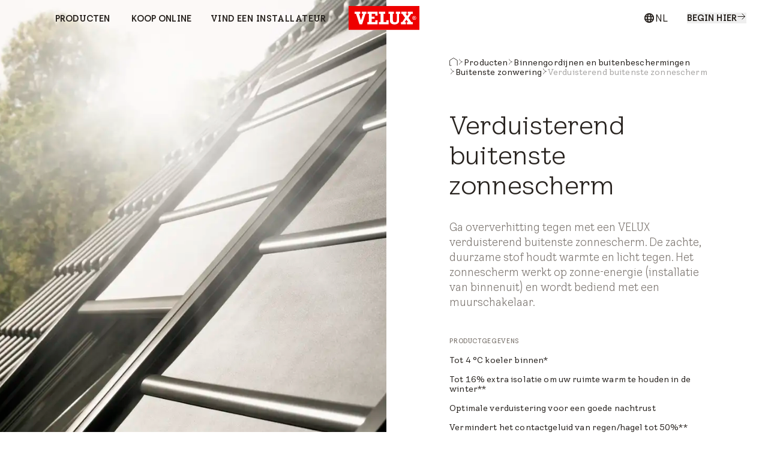

--- FILE ---
content_type: text/html; charset=utf-8
request_url: https://www.velux.be/nl-be/productenpagina/binnengordijnen-en-buitenbeschermingen/buitenbescherming/verduisterende-buitenste-zonneschermen
body_size: 67572
content:
<!doctype html>
<html data-vue-meta-server-rendered start anchor-->
  <head>
    <meta
      name="viewport"
      content="width=device-width,initial-scale=1.0"
    />
    <!--teleport start anchor--><title data-vm-ssr="true">VELUX verduisterende buitenste zonneschermen | Zonneschermen voor de buitenkant van VELUX dakvensters</title><style type="text/css" data-vm-ssr="true"></style><script hid="ldjson-schema" type="application/ld+json" data-vm-ssr="true">{"@context":"https://schema.org","@type":"BreadcrumbList","itemListElement":[{"@type":"ListItem","position":1,"name":"Producten","item":"https://www.velux.be/nl-be/productenpagina"},{"@type":"ListItem","position":2,"name":"Binnengordijnen en buitenbeschermingen","item":"https://www.velux.be/nl-be/productenpagina/binnengordijnen-en-buitenbeschermingen"},{"@type":"ListItem","position":3,"name":"Buitenste zonwering","item":"https://www.velux.be/nl-be/productenpagina/binnengordijnen-en-buitenbeschermingen/buitenbescherming"},{"@type":"ListItem","position":4,"name":"Verduisterend buitenste zonnescherm","item":"https://www.velux.be/nl-be/productenpagina/binnengordijnen-en-buitenbeschermingen/buitenbescherming/verduisterende-buitenste-zonneschermen"}]}</script><script hid="ldjson-schema" type="application/ld+json" data-vm-ssr="true">{"@context":"https://schema.org","@type":"Product","name":"Verduisterend buitenste zonnescherm","category":"Binnengordijnen en buitenbeschermingen","manufacturer":{"@type":"Organization","name":"VELUX Belgium"},"image":"https://contenthub.velux.com/api/public/content/5c05c-0a403-ea43e_Master?v=65778bf4","description":"Ga oververhitting tegen met een VELUX verduisterend buitenste zonnescherm. De zachte, duurzame stof houdt warmte en licht tegen. Het zonnescherm werkt op zonne-energie (installatie van binnenuit) en wordt bediend met een muurschakelaar.","brand":{"@type":"Brand","name":"VELUX"},"offers":{"@type":"Offer","url":"https://www.velux.be/nl-be/productenpagina/binnengordijnen-en-buitenbeschermingen/buitenbescherming/verduisterende-buitenste-zonneschermen","priceCurrency":"EUR","price":"423.50","availability":"https://schema.org/InStock","itemCondition":"https://schema.org/NewCondition"}}</script><meta name="keywords" content data-vm-ssr="true"><meta name="robots" content="index, follow" data-vm-ssr="true"><meta name="description" content="Ontdek de VELUX verduisterende buitenste zonneschermen: de perfecte buitenoplossing voor VELUX dakvensters. Geef uw woning een upgrade met deze stijlvolle en functionele buitenste zonneschermen." data-vm-ssr="true"><meta name="title" content="VELUX verduisterende buitenste zonneschermen | Zonneschermen voor de buitenkant van VELUX dakvensters" data-vm-ssr="true"><meta name="isLlmsEnabled" content="false" data-vm-ssr="true"><meta property="searchsegment" content="homeowners" data-vm-ssr="true"><link rel="alternate" hreflang="da-DK" href="https://www.velux.dk/produkter/gardiner-og-solafskaermning/udvendig-solafskaermning/udvendigt-moerklaeggende-solgardin" data-vm-ssr="true"><link rel="alternate" hreflang="sv-SE" href="https://www.velux.se/produkter/in-och-utvandiga-solskydd/utvandigt-solskydd/morklaggande-markis" data-vm-ssr="true"><link rel="alternate" hreflang="nn-NO" href="https://www.velux.no/produkter/innvendig-og-utvendig-solskjerming/utvendig-solskjerming/morkleggende-screen" data-vm-ssr="true"><link rel="alternate" hreflang="de-AT" href="https://www.velux.at/produkte/sonnenschutz-und-rolllaeden/hitzeschutz-aussen/hitzeschutzmarkisette-verdunkelung" data-vm-ssr="true"><link rel="alternate" hreflang="de-DE" href="https://www.velux.de/produkte/sonnenschutz-und-rolllaeden/hitzeschutz-aussen/hitzeschutzmarkise-verdunkelung" data-vm-ssr="true"><link rel="alternate" hreflang="it-CH" href="https://www.velux.ch/it-ch/prodotti/protezione-dal-sole-e-persiane-avvolgibili/protezione-dal-calore-esterna/marchisetta-protezione-dal-calore-oscuramento" data-vm-ssr="true"><link rel="alternate" hreflang="de-CH" href="https://www.velux.ch/de-ch/produkte/sonnenschutz-und-rolllaeden/hitzeschutz-aussen/hitzeschutzmarkisette-verdunkelung" data-vm-ssr="true"><link rel="alternate" hreflang="fr-CH" href="https://www.velux.ch/fr-ch/produits/protection-contre-soleil-et-volets-roulants/protection-contre-chaleur-exterieur/marquisette-protection-contre-chaleur-obscurcissement" data-vm-ssr="true"><link rel="alternate" hreflang="nl-BE" href="https://www.velux.be/nl-be/productenpagina/binnengordijnen-en-buitenbeschermingen/buitenbescherming/verduisterende-buitenste-zonneschermen" data-vm-ssr="true"><link rel="alternate" hreflang="nl-NL" href="https://www.velux.nl/producten/raamdecoratie-buitenzonweringen-en-rolluiken/rolluiken-en-buitenzonweringen/verduisterende-buitenzonweringen" data-vm-ssr="true"><link rel="alternate" hreflang="en-IE" href="https://www.velux.ie/products/blinds-and-shutters/exterior-heat-protection/anti-heat-blackout-blind" data-vm-ssr="true"><link rel="alternate" hreflang="en-GB" href="https://www.velux.co.uk/products/blinds-and-shutters/exterior-heat-protection/anti-heat-blackout-blind" data-vm-ssr="true"><link rel="alternate" hreflang="fr-BE" href="https://www.velux.be/fr-be/produit/stores-interieurs-et-protections-exterieures/protection-exterieure/pare-soleil-exterieurs-occultants" data-vm-ssr="true"><link rel="alternate" hreflang="fr-FR" href="https://www.velux.fr/produits/stores-et-volets/protection-exterieure/volet-souple" data-vm-ssr="true"><link rel="alternate" hreflang="it-IT" href="https://www.velux.it/prodotto/tende-tapparelle/protezioni-esterne/oscurante-solare" data-vm-ssr="true"><link rel="alternate" hreflang="pt-PT" href="https://www.velux.pt/produto/cortinas-e-estores/protecao-exterior/estores-exteriores-tela-macia" data-vm-ssr="true"><link rel="alternate" hreflang="es-ES" href="https://www.velux.es/productos/cortinas-y-persianas/exterior-proteccion-del-calor/persiana-flexible" data-vm-ssr="true"><link rel="alternate" hreflang="lt-LT" href="https://www.velux.lt/gaminiai/uzuolaideles-ir-zaliuzes/isorine-apsauga-nuo-karscio/isorines-medziagines-zaliuzes" data-vm-ssr="true"><link rel="alternate" hreflang="pl-PL" href="https://www.velux.pl/produkty/rolety-wewnetrzne-i-zewnetrzne/zewnetrzne-produkty-przeciwsloneczne/solarna-markiza-zaciemniajaca" data-vm-ssr="true"><link rel="alternate" hreflang="cs-CZ" href="https://www.velux.cz/vyrobky/rolety-a-zaluzie/venkovni-rolety/lehka-venkovni-roleta" data-vm-ssr="true"><link rel="alternate" hreflang="lv-LV" href="https://www.velux.lv/produkti/zaluzijas-un-slegi/areja-aizsardziba-pret-karstumu/tekstila-slegi" data-vm-ssr="true"><link rel="alternate" hreflang="hr-BA" href="https://www.velux.ba/proizvodi/unutrasnje-i-vanjske-roletne/vanjska-zastita-od-toplote/lagana-roletna" data-vm-ssr="true"><link rel="alternate" hreflang="sr-Latn-RS" href="https://www.velux.rs/proizvodi/unutrasnje-i-spoljasnje-roletne/spoljasnja-zastita-od-toplote/lagana-roletna" data-vm-ssr="true"><link rel="alternate" hreflang="et-EE" href="https://www.velux.ee/tooted/kardinad-ja-rulood/valine-kuumakaitse/pimendav-paikesevari" data-vm-ssr="true"><link rel="alternate" hreflang="sk-SK" href="https://www.velux.sk/vyrobky/rolety-a-zaluzie/vonkajsie-tienenie/lahka-vonkajsia-roleta" data-vm-ssr="true"><link rel="alternate" hreflang="ro-RO" href="https://www.velux.ro/produse/rulouri-si-rolete/protectie-solara/rolete-cu-greutate-redusa" data-vm-ssr="true"><link rel="alternate" hreflang="sl-SI" href="https://www.velux.si/izdelki/sencila-in-rolete/zunanja-sencila-in-rolete-za-zascito-pred-vrocino/zunanja-roleta-soft" data-vm-ssr="true"><link rel="alternate" hreflang="bg-BG" href="https://www.velux.bg/products/blinds-and-shutters/exterior-heat-protection/soft-shutter" data-vm-ssr="true"><link rel="alternate" hreflang="hr-HR" href="https://www.velux.hr/proizvodi/sjenila-i-vanjske-rolete/zastita-od-sunca/soft-vanjske-rolete" data-vm-ssr="true"><link rel="alternate" hreflang="hu-HU" href="https://www.velux.hu/termekvalasztek/arnyekolok-es-kulso-redonyok/kulso-hovedelem/kulso-hovedo-fenyzaro-konnyu-redony" data-vm-ssr="true"><link rel="alternate" hreflang="tr-TR" href="https://www.velux.com.tr/urunler/perdeler-ve-panjurlar/isidan-koruyan-dis-aksesuarlar/solar-tenteler" data-vm-ssr="true"><link rel="canonical" href="https://www.velux.be/nl-be/productenpagina/binnengordijnen-en-buitenbeschermingen/buitenbescherming/verduisterende-buitenste-zonneschermen" data-vm-ssr="true"><link rel="preload" as="image" imagesrcset="https://contenthub.velux.com/api/public/content/5c05c-0a403-ea43e_3x4?v=65778bf4&amp;t=w412, https://contenthub.velux.com/api/public/content/5c05c-0a403-ea43e_3x4?v=65778bf4&amp;t=w412 2x" media="(max-width: 412px)" fetchpriority="high" type="image/webp" href="https://contenthub.velux.com/api/public/content/5c05c-0a403-ea43e_3x4?v=65778bf4&amp;t=w412" data-vm-ssr="true"><link rel="preload" as="image" imagesrcset="https://contenthub.velux.com/api/public/content/5c05c-0a403-ea43e_3x4?v=65778bf4&amp;t=w767, https://contenthub.velux.com/api/public/content/5c05c-0a403-ea43e_3x4?v=65778bf4&amp;t=w767 2x" media="(min-width: 413px) and (max-width: 767px)" fetchpriority="high" type="image/webp" href="https://contenthub.velux.com/api/public/content/5c05c-0a403-ea43e_3x4?v=65778bf4&amp;t=w767" data-vm-ssr="true"><link rel="preload" as="image" imagesrcset="https://contenthub.velux.com/api/public/content/5c05c-0a403-ea43e_4x3?v=65778bf4&amp;t=w1439, https://contenthub.velux.com/api/public/content/5c05c-0a403-ea43e_4x3?v=65778bf4&amp;t=w1439 2x" media="(min-width: 768px) and (max-width: 1439px)" fetchpriority="high" type="image/webp" href="https://contenthub.velux.com/api/public/content/5c05c-0a403-ea43e_4x3?v=65778bf4&amp;t=w1439" data-vm-ssr="true"><link rel="preload" as="image" imagesrcset="https://contenthub.velux.com/api/public/content/5c05c-0a403-ea43e_1x1?v=65778bf4&amp;t=w912, https://contenthub.velux.com/api/public/content/5c05c-0a403-ea43e_1x1?v=65778bf4&amp;t=w912 2x" media="(min-width: 1440px)" fetchpriority="high" type="image/webp" href="https://contenthub.velux.com/api/public/content/5c05c-0a403-ea43e_1x1?v=65778bf4&amp;t=w912" data-vm-ssr="true"><meta property="og:description" content data-vm-ssr="true"><meta property="og:image" content="//afd-mv2.velux.com/-/media/default/image.png?extension=webp&amp;hash=F193A3C1E6B9467D29EAED3CF0AACEB2" data-vm-ssr="true"><meta property="og:title" content data-vm-ssr="true"><meta property="og:type" content="website" data-vm-ssr="true"><meta property="og:url" content data-vm-ssr="true"><meta property="og:site_name" content="VELUX" data-vm-ssr="true"><!--teleport anchor-->
    <meta charset="utf-8" />
    <meta
      http-equiv="X-UA-Compatible"
      content="IE=edge"
    />
    <link
      rel="shortcut icon"
      href="/dist/velux-marketing/client/favicon.ico"
    />
    <link
      rel="apple-touch-icon-precomposed"
      href="/dist/velux-marketing/client/img/icons/apple-touch-icons/apple-touch-icon-precomposed.png"
    />
    <link
      rel="apple-touch-icon"
      href="/dist/velux-marketing/client/img/icons/apple-touch-icons/apple-touch-icon.png"
    />
    <link
      rel="apple-touch-icon"
      sizes="72x72"
      href="/dist/velux-marketing/client/img/icons/apple-touch-icons/apple-touch-icon-72x72.png"
    />
    <link
      rel="apple-touch-icon"
      sizes="114x114"
      href="/dist/velux-marketing/client/img/icons/apple-touch-icons/apple-touch-icon-114x114.png"
    />
    <link
      rel="preload"
      href="/dist/velux-marketing/client/velux-transform-variable.woff2"
      as="font"
      type="font/woff2"
      crossorigin
    />
    <link
      rel="preload"
      href="/dist/velux-marketing/client/galibier-bold-5a445cc4.woff2"
      as="font"
      type="font/woff2"
      crossorigin
    />
    <script
      src="/dist/velux-marketing/client/scripts/bloomreach.js"
      type="module"
      defer
    ></script>
    <script type="module" crossorigin src="/dist/velux-marketing/client/assets/index-89cfaaf8.js"></script>
    <link rel="stylesheet" media="print" onload="this.media='all'" href="/dist/velux-marketing/client/swiper-08df33f8.css">
    <link rel="stylesheet" href="/dist/velux-marketing/client/index-dd32ad57.css">
  </head>

  <body class="h-full" >
    
    <div id="teleported"><!--teleport start anchor--><div><!----><aside id="comp-drawer-0.28402489338180525" class="fixed bottom-0 right-0 bg-velux-white z-100 shadow-small-left sm:shadow-medium-left w-[calc(100%-24px)] sm:w-1/2 h-full" role="dialog" aria-modal="true" aria-label style="display:none;"><svg class="w-6 h-6 absolute top-6 right-6 cursor-pointer z-10" aria-hidden="true" role="button" tabindex="0"><!----><use xlink:href="/dist/velux-marketing/client/icon-sprite-2f2a3438.svg#math-symbols-times-circle-fill-24"></use></svg><div class="overflow-auto custom-scrollbar absolute top-0 left-0 right-0 bottom-0 py-16 px-6 sm:px-8 md:px-10 lg:px-9"><!--[--><!--[--><!--[--><!--[--><div class="grid gap-4"><!--[--><!--[--><div class="prose"><div class="word-break font-body-m" data-test="body-text"><p>Dankzij eersteklas warmtebescherming en verduistering zorgen de VELUX verduisterende buitenste zonneschermen ervoor dat uw ruimtes in de zomer heerlijk koel blijven zodat u goed kunt slapen, zowel overdag als 's nachts. De VELUX verduisterende buitenste zonneschermen houden warmte buiten, zodat u minder snel uw elektrische airconditioning nodig hebt. Het verduisterende buitenste zonnescherm op zonne-energie werkt op gratis energie van de zon en biedt een effectievere bescherming tegen hitte. Dit resulteert in een binnentemperatuur die tot 4 graden lager ligt*. U behoudt een perfecte binnentemperatuur op warme dagen en kunt comfortabel slapen in de zomer.<br /><br />*Bron: Gemiddeld resultaat van het VELUX onderzoek uit 2023 in 28 Europese landen. Model met de meest verkochte energiezuinige VELUX IGU (bijv. GGL 70), met twee VELUX dakvensters (bijv. MK04), tijdens de zomer (bijv. juli-augustus 2023).</p></div></div><!--]--><!--]--></div><!--]--><!--]--><!--]--><!--]--></div></aside></div><!--teleport anchor--><!--teleport start anchor--><div><!----><aside id="comp-drawer-0.9691387403889484" class="fixed bottom-0 right-0 bg-velux-white z-100 shadow-small-left sm:shadow-medium-left w-[calc(100%-24px)] sm:w-1/2 h-full" role="dialog" aria-modal="true" aria-label style="display:none;"><svg class="w-6 h-6 absolute top-6 right-6 cursor-pointer z-10" aria-hidden="true" role="button" tabindex="0"><!----><use xlink:href="/dist/velux-marketing/client/icon-sprite-2f2a3438.svg#math-symbols-times-circle-fill-24"></use></svg><div class="overflow-auto custom-scrollbar absolute top-0 left-0 right-0 bottom-0 py-16 px-6 sm:px-8 md:px-10 lg:px-9"><!--[--><!--[--><!--[--><div class="grid gap-4"><!--[--><!--[--><div class="prose"><div class="word-break font-body-m" data-test="body-text"><p>Met verduisterende buitenste zonneschermen creëert u de ideale slaapomgeving door uw slaapkamer optimaal te verduisteren. Dit is niet alleen goed voor een comfortabele, rustige slaap, maar biedt ook een superieure warmtebescherming en minder storende regengeluiden.</p></div></div><!--]--><!--]--></div><!--]--><!--]--><!--]--></div></aside></div><!--teleport anchor--><!--teleport start anchor--><div><!----><aside id="comp-drawer-0.332506109813667" class="fixed bottom-0 right-0 bg-velux-white z-100 shadow-small-left sm:shadow-medium-left w-[calc(100%-24px)] sm:w-1/2 h-full" role="dialog" aria-modal="true" aria-label style="display:none;"><svg class="w-6 h-6 absolute top-6 right-6 cursor-pointer z-10" aria-hidden="true" role="button" tabindex="0"><!----><use xlink:href="/dist/velux-marketing/client/icon-sprite-2f2a3438.svg#math-symbols-times-circle-fill-24"></use></svg><div class="overflow-auto custom-scrollbar absolute top-0 left-0 right-0 bottom-0 py-16 px-6 sm:px-8 md:px-10 lg:px-9"><!--[--><!--[--><!--[--><div class="grid gap-4"><!--[--><!--[--><div class="prose"><div class="word-break font-body-m" data-test="body-text"><p>VELUX verduisterende buitenste zonneschermen zijn gebouwd om lang mee te gaan. De verduisterende stof is gemaakt van polyester met aan beide zijden een PVC-coating en is versterkt met horizontale aluminium lamellen voor superieure weersbestendigheid. De stof is getest op degradaties door wind, uv-stralen en warmte, wat langdurige prestaties garandeert. Het zonnescherm beweegt in zijrails van gelakt aluminium voor een soepele werking en stabiliteit.</p></div></div><!--]--><!--]--></div><!--]--><!--]--><!--]--></div></aside></div><!--teleport anchor--><!--teleport start anchor--><div><!----><aside id="comp-drawer-0.9825290062603627" class="fixed bottom-0 right-0 bg-velux-white z-100 shadow-small-left sm:shadow-medium-left w-[calc(100%-24px)] sm:w-1/2 h-full" role="dialog" aria-modal="true" aria-label style="display:none;"><svg class="w-6 h-6 absolute top-6 right-6 cursor-pointer z-10" aria-hidden="true" role="button" tabindex="0"><!----><use xlink:href="/dist/velux-marketing/client/icon-sprite-2f2a3438.svg#math-symbols-times-circle-fill-24"></use></svg><div class="overflow-auto custom-scrollbar absolute top-0 left-0 right-0 bottom-0 py-16 px-6 sm:px-8 md:px-10 lg:px-9"><!--[--><!--[--><!--[--><div class="grid gap-4"><!--[--><!--[--><div class="prose"><div class="word-break font-body-m" data-test="body-text"><p>VELUX verduisterende buitenste zonneschermen zijn gebouwd om lang mee te gaan. De verduisterende stof is gemaakt van polyester met aan beide zijden een PVC-coating en is versterkt met horizontale aluminium lamellen voor superieure weersbestendigheid. De stof is getest op degradaties door wind, uv-stralen en warmte, wat langdurige prestaties garandeert. Het zonnescherm beweegt in zijrails van gelakt aluminium voor een soepele werking en stabiliteit. De bovenkast verbergt het verduisterende buitenste zonnescherm wanneer het niet in gebruik is, zodat het perfect op het dak past. Wanneer het niet in gebruik is, kunt u het vanuit uw binnenruimte niet zien en valt het daglicht binnen. Het verduisterende buitenste zonnescherm is verkrijgbaar in zwart.</p></div></div><!--]--><!--]--></div><!--]--><!--]--><!--]--></div></aside></div><!--teleport anchor--><!--teleport start anchor--><div><!----><aside id="comp-drawer-0.4611764930897002" class="fixed bottom-0 right-0 bg-velux-white z-100 shadow-small-left sm:shadow-medium-left w-[calc(100%-24px)] sm:w-1/2 h-full" role="dialog" aria-modal="true" aria-label style="display:none;"><svg class="w-6 h-6 absolute top-6 right-6 cursor-pointer z-10" aria-hidden="true" role="button" tabindex="0"><!----><use xlink:href="/dist/velux-marketing/client/icon-sprite-2f2a3438.svg#math-symbols-times-circle-fill-24"></use></svg><div class="overflow-auto custom-scrollbar absolute top-0 left-0 right-0 bottom-0 py-16 px-6 sm:px-8 md:px-10 lg:px-9"><!--[--><!--[--><!--[--><div class="grid gap-4"><!--[--><!--[--><div class="prose"><div class="word-break font-body-m" data-test="body-text"><p>Kies verduisterende buitenste zonneschermen op zonne-energie voor uw manuele dakvensters of dakvensters op zonne-energie. Dankzij de ingebouwde zonnepanelen is er geen bekabeling nodig, waardoor de zonnescherm zeer eenvoudig kan geïnstalleerd worden.</p></div></div><!--]--><!--]--></div><!--]--><!--]--><!--]--></div></aside></div><!--teleport anchor--><!--teleport start anchor--><div><!----><aside id="comp-drawer-0.9565201576605011" class="fixed bottom-0 right-0 bg-velux-white z-100 shadow-small-left sm:shadow-medium-left w-[calc(100%-24px)] sm:w-1/2 h-full" role="dialog" aria-modal="true" aria-label style="display:none;"><svg class="w-6 h-6 absolute top-6 right-6 cursor-pointer z-10" aria-hidden="true" role="button" tabindex="0"><!----><use xlink:href="/dist/velux-marketing/client/icon-sprite-2f2a3438.svg#math-symbols-times-circle-fill-24"></use></svg><div class="overflow-auto custom-scrollbar absolute top-0 left-0 right-0 bottom-0 py-16 px-6 sm:px-8 md:px-10 lg:px-9"><!--[--><!--[--><!--[--><div class="grid gap-4"><!--[--><!--[--><div class="prose"><div class="word-break font-body-m" data-test="body-text"><p>Met onze intelligente bedieningen kunt u het licht en de warmte aanpassen met een simpele druk op de knop of via uw smartphone, thuis of onderweg. Voorkom oververhitting in de zomer en houd uw binnenklimaat altijd lekker koel. Dat kan perfect vanop afstand, zodat u uw verduisterende buitenste zonneschermen op elke locatie met een internetverbinding kunt bedienen. Upgrade naar VELUX ACTIVE met sensor voor automatische beweging van de zonneschermen en meer gemoedsrust thuis en onderweg.</p></div></div><!--]--><!--]--></div><!--]--><!--]--><!--]--></div></aside></div><!--teleport anchor--><!--teleport start anchor--><div><!----><aside id class="fixed bottom-0 right-0 bg-velux-white z-100 shadow-small-top sm:shadow-medium-top h-[calc(100%-24px)] sm:h-[calc(100%-64px)] w-full" role="dialog" aria-modal="true" aria-label style="display:none;"><svg class="w-6 h-6 absolute top-6 right-6 cursor-pointer z-10" aria-hidden="true" role="button" tabindex="0"><!----><use xlink:href="/dist/velux-marketing/client/icon-sprite-2f2a3438.svg#math-symbols-times-circle-fill-24"></use></svg><div class="overflow-auto custom-scrollbar absolute top-0 left-0 right-0 bottom-0 py-16 px-6 sm:px-8 md:px-10 lg:px-9"><!--[--><!--]--></div></aside></div><!--teleport anchor--></div>
    <div id="root"><!--[--><!--[--><!--]--><!--[--><!----><div class="old_mobile:pb-20" data-v-929281bf><header class="fixed w-full z-50 old_mobile:relative sm:top-0" data-v-929281bf><!--[--><div class="menuIsSsr old_mobile:fixed old_mobile:top-0 old_mobile:w-full" data-v-26fda2d9><div data-name="baseSidebarContainer" data-v-26fda2d9><!----><!--[--><div class="transition-transform duration-[800ms] ease-[cubic-bezier(0.81, 0, 0.17, 1)] fixed flex z-[70] inset-y-0 h-screen" style="transform:translateY(100%);opacity:0;bottom:0;left:0;right:0;margin-left:auto;margin-right:auto;width:100%;" data-name="sidebarContainer" data-v-9f836836><div class="old_2xl:w-[1184px] w-[845px] pr-[70px] old_tablet:w-full old_tablet:h-[100svh] old_mobile:h-[calc(100svh-72px)] overflow-x-hidden old_tablet:px-10 old_mobile:px-6 old_mobile:overflow-hidden h-fit bg-velux-white sidebar-wrapper relative overflow-auto old_mobile:w-full" data-v-9f836836><!--[--><div class="relative h-full" data-v-26fda2d9 data-v-46af0a59><div class="flex flex-col h-full transition-opacity old_md:delay-150 opacity-0" data-test-id="navigation-container" data-name="navigationLeftMenu" data-v-46af0a59><!----><div class="old_tablet:overflow-auto old_tablet:overflow-x-hidden flex flex-col flex-1 relative pb-[98px] old_tablet:pb-0" data-v-46af0a59><!----><!----><div data-v-46af0a59><!--[--><div class="menu-item old_tablet:absolute old_tablet:w-full old_tablet:max-h-full overflow-auto old_tablet:pb-6 overflow-x-hidden" name="NavigationSpacesMenu" data-v-46af0a59><div class="flex justify-between old_mobile:py-4 h-12 items-center w-full sticky top-0 z-20 bg-velux-white" data-test-id="dynamic-navigation-header" data-v-46af0a59><a aria-current="page" href="/nl-be/productenpagina/binnengordijnen-en-buitenbeschermingen/buitenbescherming/verduisterende-buitenste-zonneschermen" class="router-link-active router-link-exact-active inline flex gap-4 items-center" target data-test-id="back-button" data-v-77722986><!--[--><!--[--><svg class="w-6 h-6" aria-hidden="true"><!----><use xlink:href="/dist/velux-marketing/client/icon-sprite-2f2a3438.svg#direction-arrow-left-24"></use></svg><!--]--><!--]--></a><div class="ml-[58px] old_tablet:ml-0 my-4 flex items-center"><!----><div style="" class="flex items-center"><!--[--><!--]--></div></div><a aria-current="page" href="/nl-be/productenpagina/binnengordijnen-en-buitenbeschermingen/buitenbescherming/verduisterende-buitenste-zonneschermen" class="router-link-active router-link-exact-active inline" target data-test-id="close-button" data-v-77722986><!--[--><!--[--><!----><!--]--><!--]--></a></div><div data-test-id="dynamic-navigation-content" data-v-46af0a59><!--[--><div class="mb-10 old_tablet:mb-12 old_mobile:mb-6 old_mobile:mt-4 flex items-center"><!----><a aria-current="page" href="/nl-be/productenpagina/binnengordijnen-en-buitenbeschermingen/buitenbescherming/verduisterende-buitenste-zonneschermen" class="router-link-active router-link-exact-active inline ml-7 old_tablet:ml-0 font-light text-48 leading-[57px] old_tablet:text-64 old_tablet:leading-[76px] old_mobile:text-26 old_mobile:leading-[43px]" target><!--[--><span>	 Koop online   	</span><!--]--></a></div><div class="ml-15 old_tablet:ml-0"><!--[--><nav aria-label="Main menu"><div class="grid grid-cols-2 gap-4"><!--[--><div class="old_tablet:h-[341px] old_tablet:min-w-[359px] old_mobile:h-[217px] old_mobile:min-w-[163px]"><a class="inline" href="https://www.veluxshop.be/nl-be" target data-v-23c3ee6e><!--[--><div class="h-full relative overflow-hidden image-container" data-v-23c3ee6e><div class="w-full h-full object-cover object-center absolute duration-700 group-hover:scale-105" data-v-0e2b6343><!----></div><div class="flex flex-col items-start justify-end h-full p-6 old_mobile:p-3 absolute z-10"><span class="text-[40px] old_mobile:text-20 leading-[47px] old_mobile:leading-[24px] old_tablet:font-light old_mobile:font-normal text-old_velux-white m-0">Koop gordijnen en rolluiken online</span></div></div><!--]--></a></div><div class="old_tablet:h-[341px] old_tablet:min-w-[359px] old_mobile:h-[217px] old_mobile:min-w-[163px]"><a class="inline" href="https://onderdelen.veluxshop.be/" target data-v-23c3ee6e><!--[--><div class="h-full relative overflow-hidden image-container" data-v-23c3ee6e><div class="w-full h-full object-cover object-center absolute duration-700 group-hover:scale-105" data-v-0e2b6343><!----></div><div class="flex flex-col items-start justify-end h-full p-6 old_mobile:p-3 absolute z-10"><span class="text-[40px] old_mobile:text-20 leading-[47px] old_mobile:leading-[24px] old_tablet:font-light old_mobile:font-normal text-old_velux-white m-0">VELUX shop voor wisselstukken</span></div></div><!--]--></a></div><div class="old_tablet:h-[341px] old_tablet:min-w-[359px] old_mobile:h-[217px] old_mobile:min-w-[163px]"><a class="inline" href="https://www.veluxshop.be/nl-be/korting?ctasource=pm_campaign_oso" target data-v-23c3ee6e><!--[--><div class="h-full relative overflow-hidden image-container" data-v-23c3ee6e><div class="w-full h-full object-cover object-center absolute duration-700 group-hover:scale-105" data-v-0e2b6343><!----></div><div class="flex flex-col items-start justify-end h-full p-6 old_mobile:p-3 absolute z-10"><!----></div></div><!--]--></a></div><!--]--></div></nav><!--]--></div><!--]--></div></div><div class="menu-item old_tablet:absolute old_tablet:w-full old_tablet:max-h-full overflow-auto old_tablet:pb-6 overflow-x-hidden" name="NavigationProductsMenu" data-v-46af0a59><div class="flex justify-between old_mobile:py-4 h-12 items-center w-full sticky top-0 z-20 bg-velux-white" data-test-id="dynamic-navigation-header" data-v-46af0a59><a aria-current="page" href="/nl-be/productenpagina/binnengordijnen-en-buitenbeschermingen/buitenbescherming/verduisterende-buitenste-zonneschermen" class="router-link-active router-link-exact-active inline flex gap-4 items-center" target data-test-id="back-button" data-v-77722986><!--[--><!--[--><svg class="w-6 h-6" aria-hidden="true"><!----><use xlink:href="/dist/velux-marketing/client/icon-sprite-2f2a3438.svg#direction-arrow-left-24"></use></svg><!--]--><!--]--></a><div class="ml-[58px] old_tablet:ml-0 my-4 flex items-center"><!----><div style="" class="flex items-center"><!--[--><!--]--></div></div><a aria-current="page" href="/nl-be/productenpagina/binnengordijnen-en-buitenbeschermingen/buitenbescherming/verduisterende-buitenste-zonneschermen" class="router-link-active router-link-exact-active inline" target data-test-id="close-button" data-v-77722986><!--[--><!--[--><!----><!--]--><!--]--></a></div><div data-test-id="dynamic-navigation-content" data-v-46af0a59><!--[--><div class="mb-10 old_tablet:mb-12 old_mobile:mb-6 old_mobile:mt-4 flex items-center"><!----><a href="/nl-be/producten" class="inline ml-7 old_tablet:ml-0 font-light text-48 leading-[57px] old_tablet:text-64 old_tablet:leading-[76px] old_mobile:text-26 old_mobile:leading-[43px]" target><!--[--><span>Producten</span><!--]--></a></div><div class="ml-15 old_tablet:ml-0"><!--[--><nav aria-label="Main menu"><div class="grid grid-cols-2 gap-4"><!--[--><div class="old_tablet:h-[341px] old_tablet:min-w-[359px] old_mobile:h-[217px] old_mobile:min-w-[163px]"><a href="/nl-be/producten/dakvensters-voor-hellend-dak" class="inline" target data-v-23c3ee6e><!--[--><div class="h-full relative overflow-hidden image-container" data-v-23c3ee6e><div class="w-full h-full object-cover object-center absolute duration-700 group-hover:scale-105" data-v-0e2b6343><!----></div><div class="flex flex-col items-start justify-end h-full p-6 old_mobile:p-3 absolute z-10"><span class="text-[40px] old_mobile:text-20 leading-[47px] old_mobile:leading-[24px] old_tablet:font-light old_mobile:font-normal text-old_velux-white m-0">Dakvensters voor hellend dak</span></div></div><!--]--></a></div><div class="old_tablet:h-[341px] old_tablet:min-w-[359px] old_mobile:h-[217px] old_mobile:min-w-[163px]"><a href="/nl-be/productenpagina/gemotoriseerde-oplossingen" class="inline" target data-v-23c3ee6e><!--[--><div class="h-full relative overflow-hidden image-container" data-v-23c3ee6e><div class="w-full h-full object-cover object-center absolute duration-700 group-hover:scale-105" data-v-0e2b6343><!----></div><div class="flex flex-col items-start justify-end h-full p-6 old_mobile:p-3 absolute z-10"><span class="text-[40px] old_mobile:text-20 leading-[47px] old_mobile:leading-[24px] old_tablet:font-light old_mobile:font-normal text-old_velux-white m-0">Gemotoriseerde producten</span></div></div><!--]--></a></div><div class="old_tablet:h-[341px] old_tablet:min-w-[359px] old_mobile:h-[217px] old_mobile:min-w-[163px]"><a href="/nl-be/productenpagina/binnengordijnen-en-buitenbeschermingen" class="inline" target data-v-23c3ee6e><!--[--><div class="h-full relative overflow-hidden image-container" data-v-23c3ee6e><div class="w-full h-full object-cover object-center absolute duration-700 group-hover:scale-105" data-v-0e2b6343><!----></div><div class="flex flex-col items-start justify-end h-full p-6 old_mobile:p-3 absolute z-10"><span class="text-[40px] old_mobile:text-20 leading-[47px] old_mobile:leading-[24px] old_tablet:font-light old_mobile:font-normal text-old_velux-white m-0">Gordijnen en rolluiken</span></div></div><!--]--></a></div><div class="old_tablet:h-[341px] old_tablet:min-w-[359px] old_mobile:h-[217px] old_mobile:min-w-[163px]"><a href="/nl-be/producten/platdakvensters" class="inline" target data-v-23c3ee6e><!--[--><div class="h-full relative overflow-hidden image-container" data-v-23c3ee6e><div class="w-full h-full object-cover object-center absolute duration-700 group-hover:scale-105" data-v-0e2b6343><!----></div><div class="flex flex-col items-start justify-end h-full p-6 old_mobile:p-3 absolute z-10"><span class="text-[40px] old_mobile:text-20 leading-[47px] old_mobile:leading-[24px] old_tablet:font-light old_mobile:font-normal text-old_velux-white m-0">Platdakvensters</span></div></div><!--]--></a></div><div class="old_tablet:h-[341px] old_tablet:min-w-[359px] old_mobile:h-[217px] old_mobile:min-w-[163px]"><a href="/nl-be/producten/balkonvenster-en-doorstap-naar-dakterras" class="inline" target data-v-23c3ee6e><!--[--><div class="h-full relative overflow-hidden image-container" data-v-23c3ee6e><div class="w-full h-full object-cover object-center absolute duration-700 group-hover:scale-105" data-v-0e2b6343><!----></div><div class="flex flex-col items-start justify-end h-full p-6 old_mobile:p-3 absolute z-10"><span class="text-[40px] old_mobile:text-20 leading-[47px] old_mobile:leading-[24px] old_tablet:font-light old_mobile:font-normal text-old_velux-white m-0">Balkon- en terrasvensters</span></div></div><!--]--></a></div><div class="old_tablet:h-[341px] old_tablet:min-w-[359px] old_mobile:h-[217px] old_mobile:min-w-[163px]"><a href="/nl-be/producten/lichttunnels" class="inline" target data-v-23c3ee6e><!--[--><div class="h-full relative overflow-hidden image-container" data-v-23c3ee6e><div class="w-full h-full object-cover object-center absolute duration-700 group-hover:scale-105" data-v-0e2b6343><!----></div><div class="flex flex-col items-start justify-end h-full p-6 old_mobile:p-3 absolute z-10"><span class="text-[40px] old_mobile:text-20 leading-[47px] old_mobile:leading-[24px] old_tablet:font-light old_mobile:font-normal text-old_velux-white m-0">Lichttunnels</span></div></div><!--]--></a></div><div class="old_tablet:h-[341px] old_tablet:min-w-[359px] old_mobile:h-[217px] old_mobile:min-w-[163px]"><a href="/nl-be/producten/accessoires-en-vervangingsonderdelen" class="inline" target data-v-23c3ee6e><!--[--><div class="h-full relative overflow-hidden image-container" data-v-23c3ee6e><div class="w-full h-full object-cover object-center absolute duration-700 group-hover:scale-105" data-v-0e2b6343><!----></div><div class="flex flex-col items-start justify-end h-full p-6 old_mobile:p-3 absolute z-10"><span class="text-[40px] old_mobile:text-20 leading-[47px] old_mobile:leading-[24px] old_tablet:font-light old_mobile:font-normal text-old_velux-white m-0">Accessoires</span></div></div><!--]--></a></div><!--]--></div></nav><!--]--></div><!--]--></div></div><div class="menu-item old_tablet:absolute old_tablet:w-full old_tablet:max-h-full overflow-auto old_tablet:pb-6 overflow-x-hidden" name="HighlightedNavigationMenu" data-v-46af0a59><div class="flex justify-between old_mobile:py-4 h-12 items-center w-full sticky top-0 z-20 bg-velux-white" data-test-id="dynamic-navigation-header" data-v-46af0a59><a aria-current="page" href="/nl-be/productenpagina/binnengordijnen-en-buitenbeschermingen/buitenbescherming/verduisterende-buitenste-zonneschermen" class="router-link-active router-link-exact-active inline flex gap-4 items-center" target data-test-id="back-button" data-v-77722986><!--[--><!--[--><svg class="w-6 h-6" aria-hidden="true"><!----><use xlink:href="/dist/velux-marketing/client/icon-sprite-2f2a3438.svg#direction-arrow-left-24"></use></svg><!--]--><!--]--></a><div class="ml-[58px] old_tablet:ml-0 my-4 flex items-center"><!----><div style="" class="flex items-center"><!--[--><!--]--></div></div><a aria-current="page" href="/nl-be/productenpagina/binnengordijnen-en-buitenbeschermingen/buitenbescherming/verduisterende-buitenste-zonneschermen" class="router-link-active router-link-exact-active inline" target data-test-id="close-button" data-v-77722986><!--[--><!--[--><!----><!--]--><!--]--></a></div><div data-test-id="dynamic-navigation-content" data-v-46af0a59><!--[--><div class="mb-10 old_tablet:mb-12 old_mobile:mb-6 old_mobile:mt-4 flex items-center"><!----><a href="/nl-be/professionelen" class="inline ml-7 old_tablet:ml-0 font-light text-48 leading-[57px] old_tablet:text-64 old_tablet:leading-[76px] old_mobile:text-26 old_mobile:leading-[43px]" target><!--[--><span>Voor professionelen</span><!--]--></a></div><div class="ml-15 old_tablet:ml-0"><!--[--><nav aria-label="Main menu"><ul><!--[--><li class="my-4 old_mobile:my-[10px] first:mt-0 last:mb-0"><a href="/nl-be/professionelen" class="inline font-light text-24 leading-[28px] old_mobile:text-20 old_mobile:leading-[25px]" target><!--[--><span>Alle informatie</span><!--]--></a></li><li class="my-4 old_mobile:my-[10px] first:mt-0 last:mb-0"><a aria-current="page" href="/nl-be/productenpagina/binnengordijnen-en-buitenbeschermingen/buitenbescherming/verduisterende-buitenste-zonneschermen" class="router-link-active router-link-exact-active inline font-light text-24 leading-[28px] old_mobile:text-20 old_mobile:leading-[25px]" target><!--[--><span></span><!--]--></a></li><li class="my-4 old_mobile:my-[10px] first:mt-0 last:mb-0"><a href="/nl-be/professionelen/verdelers" class="inline font-light text-24 leading-[28px] old_mobile:text-20 old_mobile:leading-[25px]" target><!--[--><span>Verdelers</span><!--]--></a></li><li class="my-4 old_mobile:my-[10px] first:mt-0 last:mb-0"><a href="/nl-be/professionelen/installateurs" class="inline font-light text-24 leading-[28px] old_mobile:text-20 old_mobile:leading-[25px]" target><!--[--><span>Installateurs</span><!--]--></a></li><li class="my-4 old_mobile:my-[10px] first:mt-0 last:mb-0"><a href="/nl-be/professionelen/architecten" class="inline font-light text-24 leading-[28px] old_mobile:text-20 old_mobile:leading-[25px]" target><!--[--><span>Architecten</span><!--]--></a></li><li class="my-4 old_mobile:my-[10px] first:mt-0 last:mb-0"><a href="/nl-be/professionelen/vastgoedontwikkelaars" class="inline font-light text-24 leading-[28px] old_mobile:text-20 old_mobile:leading-[25px]" target><!--[--><span>Vastgoedontwikkelaars</span><!--]--></a></li><li class="my-4 old_mobile:my-[10px] first:mt-0 last:mb-0"><a href="/nl-be/informatiebronnen/brochures-professionelen" class="inline font-light text-24 leading-[28px] old_mobile:text-20 old_mobile:leading-[25px]" target><!--[--><span>Brochure-Prijzen</span><!--]--></a></li><li class="my-4 old_mobile:my-[10px] first:mt-0 last:mb-0"><a class="inline font-light text-24 leading-[28px] old_mobile:text-20 old_mobile:leading-[25px]" href="https://inspiration.velux.be/nl-be/product-en-installatietraining-homepage" target="_blank">VELUX Academy</a></li><li class="my-4 old_mobile:my-[10px] first:mt-0 last:mb-0"><a href="/nl-be/informatiebronnen/berekeningshulpmiddelen" class="inline font-light text-24 leading-[28px] old_mobile:text-20 old_mobile:leading-[25px]" target><!--[--><span>Hulpmiddelen en tools</span><!--]--></a></li><!--]--></ul></nav><!--]--></div><!--]--></div></div><!--]--></div><div class="old_tablet:absolute old_tablet:w-full old_tablet:h-full" data-v-46af0a59><div class="old_tablet:gap-12 old_mobile:gap-10 flex flex-col justify-between old_tablet:h-full" data-v-46af0a59><div class="h-full" data-v-46af0a59><div class="flex justify-between old_mobile:py-4 h-12 items-center w-full sticky top-0 z-20" data-test-id="mobile-navigation-header" data-v-46af0a59><!----><div class="ml-[58px] old_tablet:ml-0 my-4 flex items-center"><div class="flex items-center"><!--[--><div class="flex items-center cursor-pointer mr-6 hover:underline underline-offset-4" data-test-id="language-switch-button"><!--[--><div class="w-4 mr-2" data-test-id="language-switch-icon" data-v-0e2b6343><!----></div><!--]--><span class="font-light text-13 leading-15 old_tablet:text-15 old_tablet:leading-18" data-test-id="language-switch-title">Price switcher</span></div><div style="display:none;" class="flex items-center"><!--[--><!----><!----><!--]--></div><!--]--></div><div style="" class="flex items-center"><!--[--><div class="flex items-center mr-6 last:mr-0 first:mt-0"><a href="/nl-be/over-velux" class="inline font-light text-14 leading-[15px] old_tablet:text-15 old_tablet:leading-18 old_mobile:text-12 old_mobile:leading-[15px]" target data-test-id="footer-link"><!--[--><span>Over VELUX</span><!--]--></a></div><div class="flex items-center mr-6 last:mr-0 first:mt-0"><a href="/nl-be/over-velux/werken-bij-velux" class="inline font-light text-14 leading-[15px] old_tablet:text-15 old_tablet:leading-18 old_mobile:text-12 old_mobile:leading-[15px]" target data-test-id="footer-link"><!--[--><span>Vacatures</span><!--]--></a></div><div class="flex items-center mr-6 last:mr-0 first:mt-0"><a class="inline font-light text-14 leading-[15px] old_tablet:text-15 old_tablet:leading-18 old_mobile:text-12 old_mobile:leading-[15px]" data-test-id="footer-link" href="https://nieuws.velux.be/" target="_blank">Nieuws</a></div><!--]--></div></div><a aria-current="page" href="/nl-be/productenpagina/binnengordijnen-en-buitenbeschermingen/buitenbescherming/verduisterende-buitenste-zonneschermen" class="router-link-active router-link-exact-active inline ml-auto" target data-test-id="close-button" data-v-77722986><!--[--><!--[--><!----><!--]--><!--]--></a></div><!----><div class="ais-InstantSearch max-w-[267px] old_tablet:max-w-[359px] old_mobile:max-w-full hidden old_tablet:flex old_mobile:pb-10 old_tablet:pb-28 mb-12 old_tablet:px-0 old_tablet:mb-0 z-10" data-v-46af0a59><!--[--><div class=""><!----><!----><!----></div><!--]--></div><div class="w-full visible-menu opacity-100 transition-opacity duration-1000 ease-out" data-test-id="main-navigation-wrapper" data-v-46af0a59><div data-test-id="main-menu-items" class="" data-v-46af0a59><!--[--><div class="mb-4 old_mobile:mb-2 ml-[58px] old_tablet:ml-0"><a aria-current="page" href="/nl-be/productenpagina/binnengordijnen-en-buitenbeschermingen/buitenbescherming/verduisterende-buitenste-zonneschermen" class="router-link-active router-link-exact-active inline cursor-pointer transition-opacity duration-300 font-light text-48 leading-[57px] old_tablet:text-64 old_tablet:leading-[76px] old_mobile:text-32 old_mobile:leading-[43px] inline-block mobile-link flex items-center justify-between" target data-test-id="button-item" data-id="93d70f49-a380-4328-b363-0d5a36f2242a-mobMenuItem-1" data-v-77722986><!--[--><!--[--><span>Producten</span><!--]--><!--]--></a></div><div class="mb-4 old_mobile:mb-2 ml-[58px] old_tablet:ml-0"><a aria-current="page" href="/nl-be/productenpagina/binnengordijnen-en-buitenbeschermingen/buitenbescherming/verduisterende-buitenste-zonneschermen" class="router-link-active router-link-exact-active inline cursor-pointer transition-opacity duration-300 font-light text-48 leading-[57px] old_tablet:text-64 old_tablet:leading-[76px] old_mobile:text-32 old_mobile:leading-[43px] inline-block mobile-link flex items-center justify-between" target data-test-id="button-item" data-id="93d70f49-a380-4328-b363-0d5a36f2242a-mobMenuItem-2" data-v-77722986><!--[--><!--[--><span>	 Koop online   	</span><!--]--><!--]--></a></div><div class="mb-4 old_mobile:mb-2 ml-[58px] old_tablet:ml-0"><a href="/nl-be/begin-hier/op-zoek-naar-een-installateur" class="inline cursor-pointer transition-opacity duration-300 font-light text-48 leading-120 old_tablet:text-64 old_tablet:leading-[76px] old_mobile:text-32 old_mobile:leading-[43px] inline-block mobile-link flex items-center justify-between" target data-test-id="link-item" data-id="93d70f49-a380-4328-b363-0d5a36f2242a-mobMenuItem-3"><!--[--><span>Vind een installateur</span><!--]--></a></div><!--]--></div><div class="mt-12 ml-[58px] old_tablet:mt-[134px] old_mobile:mt-10 old_tablet:ml-0" data-v-46af0a59><!--[--><div class="old_tablet:mt-6 first:mt-0 mt-4 old_mobile:mt-3"><a href="/nl-be/support" class="inline font-light text-24 leading-[28px] old_mobile:text-20 old_mobile:leading-[25px]" target style="" data-test-id="submenu-link"><!--[--><span>Support</span><!--]--></a><a aria-current="page" href="/nl-be/productenpagina/binnengordijnen-en-buitenbeschermingen/buitenbescherming/verduisterende-buitenste-zonneschermen" class="router-link-active router-link-exact-active inline cursor-pointer font-light leading-[28px] old_mobile:leading-[25px] mobile-btn flex items-center justify-between text-24 old_mobile:text-20" target style="display:none;" data-test-id="submenu-button" data-v-77722986><!--[--><!--[--><!----><span class="grow"></span><!----><!--]--><!--]--></a></div><div class="old_tablet:mt-6 first:mt-0 mt-4 old_mobile:mt-3"><a href="/nl-be/magazine" class="inline font-light text-24 leading-[28px] old_mobile:text-20 old_mobile:leading-[25px]" target style="" data-test-id="submenu-link"><!--[--><span>Magazine</span><!--]--></a><a aria-current="page" href="/nl-be/productenpagina/binnengordijnen-en-buitenbeschermingen/buitenbescherming/verduisterende-buitenste-zonneschermen" class="router-link-active router-link-exact-active inline cursor-pointer font-light leading-[28px] old_mobile:leading-[25px] mobile-btn flex items-center justify-between text-24 old_mobile:text-20" target style="display:none;" data-test-id="submenu-button" data-v-77722986><!--[--><!--[--><!----><span class="grow"></span><!----><!--]--><!--]--></a></div><div class="old_tablet:mt-6 first:mt-0 mt-4 old_mobile:mt-3"><a href="/nl-be/professionelen" class="inline font-light text-24 leading-[28px] old_mobile:text-20 old_mobile:leading-[25px]" target style="" data-test-id="submenu-link"><!--[--><span>Professionelen</span><!--]--></a><a aria-current="page" href="/nl-be/productenpagina/binnengordijnen-en-buitenbeschermingen/buitenbescherming/verduisterende-buitenste-zonneschermen" class="router-link-active router-link-exact-active inline cursor-pointer font-light leading-[28px] old_mobile:leading-[25px] mobile-btn flex items-center justify-between text-24 old_mobile:text-20" target style="display:none;" data-test-id="submenu-button" data-v-77722986><!--[--><!--[--><!----><span class="grow"></span><!----><!--]--><!--]--></a></div><div class="old_tablet:mt-6 first:mt-0 mt-4 old_mobile:mt-3"><a href="/nl-be/uw-ruimte" class="inline font-light text-24 leading-[28px] old_mobile:text-20 old_mobile:leading-[25px]" target style="" data-test-id="submenu-link"><!--[--><span>Ruimtes</span><!--]--></a><a aria-current="page" href="/nl-be/productenpagina/binnengordijnen-en-buitenbeschermingen/buitenbescherming/verduisterende-buitenste-zonneschermen" class="router-link-active router-link-exact-active inline cursor-pointer font-light leading-[28px] old_mobile:leading-[25px] mobile-btn flex items-center justify-between text-24 old_mobile:text-20" target style="display:none;" data-test-id="submenu-button" data-v-77722986><!--[--><!--[--><!----><span class="grow"></span><!----><!--]--><!--]--></a></div><div class="old_tablet:mt-6 first:mt-0 mt-4 old_mobile:mt-3"><a aria-current="page" href="/nl-be/productenpagina/binnengordijnen-en-buitenbeschermingen/buitenbescherming/verduisterende-buitenste-zonneschermen" class="router-link-active router-link-exact-active inline font-light text-24 leading-[28px] old_mobile:text-20 old_mobile:leading-[25px]" target style="" data-test-id="submenu-link"><!--[--><span></span><!--]--></a><a aria-current="page" href="/nl-be/productenpagina/binnengordijnen-en-buitenbeschermingen/buitenbescherming/verduisterende-buitenste-zonneschermen" class="router-link-active router-link-exact-active inline cursor-pointer font-light leading-[28px] old_mobile:leading-[25px] mobile-btn flex items-center justify-between text-24 old_mobile:text-20" target style="display:none;" data-test-id="submenu-button" data-v-77722986><!--[--><!--[--><!----><span class="grow">Projecten</span><!----><!--]--><!--]--></a></div><div class="old_tablet:mt-6 first:mt-0 mt-4 old_mobile:mt-3"><a href="/nl-be/informatiebronnen/brochures" class="inline font-light text-24 leading-[28px] old_mobile:text-20 old_mobile:leading-[25px]" target style="" data-test-id="submenu-link"><!--[--><span>Brochures</span><!--]--></a><a aria-current="page" href="/nl-be/productenpagina/binnengordijnen-en-buitenbeschermingen/buitenbescherming/verduisterende-buitenste-zonneschermen" class="router-link-active router-link-exact-active inline cursor-pointer font-light leading-[28px] old_mobile:leading-[25px] mobile-btn flex items-center justify-between text-24 old_mobile:text-20" target style="display:none;" data-test-id="submenu-button" data-v-77722986><!--[--><!--[--><!----><span class="grow"></span><!----><!--]--><!--]--></a></div><div class="old_tablet:mt-6 first:mt-0 mt-4 old_mobile:mt-3"><a href="/nl-be/over-velux/duurzaamheid" class="inline font-light text-24 leading-[28px] old_mobile:text-20 old_mobile:leading-[25px]" target style="" data-test-id="submenu-link"><!--[--><span>Duurzaamheid</span><!--]--></a><a aria-current="page" href="/nl-be/productenpagina/binnengordijnen-en-buitenbeschermingen/buitenbescherming/verduisterende-buitenste-zonneschermen" class="router-link-active router-link-exact-active inline cursor-pointer font-light leading-[28px] old_mobile:leading-[25px] mobile-btn flex items-center justify-between text-24 old_mobile:text-20" target style="display:none;" data-test-id="submenu-button" data-v-77722986><!--[--><!--[--><!----><span class="grow"></span><!----><!--]--><!--]--></a></div><div class="old_tablet:mt-6 first:mt-0 mt-12 p-5 old_mobile:mt-8 bg-old_velux-grey-350 old_mobile:px-5 old_mobile:py-4"><a aria-current="page" href="/nl-be/productenpagina/binnengordijnen-en-buitenbeschermingen/buitenbescherming/verduisterende-buitenste-zonneschermen" class="router-link-active router-link-exact-active inline font-light text-24 leading-[28px] old_mobile:text-20 old_mobile:leading-[25px]" target style="display:none;" data-test-id="submenu-link"><!--[--><span></span><!--]--></a><a aria-current="page" href="/nl-be/productenpagina/binnengordijnen-en-buitenbeschermingen/buitenbescherming/verduisterende-buitenste-zonneschermen" class="router-link-active router-link-exact-active inline cursor-pointer font-light leading-[28px] old_mobile:leading-[25px] mobile-btn flex items-center justify-between flex justify-between items-center gap-4 text-20 old_mobile:text-16" target style="" data-test-id="submenu-button" data-v-77722986><!--[--><!--[--><svg class="w-6 h-6" aria-hidden="true" data-test-id="highlighted-item-submenu-button-icon"><!----><use xlink:href="/dist/velux-marketing/client/icon-sprite-2f2a3438.svg#null-24"></use></svg><span class="grow">Voor professionelen</span><svg class="w-4 h-4" aria-hidden="true" data-test-id="submenu-button-icon"><!----><use xlink:href="/dist/velux-marketing/client/icon-sprite-2f2a3438.svg#direction-chevron-right-16"></use></svg><!--]--><!--]--></a></div><!--]--></div></div></div></div></div></div></div></div><!--]--></div></div><div class="fixed inset-0 bg-old_velux-black opacity-40 z-[60] h-screen" data-v-9f836836></div><!--]--></div><div class="relative z-50 py-3.5 old_tablet:py-2.5 old_mobile:py-4 menuIsSsr text-old_velux-black" data-test-id="container" data-v-26fda2d9><div class="flex justify-between items-center px-9 old_mobile:px-6 min-h-8"><div class="old_mobile:hidden old_sm:flex items-center" aria-label="Main menu"><div class="mr-8 block"><label class="cursor-pointer"><svg class="w-6 h-6 opacity-100 text-velux-black transition-opacity duration-300" aria-hidden="true" data-test-id="burger-menu-icon"><!----><use xlink:href="/dist/velux-marketing/client/icon-sprite-2f2a3438.svg#navigation-menu-24"></use></svg><input id="left-sidebar" type="checkbox" name="left-sidebar" data-name="left-sidebar-checkbox" class="hidden"></label></div><div class="old_tablet:hidden flex relative z-10"><div data-test-id="navigation-sidebar-menu"><!--[--><a class="opacity-100 cursor-pointer text-14 leading-18 font-semibold tracking-tight uppercase mr-8 transition-opacity duration-300" href="/nl-be/producten" data-test-id="navigation-link" data-id="7fb185b6-a856-4ef2-bc1e-04402439daf5-mobMenuItem-1">Producten</a><a class="opacity-100 cursor-pointer text-14 leading-18 font-semibold tracking-tight uppercase mr-8 transition-opacity duration-300" data-test-id="navigation-link" data-id="7fb185b6-a856-4ef2-bc1e-04402439daf5-mobMenuItem-2">	 Koop online   	</a><!--]--></div><div data-test-id="navigation-links-menu"><!--[--><a href="/nl-be/begin-hier/op-zoek-naar-een-installateur" class="inline cursor-pointer text-14 leading-18 font-semibold tracking-narrow uppercase mr-8 transition-opacity duration-300 opacity-100" target data-test-id="navigation-link" data-id="7fb185b6-a856-4ef2-bc1e-04402439daf5-mobMenuItem-1"><!--[--><span>Vind een installateur</span><!--]--></a><!--]--></div></div></div><a href="/" class="inline absolute flex-1 flex old_md:justify-center items-center old_sm:-translate-x-2/4 old_sm:left-1/2 old_mobile:relative transition-opacity duration-[300ms]" target><!--[--><div class="" data-test-id="logotype-id"><img alt="VELUX logo" class="h-full object-cover old_mobile:h-8 old_mobile:w-[96px] h-10 w-[118px] old_tablet:h-8 old_tablet:w-[94.5px]" src="//afd-mv2.velux.com/-/media/default/velux-red.svg?extension=webp&amp;hash=585D71EDD671E25164396348E65B8297"></div><!--]--></a><div class="flex items-center"><div tabindex="0" class="multiselect flex items-center mr-6 old_md:mr-8" role="combobox" aria-owns="listbox-null" data-test-id="multiselect"><!--[--><div class="multiselect__select"></div><!--]--><!--[--><!--]--><div class="multiselect__tags"><!--[--><div class="multiselect__tags-wrap" style="display:none;"><!--[--><!--]--></div><!--v-if--><!--]--><div class="multiselect__spinner" style="display:none;"></div><!--v-if--><span class="multiselect__single"><!--[--><div class="flex items-center" data-test-id="single-label"><span class="w-5"><!----></span><strong>NL</strong></div><!--]--></span><!--v-if--></div><div class="multiselect__content-wrapper" tabindex="-1" style="max-height:300px;display:none;"><ul class="multiselect__content" style="display:inline-block;" role="listbox" id="listbox-null"><!--[--><!--]--><!--v-if--><!--[--><li class="multiselect__element" id="null-0" role="option"><span class="multiselect__option--highlight multiselect__option" data-select="Press enter to select" data-selected="Selected" data-deselect="Press enter to remove"><!--[--><a href="/fr-be/produit/stores-interieurs-et-protections-exterieures/protection-exterieure/pare-soleil-exterieurs-occultants" class="inline" target data-test-id="language-switch-link"><!--[--><span class="border-r border-old_velux-grey-400 pr-3 mr-3" data-test-id="option-lang-code">FR</span><div class="inline-flex justify-between items-center flex-1"><span data-test-id="option-text">Français</span><!----></div><!--]--></a><!--]--></span><!--v-if--></li><li class="multiselect__element" id="null-1" role="option"><span class="multiselect__option--selected multiselect__option" data-select="Press enter to select" data-selected="Selected" data-deselect="Press enter to remove"><!--[--><a aria-current="page" href="/nl-be/productenpagina/binnengordijnen-en-buitenbeschermingen/buitenbescherming/verduisterende-buitenste-zonneschermen" class="router-link-active router-link-exact-active inline" target data-test-id="language-switch-link"><!--[--><span class="border-r border-old_velux-grey-400 pr-3 mr-3" data-test-id="option-lang-code">NL</span><div class="inline-flex justify-between items-center flex-1"><span data-test-id="option-text">Nederlands</span><!----></div><!--]--></a><!--]--></span><!--v-if--></li><!--]--><li style="display:none;"><span class="multiselect__option"><!--[-->No elements found. Consider changing the search query.<!--]--></span></li><li style="display:none;"><span class="multiselect__option"><!--[-->List is empty.<!--]--></span></li><!--[--><!--]--></ul></div></div><input id="right-navigation" type="checkbox" name="right-navigation" data-name="navigation-right-checkbox" class="hidden"><label for="right-navigation" class="cursor-pointer"><button id data-id="9806F7AF-75E6-40EC-AF0B-A41378C68887-mobCta" text-color="text-old_velux-black" empty-styles class="flex gap-2 text-14 leading-18 font-semibold tracking-tight uppercase cursor-pointer pointer-events-none" data-test-id="arrow-right-button"><span>BEGIN HIER</span><span class="w-4"><!----></span></button></label><div><!--[--><div class="transition-transform duration-[800ms] ease-[cubic-bezier(0.81, 0, 0.17, 1)] fixed flex z-[70] inset-y-0 h-screen" style="transform:translateY(100%);opacity:0;bottom:0;left:0;right:0;margin-left:auto;margin-right:auto;width:100%;" data-name="sidebarContainer" data-v-9f836836><div class="old_2xl:w-[987px] z-[80] old_tablet:h-[85vh] old_mobile:h-[75vh] h-fit bg-velux-white sidebar-wrapper relative overflow-auto old_mobile:w-full" data-v-9f836836><!--[--><div class="w-[744px] old_2xl:w-full old_tablet:w-[100vw]" data-v-12e3c396><div class="transition-opacity delay-150 opacity-0" data-name="navigationRightMenu" data-v-12e3c396><div class="sticky float-right top-6 mr-10 old_mobile:mr-6 z-10 old_tablet:top-0 old_tablet:pt-6" data-v-12e3c396><a aria-current="page" href="/nl-be/productenpagina/binnengordijnen-en-buitenbeschermingen/buitenbescherming/verduisterende-buitenste-zonneschermen" class="router-link-active router-link-exact-active inline" target data-v-12e3c396 data-v-77722986><!--[--><!--[--><!----><!--]--><!--]--></a></div><div class="text-velux-black relative w-[744px] old_tablet:w-full px-[92px] pt-[66px] pb-[91px] old_tablet:px-10 old_tablet:py-[116px] old_tablet:pt-[84px] old_mobile:px-6 old_mobile:pt-6 old_mobile:pb-[47px]" data-v-12e3c396><div class="flex flex-col gap-[89px] mb-10 pb-10 border-b border-old_velux-grey-200 w-fit old_tablet:w-full old_tablet:gap-[141px] old_tablet:mb-12 old_tablet:pb-6.5 old_mobile:gap-16 old_mobile:mb-6.5" data-v-12e3c396><!--[--><div data-v-12e3c396><div data-test-id="menu-item" data-v-12e3c396><div class="text-48 leading-120 mb-10 old_tablet:text-64 old_tablet:mb-8.5 old_mobile:mb-6 old_mobile:text-36" data-test-id="section-title" data-id="9806F7AF-75E6-40EC-AF0B-A41378C68887-mobTitle-1">We helpen u graag uw droomproject op te starten</div><div class="flex flex-col gap-4 old_tablet:gap-6 old_mobile:gap-[10px]"><!--[--><a href="/nl-be/begin-hier/renovatieadvies" class="inline text-24 leading-120 old_mobile:text-18 transition-colors duration-300 text-old_velux-black" target data-id="9806F7AF-75E6-40EC-AF0B-A41378C68887-mobMenuItem-1-1" data-test-id="test" data-v-77722986><!--[--><!--[-->Ontwerp-adviesdienst<!--]--><!--]--></a><a href="/nl-be/begin-hier/op-zoek-naar-een-installateur" class="inline text-24 leading-120 old_mobile:text-18 transition-colors duration-300 text-old_velux-black" target data-id="9806F7AF-75E6-40EC-AF0B-A41378C68887-mobMenuItem-2-1" data-test-id="test" data-v-77722986><!--[--><!--[-->Vind een installateur<!--]--><!--]--></a><a href="/nl-be/begin-hier/showroom" class="inline text-24 leading-120 old_mobile:text-18 transition-colors duration-300 text-old_velux-black" target data-id="9806F7AF-75E6-40EC-AF0B-A41378C68887-mobMenuItem-3-1" data-test-id="test" data-v-77722986><!--[--><!--[-->Bezoek onze showroom<!--]--><!--]--></a><a class="inline text-24 leading-120 old_mobile:text-18 transition-colors duration-300 text-old_velux-black" href="https://www.veluxshop.be/nl-be" target="_blank" data-id="9806F7AF-75E6-40EC-AF0B-A41378C68887-mobMenuItem-4-1" data-test-id="test" data-v-77722986><!--[--><!--[-->Koop gordijnen en rolluiken online<!--]--><!--]--></a><a href="/nl-be/support" class="inline text-24 leading-120 old_mobile:text-18 transition-colors duration-300 text-old_velux-black" target data-id="9806F7AF-75E6-40EC-AF0B-A41378C68887-mobMenuItem-5-1" data-test-id="test" data-v-77722986><!--[--><!--[-->Support<!--]--><!--]--></a><!--]--></div></div></div><div data-v-12e3c396><div data-test-id="menu-item" data-v-12e3c396><div class="text-16 leading-120 mb-4 old_tablet:mb-2 old_mobile:text-14 old_mobile:leading-[25px] old_mobile:mb-0 transition-colors duration-300 text-old_velux-black" data-id="9806F7AF-75E6-40EC-AF0B-A41378C68887-mobNavigationTitle" data-test-id="section-title">Meer weten over diensten?</div><div class="flex flex-col gap-4"><a href="/nl-be/begin-hier" class="inline flex items-center text-24 leading-[25px] old_mobile:text-18 transition-colors duration-300 text-old_velux-black" target data-id="9806F7AF-75E6-40EC-AF0B-A41378C68887-mobNavigationLink" data-v-77722986><!--[--><!--[--><!----><span>Bekijk alle diensten</span><!--]--><!--]--></a></div></div></div><!--]--></div><div data-v-12e3c396><div class="text-32 leading-130 mb-10 tracking-tight old_tablet:text-36 old_mobile:text-24 old_mobile:mb-4" data-id="9806F7AF-75E6-40EC-AF0B-A41378C68887-mobFooterTitle" data-test-id="footer-title">Voor professionelen</div><div class="flex flex-col gap-4 old_tablet:gap-6 old_mobile:gap-[10px]"><!--[--><a href="/nl-be/professionelen/verdelers" class="inline text-16 leading-120 old_tablet:text-24 old_mobile:text-15" target data-id="9806F7AF-75E6-40EC-AF0B-A41378C68887-mobFooterButton" data-test-id="footer-links" data-v-77722986><!--[--><!--[-->Verdelers<!--]--><!--]--></a><a href="/nl-be/professionelen/installateurs" class="inline text-16 leading-120 old_tablet:text-24 old_mobile:text-15" target data-id="9806F7AF-75E6-40EC-AF0B-A41378C68887-mobFooterButton" data-test-id="footer-links" data-v-77722986><!--[--><!--[-->Installateurs<!--]--><!--]--></a><a href="/nl-be/professionelen/architecten" class="inline text-16 leading-120 old_tablet:text-24 old_mobile:text-15" target data-id="9806F7AF-75E6-40EC-AF0B-A41378C68887-mobFooterButton" data-test-id="footer-links" data-v-77722986><!--[--><!--[-->Architecten<!--]--><!--]--></a><a href="/nl-be/professionelen/vastgoedontwikkelaars" class="inline text-16 leading-120 old_tablet:text-24 old_mobile:text-15" target data-id="9806F7AF-75E6-40EC-AF0B-A41378C68887-mobFooterButton" data-test-id="footer-links" data-v-77722986><!--[--><!--[-->Vastgoedontwikkelaars<!--]--><!--]--></a><!--]--></div></div></div></div></div><!--]--></div></div><div class="fixed inset-0 bg-old_velux-black opacity-40 z-[60] h-screen" data-v-9f836836></div><!--]--></div></div></div></div><!----></div><div class="flex bg-velux-white text-14 leading-120 tracking-1 border-t border-old_velux-grey-200 fixed bottom-0 w-full old_sm:hidden menu-bottom-active opacity-100 z-5" data-v-26fda2d9 data-v-6538ae18><div class="p-6" data-v-6538ae18><label class="cursor-pointer" data-v-6538ae18><svg class="w-6 h-6 text-velux-black transition-none" aria-hidden="true" data-test-id="burger-menu-icon" data-v-6538ae18><!----><use xlink:href="/dist/velux-marketing/client/icon-sprite-2f2a3438.svg#navigation-menu-24"></use></svg><input id="left-sidebar-mobile" type="checkbox" name="left-sidebar-mobile" data-name="left-sidebar-checkbox-mobile" class="hidden" data-v-6538ae18></label></div><div class="flex items-center relative w-full overflow-hidden" data-v-6538ae18><div class="relative overflow-hidden" data-v-7f255710 data-v-6538ae18><div class="navigation-arrow-container swiper-button-prev-navigation h-full left-2" data-v-7f255710><div class="navigation-arrow h-full items-center" data-v-7f255710><svg class="w-4 h-4 text-velux-black" aria-hidden="true" role="button" data-test="left-svg-icon" data-v-7f255710><!----><use xlink:href="/dist/velux-marketing/client/icon-sprite-2f2a3438.svg#direction-chevron-left-16"></use></svg></div></div><div class="navigation-arrow-container swiper-button-next-navigation h-full right-2" data-v-7f255710><div class="navigation-arrow h-full items-center" data-v-7f255710><svg class="w-4 h-4 text-velux-black" aria-hidden="true" role="button" data-test="right-svg-icon" data-v-7f255710><!----><use xlink:href="/dist/velux-marketing/client/icon-sprite-2f2a3438.svg#direction-chevron-right-16"></use></svg></div></div><div class="both-shader-horizontal" data-test="shader" data-v-7f255710><!--[--><div class="swiper w-full" data-v-6538ae18><!--[--><!--]--><div class="swiper-wrapper"><!--[--><!--]--><!--[--><div class="swiper-slide w-fit" data-v-6538ae18><!--[--><a aria-current="page" href="/nl-be/productenpagina/binnengordijnen-en-buitenbeschermingen/buitenbescherming/verduisterende-buitenste-zonneschermen" class="router-link-active router-link-exact-active inline font-button-s flex-1 py-6 truncate text-center" target data-v-6538ae18 data-v-77722986><!--[--><!--[-->Producten<!--]--><!--]--></a><!--]--><!----></div><div class="swiper-slide w-fit" data-v-6538ae18><!--[--><a aria-current="page" href="/nl-be/productenpagina/binnengordijnen-en-buitenbeschermingen/buitenbescherming/verduisterende-buitenste-zonneschermen" class="router-link-active router-link-exact-active inline font-button-s flex-1 py-6 truncate text-center" target data-v-6538ae18 data-v-77722986><!--[--><!--[-->	 Koop online   	<!--]--><!--]--></a><!--]--><!----></div><div class="swiper-slide w-fit" data-v-6538ae18><!--[--><a href="/nl-be/begin-hier/op-zoek-naar-een-installateur" class="inline font-button-s flex-1 pr-6 py-6 truncate text-center" target data-v-6538ae18 data-v-77722986><!--[--><!--[-->Vind een installateur<!--]--><!--]--></a><!--]--><!----></div><!--]--><!--[--><!--]--></div><!----><!----><!----><!--[--><!--]--></div><!--]--></div></div></div></div><!--]--></header><main class="headerFixed" data-v-929281bf><div style="display:none;top:0px;" class="fixed mobile:bottom-15 z-45 left-0 right-0 !bg-velux-white" data-v-929281bf><div class="w-auto sm:h-12 lg:h-16 flex flex-col gap-4 sm:flex-row md:gap-0 sm:justify-between items-center px-6 py-4 sm:py-0 sm:px-10 lg:px-9 z-30" data-name="context-navigation" data-v-929281bf><span data-test-id="text" class="mobile:self-start font-button-xs"></span><div class="flex flex-row gap-2 sm:gap-4 w-full sm:w-auto"><!--[--><button type="submit" class="inline-flex items-center justify-center transition-colors duration-300 cursor-pointer aria-disabled:pointer-events-none aria-disabled:cursor-default h-8 font-button-xs bg-velux-red-800 hover:bg-velux-red-900 text-velux-white aria-disabled:bg-velux-grey-400 aria-disabled:text-velux-grey-50 px-4 gap-2 mobile:flex-1" data-variant="primary" aria-label data-v-6cfd23ae><!--[--><!----><span class="" data-v-6cfd23ae></span><!----><!--]--></button><!----><!----><!--]--><!----></div></div></div><div class="" data-v-929281bf><!----></div><div class="" data-v-929281bf><div class="max-w-screen-lg mx-auto" data-v-929281bf><!----><article aria-label="Article content" class="col-span-2 sm:col-span-8 md:col-span-18" data-v-929281bf><!----></article></div><div class="" data-v-929281bf><!--[--><section id="a7244ff8-8cde-417c-916c-20e3e40c9ec9" data-section-name="heroproduct-0" class="compHeroDDS" placeholder-name="main" language="nl-BE" data-v-929281bf data-v-48efb301><section class="bg-velux-white/80 sm:z-40 w-full mobile:bottom-0 fixed backdrop-blur py-2 z-40" style="display:none;" data-v-48efb301><div class="vlx-container vlx-grid py-0"><div class="col-span-4 sm:col-span-12 md:col-span-24 flex justify-between"><div class="hidden md:block w-full"><!--[--><nav class="gap-4 flex items-start py-4" role="navigation" aria-label="breadcrumbs" data-v-48efb301><ol class="flex gap-4 flex-wrap"><!--[--><li class="flex gap-x-4 font-button-s"><a type="button" aria-label data-test="breadcrumbs-home" tabindex="0"><svg class="w-3.5 h-3.5 cursor-pointer h-3.5" aria-hidden="true"><!----><use xlink:href="/dist/velux-marketing/client/icon-sprite-2f2a3438.svg#home-house-16"></use></svg></a><!----></li><!--]--><!--[--><!--[--><li class="flex gap-x-4 font-button-s"><svg class="w-2.5 h-2.5 cursor-pointer h-3.5" aria-hidden="true"><!----><use xlink:href="/dist/velux-marketing/client/icon-sprite-2f2a3438.svg#direction-chevron-right-16"></use></svg><a href="/nl-be/productenpagina" target aria-label><span>Producten</span></a></li><!--]--><!--[--><li class="flex gap-x-4 font-button-s"><svg class="w-2.5 h-2.5 cursor-pointer h-3.5" aria-hidden="true"><!----><use xlink:href="/dist/velux-marketing/client/icon-sprite-2f2a3438.svg#direction-chevron-right-16"></use></svg><a href="/nl-be/productenpagina/binnengordijnen-en-buitenbeschermingen" target aria-label><span>Binnengordijnen en buitenbeschermingen</span></a></li><!--]--><!--[--><li class="flex gap-x-4 font-button-s"><svg class="w-2.5 h-2.5 cursor-pointer h-3.5" aria-hidden="true"><!----><use xlink:href="/dist/velux-marketing/client/icon-sprite-2f2a3438.svg#direction-chevron-right-16"></use></svg><a href="/nl-be/productenpagina/binnengordijnen-en-buitenbeschermingen/buitenbescherming" target aria-label><span>Buitenste zonwering</span></a></li><!--]--><!--[--><li class="flex gap-x-4 font-button-s"><svg class="w-2.5 h-2.5 pointer-events-none h-3.5" aria-hidden="true"><!----><use xlink:href="/dist/velux-marketing/client/icon-sprite-2f2a3438.svg#direction-chevron-right-16"></use></svg><span class="opacity-40" aria-current="page">Verduisterend buitenste zonnescherm</span></li><!--]--><!--]--></ol></nav><!--]--></div><div class="sm:grid grid-flow-col gap-8 items-center sm:justify-end w-full"><div class="sm:ml-auto sm:text-right grid grid-flow-col items-center justify-between"><!--[--><div class="grid gap-0.5" data-v-48efb301><div class="flex gap-1 font-button-xs" data-test="price-text-container"><span class="">Vanaf</span><span class="" data-test="price-value">€ 423,50</span><!----><span class="">incl. btw (21%)</span></div><!----><!----><!----></div><!--]--><!--[--><button type="submit" class="inline-flex items-center justify-center transition-colors duration-300 cursor-pointer aria-disabled:pointer-events-none aria-disabled:cursor-default h-8 font-button-xs bg-velux-red-800 hover:bg-velux-red-900 text-velux-white aria-disabled:bg-velux-grey-400 aria-disabled:text-velux-grey-50 px-2 gap-2 sm:hidden" data-variant="primary" aria-label data-v-6cfd23ae><!--[--><svg class="w-4 h-4 shrink-0" aria-hidden="true" data-test="icon-leading" data-v-6cfd23ae><!----><use xlink:href="/dist/velux-marketing/client/icon-sprite-2f2a3438.svg#navigation-sandwich-16"></use></svg><!----><!----><!--]--></button><!----><!----><!--]--></div><div class="grid gap-2 sm:grid-flow-col items-center mt-2 sm:mt-0 mobile:h-18"><div class="sm:order-2 grid"><!--[--><a href="/nl-be/begin-hier/op-zoek-naar-een-installateur" class="inline-flex items-center justify-center transition-colors duration-300 aria-disabled:pointer-events-none aria-disabled:cursor-default font-button-xs h-8 bg-velux-red-800 hover:bg-velux-red-900 text-velux-white aria-disabled:bg-velux-grey-400 aria-disabled:text-velux-grey-50 px-4 gap-1" data-variant="link" data-test="comp-link" data-component="CompLink" data-link-type="relative" tabindex="0" data-v-48efb301><!--[--><!----><span class="" data-test-id="comp-link-text">Vind een installateur</span><!----><!--]--></a><!--]--></div><div class="sm:order-1 grid"><!--[--><a href="https://www.veluxshop.be/nl-be/alle-producten/verduisterende-buitenste-zonnescherm" target="_blank" class="inline-flex items-center justify-center transition-colors duration-300 cursor-pointer aria-disabled:pointer-events-none aria-disabled:cursor-default font-button-xs h-8 bg-transparent text-velux-black border border-velux-black hover:bg-velux-grey-300 hover:border-velux-grey-300 aria-disabled:bg-transparent aria-disabled:text-velux-grey-400 aria-disabled:border-velux-grey-400 px-4 gap-1" data-variant="link" data-test="comp-link" data-link-type="absolute" tabindex="0" data-v-48efb301><!--[--><!----><span class="" data-test-id="comp-link-text">Online kopen</span><!----><!--]--></a><!--]--></div></div></div></div></div></section><div class="py-0 new_m:py-0 gap-0 relative new_l:new_vlx-container new_l:new_vlx-grid new_max_min_m:flex new_max_min_m:flex-col" data-v-48efb301><div class="new_l:col-span-12 new_l:-mr-3 new_l:-ml-10 relative mobile:aspect-w-3 mobile:aspect-h-4 new_max_min_m:order-2" data-v-48efb301><div class="new_l:absolute top-0 left-0 right-0 bottom-0" data-v-48efb301><!--[--><div class="mediaContainer flex flex-col gap-2 relative w-full h-full"><div class="relative w-full h-full"><div class="w-full h-full" data-test="media-container"><swiper-container class="w-full h-full overflow-hidden" init="false" slides-per-view="1" pagination="true" simulate-touch="false" mousewheel-force-to-axis><!--[--><swiper-slide class="w-full h-full self-center"><!--[--><picture class="w-full h-full object-cover" is-active="false" data-v-6807c552><!--[--><source media="(min-width:1440px)" srcset="https://contenthub.velux.com/api/public/content/5c05c-0a403-ea43e_1x1?v=65778bf4&amp;t=w912, https://contenthub.velux.com/api/public/content/5c05c-0a403-ea43e_1x1?v=65778bf4&amp;t=w912 2x"><source media="(min-width:768px)" srcset="https://contenthub.velux.com/api/public/content/5c05c-0a403-ea43e_4x3?v=65778bf4&amp;t=w1439, https://contenthub.velux.com/api/public/content/5c05c-0a403-ea43e_4x3?v=65778bf4&amp;t=w1439 2x"><source media="(min-width:413px)" srcset="https://contenthub.velux.com/api/public/content/5c05c-0a403-ea43e_3x4?v=65778bf4&amp;t=w767, https://contenthub.velux.com/api/public/content/5c05c-0a403-ea43e_3x4?v=65778bf4&amp;t=w767 2x"><source srcset="https://contenthub.velux.com/api/public/content/5c05c-0a403-ea43e_3x4?v=65778bf4&amp;t=w412, https://contenthub.velux.com/api/public/content/5c05c-0a403-ea43e_3x4?v=65778bf4&amp;t=w412 2x"><!--]--><img src="https://contenthub.velux.com/api/public/content/5c05c-0a403-ea43e_3x4?v=65778bf4&amp;t=w412, https://contenthub.velux.com/api/public/content/5c05c-0a403-ea43e_3x4?v=65778bf4&amp;t=w412 2x" loading="eager" alt class="w-full h-full duration-400 ease-out object-cover"></picture><!----><div class="absolute right-6 z-10 flex bottom-6 gap-1 items-end" data-v-6807c552><div class="text-right leading-none" data-v-6807c552><div class="" data-v-6807c552><span class="text-velux-white font-body-xs font-240" show-lightbox="false" data-v-6807c552></span></div><a href class="text-velux-white font-body-xs font-400" target="_blank" rel="noopener noreferrer" data-test="instagram-mention" data-v-6807c552></a></div><!----><!----></div><!--]--></swiper-slide><!--]--></swiper-container><div><div class="swiper-next right-6 transition-opacity duration-300 shadow-small-down hover:shadow-medium-down sm:opacity-0"><svg class="w-4 h-4" aria-hidden="true"><!----><use xlink:href="/dist/velux-marketing/client/icon-sprite-2f2a3438.svg#direction-arrow-right-16"></use></svg></div><div class="swiper-prev left-6 transition-opacity duration-300 shadow-small-down hover:shadow-medium-down sm:opacity-0"><svg class="w-4 h-4 rotate-180" aria-hidden="true"><!----><use xlink:href="/dist/velux-marketing/client/icon-sprite-2f2a3438.svg#direction-arrow-right-16"></use></svg></div><div class="swiper-pagination"></div></div></div></div><!----></div><!----><!--]--></div></div><div class="mobile:new_vlx-container new_max_min_m:new_vlx-container mobile:new_vlx-grid new_max_min_m:new_vlx-grid mobile:py-0 new_m:py-0 new_l:col-span-9 new_l:col-start-15 new_max_min_m:order-1" data-v-48efb301><div class="col-span-4 new_m:col-span-9 gap-8 new_l:col-end-24 new_m:gap-10 py-6 new_m:pt-10 new_m:pb-20 new_l:py-20" data-v-48efb301><div class="flex flex-col gap-10 new_l:h-full new_l:flex new_l:flex-col new_l:justify-between" data-v-48efb301><div class="grid gap-6 new_m:gap-10" data-v-48efb301><nav class="gap-4 flex items-start py-4" role="navigation" aria-label="breadcrumbs" data-v-48efb301><ol class="flex gap-4 flex-wrap"><!--[--><li class="flex gap-x-4 font-button-s"><a type="button" aria-label data-test="breadcrumbs-home" tabindex="0"><svg class="w-3.5 h-3.5 cursor-pointer h-3.5" aria-hidden="true"><!----><use xlink:href="/dist/velux-marketing/client/icon-sprite-2f2a3438.svg#home-house-16"></use></svg></a><!----></li><!--]--><!--[--><!--[--><li class="flex gap-x-4 font-button-s"><svg class="w-2.5 h-2.5 cursor-pointer h-3.5" aria-hidden="true"><!----><use xlink:href="/dist/velux-marketing/client/icon-sprite-2f2a3438.svg#direction-chevron-right-16"></use></svg><a href="/nl-be/productenpagina" target aria-label><span>Producten</span></a></li><!--]--><!--[--><li class="flex gap-x-4 font-button-s"><svg class="w-2.5 h-2.5 cursor-pointer h-3.5" aria-hidden="true"><!----><use xlink:href="/dist/velux-marketing/client/icon-sprite-2f2a3438.svg#direction-chevron-right-16"></use></svg><a href="/nl-be/productenpagina/binnengordijnen-en-buitenbeschermingen" target aria-label><span>Binnengordijnen en buitenbeschermingen</span></a></li><!--]--><!--[--><li class="flex gap-x-4 font-button-s"><svg class="w-2.5 h-2.5 cursor-pointer h-3.5" aria-hidden="true"><!----><use xlink:href="/dist/velux-marketing/client/icon-sprite-2f2a3438.svg#direction-chevron-right-16"></use></svg><a href="/nl-be/productenpagina/binnengordijnen-en-buitenbeschermingen/buitenbescherming" target aria-label><span>Buitenste zonwering</span></a></li><!--]--><!--[--><li class="flex gap-x-4 font-button-s"><svg class="w-2.5 h-2.5 pointer-events-none h-3.5" aria-hidden="true"><!----><use xlink:href="/dist/velux-marketing/client/icon-sprite-2f2a3438.svg#direction-chevron-right-16"></use></svg><span class="opacity-40" aria-current="page">Verduisterend buitenste zonnescherm</span></li><!--]--><!--]--></ol></nav><div class="grid gap-6 new_m:gap-8" data-v-48efb301><span data-v-48efb301><h1 class="font-heading-l word-break" data-heading-size="l" data-heading-bold="false" data-test="text">Verduisterend buitenste zonnescherm</h1></span><div class="text-velux-grey-800" data-v-48efb301><div class="prose" data-as-attribute="content" data-v-48efb301><div class="word-break font-body-m" data-test="body-text">Ga oververhitting tegen met een VELUX verduisterend buitenste zonnescherm. De zachte, duurzame stof houdt warmte en licht tegen. Het zonnescherm werkt op zonne-energie (installatie van binnenuit) en wordt bediend met een muurschakelaar.</div></div></div></div><div class="grid gap-2" data-v-48efb301><div class="inline-flex items-center  h-6 font-tag-xxs   text-velux-grey-800 gap-1.5" data-type="xxs" tabindex="0" data-v-48efb301><!----><!--[--><span data-v-48efb301>Productgegevens</span><!--]--><!----></div><div class="text-velux-grey-800" data-v-48efb301><ul class="inline-grid gap-4 text-velux-black"><!--[--><li class="flex items-center font-button-s gap-2.5" tabindex="0"><!----><span><span>Tot 4 °C koeler binnen*</span></span></li><li class="flex items-center font-button-s gap-2.5" tabindex="0"><!----><span><span>Tot 16% extra isolatie om uw ruimte warm te houden in de winter**</span></span></li><li class="flex items-center font-button-s gap-2.5" tabindex="0"><!----><span><span>Optimale verduistering voor een goede nachtrust</span></span></li><li class="flex items-center font-button-s gap-2.5" tabindex="0"><!----><span><span>Vermindert het contactgeluid van regen/hagel tot 50%**</span></span></li><li class="flex items-center font-button-s gap-2.5" tabindex="0"><!----><span><span>5 jaar garantie</span></span></li><li class="flex items-center font-button-s gap-2.5" tabindex="0"><!----><span><span>Perfect voor slaapkamers</span></span></li><!--]--></ul></div></div></div><div class="grid gap-6 mt-auto" data-v-48efb301><div class="grid gap-0.5" data-v-48efb301><div class="flex gap-1 font-button-s" data-test="price-text-container"><span class="">Vanaf</span><span class="" data-test="price-value">€ 423,50</span><!----><span class="">incl. btw (21%)</span></div><!----><!----><!----></div><div class="grid new_m:grid-cols-2 gap-4" data-v-48efb301><a href="/nl-be/begin-hier/op-zoek-naar-een-installateur" class="inline-flex items-center justify-center transition-colors duration-300 aria-disabled:pointer-events-none aria-disabled:cursor-default font-button-s h-12 bg-velux-red-800 hover:bg-velux-red-900 text-velux-white aria-disabled:bg-velux-grey-400 aria-disabled:text-velux-grey-50 px-6 gap-1 new_m:order-2 new_m:order-2" data-variant="link" data-test="comp-link" data-component="CompLink" data-link-type="relative" tabindex="0" data-v-48efb301><!--[--><!----><span class="" data-test-id="comp-link-text">Vind een installateur</span><!----><!--]--></a><a href="https://www.veluxshop.be/nl-be/alle-producten/verduisterende-buitenste-zonnescherm" target="_blank" class="inline-flex items-center justify-center transition-colors duration-300 cursor-pointer aria-disabled:pointer-events-none aria-disabled:cursor-default font-button-s h-12 bg-transparent text-velux-black border border-velux-black hover:bg-velux-grey-300 hover:border-velux-grey-300 aria-disabled:bg-transparent aria-disabled:text-velux-grey-400 aria-disabled:border-velux-grey-400 px-6 gap-1 new_m:order-1 new_m:order-1" data-variant="link" data-test="comp-link" data-link-type="absolute" tabindex="0" data-v-48efb301><!--[--><!----><span class="" data-test-id="comp-link-text">Online kopen</span><!----><!--]--></a></div></div></div></div></div></div></section><section id="dd24d279-8fe3-43ec-a580-cd9c5ee61ff8" data-section-name="media-1" class="bg-white" placeholder-name="main" language="nl-BE" data-v-929281bf><div class="vlx-container vlx-grid"><div class="col-span-full md:col-span-24"><!--[--><div class="mediaContainer flex flex-col gap-2 relative"><div class="relative"><div class="aspect-w-16 aspect-h-9 sm:aspect-w-16 sm:aspect-h-9 md:aspect-w-16 md:aspect-h-9" data-test="media-container"><!--[--><div class="w-full h-full self-center overflow-hidden"><!--[--><div class="w-full h-full" data-v-6807c552><video class="w-full h-full object-cover transition duration-300" preload="auto" playsinline muted loop><source src="https://contenthub.velux.com/api/public/content/12978017f1b8438b9e2972f71ea4f19c?v=75e42231" type="video/mp4"></video><!----></div><!----><div class="absolute right-6 z-10 flex bottom-6 gap-1 items-end" data-v-6807c552><div class="text-right leading-none" data-v-6807c552><div class="" data-v-6807c552><span class="text-velux-white font-body-xs font-240" show-lightbox="false" data-v-6807c552></span></div><a href class="text-velux-white font-body-xs font-400" target="_blank" rel="noopener noreferrer" data-test="instagram-mention" data-v-6807c552></a></div><!----><!----></div><!--]--></div><!--]--><!----></div></div><!----></div><!----><!--]--></div></div></section><section id="d5a9bb6a-929c-4903-aaa6-68ffc2c34427" data-section-name="promo-2" class="" placeholder-name="main" language="nl-BE" data-v-929281bf><div class="vlx-container vlx-grid gap-y-10"><span class="col-span-full mt-6"><h2 class="font-heading-m word-break" data-heading-size="m" data-heading-bold="false" data-test="text">Belangrijk kenmerk van het product​</h2></span><div class="col-span-full vlx-grid items-center gap-8" listdatatitle data-v-f7560289><span class="col-span-4 sm:col-span-6 md:col-span-12" data-v-f7560289><h3 class="font-heading-l word-break" data-heading-size="l" data-heading-bold="false" data-test="text">Geef hitte geen kans en verduister met energiezuinige buitenste zonneschermen</h3></span><div class="md:col-start-15 image-cursor-pointer col-span-4 sm:col-span-6 md:col-span-10 flex flex-col gap-6" data-v-f7560289><!--[--><div class="mediaContainer flex flex-col gap-2 relative"><div class="relative"><div class="aspect-w-3 aspect-h-4 sm:aspect-w-3 sm:aspect-h-4 md:aspect-w-3 md:aspect-h-4" data-test="media-container"><!--[--><div class="w-full h-full self-center overflow-hidden"><!--[--><picture class="w-full h-full object-cover" is-active="true" data-v-6807c552><!--[--><source media="(min-width:1440px)" srcset="https://contenthub.velux.com/api/public/content/5c05c-0a403-ea43e_3x4?v=65778bf4&amp;t=w756, https://contenthub.velux.com/api/public/content/5c05c-0a403-ea43e_3x4?v=65778bf4&amp;t=w756 2x"><source media="(min-width:768px)" srcset="https://contenthub.velux.com/api/public/content/5c05c-0a403-ea43e_3x4?v=65778bf4&amp;t=w668, https://contenthub.velux.com/api/public/content/5c05c-0a403-ea43e_3x4?v=65778bf4&amp;t=w668 2x"><source media="(min-width:413px)" srcset="https://contenthub.velux.com/api/public/content/5c05c-0a403-ea43e_3x4?v=65778bf4&amp;t=w719, https://contenthub.velux.com/api/public/content/5c05c-0a403-ea43e_3x4?v=65778bf4&amp;t=w719 2x"><source srcset="https://contenthub.velux.com/api/public/content/5c05c-0a403-ea43e_3x4?v=65778bf4&amp;t=w364, https://contenthub.velux.com/api/public/content/5c05c-0a403-ea43e_3x4?v=65778bf4&amp;t=w364 2x"><!--]--><img src="https://contenthub.velux.com/api/public/content/5c05c-0a403-ea43e_3x4?v=65778bf4&amp;t=w364, https://contenthub.velux.com/api/public/content/5c05c-0a403-ea43e_3x4?v=65778bf4&amp;t=w364 2x" loading="lazy" alt class="w-full h-full duration-400 ease-out object-cover"></picture><!----><div class="absolute right-6 z-10 flex bottom-6 gap-1 items-end" data-v-6807c552><div class="text-right leading-none" data-v-6807c552><div class="" data-v-6807c552><span class="text-velux-white font-body-xs font-240" show-lightbox="false" data-v-6807c552></span></div><a href class="text-velux-white font-body-xs font-400" target="_blank" rel="noopener noreferrer" data-test="instagram-mention" data-v-6807c552></a></div><!----><!----></div><!--]--></div><!--]--><!----></div></div><!----></div><!----><!--]--><div class="flex flex-col gap-4" data-v-f7560289><div class="prose text-velux-grey-800" data-as-attribute="content" data-v-f7560289><div class="word-break font-body-xs text-velux-grey-800" data-test="body-text">Verduisterende buitenste zonneschermen bieden u een effectieve warmtebescherming, waardoor de binnentemperatuur in de zomer tot 4 graden lager ligt. Hierdoor slaapt u beter, zowel overdag als 's nachts.​</div></div><!--[--><button type="drawer" class="inline-flex items-center justify-center transition-colors duration-300 cursor-pointer aria-disabled:pointer-events-none aria-disabled:cursor-default font-button-xs text-velux-blue-600 hover:text-velux-blue-800 aria-disabled:text-velux-grey-400 gap-1 self-start" data-variant="link" aria-label="Meer informatie" aria-pressed="false" aria-controls="comp-drawer-0.28402489338180525" data-v-6cfd23ae><!--[--><!----><span class="" data-v-6cfd23ae>Meer informatie</span><svg class="w-2 h-2 shrink-0" aria-hidden="true" data-test="icon-trailing" data-v-6cfd23ae><!----><use xlink:href="/dist/velux-marketing/client/icon-sprite-2f2a3438.svg#math-symbols-plus-16"></use></svg><!--]--></button><!--teleport start--><!--teleport end--><!----><!--]--></div></div></div><div class="col-span-full vlx-grid gap-y-6"><!--[--><article class="flex flex-col justify-between w-full word-break gap-6 col-span-6 md:col-span-12" listdatatitle><div class="relative"><!----><div class="cursor-pointer"><!--[--><!--[--><div class="mediaContainer flex flex-col gap-2 relative"><div class="relative"><div class="aspect-w-4 aspect-h-3 sm:aspect-w-4 sm:aspect-h-3 md:aspect-w-4 md:aspect-h-3" data-test="media-container"><!--[--><div class="w-full h-full self-center overflow-hidden"><!--[--><picture class="w-full h-full object-cover" is-active="true" data-v-6807c552><!--[--><source media="(min-width:1440px)" srcset="https://contenthub.velux.com/api/public/content/ee685-53686-7448e_4x3?v=ad0403e0&amp;t=w912, https://contenthub.velux.com/api/public/content/ee685-53686-7448e_4x3?v=ad0403e0&amp;t=w912 2x"><source media="(min-width:768px)" srcset="https://contenthub.velux.com/api/public/content/ee685-53686-7448e_4x3?v=ad0403e0&amp;t=w668, https://contenthub.velux.com/api/public/content/ee685-53686-7448e_4x3?v=ad0403e0&amp;t=w668 2x"><source media="(min-width:413px)" srcset="https://contenthub.velux.com/api/public/content/ee685-53686-7448e_4x3?v=ad0403e0&amp;t=w719, https://contenthub.velux.com/api/public/content/ee685-53686-7448e_4x3?v=ad0403e0&amp;t=w719 2x"><source srcset="https://contenthub.velux.com/api/public/content/ee685-53686-7448e_4x3?v=ad0403e0&amp;t=w364, https://contenthub.velux.com/api/public/content/ee685-53686-7448e_4x3?v=ad0403e0&amp;t=w364 2x"><!--]--><img src="https://contenthub.velux.com/api/public/content/ee685-53686-7448e_4x3?v=ad0403e0&amp;t=w364, https://contenthub.velux.com/api/public/content/ee685-53686-7448e_4x3?v=ad0403e0&amp;t=w364 2x" loading="lazy" alt class="w-full h-full duration-400 ease-out object-cover"></picture><!----><div class="absolute right-6 z-10 flex bottom-6 gap-1 items-end" data-v-6807c552><div class="text-right leading-none" data-v-6807c552><div class="" data-v-6807c552><span class="text-velux-white font-body-xs font-240" show-lightbox="false" data-v-6807c552></span></div><a href class="text-velux-white font-body-xs font-400" target="_blank" rel="noopener noreferrer" data-test="instagram-mention" data-v-6807c552></a></div><!----><!----></div><!--]--></div><!--]--><!----></div></div><!----></div><!----><!--]--><!--]--><!----></div></div><div class="flex flex-col justify-start gap-4 pb-6 h-full"><div class="grid gap-2 sm:gap-4"><!----><span><h3 class="font-heading-xs word-break" data-heading-size="xs" data-heading-bold="false" data-test="text">Regel het daglicht</h3></span><div class="prose text-velux-grey-800"><div class="word-break font-body-s text-velux-grey-800" data-test="body-text">Creëer de ideale slaapomgeving met verduisterende buitenste zonneschermen op uw VELUX dakvensters. VELUX buitenste zonneschermen verduisteren uw slaapkamer voor een comfortabele nachtrust.</div></div><!----><!----></div><!----><!----><span><!--[--><!--[--><button target type="drawer" class="inline-flex items-center justify-center transition-colors duration-300 cursor-pointer aria-disabled:pointer-events-none aria-disabled:cursor-default font-button-xs text-velux-blue-600 hover:text-velux-blue-800 aria-disabled:text-velux-grey-400 gap-1" data-variant="link" aria-label="Meer informatie" aria-pressed="false" aria-controls="comp-drawer-0.9691387403889484" data-v-6cfd23ae><!--[--><!----><span class="" data-v-6cfd23ae>Meer informatie</span><svg class="w-2 h-2 shrink-0" aria-hidden="true" data-test="icon-trailing" data-v-6cfd23ae><!----><use xlink:href="/dist/velux-marketing/client/icon-sprite-2f2a3438.svg#math-symbols-plus-16"></use></svg><!--]--></button><!--teleport start--><!--teleport end--><!----><!--]--><!--]--></span></div></article><article class="flex flex-col justify-between w-full word-break gap-6 col-span-6 md:col-span-12" listdatatitle><div class="relative"><!----><div class="cursor-pointer"><!--[--><!--[--><div class="mediaContainer flex flex-col gap-2 relative"><div class="relative"><div class="aspect-w-4 aspect-h-3 sm:aspect-w-4 sm:aspect-h-3 md:aspect-w-4 md:aspect-h-3" data-test="media-container"><!--[--><div class="w-full h-full self-center overflow-hidden"><!--[--><picture class="w-full h-full object-cover" is-active="true" data-v-6807c552><!--[--><source media="(min-width:1440px)" srcset="https://contenthub.velux.com/api/public/content/4c76c-cbb01-50480_4x3?v=5c75d3d6&amp;t=w912, https://contenthub.velux.com/api/public/content/4c76c-cbb01-50480_4x3?v=5c75d3d6&amp;t=w912 2x"><source media="(min-width:768px)" srcset="https://contenthub.velux.com/api/public/content/4c76c-cbb01-50480_4x3?v=5c75d3d6&amp;t=w668, https://contenthub.velux.com/api/public/content/4c76c-cbb01-50480_4x3?v=5c75d3d6&amp;t=w668 2x"><source media="(min-width:413px)" srcset="https://contenthub.velux.com/api/public/content/4c76c-cbb01-50480_4x3?v=5c75d3d6&amp;t=w719, https://contenthub.velux.com/api/public/content/4c76c-cbb01-50480_4x3?v=5c75d3d6&amp;t=w719 2x"><source srcset="https://contenthub.velux.com/api/public/content/4c76c-cbb01-50480_4x3?v=5c75d3d6&amp;t=w364, https://contenthub.velux.com/api/public/content/4c76c-cbb01-50480_4x3?v=5c75d3d6&amp;t=w364 2x"><!--]--><img src="https://contenthub.velux.com/api/public/content/4c76c-cbb01-50480_4x3?v=5c75d3d6&amp;t=w364, https://contenthub.velux.com/api/public/content/4c76c-cbb01-50480_4x3?v=5c75d3d6&amp;t=w364 2x" loading="lazy" alt class="w-full h-full duration-400 ease-out object-cover"></picture><!----><div class="absolute right-6 z-10 flex bottom-6 gap-1 items-end" data-v-6807c552><div class="text-right leading-none" data-v-6807c552><div class="" data-v-6807c552><span class="text-velux-white font-body-xs font-240" show-lightbox="false" data-v-6807c552></span></div><a href class="text-velux-white font-body-xs font-400" target="_blank" rel="noopener noreferrer" data-test="instagram-mention" data-v-6807c552></a></div><!----><!----></div><!--]--></div><!--]--><!----></div></div><!----></div><!----><!--]--><!--]--><!----></div></div><div class="flex flex-col justify-start gap-4 pb-6 h-full"><div class="grid gap-2 sm:gap-4"><!----><span><h3 class="font-heading-xs word-break" data-heading-size="xs" data-heading-bold="false" data-test="text">Isolatie tegen koud weer</h3></span><div class="prose text-velux-grey-800"><div class="word-break font-body-s text-velux-grey-800" data-test="body-text">Profiteer van een lagere energierekening en een beter wooncomfort. Met verduisterende buitenste zonneschermen wordt uw dakvenster voorzien van extra bescherming, ook in de winter.</div></div><!----><!----></div><!----><!----><span><!--[--><!--[--><button target type="drawer" class="inline-flex items-center justify-center transition-colors duration-300 cursor-pointer aria-disabled:pointer-events-none aria-disabled:cursor-default font-button-xs text-velux-blue-600 hover:text-velux-blue-800 aria-disabled:text-velux-grey-400 gap-1" data-variant="link" aria-label="Meer informatie" aria-pressed="false" aria-controls="comp-drawer-0.332506109813667" data-v-6cfd23ae><!--[--><!----><span class="" data-v-6cfd23ae>Meer informatie</span><svg class="w-2 h-2 shrink-0" aria-hidden="true" data-test="icon-trailing" data-v-6cfd23ae><!----><use xlink:href="/dist/velux-marketing/client/icon-sprite-2f2a3438.svg#math-symbols-plus-16"></use></svg><!--]--></button><!--teleport start--><!--teleport end--><!----><!--]--><!--]--></span></div></article><!--]--></div></div></section><section id="2a006f99-737b-42f4-b573-ebbdcfffe2d4" data-section-name="cardslider-3" class="" placeholder-name="main" language="nl-BE" data-v-929281bf data-v-ce24b95b><div class="gap-y-10 vlx-container vlx-grid overflow-hidden" data-v-ce24b95b><div class="col-span-full mt-6" data-v-ce24b95b><!----><div data-v-ce24b95b><!----><div class="vlx-grid"><div class="col-span-full justify-between pt-6 pb-10 gap-10 vlx-grid" data-test="direction"><div class="col-span-full md:col-span-8"><!--[--><span data-v-ce24b95b><span class="font-heading-m word-break" data-heading-size="m" data-heading-bold="false" data-test="text">Producteigenschappen</span></span><!--]--></div><div class="col-span-full md:col-span-12 md:col-start-13"><!--[--><!--]--></div></div></div></div></div><div class="card-slider col-span-full relative" data-v-ce24b95b><swiper-container class="grid grid-cols-4 gap-6 overflow-visible" slides-per-view="auto" init="false" space-between="24" simulate-touch="false" data-v-ce24b95b><!--[--><div class="card-slider-item" data-v-ce24b95b><!--[--><article class="flex flex-col justify-between w-full word-break gap-6"><div class="relative"><!----><div class="cursor-pointer"><!--[--><!--[--><div class="mediaContainer flex flex-col gap-2 relative"><div class="relative"><div class="aspect-w-3 aspect-h-4 sm:aspect-w-3 sm:aspect-h-4 md:aspect-w-3 md:aspect-h-4" data-test="media-container"><swiper-container class="w-full h-full overflow-hidden" init="false" slides-per-view="1" pagination="true" simulate-touch="false" mousewheel-force-to-axis><!--[--><swiper-slide class="w-full h-full self-center"><!--[--><div class="w-full h-full" data-v-6807c552><picture class="w-full h-full object-cover transition duration-300"><!--[--><source media="(min-width:1440px)" srcset="https://contenthub.velux.com/api/public/content/2d2aa-4d7a4-de424_3x4?v=7092da1f&amp;t=w522, https://contenthub.velux.com/api/public/content/2d2aa-4d7a4-de424_3x4?v=7092da1f&amp;t=w522 2x"><source media="(min-width:768px)" srcset="https://contenthub.velux.com/api/public/content/2d2aa-4d7a4-de424_3x4?v=7092da1f&amp;t=w437, https://contenthub.velux.com/api/public/content/2d2aa-4d7a4-de424_3x4?v=7092da1f&amp;t=w437 2x"><source media="(min-width:413px)" srcset="https://contenthub.velux.com/api/public/content/2d2aa-4d7a4-de424_3x4?v=7092da1f&amp;t=w719, https://contenthub.velux.com/api/public/content/2d2aa-4d7a4-de424_3x4?v=7092da1f&amp;t=w719 2x"><source srcset="https://contenthub.velux.com/api/public/content/2d2aa-4d7a4-de424_3x4?v=7092da1f&amp;t=w364, https://contenthub.velux.com/api/public/content/2d2aa-4d7a4-de424_3x4?v=7092da1f&amp;t=w364 2x"><!--]--><img src="https://contenthub.velux.com/api/public/content/2d2aa-4d7a4-de424_3x4?v=7092da1f&amp;t=w364, https://contenthub.velux.com/api/public/content/2d2aa-4d7a4-de424_3x4?v=7092da1f&amp;t=w364 2x" loading="lazy" class="w-full h-full object-cover"></picture><div class="flex items-center gap-x-3 absolute bottom-6 left-6 mt-auto z-10 transition duration-300" data-test="media-ui"><div class="relative flex items-center justify-center cursor-pointer w-12 h-12" data-v-dba60c25><svg class="absolute transform -rotate-90" xmlns="http://www.w3.org/2000/svg" width="48" height="48" viewBox="0 0 48 48" fill="none" data-v-dba60c25><circle cx="24" cy="24" r="23" fill="none" stroke="rgba(255, 255, 255, 0.30)" stroke-opacity="0.3" stroke-width="2" data-v-dba60c25></circle><circle class="video-progress-transition" cx="24" cy="24" r="23" fill="none" stroke="white" stroke-width="2" stroke-dasharray="144.51" stroke-dashoffset="NaN" data-v-dba60c25></circle></svg><div class="rounded-full flex items-center justify-center media-controls-background-layer w-12 h-12" data-v-dba60c25><svg class="w-4 h-4" aria-hidden="true" data-v-dba60c25><!----><use xlink:href="/dist/velux-marketing/client/icon-sprite-2f2a3438.svg#multimedia-controls-play-fill-white-16"></use></svg></div></div><!----></div></div><!----><div class="absolute right-6 z-10 flex bottom-6 gap-1 items-end" data-v-6807c552><div class="text-right leading-none" data-v-6807c552><div class="" data-v-6807c552><span class="text-velux-white font-body-xs font-240" show-lightbox="false" data-v-6807c552></span></div><a href class="text-velux-white font-body-xs font-400" target="_blank" rel="noopener noreferrer" data-test="instagram-mention" data-v-6807c552></a></div><!----><!----></div><!--]--></swiper-slide><!--]--></swiper-container><div><div class="swiper-next right-6 transition-opacity duration-300 shadow-small-down hover:shadow-medium-down sm:opacity-0"><svg class="w-4 h-4" aria-hidden="true"><!----><use xlink:href="/dist/velux-marketing/client/icon-sprite-2f2a3438.svg#direction-arrow-right-16"></use></svg></div><div class="swiper-prev left-6 transition-opacity duration-300 shadow-small-down hover:shadow-medium-down sm:opacity-0"><svg class="w-4 h-4 rotate-180" aria-hidden="true"><!----><use xlink:href="/dist/velux-marketing/client/icon-sprite-2f2a3438.svg#direction-arrow-right-16"></use></svg></div><div class="swiper-pagination"></div></div></div></div><!----></div><!----><!--]--><!--]--><!----></div></div><div class="flex flex-col justify-start gap-4 pb-6 h-full"><div class="grid gap-2 sm:gap-4"><!----><span><h3 class="font-heading-xs word-break" data-heading-size="xs" data-heading-bold="false" data-test="text">Duurzame verduisterende stof voor bescherming</h3></span><div class="prose text-velux-grey-800"><div class="word-break font-body-s text-velux-grey-800" data-test="body-text">​Met de duurzame polyester stof bent u verzekerd van een kosteneffectieve bescherming tegen hitte die bovendien zijn vorm en eigenschappen behoudt in elk klimaat.</div></div><!----><!----></div><!----><!----><span><!--[--><!--[--><button target type="drawer" class="inline-flex items-center justify-center transition-colors duration-300 cursor-pointer aria-disabled:pointer-events-none aria-disabled:cursor-default font-button-xs text-velux-blue-600 hover:text-velux-blue-800 aria-disabled:text-velux-grey-400 gap-1" data-variant="link" aria-label="Meer informatie" aria-pressed="false" aria-controls="comp-drawer-0.9825290062603627" data-v-6cfd23ae><!--[--><!----><span class="" data-v-6cfd23ae>Meer informatie</span><svg class="w-2 h-2 shrink-0" aria-hidden="true" data-test="icon-trailing" data-v-6cfd23ae><!----><use xlink:href="/dist/velux-marketing/client/icon-sprite-2f2a3438.svg#math-symbols-plus-16"></use></svg><!--]--></button><!--teleport start--><!--teleport end--><!----><!--]--><!--]--></span></div></article><!--]--></div><div class="card-slider-item" data-v-ce24b95b><!--[--><article class="flex flex-col justify-between w-full word-break gap-6"><div class="relative"><!----><div class="cursor-pointer"><!--[--><!--[--><div class="mediaContainer flex flex-col gap-2 relative"><div class="relative"><div class="aspect-w-3 aspect-h-4 sm:aspect-w-3 sm:aspect-h-4 md:aspect-w-3 md:aspect-h-4" data-test="media-container"><!--[--><div class="w-full h-full self-center overflow-hidden"><!--[--><picture class="w-full h-full object-cover" is-active="true" data-v-6807c552><!--[--><source media="(min-width:1440px)" srcset="https://contenthub.velux.com/api/public/content/41e95-1eb33-904f8_3x4?v=2946ac33&amp;t=w522, https://contenthub.velux.com/api/public/content/41e95-1eb33-904f8_3x4?v=2946ac33&amp;t=w522 2x"><source media="(min-width:768px)" srcset="https://contenthub.velux.com/api/public/content/41e95-1eb33-904f8_3x4?v=2946ac33&amp;t=w437, https://contenthub.velux.com/api/public/content/41e95-1eb33-904f8_3x4?v=2946ac33&amp;t=w437 2x"><source media="(min-width:413px)" srcset="https://contenthub.velux.com/api/public/content/41e95-1eb33-904f8_3x4?v=2946ac33&amp;t=w719, https://contenthub.velux.com/api/public/content/41e95-1eb33-904f8_3x4?v=2946ac33&amp;t=w719 2x"><source srcset="https://contenthub.velux.com/api/public/content/41e95-1eb33-904f8_3x4?v=2946ac33&amp;t=w364, https://contenthub.velux.com/api/public/content/41e95-1eb33-904f8_3x4?v=2946ac33&amp;t=w364 2x"><!--]--><img src="https://contenthub.velux.com/api/public/content/41e95-1eb33-904f8_3x4?v=2946ac33&amp;t=w364, https://contenthub.velux.com/api/public/content/41e95-1eb33-904f8_3x4?v=2946ac33&amp;t=w364 2x" loading="lazy" alt class="w-full h-full duration-400 ease-out object-cover"></picture><!----><div class="absolute right-6 z-10 flex bottom-6 gap-1 items-end" data-v-6807c552><div class="text-right leading-none" data-v-6807c552><div class="" data-v-6807c552><span class="text-velux-white font-body-xs font-240" show-lightbox="false" data-v-6807c552></span></div><a href class="text-velux-white font-body-xs font-400" target="_blank" rel="noopener noreferrer" data-test="instagram-mention" data-v-6807c552></a></div><!----><!----></div><!--]--></div><!--]--><!----></div></div><!----></div><!----><!--]--><!--]--><!----></div></div><div class="flex flex-col justify-start gap-4 pb-6 h-full"><div class="grid gap-2 sm:gap-4"><!----><span><h3 class="font-heading-xs word-break" data-heading-size="xs" data-heading-bold="false" data-test="text">Probleemloze bediening</h3></span><div class="prose text-velux-grey-800"><div class="word-break font-body-s text-velux-grey-800" data-test="body-text">Met de gebruiksvriendelijke afstandsbediening bedient u het verduisterende buitenscherm moeiteloos, waar u zich ook in de ruimte bevindt.</div></div><!----><!----></div><!----><!----><span><!--[--><!--[--><button target type="drawer" class="inline-flex items-center justify-center transition-colors duration-300 cursor-pointer aria-disabled:pointer-events-none aria-disabled:cursor-default font-button-xs text-velux-blue-600 hover:text-velux-blue-800 aria-disabled:text-velux-grey-400 gap-1" data-variant="link" aria-label="Meer informatie" aria-pressed="false" aria-controls="comp-drawer-0.4611764930897002" data-v-6cfd23ae><!--[--><!----><span class="" data-v-6cfd23ae>Meer informatie</span><svg class="w-2 h-2 shrink-0" aria-hidden="true" data-test="icon-trailing" data-v-6cfd23ae><!----><use xlink:href="/dist/velux-marketing/client/icon-sprite-2f2a3438.svg#math-symbols-plus-16"></use></svg><!--]--></button><!--teleport start--><!--teleport end--><!----><!--]--><!--]--></span></div></article><!--]--></div><div class="card-slider-item" data-v-ce24b95b><!--[--><article class="flex flex-col justify-between w-full word-break gap-6"><div class="relative"><!----><div class="cursor-pointer"><!--[--><!--[--><div class="mediaContainer flex flex-col gap-2 relative"><div class="relative"><div class="aspect-w-3 aspect-h-4 sm:aspect-w-3 sm:aspect-h-4 md:aspect-w-3 md:aspect-h-4" data-test="media-container"><!--[--><div class="w-full h-full self-center overflow-hidden"><!--[--><picture class="w-full h-full object-cover" is-active="true" data-v-6807c552><!--[--><source media="(min-width:1440px)" srcset="https://contenthub.velux.com/api/public/content/81aae-cc124-4e4a0_3x4?v=b8e8264d&amp;t=w522, https://contenthub.velux.com/api/public/content/81aae-cc124-4e4a0_3x4?v=b8e8264d&amp;t=w522 2x"><source media="(min-width:768px)" srcset="https://contenthub.velux.com/api/public/content/81aae-cc124-4e4a0_3x4?v=b8e8264d&amp;t=w437, https://contenthub.velux.com/api/public/content/81aae-cc124-4e4a0_3x4?v=b8e8264d&amp;t=w437 2x"><source media="(min-width:413px)" srcset="https://contenthub.velux.com/api/public/content/81aae-cc124-4e4a0_3x4?v=b8e8264d&amp;t=w719, https://contenthub.velux.com/api/public/content/81aae-cc124-4e4a0_3x4?v=b8e8264d&amp;t=w719 2x"><source srcset="https://contenthub.velux.com/api/public/content/81aae-cc124-4e4a0_3x4?v=b8e8264d&amp;t=w364, https://contenthub.velux.com/api/public/content/81aae-cc124-4e4a0_3x4?v=b8e8264d&amp;t=w364 2x"><!--]--><img src="https://contenthub.velux.com/api/public/content/81aae-cc124-4e4a0_3x4?v=b8e8264d&amp;t=w364, https://contenthub.velux.com/api/public/content/81aae-cc124-4e4a0_3x4?v=b8e8264d&amp;t=w364 2x" loading="lazy" alt class="w-full h-full duration-400 ease-out object-cover"></picture><!----><div class="absolute right-6 z-10 flex bottom-6 gap-1 items-end" data-v-6807c552><div class="text-right leading-none" data-v-6807c552><div class="" data-v-6807c552><span class="text-velux-white font-body-xs font-240" show-lightbox="false" data-v-6807c552></span></div><a href class="text-velux-white font-body-xs font-400" target="_blank" rel="noopener noreferrer" data-test="instagram-mention" data-v-6807c552></a></div><!----><!----></div><!--]--></div><!--]--><!----></div></div><!----></div><!----><!--]--><!--]--><!----></div></div><div class="flex flex-col justify-start gap-4 pb-6 h-full"><div class="grid gap-2 sm:gap-4"><!----><span><h3 class="font-heading-xs word-break" data-heading-size="xs" data-heading-bold="false" data-test="text">Bediening vanaf elke locatie met de VELUX App</h3></span><div class="prose text-velux-grey-800"><div class="word-break font-body-s text-velux-grey-800" data-test="body-text">U kunt uw verduisterende buitenste zonneschermen upgraden met de VELUX App Control voor extra gebruiksgemak. Met de app kunt u uw buitenste zonneschermen van waar ook bedienen.</div></div><!----><!----></div><!----><!----><span><!--[--><!--[--><button target type="drawer" class="inline-flex items-center justify-center transition-colors duration-300 cursor-pointer aria-disabled:pointer-events-none aria-disabled:cursor-default font-button-xs text-velux-blue-600 hover:text-velux-blue-800 aria-disabled:text-velux-grey-400 gap-1" data-variant="link" aria-label="Meer informatie" aria-pressed="false" aria-controls="comp-drawer-0.9565201576605011" data-v-6cfd23ae><!--[--><!----><span class="" data-v-6cfd23ae>Meer informatie</span><svg class="w-2 h-2 shrink-0" aria-hidden="true" data-test="icon-trailing" data-v-6cfd23ae><!----><use xlink:href="/dist/velux-marketing/client/icon-sprite-2f2a3438.svg#math-symbols-plus-16"></use></svg><!--]--></button><!--teleport start--><!--teleport end--><!----><!--]--><!--]--></span></div></article><!--]--></div><!--]--></swiper-container><div style="display:none;top:0px;" class="swiper-nav absolute z-10 -translate-y-1/2 left-2 sm:-left-2 transition-opacity duration-300" data-v-ce24b95b><!--[--><div class="flex place-items-center gap-6"><!----><div class="transition ease-out duration-300 cursor-pointer grid place-items-center shrink-0 shadow-small-down hover:shadow-medium-down bg-velux-white w-16 h-16 rounded-full" data-test="button"><svg class="w-6 h-6" aria-hidden="true"><!----><use xlink:href="/dist/velux-marketing/client/icon-sprite-2f2a3438.svg#direction-arrow-left-24"></use></svg></div></div><!----><!--]--></div><div style="display:none;top:0px;" class="swiper-nav absolute z-10 -translate-y-1/2 right-2 sm:-right-2 transition-opacity duration-300" data-v-ce24b95b><!--[--><div class="flex place-items-center gap-6"><!----><div class="transition ease-out duration-300 cursor-pointer grid place-items-center shrink-0 shadow-small-down hover:shadow-medium-down bg-velux-white w-16 h-16 rounded-full" data-test="button"><svg class="w-6 h-6" aria-hidden="true"><!----><use xlink:href="/dist/velux-marketing/client/icon-sprite-2f2a3438.svg#direction-arrow-right-24"></use></svg></div></div><!----><!--]--></div></div><!--[--><!--]--></div></section><section id="f1b91894-4779-411b-9a4f-21dbefea97c4" data-section-name="compare-4" class="bg-velux-white" placeholder-name="main" language="nl-BE" data-v-929281bf><div class="vlx-container w-full grid gap-10 word-break"><div class="vlx-grid gap-10 pt-6"><span class="col-span-4 sm:col-span-12 md:col-span-8"><span class="font-heading-m word-break" data-heading-size="m" data-heading-bold="false" data-test="text">Vergelijk onze buitenbeschermingen​</span></span><!----></div><div class="sm:overflow-auto lg:overflow-hidden grid gap-4 sm:gap-6"><div class="grid gap-10 mobile:overflow-x-auto mobile:overflow-y-hidden"><div class="sm:vlx-grid"><div class="compare-wrapper col-span-4 sm:col-span-12 md:col-span-24 flex flex-row"><!----><div class="gap-4 grid compare-item-grouping text-center"><div class="prose"><div class="word-break font-body-s" data-test="body-text">Superieure bescherming tegen warmte met verduistering</div></div><span><span class="font-heading-s word-break" data-heading-size="s" data-heading-bold="false" data-test="text"></span></span></div><div class="gap-4 grid compare-item-grouping text-center ml-10 sm:ml-20 md:ml-auto"><div class="prose"><div class="word-break font-body-s" data-test="body-text">Goede bescherming tegen warmte met lichttempering</div></div><span><span class="font-heading-s word-break" data-heading-size="s" data-heading-bold="false" data-test="text"></span></span></div></div></div><div class="vlx-grid"><div class="flex flex-row compare-wrapper col-span-4 sm:col-span-12 md:col-span-24"><!----><!--[--><div class="compare-heading-grouping mobile:cursor-pointer"><div class="flex flex-col gap-y-4"><div class=""><!--[--><div class="mediaContainer flex flex-col gap-2 relative"><div class="relative"><div class="aspect-w-4 aspect-h-3 sm:aspect-w-4 sm:aspect-h-3 md:aspect-w-4 md:aspect-h-3" data-test="media-container"><!--[--><div class="w-full h-full self-center overflow-hidden"><!--[--><picture class="w-full h-full object-cover" is-active="true" data-v-6807c552><!--[--><source media="(min-width:1440px)" srcset="https://contenthub.velux.com/api/public/content/bc2dc-7a078-cf4ed_4x3?v=c7e445a9&amp;t=w288, https://contenthub.velux.com/api/public/content/bc2dc-7a078-cf4ed_4x3?v=c7e445a9&amp;t=w288 2x"><source media="(min-width:768px)" srcset="https://contenthub.velux.com/api/public/content/bc2dc-7a078-cf4ed_4x3?v=c7e445a9&amp;t=w322, https://contenthub.velux.com/api/public/content/bc2dc-7a078-cf4ed_4x3?v=c7e445a9&amp;t=w322 2x"><source media="(min-width:413px)" srcset="https://contenthub.velux.com/api/public/content/bc2dc-7a078-cf4ed_4x3?v=c7e445a9&amp;t=w352, https://contenthub.velux.com/api/public/content/bc2dc-7a078-cf4ed_4x3?v=c7e445a9&amp;t=w352 2x"><source srcset="https://contenthub.velux.com/api/public/content/bc2dc-7a078-cf4ed_4x3?v=c7e445a9&amp;t=w166, https://contenthub.velux.com/api/public/content/bc2dc-7a078-cf4ed_4x3?v=c7e445a9&amp;t=w166 2x"><!--]--><img src="https://contenthub.velux.com/api/public/content/bc2dc-7a078-cf4ed_4x3?v=c7e445a9&amp;t=w166, https://contenthub.velux.com/api/public/content/bc2dc-7a078-cf4ed_4x3?v=c7e445a9&amp;t=w166 2x" loading="lazy" alt="116687-02-L.tif" class="w-full h-full duration-400 ease-out object-cover"></picture><!----><div class="absolute right-6 z-10 flex bottom-6 gap-1 items-end" data-v-6807c552><div class="text-right leading-none" data-v-6807c552><div class="" data-v-6807c552><span class="text-velux-white font-body-xs font-240" show-lightbox="false" data-v-6807c552></span></div><a href class="text-velux-white font-body-xs font-400" target="_blank" rel="noopener noreferrer" data-test="instagram-mention" data-v-6807c552></a></div><!----><!----></div><!--]--></div><!--]--><!----></div></div><!----></div><!----><!--]--></div><div class="text-center"><div class="prose"><div class="word-break font-body-s" data-test="body-text">Rolluik (aluminium)</div></div></div><!----></div></div><div class="compare-heading-grouping mobile:cursor-pointer"><div class="flex flex-col gap-y-4"><div class="mobile:opacity-40 transition-opacity duration-300 mobile:cursor-pointer"><!--[--><div class="mediaContainer flex flex-col gap-2 relative"><div class="relative"><div class="aspect-w-4 aspect-h-3 sm:aspect-w-4 sm:aspect-h-3 md:aspect-w-4 md:aspect-h-3" data-test="media-container"><!--[--><div class="w-full h-full self-center overflow-hidden"><!--[--><picture class="w-full h-full object-cover" is-active="true" data-v-6807c552><!--[--><source media="(min-width:1440px)" srcset="https://contenthub.velux.com/api/public/content/8da7b-f287d-4046e_4x3?v=228a6778&amp;t=w288, https://contenthub.velux.com/api/public/content/8da7b-f287d-4046e_4x3?v=228a6778&amp;t=w288 2x"><source media="(min-width:768px)" srcset="https://contenthub.velux.com/api/public/content/8da7b-f287d-4046e_4x3?v=228a6778&amp;t=w322, https://contenthub.velux.com/api/public/content/8da7b-f287d-4046e_4x3?v=228a6778&amp;t=w322 2x"><source media="(min-width:413px)" srcset="https://contenthub.velux.com/api/public/content/8da7b-f287d-4046e_4x3?v=228a6778&amp;t=w352, https://contenthub.velux.com/api/public/content/8da7b-f287d-4046e_4x3?v=228a6778&amp;t=w352 2x"><source srcset="https://contenthub.velux.com/api/public/content/8da7b-f287d-4046e_4x3?v=228a6778&amp;t=w166, https://contenthub.velux.com/api/public/content/8da7b-f287d-4046e_4x3?v=228a6778&amp;t=w166 2x"><!--]--><img src="https://contenthub.velux.com/api/public/content/8da7b-f287d-4046e_4x3?v=228a6778&amp;t=w166, https://contenthub.velux.com/api/public/content/8da7b-f287d-4046e_4x3?v=228a6778&amp;t=w166 2x" loading="lazy" alt="138141-05-L.tif" class="w-full h-full duration-400 ease-out object-cover"></picture><!----><div class="absolute right-6 z-10 flex bottom-6 gap-1 items-end" data-v-6807c552><div class="text-right leading-none" data-v-6807c552><div class="" data-v-6807c552><span class="text-velux-white font-body-xs font-240" show-lightbox="false" data-v-6807c552></span></div><a href class="text-velux-white font-body-xs font-400" target="_blank" rel="noopener noreferrer" data-test="instagram-mention" data-v-6807c552></a></div><!----><!----></div><!--]--></div><!--]--><!----></div></div><!----></div><!----><!--]--></div><div class="text-center"><div class="prose"><div class="word-break font-body-s" data-test="body-text">Verduisterend buitenste zonnescherm (polyester)​</div></div></div><!----></div></div><div class="compare-heading-grouping mobile:cursor-pointer"><div class="flex flex-col gap-y-4"><div class="mobile:opacity-40 transition-opacity duration-300 mobile:cursor-pointer"><!--[--><div class="mediaContainer flex flex-col gap-2 relative"><div class="relative"><div class="aspect-w-4 aspect-h-3 sm:aspect-w-4 sm:aspect-h-3 md:aspect-w-4 md:aspect-h-3" data-test="media-container"><!--[--><div class="w-full h-full self-center overflow-hidden"><!--[--><picture class="w-full h-full object-cover" is-active="true" data-v-6807c552><!--[--><source media="(min-width:1440px)" srcset="https://contenthub.velux.com/api/public/content/9f347-14246-c848a_4x3?v=568630a4&amp;t=w288, https://contenthub.velux.com/api/public/content/9f347-14246-c848a_4x3?v=568630a4&amp;t=w288 2x"><source media="(min-width:768px)" srcset="https://contenthub.velux.com/api/public/content/9f347-14246-c848a_4x3?v=568630a4&amp;t=w322, https://contenthub.velux.com/api/public/content/9f347-14246-c848a_4x3?v=568630a4&amp;t=w322 2x"><source media="(min-width:413px)" srcset="https://contenthub.velux.com/api/public/content/9f347-14246-c848a_4x3?v=568630a4&amp;t=w352, https://contenthub.velux.com/api/public/content/9f347-14246-c848a_4x3?v=568630a4&amp;t=w352 2x"><source srcset="https://contenthub.velux.com/api/public/content/9f347-14246-c848a_4x3?v=568630a4&amp;t=w166, https://contenthub.velux.com/api/public/content/9f347-14246-c848a_4x3?v=568630a4&amp;t=w166 2x"><!--]--><img src="https://contenthub.velux.com/api/public/content/9f347-14246-c848a_4x3?v=568630a4&amp;t=w166, https://contenthub.velux.com/api/public/content/9f347-14246-c848a_4x3?v=568630a4&amp;t=w166 2x" loading="lazy" alt="138145-05-L.tif" class="w-full h-full duration-400 ease-out object-cover"></picture><!----><div class="absolute right-6 z-10 flex bottom-6 gap-1 items-end" data-v-6807c552><div class="text-right leading-none" data-v-6807c552><div class="" data-v-6807c552><span class="text-velux-white font-body-xs font-240" show-lightbox="false" data-v-6807c552></span></div><a href class="text-velux-white font-body-xs font-400" target="_blank" rel="noopener noreferrer" data-test="instagram-mention" data-v-6807c552></a></div><!----><!----></div><!--]--></div><!--]--><!----></div></div><!----></div><!----><!--]--></div><div class="text-center"><div class="prose"><div class="word-break font-body-s" data-test="body-text">Gemotoriseerde buitenste zonnescherm</div></div></div><!----></div></div><div class="compare-heading-grouping mobile:cursor-pointer"><div class="flex flex-col gap-y-4"><div class="mobile:opacity-40 transition-opacity duration-300 mobile:cursor-pointer"><!--[--><div class="mediaContainer flex flex-col gap-2 relative"><div class="relative"><div class="aspect-w-4 aspect-h-3 sm:aspect-w-4 sm:aspect-h-3 md:aspect-w-4 md:aspect-h-3" data-test="media-container"><!--[--><div class="w-full h-full self-center overflow-hidden"><!--[--><picture class="w-full h-full object-cover" is-active="true" data-v-6807c552><!--[--><source media="(min-width:1440px)" srcset="https://contenthub.velux.com/api/public/content/16880-2919f-6f42b_4x3?v=087e6332&amp;t=w288, https://contenthub.velux.com/api/public/content/16880-2919f-6f42b_4x3?v=087e6332&amp;t=w288 2x"><source media="(min-width:768px)" srcset="https://contenthub.velux.com/api/public/content/16880-2919f-6f42b_4x3?v=087e6332&amp;t=w322, https://contenthub.velux.com/api/public/content/16880-2919f-6f42b_4x3?v=087e6332&amp;t=w322 2x"><source media="(min-width:413px)" srcset="https://contenthub.velux.com/api/public/content/16880-2919f-6f42b_4x3?v=087e6332&amp;t=w352, https://contenthub.velux.com/api/public/content/16880-2919f-6f42b_4x3?v=087e6332&amp;t=w352 2x"><source srcset="https://contenthub.velux.com/api/public/content/16880-2919f-6f42b_4x3?v=087e6332&amp;t=w166, https://contenthub.velux.com/api/public/content/16880-2919f-6f42b_4x3?v=087e6332&amp;t=w166 2x"><!--]--><img src="https://contenthub.velux.com/api/public/content/16880-2919f-6f42b_4x3?v=087e6332&amp;t=w166, https://contenthub.velux.com/api/public/content/16880-2919f-6f42b_4x3?v=087e6332&amp;t=w166 2x" loading="lazy" alt="120925-01-L.tif" class="w-full h-full duration-400 ease-out object-cover"></picture><!----><div class="absolute right-6 z-10 flex bottom-6 gap-1 items-end" data-v-6807c552><div class="text-right leading-none" data-v-6807c552><div class="" data-v-6807c552><span class="text-velux-white font-body-xs font-240" show-lightbox="false" data-v-6807c552></span></div><a href class="text-velux-white font-body-xs font-400" target="_blank" rel="noopener noreferrer" data-test="instagram-mention" data-v-6807c552></a></div><!----><!----></div><!--]--></div><!--]--><!----></div></div><!----></div><!----><!--]--></div><div class="text-center"><div class="prose"><div class="word-break font-body-s" data-test="body-text">Manueel buitenste zonnescherm</div></div></div><!----></div></div><!--]--></div></div></div><div class="relative"><div class="bg-velux-white absolute -left-20 top-0 h-px z-20 compareBlock-borderWidth"></div><div class="mobile:divide-y divide-velux-grey-200"><!--[--><div class="vlx-grid"><div class="compare-wrapper vlx-grid sm:flex sm:flex-row col-span-4 sm:col-span-12 md:col-span-24"><div class="bg-velux-white text-left sm:sticky sm:left-0 sm:top-0 col-span-2 z-20"><div class="absolute -left-20 top-0 compareBlock-borderWidth h-px bg-velux-grey-200"></div><div class="py-4 lg:py-5 gap-1 grid"><div class="prose"><div class="word-break font-body-s" data-test="body-text">Afwerking</div></div><div class="text-velux-grey-800"><!----></div></div></div><!--[--><div class="mobile:col-span-2 py-4 text-center flex items-center justify-center h-full relative"><div class="flex gap-4 lg:gap-5 place-items-center flex-col"><div class="prose"><div class="word-break font-body-xs" data-test="body-text">Slijtvast aluminium</div></div></div></div><!--]--></div></div><div class="vlx-grid"><div class="compare-wrapper vlx-grid sm:flex sm:flex-row col-span-4 sm:col-span-12 md:col-span-24"><div class="bg-velux-white text-left sm:sticky sm:left-0 sm:top-0 col-span-2 z-20"><div class="absolute -left-20 top-0 compareBlock-borderWidth h-px bg-velux-grey-200"></div><div class="py-4 lg:py-5 gap-1 grid"><div class="prose"><div class="word-break font-body-s" data-test="body-text">Bescherming tegen de warmte</div></div><div class="text-velux-grey-800"><!----></div></div></div><!--[--><div class="mobile:col-span-2 py-4 text-center flex items-center justify-center h-full relative"><div class="flex gap-4 lg:gap-5 place-items-center flex-col"><div class="prose"><div class="word-break font-body-xs" data-test="body-text">Tot 87%**</div></div></div></div><!--]--></div></div><div class="vlx-grid"><div class="compare-wrapper vlx-grid sm:flex sm:flex-row col-span-4 sm:col-span-12 md:col-span-24"><div class="bg-velux-white text-left sm:sticky sm:left-0 sm:top-0 col-span-2 z-20"><div class="absolute -left-20 top-0 compareBlock-borderWidth h-px bg-velux-grey-200"></div><div class="py-4 lg:py-5 gap-1 grid"><div class="prose"><div class="word-break font-body-s" data-test="body-text">Graden</div></div><div class="text-velux-grey-800"><!----></div></div></div><!--[--><div class="mobile:col-span-2 py-4 text-center flex items-center justify-center h-full relative"><div class="flex gap-4 lg:gap-5 place-items-center flex-col"><div class="prose"><div class="word-break font-body-xs" data-test="body-text">Tot 4 graden koeler*</div></div></div></div><!--]--></div></div><!--]--><!--[--><div class="vlx-grid"><div class="compare-wrapper vlx-grid sm:flex sm:flex-row col-span-4 sm:col-span-12 md:col-span-24"><div class="bg-velux-white text-left sm:sticky sm:left-0 sm:top-0 col-span-2 z-20"><div class="absolute -left-20 top-0 compareBlock-borderWidth h-px bg-velux-grey-200"></div><div class="py-4 lg:py-5 gap-1 grid"><div class="prose"><div class="word-break font-body-s" data-test="body-text">Geluidsreductie (weer)</div></div><div class="text-velux-grey-800"><!----></div></div></div><!--[--><div class="mobile:col-span-2 py-4 text-center flex items-center justify-center h-full relative"><div class="flex gap-4 lg:gap-5 place-items-center flex-col"><span><div class="flex gap-2 place-items-center" role="img"><!--[--><svg class="w-3 h-3 shrink-0" aria-hidden="true"><!----><use xlink:href="/dist/velux-marketing/client/icon-sprite-2f2a3438.svg#rating-dot-16"></use></svg><!--]--><!----></div></span></div></div><!--]--></div></div><div class="vlx-grid"><div class="compare-wrapper vlx-grid sm:flex sm:flex-row col-span-4 sm:col-span-12 md:col-span-24"><div class="bg-velux-white text-left sm:sticky sm:left-0 sm:top-0 col-span-2 z-20"><div class="absolute -left-20 top-0 compareBlock-borderWidth h-px bg-velux-grey-200"></div><div class="py-4 lg:py-5 gap-1 grid"><div class="prose"><div class="word-break font-body-s" data-test="body-text">Eenvoudige bediening van binnenuit</div></div><div class="text-velux-grey-800"><!----></div></div></div><!--[--><div class="mobile:col-span-2 py-4 text-center flex items-center justify-center h-full relative"><div class="flex gap-4 lg:gap-5 place-items-center flex-col"><span><div class="flex gap-2 place-items-center" role="img"><!--[--><svg class="w-3 h-3 shrink-0" aria-hidden="true"><!----><use xlink:href="/dist/velux-marketing/client/icon-sprite-2f2a3438.svg#rating-dot-16"></use></svg><!--]--><!----></div></span></div></div><!--]--></div></div><div class="vlx-grid"><div class="compare-wrapper vlx-grid sm:flex sm:flex-row col-span-4 sm:col-span-12 md:col-span-24"><div class="bg-velux-white text-left sm:sticky sm:left-0 sm:top-0 col-span-2 z-20"><div class="absolute -left-20 top-0 compareBlock-borderWidth h-px bg-velux-grey-200"></div><div class="py-4 lg:py-5 gap-1 grid"><div class="prose"><div class="word-break font-body-s" data-test="body-text">Gemotoriseerd (elektrisch/zonne-energie)</div></div><div class="text-velux-grey-800"><!----></div></div></div><!--[--><div class="mobile:col-span-2 py-4 text-center flex items-center justify-center h-full relative"><div class="flex gap-4 lg:gap-5 place-items-center flex-col"><span><div class="flex gap-2 place-items-center" role="img"><!--[--><svg class="w-3 h-3 shrink-0" aria-hidden="true"><!----><use xlink:href="/dist/velux-marketing/client/icon-sprite-2f2a3438.svg#rating-dot-16"></use></svg><!--]--><!----></div></span></div></div><!--]--></div></div><div class="vlx-grid"><div class="compare-wrapper vlx-grid sm:flex sm:flex-row col-span-4 sm:col-span-12 md:col-span-24"><div class="bg-velux-white text-left sm:sticky sm:left-0 sm:top-0 col-span-2 z-20"><div class="absolute -left-20 top-0 compareBlock-borderWidth h-px bg-velux-grey-200"></div><div class="py-4 lg:py-5 gap-1 grid"><div class="prose"><div class="word-break font-body-s" data-test="body-text">Thermische isolatie</div></div><div class="text-velux-grey-800"><!----></div></div></div><!--[--><div class="mobile:col-span-2 py-4 text-center flex items-center justify-center h-full relative"><div class="flex gap-4 lg:gap-5 place-items-center flex-col"><span><div class="flex gap-2 place-items-center" role="img"><!--[--><svg class="w-3 h-3 shrink-0" aria-hidden="true"><!----><use xlink:href="/dist/velux-marketing/client/icon-sprite-2f2a3438.svg#rating-dot-16"></use></svg><!--]--><!----></div></span></div></div><!--]--></div></div><div class="vlx-grid"><div class="compare-wrapper vlx-grid sm:flex sm:flex-row col-span-4 sm:col-span-12 md:col-span-24"><div class="bg-velux-white text-left sm:sticky sm:left-0 sm:top-0 col-span-2 z-20"><div class="absolute -left-20 top-0 compareBlock-borderWidth h-px bg-velux-grey-200"></div><div class="py-4 lg:py-5 gap-1 grid"><div class="prose"><div class="word-break font-body-s" data-test="body-text">Bescherming tegen alle weersomstandigheden</div></div><div class="text-velux-grey-800"><!----></div></div></div><!--[--><div class="mobile:col-span-2 py-4 text-center flex items-center justify-center h-full relative"><div class="flex gap-4 lg:gap-5 place-items-center flex-col"><span><div class="flex gap-2 place-items-center" role="img"><!--[--><svg class="w-3 h-3 shrink-0" aria-hidden="true"><!----><use xlink:href="/dist/velux-marketing/client/icon-sprite-2f2a3438.svg#rating-dot-16"></use></svg><!--]--><!----></div></span></div></div><!--]--></div></div><div class="vlx-grid"><div class="compare-wrapper vlx-grid sm:flex sm:flex-row col-span-4 sm:col-span-12 md:col-span-24"><div class="bg-velux-white text-left sm:sticky sm:left-0 sm:top-0 col-span-2 z-20"><div class="absolute -left-20 top-0 compareBlock-borderWidth h-px bg-velux-grey-200"></div><div class="py-4 lg:py-5 gap-1 grid"><div class="prose"><div class="word-break font-body-s" data-test="body-text">Inbraakwerend</div></div><div class="text-velux-grey-800"><!----></div></div></div><!--[--><div class="mobile:col-span-2 py-4 text-center flex items-center justify-center h-full relative"><div class="flex gap-4 lg:gap-5 place-items-center flex-col"><span><div class="flex gap-2 place-items-center" role="img"><!--[--><svg class="w-3 h-3 shrink-0" aria-hidden="true"><!----><use xlink:href="/dist/velux-marketing/client/icon-sprite-2f2a3438.svg#rating-dot-16"></use></svg><!--]--><!----></div></span></div></div><!--]--></div></div><div class="vlx-grid"><div class="compare-wrapper vlx-grid sm:flex sm:flex-row col-span-4 sm:col-span-12 md:col-span-24"><div class="bg-velux-white text-left sm:sticky sm:left-0 sm:top-0 col-span-2 z-20"><div class="absolute -left-20 top-0 compareBlock-borderWidth h-px bg-velux-grey-200"></div><div class="py-4 lg:py-5 gap-1 grid"><div class="prose"><div class="word-break font-body-s" data-test="body-text">Eenvoudige doe-het-zelf installatie</div></div><div class="text-velux-grey-800"><!----></div></div></div><!--[--><div class="mobile:col-span-2 py-4 text-center flex items-center justify-center h-full relative"><div class="flex gap-4 lg:gap-5 place-items-center flex-col"><span><!----></span></div></div><!--]--></div></div><!--]--></div><div class="vlx-grid"><div class="compare-wrapper vlx-grid sm:flex sm:flex-row col-span-4 sm:col-span-12 md:col-span-24"><div class="bg-velux-white text-left sm:sticky sm:left-0 sm:top-0 col-span-2"></div><!--[--><div class="mobile:col-span-2 text-center flex items-center justify-center"><div class="flex gap-4 lg:gap-5 place-items-center flex-col"><div class="p-1.25"><a href="/nl-be/productenpagina/binnengordijnen-en-buitenbeschermingen/buitenbescherming/rolluiken" class="inline-flex items-center justify-center transition-colors duration-300 aria-disabled:pointer-events-none aria-disabled:cursor-default font-button-xs h-8 bg-transparent text-velux-black border border-velux-black hover:bg-velux-grey-300 hover:border-velux-grey-300 aria-disabled:bg-transparent aria-disabled:text-velux-grey-400 aria-disabled:border-velux-grey-400 px-4 gap-1" data-variant="link" data-test="comp-link" data-component="CompLink" data-link-type="relative" tabindex="0"><!--[--><!----><span class="" data-test-id="comp-link-text">Meer informatie</span><!----><!--]--></a></div></div></div><!--]--></div></div></div></div></div></section><section id="3f2cbbe6-ec19-400c-aeb0-4be8dedb6bb2" data-section-name="promodefault-5" class="bg-velux-grey-100" placeholder-name="main" language="nl-BE" data-v-929281bf><div class="vlx-container vlx-grid gap-y-10"><div class="sm:col-span-6 md:col-span-12 flex flex-col col-span-full place-content-center gap-8"><div class="flex flex-col gap-6"><svg class="w-8 h-8" aria-hidden="true"><!----><use xlink:href="/dist/velux-marketing/client/icon-sprite-2f2a3438.svg#-32"></use></svg><span><h2 class="font-heading-m word-break" data-heading-size="m" data-heading-bold="false" data-test="text">Ontdek hoe eenvoudig de installatie verloopt – voor direct comfort.</h2></span><div class="prose text-velux-grey-800" data-as-attribute="content"><div class="word-break font-body-m text-velux-grey-800" data-test="body-text">Voor verduisterende buitenste zonneschermen op zonne-energie is er geen elektrische aansluiting nodig. Als uw dakvenster bereikbaar is, kunt u het zonnescherm zelf installeren zonder kabels.</div></div></div><!----><!----></div><div class="sm:col-span-6 md:col-span-10 md:col-start-15 place-content-center flex flex-col place-content-center col-span-full"><!--[--><div class="mediaContainer flex flex-col gap-2 relative"><div class="relative"><div class="aspect-w-16 aspect-h-9 sm:aspect-w-16 sm:aspect-h-9 md:aspect-w-16 md:aspect-h-9" data-test="media-container"><swiper-container class="w-full h-full overflow-hidden" init="false" slides-per-view="1" pagination="true" simulate-touch="false" mousewheel-force-to-axis><!--[--><swiper-slide class="w-full h-full self-center"><!--[--><div class="w-full h-full" data-v-6807c552><picture class="w-full h-full object-cover transition duration-300"><!--[--><source media="(min-width:1440px)" srcset="https://contenthub.velux.com/api/public/content/145ce-3aecd-7a407_16x9?v=43e03779&amp;t=w756, https://contenthub.velux.com/api/public/content/145ce-3aecd-7a407_16x9?v=43e03779&amp;t=w756 2x"><source media="(min-width:768px)" srcset="https://contenthub.velux.com/api/public/content/145ce-3aecd-7a407_16x9?v=43e03779&amp;t=w668, https://contenthub.velux.com/api/public/content/145ce-3aecd-7a407_16x9?v=43e03779&amp;t=w668 2x"><source media="(min-width:413px)" srcset="https://contenthub.velux.com/api/public/content/145ce-3aecd-7a407_16x9?v=43e03779&amp;t=w719, https://contenthub.velux.com/api/public/content/145ce-3aecd-7a407_16x9?v=43e03779&amp;t=w719 2x"><source srcset="https://contenthub.velux.com/api/public/content/145ce-3aecd-7a407_16x9?v=43e03779&amp;t=w364, https://contenthub.velux.com/api/public/content/145ce-3aecd-7a407_16x9?v=43e03779&amp;t=w364 2x"><!--]--><img src="https://contenthub.velux.com/api/public/content/145ce-3aecd-7a407_16x9?v=43e03779&amp;t=w364, https://contenthub.velux.com/api/public/content/145ce-3aecd-7a407_16x9?v=43e03779&amp;t=w364 2x" loading="lazy" class="w-full h-full object-cover"></picture><div class="flex items-center gap-x-3 absolute bottom-6 left-6 mt-auto z-10 transition duration-300" data-test="media-ui"><div class="relative flex items-center justify-center cursor-pointer w-12 h-12" data-v-dba60c25><svg class="absolute transform -rotate-90" xmlns="http://www.w3.org/2000/svg" width="48" height="48" viewBox="0 0 48 48" fill="none" data-v-dba60c25><circle cx="24" cy="24" r="23" fill="none" stroke="rgba(255, 255, 255, 0.30)" stroke-opacity="0.3" stroke-width="2" data-v-dba60c25></circle><circle class="video-progress-transition" cx="24" cy="24" r="23" fill="none" stroke="white" stroke-width="2" stroke-dasharray="144.51" stroke-dashoffset="NaN" data-v-dba60c25></circle></svg><div class="rounded-full flex items-center justify-center media-controls-background-layer w-12 h-12" data-v-dba60c25><svg class="w-4 h-4" aria-hidden="true" data-v-dba60c25><!----><use xlink:href="/dist/velux-marketing/client/icon-sprite-2f2a3438.svg#multimedia-controls-play-fill-white-16"></use></svg></div></div><!----></div></div><!----><div class="absolute right-6 z-10 flex bottom-6 gap-1 items-end" data-v-6807c552><div class="text-right leading-none" data-v-6807c552><div class="" data-v-6807c552><span class="text-velux-white font-body-xs font-240" show-lightbox="false" data-v-6807c552></span></div><a href class="text-velux-white font-body-xs font-400" target="_blank" rel="noopener noreferrer" data-test="instagram-mention" data-v-6807c552></a></div><!----><!----></div><!--]--></swiper-slide><!--]--></swiper-container><div><div class="swiper-next right-6 transition-opacity duration-300 shadow-small-down hover:shadow-medium-down sm:opacity-0"><svg class="w-4 h-4" aria-hidden="true"><!----><use xlink:href="/dist/velux-marketing/client/icon-sprite-2f2a3438.svg#direction-arrow-right-16"></use></svg></div><div class="swiper-prev left-6 transition-opacity duration-300 shadow-small-down hover:shadow-medium-down sm:opacity-0"><svg class="w-4 h-4 rotate-180" aria-hidden="true"><!----><use xlink:href="/dist/velux-marketing/client/icon-sprite-2f2a3438.svg#direction-arrow-right-16"></use></svg></div><div class="swiper-pagination"></div></div></div></div><!----></div><!----><!--]--></div></div></section><section id="76617f3a-dbb0-4c41-ac0e-ee9bb29c2202" data-section-name="faq-6" class="" placeholder-name="main" language="nl-BE" data-v-929281bf><div class="vlx-container vlx-grid gap-y-10"><div class="col-span-full md:col-span-8 flex flex-col gap-10"><span><h2 class="font-heading-m word-break" data-heading-size="m" data-heading-bold="false" data-test="text">Veelgestelde vragen over onze verduisterende buitenste zonneschermen</h2></span><!----></div><div class="col-span-full md:col-span-14 md:col-start-11"><!--[--><details class="comp-accordion border-t border-b min-h-12 border-velux-grey-400 text-velux-grey-800" data-v-a0057b51><summary class="gap-x-4 items-center -mb-2.5 duration-300 ease-out flex cursor-pointer px-4 min-h-12 text-velux-grey-800 hover:text-velux-black py-3" data-v-a0057b51><!----><!----><div class="flex flex-col flex-grow gap-2" data-v-a0057b51><h3 class="flex-grow font-button-s" data-v-a0057b51>Wanneer kiezen voor een verduisterend buitenste zonnescherm?</h3><!----></div><div class="font-button-xs" data-v-a0057b51><!--[--><!--]--></div><svg class="w-3 h-3 shrink-0 duration-300" aria-hidden="true" data-v-a0057b51><!----><use xlink:href="/dist/velux-marketing/client/icon-sprite-2f2a3438.svg#direction-chevron-down-16"></use></svg></summary><div class="grid px-4 pb-6 pt-2" data-v-a0057b51><!--[--><div class="prose" data-as-attribute="content"><div class="word-break font-body-s" data-test="body-text">Kies voor verduisterende buitenste zonneschermen als u op zoek bent naar een effectieve bescherming tegen de hitte en verduistering voor uw zolderkamers. Ze worden geleverd met een gebruiksklare afstandsbediening en dankzij hun werking op zonne-energie bieden ze zowel comfort als duurzaamheid. Uw zolderkamer was nog nooit zo aangenaam!</div></div><!--]--></div></details><details class="comp-accordion border-t border-b min-h-12 border-velux-grey-400 text-velux-grey-800" data-v-a0057b51><summary class="gap-x-4 items-center -mb-2.5 duration-300 ease-out flex cursor-pointer px-4 min-h-12 text-velux-grey-800 hover:text-velux-black py-3" data-v-a0057b51><!----><!----><div class="flex flex-col flex-grow gap-2" data-v-a0057b51><h3 class="flex-grow font-button-s" data-v-a0057b51>Wat is het verschil tussen een verduisterend buitenste zonnescherm en een lichttemperend buitenste zonnescherm?​</h3><!----></div><div class="font-button-xs" data-v-a0057b51><!--[--><!--]--></div><svg class="w-3 h-3 shrink-0 duration-300" aria-hidden="true" data-v-a0057b51><!----><use xlink:href="/dist/velux-marketing/client/icon-sprite-2f2a3438.svg#direction-chevron-down-16"></use></svg></summary><div class="grid px-4 pb-6 pt-2" data-v-a0057b51><!--[--><div class="prose" data-as-attribute="content"><div class="word-break font-body-s" data-test="body-text"><p>De VELUX verduisterende buitenste zonneschermen zijn uitgerust met een verduisterende stof die zorgt voor optimale verduistering en een effectieve vermindering van warmte. Deze eigenschappen maken ze de perfecte keuze voor slaapkamers, kinderkamers en logeerkamers, waar u een aangename omgeving wilt creëren voor een goede nachtrust. Aan de andere kant zijn de <a href="/nl-be/productenpagina/binnengordijnen-en-buitenbeschermingen/buitenbescherming/zonneschermen">VELUX lichttemperende buitenste zonneschermen</a> met doorschijnend netweefsel vervaardigd uit een transparante stof. Ze laten daglicht binnen, maar blokkeren de zonnestralen, waardoor u een vrij uitzicht naar buiten behoudt.</p></div></div><!--]--></div></details><details class="comp-accordion border-t border-b min-h-12 border-velux-grey-400 text-velux-grey-800" data-v-a0057b51><summary class="gap-x-4 items-center -mb-2.5 duration-300 ease-out flex cursor-pointer px-4 min-h-12 text-velux-grey-800 hover:text-velux-black py-3" data-v-a0057b51><!----><!----><div class="flex flex-col flex-grow gap-2" data-v-a0057b51><h3 class="flex-grow font-button-s" data-v-a0057b51>Waarom zijn buitenste zonneschermen de beste keuze voor bescherming tegen hitte?</h3><!----></div><div class="font-button-xs" data-v-a0057b51><!--[--><!--]--></div><svg class="w-3 h-3 shrink-0 duration-300" aria-hidden="true" data-v-a0057b51><!----><use xlink:href="/dist/velux-marketing/client/icon-sprite-2f2a3438.svg#direction-chevron-down-16"></use></svg></summary><div class="grid px-4 pb-6 pt-2" data-v-a0057b51><!--[--><div class="prose" data-as-attribute="content"><div class="word-break font-body-s" data-test="body-text"><p>In de zomer kan de temperatuur op zolder snel stijgen. Onze buitenste zonneschermen bieden een effectieve bescherming tegen de hitte, omdat ze aan de buitenzijde van het dakvenster worden geïnstalleerd en de zonnestralen blokkeren voordat ze het glas bereiken. De VELUX lichttemperende zonneschermen verminderen het licht en creëren schaduw van buitenaf, terwijl ze voldoende natuurlijk licht in de ruimte toelaten. Ze worden daarom aangeraden voor thuiskantoren, woonkamers en zelfs badkamers. De VELUX verduisterende zonneschermen zorgen voor optimale verduistering en zijn vooral geschikt voor slaapkamers. Ze laten daglicht binnen, maar blokkeren de zonnestralen, waardoor u een vrij uitzicht naar buiten behoudt.</p>
<p>Bij dakvensters die naar het zuiden gericht zijn, raden we een extra bescherming door <a href="/nl-be/productenpagina/binnengordijnen-en-buitenbeschermingen/buitenbescherming/rolluiken">rolluiken</a> aan. Met hun duurzame aluminium ontwerp bieden ze superieure bescherming tegen de warmte, thermische isolatie tijdens de koude maanden, optimale verduistering en beveiliging. En bovendien zijn ze volledig onderhoudsvrij. Het is de ultieme keuze voor iedereen die zijn woning op een duurzame manier koel, donker en comfortabel wil houden, in elk seizoen.</p></div></div><!--]--></div></details><details class="comp-accordion border-t border-b min-h-12 border-velux-grey-400 text-velux-grey-800" data-v-a0057b51><summary class="gap-x-4 items-center -mb-2.5 duration-300 ease-out flex cursor-pointer px-4 min-h-12 text-velux-grey-800 hover:text-velux-black py-3" data-v-a0057b51><!----><!----><div class="flex flex-col flex-grow gap-2" data-v-a0057b51><h3 class="flex-grow font-button-s" data-v-a0057b51>Hoe worden verduisterende buitenste zonneschermen op het dakvenster geïnstalleerd?</h3><!----></div><div class="font-button-xs" data-v-a0057b51><!--[--><!--]--></div><svg class="w-3 h-3 shrink-0 duration-300" aria-hidden="true" data-v-a0057b51><!----><use xlink:href="/dist/velux-marketing/client/icon-sprite-2f2a3438.svg#direction-chevron-down-16"></use></svg></summary><div class="grid px-4 pb-6 pt-2" data-v-a0057b51><!--[--><div class="prose" data-as-attribute="content"><div class="word-break font-body-s" data-test="body-text"><p>VELUX verduisterende buitenste zonneschermen op zonne-energie zijn eenvoudig te installeren vanuit de binnenruimte, omdat er geen kabels nodig zijn. Als het VELUX dakvenster goed bereikbaar is en de omstandigheden optimaal zijn, is het zonnescherm in minder dan een uur geïnstalleerd.</p>
<p>Voor uw gemoedsrust kunt u kiezen voor een gekwalificeerde installateur die voor de installatie zorgt. Deze professionals bieden persoonlijke begeleiding en helpen u de ideale oplossing kiezen. Ze zorgen voor de levering en houden toezicht op een correcte installatie. <a href="/nl-be/begin-hier/op-zoek-naar-een-installateur">Neem contact op met een gekwalificeerde installateur</a> voor advies op maat en een vrijblijvende offerte.</p></div></div><!--]--></div></details><!--]--></div></div></section><section id="666e7146-f9c1-4ded-8d70-483fb1d1d9ca" data-section-name="cardslider-7" class="" placeholder-name="main" language="nl-BE" data-v-929281bf data-v-ce24b95b><div class="gap-y-10 vlx-container vlx-grid overflow-hidden" data-v-ce24b95b><div class="col-span-full mt-6" data-v-ce24b95b><!----><div data-v-ce24b95b><!----><div class="vlx-grid"><div class="col-span-full justify-between pt-6 pb-10 gap-10 vlx-grid" data-test="direction"><div class="col-span-full md:col-span-8"><!--[--><span data-v-ce24b95b><span class="font-heading-m word-break" data-heading-size="m" data-heading-bold="false" data-test="text">Combineer producten voor meer comfort</span></span><!--]--></div><div class="col-span-full md:col-span-12 md:col-start-13"><!--[--><!--]--></div></div></div></div></div><div class="card-slider col-span-full relative" data-v-ce24b95b><swiper-container class="grid grid-cols-4 gap-6 overflow-visible" slides-per-view="auto" init="false" space-between="24" simulate-touch="false" data-v-ce24b95b><!--[--><div class="card-slider-item" data-v-ce24b95b><!--[--><article class="flex flex-col justify-between w-full word-break gap-6"><div class="relative"><!----><a class="" href="/nl-be/productenpagina/binnengordijnen-en-buitenbeschermingen/rolgordijnen/lichttemperende-rolgordijnen" target><!--[--><!--[--><div class="mediaContainer flex flex-col gap-2 relative"><div class="relative"><div class="aspect-w-3 aspect-h-4 sm:aspect-w-3 sm:aspect-h-4 md:aspect-w-3 md:aspect-h-4" data-test="media-container"><!--[--><div class="w-full h-full self-center overflow-hidden"><!--[--><picture class="w-full h-full object-cover" is-active="true" data-v-6807c552><!--[--><source media="(min-width:1440px)" srcset="https://contenthub.velux.com/api/public/content/19a84-1efac-744c5_3x4?v=6c045d0b&amp;t=w522, https://contenthub.velux.com/api/public/content/19a84-1efac-744c5_3x4?v=6c045d0b&amp;t=w522 2x"><source media="(min-width:768px)" srcset="https://contenthub.velux.com/api/public/content/19a84-1efac-744c5_3x4?v=6c045d0b&amp;t=w437, https://contenthub.velux.com/api/public/content/19a84-1efac-744c5_3x4?v=6c045d0b&amp;t=w437 2x"><source media="(min-width:413px)" srcset="https://contenthub.velux.com/api/public/content/19a84-1efac-744c5_3x4?v=6c045d0b&amp;t=w719, https://contenthub.velux.com/api/public/content/19a84-1efac-744c5_3x4?v=6c045d0b&amp;t=w719 2x"><source srcset="https://contenthub.velux.com/api/public/content/19a84-1efac-744c5_3x4?v=6c045d0b&amp;t=w364, https://contenthub.velux.com/api/public/content/19a84-1efac-744c5_3x4?v=6c045d0b&amp;t=w364 2x"><!--]--><img src="https://contenthub.velux.com/api/public/content/19a84-1efac-744c5_3x4?v=6c045d0b&amp;t=w364, https://contenthub.velux.com/api/public/content/19a84-1efac-744c5_3x4?v=6c045d0b&amp;t=w364 2x" loading="lazy" alt class="w-full h-full duration-400 ease-out object-cover"></picture><!----><div class="absolute right-6 z-10 flex bottom-6 gap-1 items-end" data-v-6807c552><div class="text-right leading-none" data-v-6807c552><div class="" data-v-6807c552><span class="text-velux-white font-body-xs font-240" show-lightbox="false" data-v-6807c552></span></div><a href class="text-velux-white font-body-xs font-400" target="_blank" rel="noopener noreferrer" data-test="instagram-mention" data-v-6807c552></a></div><!----><!----></div><!--]--></div><!--]--><!----></div></div><!----></div><!----><!--]--><!--]--><!----></a></div><div class="flex flex-col justify-start gap-4 pb-6 h-full"><div class="grid gap-2 sm:gap-4"><!----><span><h3 class="font-heading-xs word-break" data-heading-size="xs" data-heading-bold="false" data-test="text">Lichttemperend rolgordijn</h3></span><div class="prose text-velux-grey-800"><div class="word-break font-body-s text-velux-grey-800" data-test="body-text">Combineer een lichttemperend rolgordijn met een rolluik voor een decoratieve toets en lichtregeling. Geniet van verduisteringsopties en een superieure bescherming tegen hitte.</div></div><!----><!----></div><!----><!--[--><div class="grid gap-0.5"><div class="flex gap-1 font-button-s" data-test="price-text-container"><span class="">Vanaf</span><span class="" data-test="price-value">€ 61,71</span><!----><span class="">incl. btw (21%)</span></div><!----><!----><!----></div><!--]--><!----></div></article><!--]--></div><div class="card-slider-item" data-v-ce24b95b><!--[--><article class="flex flex-col justify-between w-full word-break gap-6"><div class="relative"><!----><a class="" href="/nl-be/productenpagina/binnengordijnen-en-buitenbeschermingen/muggengazen/muggengaas" target><!--[--><!--[--><div class="mediaContainer flex flex-col gap-2 relative"><div class="relative"><div class="aspect-w-3 aspect-h-4 sm:aspect-w-3 sm:aspect-h-4 md:aspect-w-3 md:aspect-h-4" data-test="media-container"><!--[--><div class="w-full h-full self-center overflow-hidden"><!--[--><picture class="w-full h-full object-cover" is-active="true" data-v-6807c552><!--[--><source media="(min-width:1440px)" srcset="https://contenthub.velux.com/api/public/content/df957-280de-cb47a_3x4?v=bcd4e3c1&amp;t=w522, https://contenthub.velux.com/api/public/content/df957-280de-cb47a_3x4?v=bcd4e3c1&amp;t=w522 2x"><source media="(min-width:768px)" srcset="https://contenthub.velux.com/api/public/content/df957-280de-cb47a_3x4?v=bcd4e3c1&amp;t=w437, https://contenthub.velux.com/api/public/content/df957-280de-cb47a_3x4?v=bcd4e3c1&amp;t=w437 2x"><source media="(min-width:413px)" srcset="https://contenthub.velux.com/api/public/content/df957-280de-cb47a_3x4?v=bcd4e3c1&amp;t=w719, https://contenthub.velux.com/api/public/content/df957-280de-cb47a_3x4?v=bcd4e3c1&amp;t=w719 2x"><source srcset="https://contenthub.velux.com/api/public/content/df957-280de-cb47a_3x4?v=bcd4e3c1&amp;t=w364, https://contenthub.velux.com/api/public/content/df957-280de-cb47a_3x4?v=bcd4e3c1&amp;t=w364 2x"><!--]--><img src="https://contenthub.velux.com/api/public/content/df957-280de-cb47a_3x4?v=bcd4e3c1&amp;t=w364, https://contenthub.velux.com/api/public/content/df957-280de-cb47a_3x4?v=bcd4e3c1&amp;t=w364 2x" loading="lazy" alt class="w-full h-full duration-400 ease-out object-cover"></picture><!----><div class="absolute right-6 z-10 flex bottom-6 gap-1 items-end" data-v-6807c552><div class="text-right leading-none" data-v-6807c552><div class="" data-v-6807c552><span class="text-velux-white font-body-xs font-240" show-lightbox="false" data-v-6807c552></span></div><a href class="text-velux-white font-body-xs font-400" target="_blank" rel="noopener noreferrer" data-test="instagram-mention" data-v-6807c552></a></div><!----><!----></div><!--]--></div><!--]--><!----></div></div><!----></div><!----><!--]--><!--]--><!----></a></div><div class="flex flex-col justify-start gap-4 pb-6 h-full"><div class="grid gap-2 sm:gap-4"><!----><span><h3 class="font-heading-xs word-break" data-heading-size="xs" data-heading-bold="false" data-test="text">Muggengaas</h3></span><div class="prose text-velux-grey-800"><div class="word-break font-body-s text-velux-grey-800" data-test="body-text">Geniet van frisse lucht zonder ongewenste bezoekers met een VELUX muggengaas. Het muggengaas is eenvoudig te bedienen en te combineren met uw verduisterende buitenste zonnescherm.</div></div><!----><!----></div><!----><!--[--><div class="grid gap-0.5"><div class="flex gap-1 font-button-s" data-test="price-text-container"><span class="">Vanaf</span><span class="" data-test="price-value">€ 136,73</span><!----><span class="">incl. btw (21%)</span></div><!----><!----><!----></div><!--]--><!----></div></article><!--]--></div><div class="card-slider-item" data-v-ce24b95b><!--[--><article class="flex flex-col justify-between w-full word-break gap-6"><div class="relative"><!----><div class=""><!--[--><!--[--><div class="mediaContainer flex flex-col gap-2 relative"><div class="relative"><div class="aspect-w-3 aspect-h-4 sm:aspect-w-3 sm:aspect-h-4 md:aspect-w-3 md:aspect-h-4" data-test="media-container"><!--[--><div class="w-full h-full self-center overflow-hidden"><!--[--><picture class="w-full h-full object-cover" is-active="true" data-v-6807c552><!--[--><source media="(min-width:1440px)" srcset="https://contenthub.velux.com/api/public/content/3869f-d2199-234bd_3x4?v=5845adc4&amp;t=w522, https://contenthub.velux.com/api/public/content/3869f-d2199-234bd_3x4?v=5845adc4&amp;t=w522 2x"><source media="(min-width:768px)" srcset="https://contenthub.velux.com/api/public/content/3869f-d2199-234bd_3x4?v=5845adc4&amp;t=w437, https://contenthub.velux.com/api/public/content/3869f-d2199-234bd_3x4?v=5845adc4&amp;t=w437 2x"><source media="(min-width:413px)" srcset="https://contenthub.velux.com/api/public/content/3869f-d2199-234bd_3x4?v=5845adc4&amp;t=w719, https://contenthub.velux.com/api/public/content/3869f-d2199-234bd_3x4?v=5845adc4&amp;t=w719 2x"><source srcset="https://contenthub.velux.com/api/public/content/3869f-d2199-234bd_3x4?v=5845adc4&amp;t=w364, https://contenthub.velux.com/api/public/content/3869f-d2199-234bd_3x4?v=5845adc4&amp;t=w364 2x"><!--]--><img src="https://contenthub.velux.com/api/public/content/3869f-d2199-234bd_3x4?v=5845adc4&amp;t=w364, https://contenthub.velux.com/api/public/content/3869f-d2199-234bd_3x4?v=5845adc4&amp;t=w364 2x" loading="lazy" alt class="w-full h-full duration-400 ease-out object-cover"></picture><!----><div class="absolute right-6 z-10 flex bottom-6 gap-1 items-end" data-v-6807c552><div class="text-right leading-none" data-v-6807c552><div class="" data-v-6807c552><span class="text-velux-white font-body-xs font-240" show-lightbox="false" data-v-6807c552></span></div><a href class="text-velux-white font-body-xs font-400" target="_blank" rel="noopener noreferrer" data-test="instagram-mention" data-v-6807c552></a></div><!----><!----></div><!--]--></div><!--]--><!----></div></div><!----></div><!----><!--]--><!--]--><!----></div></div><div class="flex flex-col justify-start gap-4 pb-6 h-full"><div class="grid gap-2 sm:gap-4"><!----><span><h3 class="font-heading-xs word-break" data-heading-size="xs" data-heading-bold="false" data-test="text">Lichttemperend plisségordijn</h3></span><div class="prose text-velux-grey-800"><div class="word-break font-body-s text-velux-grey-800" data-test="body-text">Combineer een lichttemperend plisségordijn met een rolluik voor een decoratieve toets en diffuus licht. Geniet van verduisteringsopties en superieure bescherming tegen hitte.</div></div><!----><!----></div><!----><!--[--><div class="grid gap-0.5"><div class="flex gap-1 font-button-s" data-test="price-text-container"><span class="">Vanaf</span><span class="" data-test="price-value">€ 127,05</span><!----><span class="">incl. btw (21%)</span></div><!----><!----><!----></div><!--]--><!----></div></article><!--]--></div><div class="card-slider-item" data-v-ce24b95b><!--[--><article class="flex flex-col justify-between w-full word-break gap-6"><div class="relative"><!----><a class="" href="/nl-be/productenpagina/gemotoriseerde-oplossingen/smart-home/velux-active" target><!--[--><!--[--><div class="mediaContainer flex flex-col gap-2 relative"><div class="relative"><div class="aspect-w-3 aspect-h-4 sm:aspect-w-3 sm:aspect-h-4 md:aspect-w-3 md:aspect-h-4" data-test="media-container"><!--[--><div class="w-full h-full self-center overflow-hidden"><!--[--><picture class="w-full h-full object-cover" is-active="true" data-v-6807c552><!--[--><source media="(min-width:1440px)" srcset="https://contenthub.velux.com/api/public/content/bf508-b5478-da42c_3x4?v=9aedff11&amp;t=w522, https://contenthub.velux.com/api/public/content/bf508-b5478-da42c_3x4?v=9aedff11&amp;t=w522 2x"><source media="(min-width:768px)" srcset="https://contenthub.velux.com/api/public/content/bf508-b5478-da42c_3x4?v=9aedff11&amp;t=w437, https://contenthub.velux.com/api/public/content/bf508-b5478-da42c_3x4?v=9aedff11&amp;t=w437 2x"><source media="(min-width:413px)" srcset="https://contenthub.velux.com/api/public/content/bf508-b5478-da42c_3x4?v=9aedff11&amp;t=w719, https://contenthub.velux.com/api/public/content/bf508-b5478-da42c_3x4?v=9aedff11&amp;t=w719 2x"><source srcset="https://contenthub.velux.com/api/public/content/bf508-b5478-da42c_3x4?v=9aedff11&amp;t=w364, https://contenthub.velux.com/api/public/content/bf508-b5478-da42c_3x4?v=9aedff11&amp;t=w364 2x"><!--]--><img src="https://contenthub.velux.com/api/public/content/bf508-b5478-da42c_3x4?v=9aedff11&amp;t=w364, https://contenthub.velux.com/api/public/content/bf508-b5478-da42c_3x4?v=9aedff11&amp;t=w364 2x" loading="lazy" alt class="w-full h-full duration-400 ease-out object-cover"></picture><!----><div class="absolute right-6 z-10 flex bottom-6 gap-1 items-end" data-v-6807c552><div class="text-right leading-none" data-v-6807c552><div class="" data-v-6807c552><span class="text-velux-white font-body-xs font-240" show-lightbox="false" data-v-6807c552></span></div><a href class="text-velux-white font-body-xs font-400" target="_blank" rel="noopener noreferrer" data-test="instagram-mention" data-v-6807c552></a></div><!----><!----></div><!--]--></div><!--]--><!----></div></div><!----></div><!----><!--]--><!--]--><!----></a></div><div class="flex flex-col justify-start gap-4 pb-6 h-full"><div class="grid gap-2 sm:gap-4"><!----><span><h3 class="font-heading-xs word-break" data-heading-size="xs" data-heading-bold="false" data-test="text">VELUX ACTIVE with NETATMO</h3></span><div class="prose text-velux-grey-800"><div class="word-break font-body-s text-velux-grey-800" data-test="body-text">Bedien al uw gemotoriseerde VELUX producten rechtstreeks vanaf uw smartphone of laat uw systeem automatisch werken op basis van klimaatsensoren en weersvoorspellingen.​</div></div><!----><!----></div><!----><!--[--><div class="grid gap-0.5"><div class="flex gap-1 font-button-s" data-test="price-text-container"><span class="">Vanaf</span><span class="" data-test="price-value">€ 240,79</span><!----><span class="">incl. btw (21%)</span></div><!----><!----><!----></div><!--]--><!----></div></article><!--]--></div><!--]--></swiper-container><div style="display:none;top:0px;" class="swiper-nav absolute z-10 -translate-y-1/2 left-2 sm:-left-2 transition-opacity duration-300" data-v-ce24b95b><!--[--><div class="flex place-items-center gap-6"><!----><div class="transition ease-out duration-300 cursor-pointer grid place-items-center shrink-0 shadow-small-down hover:shadow-medium-down bg-velux-white w-16 h-16 rounded-full" data-test="button"><svg class="w-6 h-6" aria-hidden="true"><!----><use xlink:href="/dist/velux-marketing/client/icon-sprite-2f2a3438.svg#direction-arrow-left-24"></use></svg></div></div><!----><!--]--></div><div style="display:none;top:0px;" class="swiper-nav absolute z-10 -translate-y-1/2 right-2 sm:-right-2 transition-opacity duration-300" data-v-ce24b95b><!--[--><div class="flex place-items-center gap-6"><!----><div class="transition ease-out duration-300 cursor-pointer grid place-items-center shrink-0 shadow-small-down hover:shadow-medium-down bg-velux-white w-16 h-16 rounded-full" data-test="button"><svg class="w-6 h-6" aria-hidden="true"><!----><use xlink:href="/dist/velux-marketing/client/icon-sprite-2f2a3438.svg#direction-arrow-right-24"></use></svg></div></div><!----><!--]--></div></div><!--[--><!--]--></div></section><section id="ec73a292-d5dc-46d2-bf8c-590e1bd58a72" data-section-name="usp-8" class="" placeholder-name="main" language="nl-BE" data-v-929281bf data-v-7882ef76><div class="vlx-container vlx-grid gap-y-10" data-v-7882ef76><span class="col-span-full mt-6" data-v-7882ef76><h2 class="font-heading-m word-break" data-heading-size="m" data-heading-bold="false" data-test="text"></h2></span><div class="sm:col-span-11 usp-wrapper col-span-4 md:col-span-24 flex flex-col sm:flex-row sm:flex-wrap gap-12 sm:gap-20" data-v-7882ef76><!--[--><div class="grid gap-4 place-content-start usp-item" name="It just fits" template="USP Block" data-as-attribute="content" data-v-7882ef76><svg class="w-8 h-8 shrink-0" aria-hidden="true"><!----><use xlink:href="/dist/velux-marketing/client/icon-sprite-2f2a3438.svg#blinds-shutters-exterior-32"></use></svg><div class="grid grid-cols-1 gap-2"><span class="font-body-m">Het past gewoon!</span><span class="text-velux-black font-body-s">Originele VELUX buitenste zonneschermen en rolluiken zijn op maat gemaakt voor uw VELUX dakvensters en passen altijd perfect. De installatie is gemakkelijk, zonder meten, knippen of snijden.</span><!----></div></div><div class="grid gap-4 place-content-start usp-item" name="Install from inside" template="USP Block" data-as-attribute="content" data-v-7882ef76><svg class="w-8 h-8 shrink-0" aria-hidden="true"><!----><use xlink:href="/dist/velux-marketing/client/icon-sprite-2f2a3438.svg#generic-installation-32"></use></svg><div class="grid grid-cols-1 gap-2"><span class="font-body-m">Installeer van binnenuit</span><span class="text-velux-black font-body-s">Hoewel de VELUX buitenste zonneschermen en rolluiken zich aan de buitenkant van het dakvenster bevinden, kunt u ze eenvoudig en veilig van binnenuit monteren. U hoeft dus niet op het dak te gaan!</span><!----></div></div><div class="grid gap-4 place-content-start usp-item" name="Built to last" template="USP Block" data-as-attribute="content" data-v-7882ef76><svg class="w-8 h-8 shrink-0" aria-hidden="true"><!----><use xlink:href="/dist/velux-marketing/client/icon-sprite-2f2a3438.svg#generic-build-to-last-32"></use></svg><div class="grid grid-cols-1 gap-2"><span class="font-body-m">Duurzaam gebouwd</span><span class="text-velux-black font-body-s">De VELUX buitenste zonneschermen en rolluiken zijn grondig getest om intense hitte, zware regen en stormen te doorstaan. Ze gaan vele jaren mee en behouden hun functionaliteit en vorm.</span><!----></div></div><div class="grid gap-4 place-content-start usp-item" name="VELUX guarantee" template="USP Block" data-as-attribute="content" data-v-7882ef76><svg class="w-8 h-8 shrink-0" aria-hidden="true"><!----><use xlink:href="/dist/velux-marketing/client/icon-sprite-2f2a3438.svg#guarantee-guarantee-32"></use></svg><div class="grid grid-cols-1 gap-2"><span class="font-body-m">VELUX garantie</span><span class="text-velux-black font-body-s">Al meer dan 80 jaar maken we producten die zich onderscheiden door hun kwaliteit en betrouwbaarheid. Onze toewijding gaat verder dan het moment van aankoop. We bieden tot 5 jaar productgarantie.</span><!----></div></div><!--]--></div></div></section><section id="d81c8425-57da-4e68-a414-cca8c7461927" data-section-name="cardcta-9" class="vlx-container vlx-grid gap-y-10 pt-0" placeholder-name="main" language="nl-BE" data-v-929281bf><!----><div class="col-span-full vlx-grid gap-6"><!--[--><div class="col-span-full sm:col-span-6 md:col-span-12 bg-velux-yellow-100" template="Card Icon CTA"><!----><article class="relative p-6 sm:p-10 bg-velux-yellow-100 gap-8 grid lg:gap-12 sm:pb-28 content-start col-span-full h-full" data-test="card-fill" more-text="Feature/Building Blocks/Card CTA/More information" less-text="Feature/Building Blocks/Card CTA/Less information"><div class="flex justify-between"><div class="flex items-center gap-4"><svg class="w-12 h-12" aria-hidden="true"><!----><use xlink:href="/dist/velux-marketing/client/icon-sprite-2f2a3438.svg#computer-dealer-information-48"></use></svg><!----></div><!----><!----></div><div class="flex flex-col items-start gap-4 lg:gap-8 w-full cursor-default sm:h-full"><!----><span class="hyphens-auto"><span class="font-heading-s word-break" data-heading-size="s" data-heading-bold="false" data-test="text">Online kopen</span></span><div class="w-full !pb-0 grid gap-6 lg:gap-10 sm:h-full" style="display:none;"><div class="grid gap-6 lg:gap-8"><!----><div class="prose"><div class="word-break font-body-s" data-test="body-text">Koop uw gordijnen en accessoires rechtstreeks via onze webshop. Originele VELUX producten - Veilige betaling - Uitstekende service.</div></div><!----><!----></div><span class="shrink-0 sm:absolute sm:bottom-10 sm:w-[calc(100%-5rem)]"><!--[--><a href="https://www.veluxshop.be/nl-be/alle-producten/verduisterende-buitenste-zonnescherm" target="_blank" class="inline-flex items-center justify-center transition-colors duration-300 cursor-pointer aria-disabled:pointer-events-none aria-disabled:cursor-default font-button-xs h-8 bg-velux-red-800 hover:bg-velux-red-900 text-velux-white aria-disabled:bg-velux-grey-400 aria-disabled:text-velux-grey-50 px-4 gap-1" data-variant="link" data-test="comp-link" data-link-type="absolute" tabindex="0"><!--[--><!----><span class="" data-test-id="comp-link-text">Naar de online shop​</span><!----><!--]--></a><!--]--></span></div></div></article></div><div class="col-span-full sm:col-span-6 md:col-span-12 bg-velux-grey-100" template="Card Icon CTA"><!----><article class="relative p-6 sm:p-10 bg-velux-grey-100 gap-8 grid lg:gap-12 sm:pb-28 content-start col-span-full h-full" data-test="card-fill" more-text="Feature/Building Blocks/Card CTA/More information" less-text="Feature/Building Blocks/Card CTA/Less information"><div class="flex justify-between"><div class="flex items-center gap-4"><svg class="w-12 h-12" aria-hidden="true"><!----><use xlink:href="/dist/velux-marketing/client/icon-sprite-2f2a3438.svg#professional-project-support-48"></use></svg><!----></div><!----><!----></div><div class="flex flex-col items-start gap-4 lg:gap-8 w-full cursor-default sm:h-full"><!----><span class="hyphens-auto"><span class="font-heading-s word-break" data-heading-size="s" data-heading-bold="false" data-test="text">Vind een installateur voor uw project​</span></span><div class="w-full !pb-0 grid gap-6 lg:gap-10 sm:h-full" style="display:none;"><div class="grid gap-6 lg:gap-8"><!----><div class="prose"><div class="word-break font-body-s" data-test="body-text">Op zoek naar een installateur voor uw project? Neem contact op met een gekwalificeerde installateur via VELUX Pro voor hulp bij het plaatsen van uw accessoires of dakvensters.</div></div><!----><!----></div><span class="shrink-0 sm:absolute sm:bottom-10 sm:w-[calc(100%-5rem)]"><!--[--><a href="/nl-be/begin-hier/op-zoek-naar-een-installateur" class="inline-flex items-center justify-center transition-colors duration-300 aria-disabled:pointer-events-none aria-disabled:cursor-default font-button-xs h-8 bg-transparent text-velux-black border border-velux-black hover:bg-velux-grey-300 hover:border-velux-grey-300 aria-disabled:bg-transparent aria-disabled:text-velux-grey-400 aria-disabled:border-velux-grey-400 px-4 gap-1" data-variant="link" data-test="comp-link" data-component="CompLink" data-link-type="relative" tabindex="0"><!--[--><!----><span class="" data-test-id="comp-link-text">Vind een installateur​</span><!----><!--]--></a><!--]--></span></div></div></article></div><!--]--></div></section><section id="58121bc1-142a-4e9b-951e-00669777f590" data-section-name="productpagecta-10" class="bg-velux-blue-100" placeholder-name="main" language="nl-BE" data-v-929281bf data-v-fd22bce9><div class="vlx-container" data-v-fd22bce9><div class="mb-10" data-v-fd22bce9><!----><div class="vlx-grid"><div class="col-span-full justify-between pt-6 pb-10 gap-10 vlx-grid" data-test="direction"><div class="col-span-full md:col-span-8"><!--[--><span data-v-fd22bce9><span class="font-heading-m word-break" data-heading-size="m" data-heading-bold="false" data-test="text">Technische bibliotheek voor professionals</span></span><!--]--></div><div class="col-span-full md:col-span-12 md:col-start-13"><!--[--><div class="prose" data-as-attribute="content" data-v-fd22bce9><div class="word-break font-body-s" data-test="body-text">Bent u een architect of vakman? Dan vindt u hier informatie over hoe u VELUX dakvensters kunt inrichten en installeren.</div></div><!--]--></div></div></div></div><div class="vlx-grid" data-v-fd22bce9><!--[--><!--]--></div><!--teleport start--><!--teleport end--><a href="https://info.velux.be/nl-be/technisch-dossier" target="_blank" class="inline-flex items-center justify-center transition-colors duration-300 cursor-pointer aria-disabled:pointer-events-none aria-disabled:cursor-default font-button-s text-velux-blue-600 hover:text-velux-blue-800 aria-disabled:text-velux-grey-400 gap-1 mt-8 mobile:mt-6 h-12 mt-8 mobile:mt-6 h-12" data-variant="link" data-test="comp-link" data-link-type="absolute" aria-current="page" tabindex="0" data-v-fd22bce9><!--[--><!----><span class="" data-test-id="comp-link-text">Ga naar de technische bibliotheek van VELUX</span><svg class="w-2 h-2 shrink-0" aria-hidden="true" data-test="icon-trailing"><!----><use xlink:href="/dist/velux-marketing/client/icon-sprite-2f2a3438.svg#direction-chevron-right-16"></use></svg><!--]--></a></div></section><div id="31850A6A-5050-46F1-AA05-C9BA167CFACA" class="pt-0 sm:pb-26 pb-15 mx-auto px-6 md:px-10" placeholder-name="main" language="nl-BE" data-v-929281bf data-v-90670172><div class="w-full flex sm:justify-center gap-8 sm:gap-10 md:gap-[77px] flex-col md:flex-row overflow-x-auto" data-v-90670172><!----><div class="md:max-w-[1376px] w-full tablet:mx-auto" data-v-90670172><div class="sm:pt-26 pt-15" data-v-90670172><div class="rich-text-component prose" data-id="31850a6a-5050-46f1-aa05-c9ba167cfaca-mobText" data-as-attribute="content" data-v-90670172 data-v-782ac476><sub>
*Gemiddeld resultaat van het VELUX onderzoek uit 2023 in 28 Europese landen. Model met de meest verkochte energiezuinige VELUX IGU (bijv. GGL 70), met twee VELUX dakvensters (bijv. MK04), tijdens de zomer (bijv. juli-augustus 2023).
<br />
**Conform de technische waarden van VELUX</sub></div><!----></div></div></div></div><!--]--></div></div><!----></main><footer data-v-929281bf><div id="0d6c4d58-64a1-4ddf-808d-15ac96154f2d" data-section-name="footer" class="bg-velux-grey-300" data-v-929281bf data-v-b38a68a2><div class="vlx-container vlx-grid gap-10 py-16 sm:pb-20 sm:pt-10" data-v-b38a68a2><div class="col-span-full" data-v-b38a68a2><nav class="gap-4 flex items-start py-4" role="navigation" aria-label="breadcrumbs" data-v-b38a68a2><ol class="flex gap-4 flex-wrap"><!--[--><li class="flex gap-x-4 font-button-s"><a type="button" aria-label data-test="breadcrumbs-home" tabindex="0"><svg class="w-3.5 h-3.5 cursor-pointer h-3.5" aria-hidden="true"><!----><use xlink:href="/dist/velux-marketing/client/icon-sprite-2f2a3438.svg#home-house-16"></use></svg></a><!----></li><!--]--><!--[--><!--[--><li class="flex gap-x-4 font-button-s"><svg class="w-2.5 h-2.5 cursor-pointer h-3.5" aria-hidden="true"><!----><use xlink:href="/dist/velux-marketing/client/icon-sprite-2f2a3438.svg#direction-chevron-right-16"></use></svg><a href="/nl-be/productenpagina" target aria-label><span>Producten</span></a></li><!--]--><!--[--><li class="flex gap-x-4 font-button-s"><svg class="w-2.5 h-2.5 cursor-pointer h-3.5" aria-hidden="true"><!----><use xlink:href="/dist/velux-marketing/client/icon-sprite-2f2a3438.svg#direction-chevron-right-16"></use></svg><a href="/nl-be/productenpagina/binnengordijnen-en-buitenbeschermingen" target aria-label><span>Binnengordijnen en buitenbeschermingen</span></a></li><!--]--><!--[--><li class="flex gap-x-4 font-button-s"><svg class="w-2.5 h-2.5 cursor-pointer h-3.5" aria-hidden="true"><!----><use xlink:href="/dist/velux-marketing/client/icon-sprite-2f2a3438.svg#direction-chevron-right-16"></use></svg><a href="/nl-be/productenpagina/binnengordijnen-en-buitenbeschermingen/buitenbescherming" target aria-label><span>Buitenste zonwering</span></a></li><!--]--><!--[--><li class="flex gap-x-4 font-button-s"><svg class="w-2.5 h-2.5 pointer-events-none h-3.5" aria-hidden="true"><!----><use xlink:href="/dist/velux-marketing/client/icon-sprite-2f2a3438.svg#direction-chevron-right-16"></use></svg><span class="opacity-40" aria-current="page">Verduisterend buitenste zonnescherm</span></li><!--]--><!--]--></ol></nav></div><div class="col-span-full" data-v-b38a68a2><div class="border-b w-full border-velux-black h-0.5" data-v-b38a68a2></div></div><div class="col-span-full" data-v-b38a68a2><div class="vlx-grid items-start gap-y-8 sm:gap-y-6" data-v-b38a68a2><!--[--><div class="col-span-2 sm:col-span-4 grid gap-4" data-v-b38a68a2><div class="inline-flex items-center  h-6 font-tag-xxs   text-velux-grey-800 gap-1.5 w-full w-full" data-type="xxs" tabindex="0" data-v-b38a68a2><!----><!--[--><span data-v-b38a68a2>Begin hier</span><!--]--><!----></div><div class="flex flex-col gap-1" data-v-b38a68a2><!--[--><div data-id="0d6c4d58-64a1-4ddf-808d-15ac96154f2d-mobMenuItem-1-1" data-v-b38a68a2><a href="/nl-be/begin-hier/renovatieadvies" class="inline-flex items-center justify-center transition-colors duration-300 aria-disabled:pointer-events-none aria-disabled:cursor-default font-button-xs text-velux-black hover:text-velux-red-800 aria-disabled:text-velux-grey-400 gap-2 !justify-start py-2.25 h-8 !justify-start py-2.25 h-8" data-variant="link" data-test="comp-link" data-component="CompLink" data-link-type="relative" tabindex="0" data-test-id="footer-link" data-v-b38a68a2><!--[--><!----><span class="" data-test-id="comp-link-text">Ontwerp-adviesdienst</span><!----><!--]--></a></div><div data-id="0d6c4d58-64a1-4ddf-808d-15ac96154f2d-mobMenuItem-1-2" data-v-b38a68a2><a href="https://www.veluxshop.be/nl-be" target="_blank" class="inline-flex items-center justify-center transition-colors duration-300 cursor-pointer aria-disabled:pointer-events-none aria-disabled:cursor-default font-button-xs text-velux-black hover:text-velux-red-800 aria-disabled:text-velux-grey-400 gap-2 !justify-start py-2.25 h-8 !justify-start py-2.25 h-8" data-variant="link" data-test="comp-link" data-link-type="absolute" tabindex="0" data-test-id="footer-link" data-v-b38a68a2><!--[--><!----><span class="" data-test-id="comp-link-text">Koop gordijnen en rolluiken</span><!----><!--]--></a></div><div data-id="0d6c4d58-64a1-4ddf-808d-15ac96154f2d-mobMenuItem-1-3" data-v-b38a68a2><a href="https://info.velux.be/nl-be/vind-een-verdeler" target="_blank" class="inline-flex items-center justify-center transition-colors duration-300 cursor-pointer aria-disabled:pointer-events-none aria-disabled:cursor-default font-button-xs text-velux-black hover:text-velux-red-800 aria-disabled:text-velux-grey-400 gap-2 !justify-start py-2.25 h-8 !justify-start py-2.25 h-8" data-variant="link" data-test="comp-link" data-link-type="absolute" tabindex="0" data-test-id="footer-link" data-v-b38a68a2><!--[--><!----><span class="" data-test-id="comp-link-text">Vind een verdeler</span><!----><!--]--></a></div><div data-id="0d6c4d58-64a1-4ddf-808d-15ac96154f2d-mobMenuItem-1-4" data-v-b38a68a2><a href="/nl-be/begin-hier/op-zoek-naar-een-installateur" class="inline-flex items-center justify-center transition-colors duration-300 aria-disabled:pointer-events-none aria-disabled:cursor-default font-button-xs text-velux-black hover:text-velux-red-800 aria-disabled:text-velux-grey-400 gap-2 !justify-start py-2.25 h-8 !justify-start py-2.25 h-8" data-variant="link" data-test="comp-link" data-component="CompLink" data-link-type="relative" tabindex="0" data-test-id="footer-link" data-v-b38a68a2><!--[--><!----><span class="" data-test-id="comp-link-text">Vind een installateur</span><!----><!--]--></a></div><!--]--></div></div><div class="col-span-2 sm:col-span-4 grid gap-4" data-v-b38a68a2><div class="inline-flex items-center  h-6 font-tag-xxs   text-velux-grey-800 gap-1.5 w-full w-full" data-type="xxs" tabindex="0" data-v-b38a68a2><!----><!--[--><span data-v-b38a68a2>Over VELUX</span><!--]--><!----></div><div class="flex flex-col gap-1" data-v-b38a68a2><!--[--><div data-id="0d6c4d58-64a1-4ddf-808d-15ac96154f2d-mobMenuItem-2-1" data-v-b38a68a2><a href="/nl-be/over-velux" class="inline-flex items-center justify-center transition-colors duration-300 aria-disabled:pointer-events-none aria-disabled:cursor-default font-button-xs text-velux-black hover:text-velux-red-800 aria-disabled:text-velux-grey-400 gap-2 !justify-start py-2.25 h-8 !justify-start py-2.25 h-8" data-variant="link" data-test="comp-link" data-component="CompLink" data-link-type="relative" tabindex="0" data-test-id="footer-link" data-v-b38a68a2><!--[--><!----><span class="" data-test-id="comp-link-text">Over ons</span><!----><!--]--></a></div><div data-id="0d6c4d58-64a1-4ddf-808d-15ac96154f2d-mobMenuItem-2-2" data-v-b38a68a2><a href="/nl-be/over-velux/duurzaamheid" class="inline-flex items-center justify-center transition-colors duration-300 aria-disabled:pointer-events-none aria-disabled:cursor-default font-button-xs text-velux-black hover:text-velux-red-800 aria-disabled:text-velux-grey-400 gap-2 !justify-start py-2.25 h-8 !justify-start py-2.25 h-8" data-variant="link" data-test="comp-link" data-component="CompLink" data-link-type="relative" tabindex="0" data-test-id="footer-link" data-v-b38a68a2><!--[--><!----><span class="" data-test-id="comp-link-text">Duurzaamheid</span><!----><!--]--></a></div><div data-id="0d6c4d58-64a1-4ddf-808d-15ac96154f2d-mobMenuItem-2-3" data-v-b38a68a2><a href="/nl-be/over-velux/werken-bij-velux" class="inline-flex items-center justify-center transition-colors duration-300 aria-disabled:pointer-events-none aria-disabled:cursor-default font-button-xs text-velux-black hover:text-velux-red-800 aria-disabled:text-velux-grey-400 gap-2 !justify-start py-2.25 h-8 !justify-start py-2.25 h-8" data-variant="link" data-test="comp-link" data-component="CompLink" data-link-type="relative" tabindex="0" data-test-id="footer-link" data-v-b38a68a2><!--[--><!----><span class="" data-test-id="comp-link-text">Vacatures</span><!----><!--]--></a></div><div data-id="0d6c4d58-64a1-4ddf-808d-15ac96154f2d-mobMenuItem-2-4" data-v-b38a68a2><a href="https://nieuws.velux.be/" target="_blank" class="inline-flex items-center justify-center transition-colors duration-300 cursor-pointer aria-disabled:pointer-events-none aria-disabled:cursor-default font-button-xs text-velux-black hover:text-velux-red-800 aria-disabled:text-velux-grey-400 gap-2 !justify-start py-2.25 h-8 !justify-start py-2.25 h-8" data-variant="link" data-test="comp-link" data-link-type="absolute" tabindex="0" data-test-id="footer-link" data-v-b38a68a2><!--[--><!----><span class="" data-test-id="comp-link-text">Nieuws &amp; persruimte</span><!----><!--]--></a></div><!--]--></div></div><div class="col-span-2 sm:col-span-4 grid gap-4" data-v-b38a68a2><div class="inline-flex items-center  h-6 font-tag-xxs   text-velux-grey-800 gap-1.5 w-full w-full" data-type="xxs" tabindex="0" data-v-b38a68a2><!----><!--[--><span data-v-b38a68a2>Voor professionelen</span><!--]--><!----></div><div class="flex flex-col gap-1" data-v-b38a68a2><!--[--><div data-id="0d6c4d58-64a1-4ddf-808d-15ac96154f2d-mobMenuItem-3-1" data-v-b38a68a2><a href="/nl-be/informatiebronnen/commercial" class="inline-flex items-center justify-center transition-colors duration-300 aria-disabled:pointer-events-none aria-disabled:cursor-default font-button-xs text-velux-black hover:text-velux-red-800 aria-disabled:text-velux-grey-400 gap-2 !justify-start py-2.25 h-8 !justify-start py-2.25 h-8" data-variant="link" data-test="comp-link" data-component="CompLink" data-link-type="relative" tabindex="0" data-test-id="footer-link" data-v-b38a68a2><!--[--><!----><span class="" data-test-id="comp-link-text">VELUX Commercial</span><!----><!--]--></a></div><div data-id="0d6c4d58-64a1-4ddf-808d-15ac96154f2d-mobMenuItem-3-2" data-v-b38a68a2><a href="/nl-be/professionelen/verdelers" class="inline-flex items-center justify-center transition-colors duration-300 aria-disabled:pointer-events-none aria-disabled:cursor-default font-button-xs text-velux-black hover:text-velux-red-800 aria-disabled:text-velux-grey-400 gap-2 !justify-start py-2.25 h-8 !justify-start py-2.25 h-8" data-variant="link" data-test="comp-link" data-component="CompLink" data-link-type="relative" tabindex="0" data-test-id="footer-link" data-v-b38a68a2><!--[--><!----><span class="" data-test-id="comp-link-text">Verdelers</span><!----><!--]--></a></div><div data-id="0d6c4d58-64a1-4ddf-808d-15ac96154f2d-mobMenuItem-3-3" data-v-b38a68a2><a href="/nl-be/professionelen/installateurs" class="inline-flex items-center justify-center transition-colors duration-300 aria-disabled:pointer-events-none aria-disabled:cursor-default font-button-xs text-velux-black hover:text-velux-red-800 aria-disabled:text-velux-grey-400 gap-2 !justify-start py-2.25 h-8 !justify-start py-2.25 h-8" data-variant="link" data-test="comp-link" data-component="CompLink" data-link-type="relative" tabindex="0" data-test-id="footer-link" data-v-b38a68a2><!--[--><!----><span class="" data-test-id="comp-link-text">Installateurs</span><!----><!--]--></a></div><div data-id="0d6c4d58-64a1-4ddf-808d-15ac96154f2d-mobMenuItem-3-4" data-v-b38a68a2><a href="/nl-be/professionelen/architecten" class="inline-flex items-center justify-center transition-colors duration-300 aria-disabled:pointer-events-none aria-disabled:cursor-default font-button-xs text-velux-black hover:text-velux-red-800 aria-disabled:text-velux-grey-400 gap-2 !justify-start py-2.25 h-8 !justify-start py-2.25 h-8" data-variant="link" data-test="comp-link" data-component="CompLink" data-link-type="relative" tabindex="0" data-test-id="footer-link" data-v-b38a68a2><!--[--><!----><span class="" data-test-id="comp-link-text">Architecten</span><!----><!--]--></a></div><div data-id="0d6c4d58-64a1-4ddf-808d-15ac96154f2d-mobMenuItem-3-5" data-v-b38a68a2><a href="/nl-be/professionelen/vastgoedontwikkelaars" class="inline-flex items-center justify-center transition-colors duration-300 aria-disabled:pointer-events-none aria-disabled:cursor-default font-button-xs text-velux-black hover:text-velux-red-800 aria-disabled:text-velux-grey-400 gap-2 !justify-start py-2.25 h-8 !justify-start py-2.25 h-8" data-variant="link" data-test="comp-link" data-component="CompLink" data-link-type="relative" tabindex="0" data-test-id="footer-link" data-v-b38a68a2><!--[--><!----><span class="" data-test-id="comp-link-text">Vastgoedontwikkelaars</span><!----><!--]--></a></div><div data-id="0d6c4d58-64a1-4ddf-808d-15ac96154f2d-mobMenuItem-3-6" data-v-b38a68a2><a href="https://info.velux.be/nl-be/technisch-dossier" target="_blank" class="inline-flex items-center justify-center transition-colors duration-300 cursor-pointer aria-disabled:pointer-events-none aria-disabled:cursor-default font-button-xs text-velux-black hover:text-velux-red-800 aria-disabled:text-velux-grey-400 gap-2 !justify-start py-2.25 h-8 !justify-start py-2.25 h-8" data-variant="link" data-test="comp-link" data-link-type="absolute" tabindex="0" data-test-id="footer-link" data-v-b38a68a2><!--[--><!----><span class="" data-test-id="comp-link-text">Technische informatie</span><!----><!--]--></a></div><div data-id="0d6c4d58-64a1-4ddf-808d-15ac96154f2d-mobMenuItem-3-7" data-v-b38a68a2><a href="https://inspiration.velux.be/nl-be/product-en-installatietraining-homepage" target="_blank" class="inline-flex items-center justify-center transition-colors duration-300 cursor-pointer aria-disabled:pointer-events-none aria-disabled:cursor-default font-button-xs text-velux-black hover:text-velux-red-800 aria-disabled:text-velux-grey-400 gap-2 !justify-start py-2.25 h-8 !justify-start py-2.25 h-8" data-variant="link" data-test="comp-link" data-link-type="absolute" tabindex="0" data-test-id="footer-link" data-v-b38a68a2><!--[--><!----><span class="" data-test-id="comp-link-text">VELUX Academy</span><!----><!--]--></a></div><!--]--></div></div><div class="col-span-2 sm:col-span-4 grid gap-4" data-v-b38a68a2><div class="inline-flex items-center  h-6 font-tag-xxs   text-velux-grey-800 gap-1.5 w-full w-full" data-type="xxs" tabindex="0" data-v-b38a68a2><!----><!--[--><span data-v-b38a68a2>Meer info</span><!--]--><!----></div><div class="flex flex-col gap-1" data-v-b38a68a2><!--[--><div data-id="0d6c4d58-64a1-4ddf-808d-15ac96154f2d-mobMenuItem-4-1" data-v-b38a68a2><a href="/nl-be/informatiebronnen/brochures" class="inline-flex items-center justify-center transition-colors duration-300 aria-disabled:pointer-events-none aria-disabled:cursor-default font-button-xs text-velux-black hover:text-velux-red-800 aria-disabled:text-velux-grey-400 gap-2 !justify-start py-2.25 h-8 !justify-start py-2.25 h-8" data-variant="link" data-test="comp-link" data-component="CompLink" data-link-type="relative" tabindex="0" data-test-id="footer-link" data-v-b38a68a2><!--[--><!----><span class="" data-test-id="comp-link-text">Gidsen &amp; brochures</span><!----><!--]--></a></div><div data-id="0d6c4d58-64a1-4ddf-808d-15ac96154f2d-mobMenuItem-4-2" data-v-b38a68a2><a href="https://info.velux.be/nl-be/certificats-ce" target="_blank" class="inline-flex items-center justify-center transition-colors duration-300 cursor-pointer aria-disabled:pointer-events-none aria-disabled:cursor-default font-button-xs text-velux-black hover:text-velux-red-800 aria-disabled:text-velux-grey-400 gap-2 !justify-start py-2.25 h-8 !justify-start py-2.25 h-8" data-variant="link" data-test="comp-link" data-link-type="absolute" tabindex="0" data-test-id="footer-link" data-v-b38a68a2><!--[--><!----><span class="" data-test-id="comp-link-text">CE-markering</span><!----><!--]--></a></div><div data-id="0d6c4d58-64a1-4ddf-808d-15ac96154f2d-mobMenuItem-4-3" data-v-b38a68a2><a href="https://info.velux.be/nl-be/milieu-certificaties" target="_blank" class="inline-flex items-center justify-center transition-colors duration-300 cursor-pointer aria-disabled:pointer-events-none aria-disabled:cursor-default font-button-xs text-velux-black hover:text-velux-red-800 aria-disabled:text-velux-grey-400 gap-2 !justify-start py-2.25 h-8 !justify-start py-2.25 h-8" data-variant="link" data-test="comp-link" data-link-type="absolute" tabindex="0" data-test-id="footer-link" data-v-b38a68a2><!--[--><!----><span class="" data-test-id="comp-link-text">Milieu-certificaten</span><!----><!--]--></a></div><div data-id="0d6c4d58-64a1-4ddf-808d-15ac96154f2d-mobMenuItem-4-4" data-v-b38a68a2><a href="/nl-be/wettelijke-kennisgeving/garantie" class="inline-flex items-center justify-center transition-colors duration-300 aria-disabled:pointer-events-none aria-disabled:cursor-default font-button-xs text-velux-black hover:text-velux-red-800 aria-disabled:text-velux-grey-400 gap-2 !justify-start py-2.25 h-8 !justify-start py-2.25 h-8" data-variant="link" data-test="comp-link" data-component="CompLink" data-link-type="relative" tabindex="0" data-test-id="footer-link" data-v-b38a68a2><!--[--><!----><span class="" data-test-id="comp-link-text">VELUX garantie</span><!----><!--]--></a></div><div data-id="0d6c4d58-64a1-4ddf-808d-15ac96154f2d-mobMenuItem-4-5" data-v-b38a68a2><a href="/nl-be/magazine/maten" class="inline-flex items-center justify-center transition-colors duration-300 aria-disabled:pointer-events-none aria-disabled:cursor-default font-button-xs text-velux-black hover:text-velux-red-800 aria-disabled:text-velux-grey-400 gap-2 !justify-start py-2.25 h-8 !justify-start py-2.25 h-8" data-variant="link" data-test="comp-link" data-component="CompLink" data-link-type="relative" tabindex="0" data-test-id="footer-link" data-v-b38a68a2><!--[--><!----><span class="" data-test-id="comp-link-text">Dakraam maten</span><!----><!--]--></a></div><div data-id="0d6c4d58-64a1-4ddf-808d-15ac96154f2d-mobMenuItem-4-6" data-v-b38a68a2><a href="https://info.velux.be/nl-be/promoties" target="_blank" class="inline-flex items-center justify-center transition-colors duration-300 cursor-pointer aria-disabled:pointer-events-none aria-disabled:cursor-default font-button-xs text-velux-black hover:text-velux-red-800 aria-disabled:text-velux-grey-400 gap-2 !justify-start py-2.25 h-8 !justify-start py-2.25 h-8" data-variant="link" data-test="comp-link" data-link-type="absolute" tabindex="0" data-test-id="footer-link" data-v-b38a68a2><!--[--><!----><span class="" data-test-id="comp-link-text">VELUX promoties</span><!----><!--]--></a></div><div data-id="0d6c4d58-64a1-4ddf-808d-15ac96154f2d-mobMenuItem-4-7" data-v-b38a68a2><a href="/nl-be/magazine" class="inline-flex items-center justify-center transition-colors duration-300 aria-disabled:pointer-events-none aria-disabled:cursor-default font-button-xs text-velux-black hover:text-velux-red-800 aria-disabled:text-velux-grey-400 gap-2 !justify-start py-2.25 h-8 !justify-start py-2.25 h-8" data-variant="link" data-test="comp-link" data-component="CompLink" data-link-type="relative" tabindex="0" data-test-id="footer-link" data-v-b38a68a2><!--[--><!----><span class="" data-test-id="comp-link-text">Magazine</span><!----><!--]--></a></div><!--]--></div></div><div class="col-span-2 sm:col-span-4 grid gap-4" data-v-b38a68a2><div class="inline-flex items-center  h-6 font-tag-xxs   text-velux-grey-800 gap-1.5 w-full w-full" data-type="xxs" tabindex="0" data-v-b38a68a2><!----><!--[--><span data-v-b38a68a2>Klantendienst</span><!--]--><!----></div><div class="flex flex-col gap-1" data-v-b38a68a2><!--[--><div data-id="0d6c4d58-64a1-4ddf-808d-15ac96154f2d-mobMenuItem-5-1" data-v-b38a68a2><a href="/nl-be/support" class="inline-flex items-center justify-center transition-colors duration-300 aria-disabled:pointer-events-none aria-disabled:cursor-default font-button-xs text-velux-black hover:text-velux-red-800 aria-disabled:text-velux-grey-400 gap-2 !justify-start py-2.25 h-8 !justify-start py-2.25 h-8" data-variant="link" data-test="comp-link" data-component="CompLink" data-link-type="relative" tabindex="0" data-test-id="footer-link" data-v-b38a68a2><!--[--><!----><span class="" data-test-id="comp-link-text">Support</span><!----><!--]--></a></div><div data-id="0d6c4d58-64a1-4ddf-808d-15ac96154f2d-mobMenuItem-5-2" data-v-b38a68a2><a href="/nl-be/klantendienst" class="inline-flex items-center justify-center transition-colors duration-300 aria-disabled:pointer-events-none aria-disabled:cursor-default font-button-xs text-velux-black hover:text-velux-red-800 aria-disabled:text-velux-grey-400 gap-2 !justify-start py-2.25 h-8 !justify-start py-2.25 h-8" data-variant="link" data-test="comp-link" data-component="CompLink" data-link-type="relative" tabindex="0" data-test-id="footer-link" data-v-b38a68a2><!--[--><!----><span class="" data-test-id="comp-link-text">Contacteer ons</span><!----><!--]--></a></div><div data-id="0d6c4d58-64a1-4ddf-808d-15ac96154f2d-mobMenuItem-5-3" data-v-b38a68a2><a href="/nl-be/begin-hier/showroom" class="inline-flex items-center justify-center transition-colors duration-300 aria-disabled:pointer-events-none aria-disabled:cursor-default font-button-xs text-velux-black hover:text-velux-red-800 aria-disabled:text-velux-grey-400 gap-2 !justify-start py-2.25 h-8 !justify-start py-2.25 h-8" data-variant="link" data-test="comp-link" data-component="CompLink" data-link-type="relative" tabindex="0" data-test-id="footer-link" data-v-b38a68a2><!--[--><!----><span class="" data-test-id="comp-link-text">Bezoek onze showroom</span><!----><!--]--></a></div><div data-id="0d6c4d58-64a1-4ddf-808d-15ac96154f2d-mobMenuItem-5-4" data-v-b38a68a2><a href="https://www.velux.be/nl-be/safety-warning" target="_blank" class="inline-flex items-center justify-center transition-colors duration-300 cursor-pointer aria-disabled:pointer-events-none aria-disabled:cursor-default font-button-xs text-velux-black hover:text-velux-red-800 aria-disabled:text-velux-grey-400 gap-2 !justify-start py-2.25 h-8 !justify-start py-2.25 h-8" data-variant="link" data-test="comp-link" data-link-type="absolute" tabindex="0" data-test-id="footer-link" data-v-b38a68a2><!--[--><!----><span class="" data-test-id="comp-link-text">Product-waarschuwing</span><!----><!--]--></a></div><div data-id="0d6c4d58-64a1-4ddf-808d-15ac96154f2d-mobMenuItem-5-5" data-v-b38a68a2><a href="https://info.velux.be/nl-be/premies-en-voordelen" target="_blank" class="inline-flex items-center justify-center transition-colors duration-300 cursor-pointer aria-disabled:pointer-events-none aria-disabled:cursor-default font-button-xs text-velux-black hover:text-velux-red-800 aria-disabled:text-velux-grey-400 gap-2 !justify-start py-2.25 h-8 !justify-start py-2.25 h-8" data-variant="link" data-test="comp-link" data-link-type="absolute" tabindex="0" data-test-id="footer-link" data-v-b38a68a2><!--[--><!----><span class="" data-test-id="comp-link-text">Premies &amp; Voordelen</span><!----><!--]--></a></div><!--]--></div></div><div class="col-span-2 sm:col-span-4 grid gap-4" data-v-b38a68a2><div class="inline-flex items-center  h-6 font-tag-xxs   text-velux-grey-800 gap-1.5 w-full w-full" data-type="xxs" tabindex="0" data-v-b38a68a2><!----><!--[--><span data-v-b38a68a2>DISCLAIMER</span><!--]--><!----></div><div class="flex flex-col gap-1" data-v-b38a68a2><!--[--><div data-id="0d6c4d58-64a1-4ddf-808d-15ac96154f2d-mobMenuItem-6-1" data-v-b38a68a2><a href="/nl-be/wettelijke-kennisgeving" class="inline-flex items-center justify-center transition-colors duration-300 aria-disabled:pointer-events-none aria-disabled:cursor-default font-button-xs text-velux-black hover:text-velux-red-800 aria-disabled:text-velux-grey-400 gap-2 !justify-start py-2.25 h-8 !justify-start py-2.25 h-8" data-variant="link" data-test="comp-link" data-component="CompLink" data-link-type="relative" tabindex="0" data-test-id="footer-link" data-v-b38a68a2><!--[--><!----><span class="" data-test-id="comp-link-text">Wettelijke kennisgeving</span><!----><!--]--></a></div><div data-id="0d6c4d58-64a1-4ddf-808d-15ac96154f2d-mobMenuItem-6-2" data-v-b38a68a2><a href="/nl-be/wettelijke-kennisgeving/privacybeleid" class="inline-flex items-center justify-center transition-colors duration-300 aria-disabled:pointer-events-none aria-disabled:cursor-default font-button-xs text-velux-black hover:text-velux-red-800 aria-disabled:text-velux-grey-400 gap-2 !justify-start py-2.25 h-8 !justify-start py-2.25 h-8" data-variant="link" data-test="comp-link" data-component="CompLink" data-link-type="relative" tabindex="0" data-test-id="footer-link" data-v-b38a68a2><!--[--><!----><span class="" data-test-id="comp-link-text">Privacyverklaring</span><!----><!--]--></a></div><div data-id="0d6c4d58-64a1-4ddf-808d-15ac96154f2d-mobMenuItem-6-3" data-v-b38a68a2><a href="/nl-be/wettelijke-kennisgeving/cookiebeleid" class="inline-flex items-center justify-center transition-colors duration-300 aria-disabled:pointer-events-none aria-disabled:cursor-default font-button-xs text-velux-black hover:text-velux-red-800 aria-disabled:text-velux-grey-400 gap-2 !justify-start py-2.25 h-8 !justify-start py-2.25 h-8" data-variant="link" data-test="comp-link" data-component="CompLink" data-link-type="relative" tabindex="0" data-test-id="footer-link" data-v-b38a68a2><!--[--><!----><span class="" data-test-id="comp-link-text">Cookiebeleid</span><!----><!--]--></a></div><!--]--></div></div><!--]--></div></div><div class="col-span-full justify-between grid sm:flex items-center gap-10" data-v-b38a68a2><div class="flex gap-6 items-center" data-v-b38a68a2><div class="footer-logo h-8" data-test-id="footer-logo" data-v-b38a68a2 data-v-0e2b6343><!----></div><span class="text-12 lg:text-14 font-360 sm:font-400 font-w-45 sm:font-w-60 leading-130 max-w-sm" data-test-id="copyright" data-v-b38a68a2>VELUX Groep - Copyright 2023-2026</span></div><div class="flex gap-6" data-v-b38a68a2><!--[--><span data-v-b38a68a2><a href="https://www.facebook.com/VELUXBelgium" target="_blank" data-test-id="social-link" data-v-b38a68a2><svg class="w-6 h-6" aria-hidden="true"><!----><use xlink:href="/dist/velux-marketing/client/icon-sprite-2f2a3438.svg#some-facebook-24"></use></svg></a></span><span data-v-b38a68a2><a href="https://www.instagram.com/veluxbe/" target="_blank" data-test-id="social-link" data-v-b38a68a2><svg class="w-6 h-6" aria-hidden="true"><!----><use xlink:href="/dist/velux-marketing/client/icon-sprite-2f2a3438.svg#some-instagram-24"></use></svg></a></span><span data-v-b38a68a2><a href="https://www.pinterest.com/VELUXBe/" target="_blank" data-test-id="social-link" data-v-b38a68a2><svg class="w-6 h-6" aria-hidden="true"><!----><use xlink:href="/dist/velux-marketing/client/icon-sprite-2f2a3438.svg#some-pinterest-24"></use></svg></a></span><span data-v-b38a68a2><a href="https://www.youtube.com/user/VELUXBelgium" target="_blank" data-test-id="social-link" data-v-b38a68a2><svg class="w-6 h-6" aria-hidden="true"><!----><use xlink:href="/dist/velux-marketing/client/icon-sprite-2f2a3438.svg#some-youtube-24"></use></svg></a></span><!--]--></div></div></div></div></footer></div><!--]--><!----><!--]--></div>

    <!-- prettier-ignore -->
    <script type="application/json" id="__JSS_STATE__">{"sitecore":{"context":{"pageEditing":false,"site":{"name":null},"pageState":"normal","language":"nl-BE","itemPath":"\u002Fnl-be\u002Fproductenpagina\u002Fbinnengordijnen-en-buitenbeschermingen\u002Fbuitenbescherming\u002Fverduisterende-buitenste-zonneschermen","algolia":{"useAlgolia":true,"indexName":"mv2_prod_nl-BE","suggestionsIndexName":"mv2_prod_suggestions_nl-BE","searchApiKey":"8fbe14ce60f23720478e364e2ee11875","applicationId":"ME3D3QE899","searchResultsPage":"\u002Fnl-be\u002Falgolia-search-page","searchResultsPageProfessionals":"","suggestionsHitsPerPage":"","searcharea":"","searchSegment":"homeowners","isLlmsEnabled":false},"analyticParameters":[{"id":"AA3B5F7E-6AD3-48C9-A030-3ABBF58C6EBF","name":"Base Page View","event":{"event":"base_page_view","country_code":"BE","application_type":"velux-marketing-be","page_type":"Product Page","timestamp":"@datetimenow@","page_title":"@page_title@","page_location":"@page_location@","space_type":"not_applicable_space","project_type":"upgrading","producttypes":"blinds_and_accessories","stage":"engage"}},{"id":"9AD7A670-F41F-4F16-A5CC-FD775302B241","name":"New Spa Page","event":{"event":"new_spa_page","page_attributes":{"title":"soft-shutters","title_local":"Verduisterend buitenste zonnescherm","page_type":"Product Page","language":"nl-BE","path_eng":"home\u002Fproductsdds-do-not-touch\u002Fblinds-and-shutters\u002Fexterior-sunscreens\u002Fsoft-shutters","space_type":"not_applicable_space","project_type":"upgrading","producttypes":"blinds_and_accessories","stage":"engage"},"timestamp":"@datetimenow@"}},{"id":"EA1E33D8-5D30-4313-9F9C-60C498B9941C","name":"Page View ga4","event":{"event":"page_view_ga4","country_code":"BE","application_type":"velux-marketing-be","page_type":"Product Page","timestamp":"@datetimenow@","page_title":"@page_title@","page_location":"@page_location@","space_type":"not_applicable_space","project_type":"upgrading","producttypes":"blinds_and_accessories","stage":"engage"}}],"bloomreach":{"target":"https:\u002F\u002Fexp-api.velux.be","token":"55144934-f5ee-11ec-af2b-3607c69629ae"},"contextItemPaths":{"relativePath":"home\u002Fproductsdds-do-not-touch\u002Fblinds-and-shutters\u002Fexterior-sunscreens\u002Fsoft-shutters"},"wistiaPlayer":{"token":"5fce8c81751439a4c83b30b2ed198c85dfd53b19cc832a318297e57ceaeca0b4"},"requestUrl":"\u002Fnl-be\u002Fproductenpagina\u002Fbinnengordijnen-en-buitenbeschermingen\u002Fbuitenbescherming\u002Fverduisterende-buitenste-zonneschermen","version":"1.0.0+342143395304f9c392665af396367147872ad612","globalScripts":{"markup":"","scriptInsideHead":[{"conditional":"\u003C!-- Google Tag Manager --\u003E"},{"scriptBody":"(function(w,d,s,l,i){w[l]=w[l]||[];w[l].push({'gtm.start':\r\nnew Date().getTime(),event:'gtm.js'});var f=d.getElementsByTagName(s)[0],\r\nj=d.createElement(s),dl=l!='dataLayer'?'&l='+l:'';j.async=true;j.src=\r\n'https:\u002F\u002Fsgtm.velux.be\u002Fgtm.js?id='+i+dl;f.parentNode.insertBefore(j,f);\r\n})(window,document,'script','dataLayer','GTM-W3CVPN7');"},{"conditional":"\u003C!-- End Google Tag Manager --\u003E"}],"scriptAfterBodyStart":null,"scriptBeforeBodyEnd":null},"customButtonColorFlag":"","topNavABTestingEnabled":false,"navigation20":{"leftNavigation":{"id":"93D70F49-A380-4328-B363-0D5A36F2242A","languagesSwitcher":{"type":"languages_switcher","section":{"Icon":{"value":{"src":"\u002F\u002Fafd-mv2.velux.com\u002F-\u002Fmedia\u002Ficons\u002Fglobe_black.svg?iar=0&extension=webp&hash=C3B9BFE277663B3F28203AC728C36BE8","alt":""}},"Title":{"value":""}},"links":[{"Title":{"value":"Français"},"Language":{"value":"fr-BE"}},{"Title":{"value":"Nederlands"},"Language":{"value":"nl-BE"}}]},"priceSchemeSwitcher":{"type":"price_scheme_switcher","section":{"Message Bar Link":{"value":{"href":"\u002Fnl-be\u002Fover-velux","text":"","anchor":"","linktype":"internal","class":"","title":"","target":"","querystring":"","id":"{0FD536F7-4B23-40DF-826E-C71D3488D45A}"}},"Title":{"value":"Price switcher"},"Icon":{"value":{"src":"\u002F\u002Fafd-mv2.velux.com\u002F-\u002Fmedia\u002Ficons\u002Fvelux-icns-stroke-bold-changeview.svg?iar=0&extension=webp&hash=8C0184512030B5F3150E0B6F6BC85FA9","alt":""}},"Message Bar Text":{"value":"Selecteer het land waarin u de BTW op de prijzen wilt weergeven"}},"links":[{"Catalog":{"value":"catalog_be"},"Text":{"value":"België"}},{"Catalog":{"value":"catalog_lu"},"Text":{"value":"Luxemburg"}}]},"primaryNavigation":{"id":"7FB185B6-A856-4EF2-BC1E-04402439DAF5","sidebarContent":[{"id":"3d55273b-228d-4154-96ee-a6333a1d3cde","layout":"NavigationProductsMenu","title":"Producten","intro":"Ontdek onze productcategorieën:","link":"\u002Fnl-be\u002Fproducten","links":[{"Featured Image":{"value":{"thumbnailsrc":"https:\u002F\u002Fcontenthub.velux.com\u002Fapi\u002Fgateway\u002F1809505\u002Fthumbnail","dam-id":"ID10159055","src":"https:\u002F\u002Fcontenthub.velux.com\u002Fapi\u002Fpublic\u002Fcontent\u002F8e786-38183-9d420_Master?v=2eafad46&t=w1280","dam-content-type":"Image","alt":"Two VELUX windows installed in a child's room with wooden flooring","stylelabs-file-size":"65.53"}},"Icon":{"value":{}},"link":{"value":{"href":"\u002Fnl-be\u002Fproducten\u002Fdakvensters-voor-hellend-dak","id":"{5D36560D-AD81-4EC7-AB0A-98FEFF6AD71F}","querystring":"","target":"","text":"","anchor":"","title":"","class":"","url":"\u002FInternet\u002FMarketingSite\u002Fhome\u002Fproduct\u002Fsloped-roof-windows","linktype":"internal"}},"linkText":{"value":"Dakvensters voor hellend dak"}},{"Featured Image":{"value":{"src":"\u002F\u002Fafd-mv2.velux.com\u002F-\u002Fmedia\u002Fproducts\u002F3-4\u002Fsmart-products\u002Fvelux-overview-smart-home-id10166243.jpg?h=512&iar=0&w=424&extension=webp&hash=9230A4F36DFC3DF8CA0CFE052872F792","alt":"","width":"424","height":"512"}},"Icon":{"value":{}},"link":{"value":{"href":"\u002Fnl-be\u002Fproductenpagina\u002Fgemotoriseerde-oplossingen","text":"","anchor":"","linktype":"internal","class":"","title":"","target":"","querystring":"","id":"{802B2B1A-0DC9-45B6-AD34-E06171E06A96}"}},"linkText":{"value":"Gemotoriseerde producten"}},{"Featured Image":{"value":{"src":"\u002F\u002Fafd-mv2.velux.com\u002F-\u002Fmedia\u002Fproducts\u002F3-4\u002Fblinds-shutters\u002Fvelux-overview-blinds-shutters.jpg?h=1440&iar=0&w=1080&extension=webp&hash=672857BC9E506AFD962C2171388C24D6","alt":"","width":"1080","height":"1440"}},"Icon":{"value":{}},"link":{"value":{"href":"\u002Fnl-be\u002Fproductenpagina\u002Fbinnengordijnen-en-buitenbeschermingen","id":"{8153F4FE-39E7-40B9-810C-DE23412E5559}","querystring":"","linktype":"internal","text":"","anchor":"","url":"\u002FInternet\u002FMarketingSite\u002Fhome\u002Fproduct\u002Fblinds-and-shutters","title":"","class":"","target":""}},"linkText":{"value":"Gordijnen en rolluiken"}},{"Featured Image":{"value":{"src":"\u002F\u002Fafd-mv2.velux.com\u002F-\u002Fmedia\u002Fproducts\u002F3-4\u002Fflat-roof-window\u002Fvelux-overview-flat-roof-window.jpg?h=1440&iar=0&w=1080&extension=webp&hash=B1EDD154B83D2118985994390887AC3C","alt":"","width":"1080","height":"1440"}},"Icon":{"value":{}},"link":{"value":{"href":"\u002Fnl-be\u002Fproducten\u002Fplatdakvensters","id":"{52D90EB5-62FA-472F-8452-C40051134787}","querystring":"","target":"","text":"","anchor":"","title":"","class":"","url":"\u002FInternet\u002FMarketingSite\u002Fhome\u002Fproduct\u002Fflat-roof-windows","linktype":"internal"}},"linkText":{"value":"Platdakvensters"}},{"Featured Image":{"value":{"src":"\u002F\u002Fafd-mv2.velux.com\u002F-\u002Fmedia\u002Fproducts\u002F3-4\u002Fsloped-roof-window\u002Fvelux-overview-balcony-and-terrace.jpg?h=1440&iar=0&w=1080&extension=webp&hash=8A047AE02F0BA8074C49A2208A22B0F1","alt":"","width":"1080","height":"1440"}},"Icon":{"value":{}},"link":{"value":{"href":"\u002Fnl-be\u002Fproducten\u002Fbalkonvenster-en-doorstap-naar-dakterras","id":"{D48284B7-583B-413B-9694-4C9A2D0A28EE}","querystring":"","linktype":"internal","text":"","anchor":"","url":"\u002FInternet\u002FMarketingSite\u002Fhome\u002Fproduct\u002Froof-balcony-and-terrace","title":"","class":"","target":""}},"linkText":{"value":"Balkon- en terrasvensters"}},{"Featured Image":{"value":{"src":"\u002F\u002Fafd-mv2.velux.com\u002F-\u002Fmedia\u002Fproducts\u002F3-4\u002Fsun-tunnels\u002Fvelux-overview-sun-tunnels.jpg?h=1440&iar=0&w=1080&extension=webp&hash=E720F117D819F6A9F20CDCC4E3508F5C","alt":"","width":"1080","height":"1440"}},"Icon":{"value":{}},"link":{"value":{"href":"\u002Fnl-be\u002Fproducten\u002Flichttunnels","id":"{10A1484D-E2C5-4D9F-B461-612D64E094AF}","querystring":"","target":"","text":"","anchor":"","title":"","class":"","url":"\u002FInternet\u002FMarketingSite\u002Fhome\u002Fproduct\u002Fsun-tunnels","linktype":"internal"}},"linkText":{"value":"Lichttunnels"}},{"Featured Image":{"value":{"src":"\u002F\u002Fafd-mv2.velux.com\u002F-\u002Fmedia\u002Fproducts\u002F3-4\u002Faccessories\u002Fvelux-overview-accessories.jpg?h=720&iar=0&w=540&extension=webp&hash=B73901DAF3997D8CE3C5AC915A92254A","alt":"","width":"540","height":"720"}},"Icon":{"value":{}},"link":{"value":{"href":"\u002Fnl-be\u002Fproducten\u002Faccessoires-en-vervangingsonderdelen","id":"{FE73E974-23E7-4CCF-AE1C-1FD57100D5F3}","querystring":"","target":"","text":"","anchor":"","title":"","class":"","url":"\u002FInternet\u002FMarketingSite\u002Fhome\u002Fproduct\u002Faccessories-and-spare-parts","linktype":"internal"}},"linkText":{"value":"Accessoires"}}]},{"id":"d2261ce1-6ad5-47d3-9050-a434e1b54bbd","layout":"NavigationSpacesMenu","title":"\t Koop online   \t","intro":"","link":null,"links":[{"Featured Image":{"value":{"src":"\u002F\u002Fafd-mv2.velux.com\u002F-\u002Fmedia\u002Fproducts\u002F3-4\u002Fblinds-shutters\u002Fvelux-overview-blinds-shutters.jpg?h=1440&iar=0&w=1080&extension=webp&hash=672857BC9E506AFD962C2171388C24D6","alt":"","width":"1080","height":"1440"}},"Icon":{"value":{}},"link":{"value":{"href":"https:\u002F\u002Fwww.veluxshop.be\u002Fnl-be","linktype":"external","url":"https:\u002F\u002Fwww.veluxshop.be\u002Fnl-be","anchor":"","target":"_blank"}},"linkText":{"value":"Koop gordijnen en rolluiken online"}},{"Featured Image":{"value":{"thumbnailsrc":"https:\u002F\u002Fcontenthub.velux.com\u002Fapi\u002Fgateway\u002F311997\u002Fthumbnail","dam-id":"ID10073016","src":"https:\u002F\u002Fcontenthub.velux.com\u002Fapi\u002Fpublic\u002Fcontent\u002Ffdb41-71962-33454_3x4?v=16a046d4&t=w1280","dam-content-type":"Image","alt":"311997","stylelabs-file-size":"65.53"}},"Icon":{"value":{}},"link":{"value":{"href":"https:\u002F\u002Fonderdelen.veluxshop.be\u002F","linktype":"external","url":"https:\u002F\u002Fonderdelen.veluxshop.be\u002F","anchor":"","target":"_blank"}},"linkText":{"value":"VELUX shop voor wisselstukken"}},{"Featured Image":{"value":{}},"Icon":{"value":{}},"link":{"value":{"href":"https:\u002F\u002Fwww.veluxshop.be\u002Fnl-be\u002Fkorting?ctasource=pm_campaign_oso","linktype":"external","url":"https:\u002F\u002Fwww.veluxshop.be\u002Fnl-be\u002Fkorting?ctasource=pm_campaign_oso","anchor":"","target":"_blank"}},"linkText":{"value":""}}]}],"links":[{"link":{"value":{"href":"\u002Fnl-be\u002Fbegin-hier\u002Fop-zoek-naar-een-installateur","text":"","anchor":"","linktype":"internal","class":"","title":"","target":"","querystring":"","id":"{5182F594-F9B9-4193-9C2D-205D6F8B1508}"}},"linkText":{"value":"Vind een installateur"}}],"isMenuInverted":false},"mainSections":{"links":[{"id":"d8b8e17d-f11f-478d-a429-8ea6e4145558","layout":"HighlightedNavigationMenu","title":"Voor professionelen","intro":"","link":"\u002Fnl-be\u002Fprofessionelen","links":[{"Featured Image":{"value":{}},"Icon":{"value":{}},"link":{"value":{"href":"\u002Fnl-be\u002Fprofessionelen","text":"","anchor":"","linktype":"internal","class":"","title":"","target":"","querystring":"","id":"{CD6B569C-35DF-4485-97A7-344EF4EDCFC0}"}},"linkText":{"value":"Alle informatie"}},{"Featured Image":{"value":{}},"Icon":{"value":{}},"link":{"value":{"href":""}},"linkText":{"value":""}},{"Featured Image":{"value":{}},"Icon":{"value":{}},"link":{"value":{"href":"\u002Fnl-be\u002Fprofessionelen\u002Fverdelers","text":"","anchor":"","linktype":"internal","class":"","title":"","target":"","querystring":"","id":"{46D477DD-F65C-478F-97A6-7CCD75CFFB14}"}},"linkText":{"value":"Verdelers"}},{"Featured Image":{"value":{}},"Icon":{"value":{}},"link":{"value":{"href":"\u002Fnl-be\u002Fprofessionelen\u002Finstallateurs","text":"","anchor":"","linktype":"internal","class":"","title":"","target":"","querystring":"","id":"{DA72B8C7-1D92-42E3-AA48-31A34ADF23B6}"}},"linkText":{"value":"Installateurs"}},{"Featured Image":{"value":{}},"Icon":{"value":{}},"link":{"value":{"href":"\u002Fnl-be\u002Fprofessionelen\u002Farchitecten","text":"","anchor":"","linktype":"internal","class":"","title":"","target":"","querystring":"","id":"{CBB6E54F-FAAA-4FCC-989B-49E478C68FAF}"}},"linkText":{"value":"Architecten"}},{"Featured Image":{"value":{}},"Icon":{"value":{}},"link":{"value":{"href":"\u002Fnl-be\u002Fprofessionelen\u002Fvastgoedontwikkelaars","text":"","anchor":"","linktype":"internal","class":"","title":"","target":"","querystring":"","id":"{04C470B2-2273-4C11-A608-4A921DF35D33}"}},"linkText":{"value":"Vastgoedontwikkelaars"}},{"Featured Image":{"value":{}},"Icon":{"value":{}},"link":{"value":{"href":"\u002Fnl-be\u002Finformatiebronnen\u002Fbrochures-professionelen","text":"","anchor":"","linktype":"internal","class":"","title":"","target":"","querystring":"","id":"{9CEF20BA-5283-4956-AD44-94C2A7B8279D}"}},"linkText":{"value":"Brochure-Prijzen"}},{"Featured Image":{"value":{}},"Icon":{"value":{}},"link":{"value":{"href":"https:\u002F\u002Finspiration.velux.be\u002Fnl-be\u002Fproduct-en-installatietraining-homepage","linktype":"external","url":"https:\u002F\u002Finspiration.velux.be\u002Fnl-be\u002Fproduct-en-installatietraining-homepage","anchor":"","target":"_blank"}},"linkText":{"value":"VELUX Academy"}},{"Featured Image":{"value":{}},"Icon":{"value":{}},"link":{"value":{"href":"\u002Fnl-be\u002Finformatiebronnen\u002Fberekeningshulpmiddelen","id":"{4D76F1D5-A6FF-4597-9DC2-DE27B7367BEC}","querystring":"","linktype":"internal","text":"","anchor":"","url":"\u002FInternet\u002FMarketingSite\u002Fhome\u002Fresources\u002Ftools-calculators","title":"","class":"","target":""}},"linkText":{"value":"Hulpmiddelen en tools"}}],"icon":null},{"link":{"value":{"href":"\u002Fnl-be\u002Fsupport","text":"","anchor":"","linktype":"internal","class":"","title":"","target":"","querystring":"","id":"{F8E6BB4E-A5A9-4CF4-B881-3DED07BA7CB5}"}},"linkText":{"value":"Support"}},{"link":{"value":{"href":"\u002Fnl-be\u002Fmagazine","text":"","anchor":"","linktype":"internal","class":"","title":"","target":"","querystring":"","id":"{E7BF279A-A2B2-483D-94BD-7726863D00DE}"}},"linkText":{"value":"Magazine"}},{"link":{"value":{"href":"\u002Fnl-be\u002Fprofessionelen","text":"","anchor":"","linktype":"internal","class":"","title":"","target":"","querystring":"","id":"{CD6B569C-35DF-4485-97A7-344EF4EDCFC0}"}},"linkText":{"value":"Professionelen"}},{"link":{"value":{"href":"\u002Fnl-be\u002Fuw-ruimte","text":"","anchor":"","linktype":"internal","class":"","title":"","target":"","querystring":"","id":"{447CBB2B-B63D-4566-85B5-B509EBA4DC7C}"}},"linkText":{"value":"Ruimtes"}},{"id":"c242ce6a-abe8-46d2-8aa7-527d3b0afe2c","layout":"","title":"Projecten","intro":"","link":"\u002Fnl-be\u002Fprojecten","links":[{"Featured Image":{"value":{}},"Icon":{"value":{}},"link":{"value":{"href":"\u002Fnl-be\u002Fprojecten\u002Fvervangen","text":"","anchor":"","linktype":"internal","class":"","title":"","target":"","querystring":"","id":"{0A3DE380-005B-4670-9FD1-EE03282487C7}"}},"linkText":{"value":"Vervangen"}},{"Featured Image":{"value":{}},"Icon":{"value":{}},"link":{"value":{"href":"\u002Fnl-be\u002Fprojecten\u002Fzolderverbouwingen","text":"","anchor":"","linktype":"internal","class":"","title":"","target":"","querystring":"","id":"{D331CDA1-ADB8-4162-A6F8-37975CE75ACD}"}},"linkText":{"value":"Zolderverbouwingen"}},{"Featured Image":{"value":{}},"Icon":{"value":{}},"link":{"value":{"href":"\u002Fnl-be\u002Fprojecten\u002Fwoningrenovaties","text":"","anchor":"","linktype":"internal","class":"","title":"","target":"","querystring":"","id":"{16D9C2B6-FC1E-4985-BA0A-CF7B784AAF1A}"}},"linkText":{"value":"Woningrenovaties"}},{"Featured Image":{"value":{}},"Icon":{"value":{}},"link":{"value":{"href":"\u002Fnl-be\u002Fprojecten\u002Fupgraden","text":"","anchor":"","linktype":"internal","class":"","title":"","target":"","querystring":"","id":"{A43D2DC2-370F-4D7C-9323-52652A65D167}"}},"linkText":{"value":"Upgraden "}},{"Featured Image":{"value":{}},"Icon":{"value":{}},"link":{"value":{"href":"\u002Fnl-be\u002Fprojecten\u002Fwoninguitbreidingen","text":"","anchor":"","linktype":"internal","class":"","title":"","target":"","querystring":"","id":"{6B5D5ABA-B081-4789-B24C-62065A31CD96}"}},"linkText":{"value":"Woninguitbreidingen"}},{"Featured Image":{"value":{}},"Icon":{"value":{}},"link":{"value":{"href":"\u002Fnl-be\u002Fprojecten\u002Fdakrenovaties","text":"","anchor":"","linktype":"internal","class":"","title":"","target":"","querystring":"","id":"{8A12B998-4DB4-4CF7-86F6-22B2FC9D6ECF}"}},"linkText":{"value":"Dakrenovaties"}},{"Featured Image":{"value":{}},"Icon":{"value":{}},"link":{"value":{"href":"\u002Fnl-be\u002Fprojecten\u002Fnieuwbouw","text":"","anchor":"","linktype":"internal","class":"","title":"","target":"","querystring":"","id":"{7C80BBEB-B41B-4A23-8615-A26360CB2210}"}},"linkText":{"value":"Nieuwbouw"}}]},{"link":{"value":{"href":"\u002Fnl-be\u002Finformatiebronnen\u002Fbrochures","text":"","anchor":"","linktype":"internal","class":"","title":"","target":"","querystring":"","id":"{D4E7D05D-9D79-4A2B-A788-81D568A56662}"}},"linkText":{"value":"Brochures"}},{"link":{"value":{"href":"\u002Fnl-be\u002Fover-velux\u002Fduurzaamheid","text":"","anchor":"","linktype":"internal","class":"","title":"","target":"","querystring":"","id":"{358457D6-FAF6-42E2-BE15-926E4A2EF04A}"}},"linkText":{"value":"Duurzaamheid"}}]},"footer":{"type":"footer","section":{"Footer Title":{"value":""}},"links":[{"Link Title":{"value":""},"link":{"value":{"href":"\u002Fnl-be\u002Fover-velux","text":"","anchor":"","linktype":"internal","class":"","title":"","target":"","querystring":"","id":"{0FD536F7-4B23-40DF-826E-C71D3488D45A}"}},"linkText":{"value":"Over VELUX"}},{"Link Title":{"value":""},"link":{"value":{"href":"\u002Fnl-be\u002Fover-velux\u002Fwerken-bij-velux","text":"","anchor":"","linktype":"internal","class":"","title":"","target":"","querystring":"","id":"{81F6831D-1115-4375-B972-E65AF2DE8DB2}"}},"linkText":{"value":"Vacatures"}},{"Link Title":{"value":""},"link":{"value":{"href":"https:\u002F\u002Fnieuws.velux.be\u002F","linktype":"external","url":"https:\u002F\u002Fnieuws.velux.be\u002F","anchor":"","target":"_blank"}},"linkText":{"value":"Nieuws"}}]},"AnalyticParameters":[{"id":"95F18B06-0DFF-4B26-B509-28C6423E12AC","name":"Click Menu","event":{"event":"click_menu","element_description":"@element_description@","link_url":"@link_url@"}},{"id":"70EC67BC-7895-4F78-8484-7ADF4899A255","name":"Click Top Navigation","event":{"event":"click_top_navigation","element_description":"@element_description@","link_url":"@link_url@"}},{"id":"3D0339E8-C8DE-442D-B23A-B2BA5D25B7C9","name":"Search","event":{"event":"search","search_term":"@search_term@"}}]},"rightNavigation":{"buttonText":"BEGIN HIER","layout":"RightNavigationMenu","id":"9806F7AF-75E6-40EC-AF0B-A41378C68887","mainSections":[{"type":"section","section":{"Section Title":{"value":"We helpen u graag uw droomproject op te starten"}},"links":[{"Link Title":{"value":""},"link":{"value":{"href":"\u002Fnl-be\u002Fbegin-hier\u002Frenovatieadvies","text":"","anchor":"","linktype":"internal","class":"","title":"","target":"","querystring":"","id":"{0AD46743-076E-46BE-BBE0-8026B181E864}"}},"linkText":{"value":"Ontwerp-adviesdienst"}},{"Link Title":{"value":""},"link":{"value":{"href":"\u002Fnl-be\u002Fbegin-hier\u002Fop-zoek-naar-een-installateur","text":"","anchor":"","linktype":"internal","class":"","title":"","target":"","querystring":"","id":"{5182F594-F9B9-4193-9C2D-205D6F8B1508}"}},"linkText":{"value":"Vind een installateur"}},{"Link Title":{"value":""},"link":{"value":{"href":"\u002Fnl-be\u002Fbegin-hier\u002Fshowroom","text":"","anchor":"","linktype":"internal","class":"","title":"","target":"","querystring":"","id":"{CF62FC22-64DB-46D7-934A-036E91E86E64}"}},"linkText":{"value":"Bezoek onze showroom"}},{"Link Title":{"value":""},"link":{"value":{"href":"https:\u002F\u002Fwww.veluxshop.be\u002Fnl-be","linktype":"external","url":"https:\u002F\u002Fwww.veluxshop.be\u002Fnl-be","anchor":"","target":"_blank"}},"linkText":{"value":"Koop gordijnen en rolluiken online"}},{"Link Title":{"value":""},"link":{"value":{"href":"\u002Fnl-be\u002Fsupport","text":"","anchor":"","linktype":"internal","class":"","title":"","target":"","querystring":"","id":"{F8E6BB4E-A5A9-4CF4-B881-3DED07BA7CB5}"}},"linkText":{"value":"Support"}}]},{"type":"link","link":{"Link Title":{"value":"Meer weten over diensten?"},"link":{"value":{"href":"\u002Fnl-be\u002Fbegin-hier","text":"","anchor":"","linktype":"internal","class":"","title":"","target":"","querystring":"","id":"{2D92B5F2-10B3-4961-ACB4-7951D25298D5}"}},"linkText":{"value":"Bekijk alle diensten"}}}],"footer":[{"type":"footer","section":{"Footer Title":{"value":"Voor professionelen"}},"links":[{"Link Title":{"value":""},"link":{"value":{"href":"\u002Fnl-be\u002Fprofessionelen\u002Fverdelers","text":"","anchor":"","linktype":"internal","class":"","title":"","target":"","querystring":"","id":"{46D477DD-F65C-478F-97A6-7CCD75CFFB14}"}},"linkText":{"value":"Verdelers"}},{"Link Title":{"value":"Installateurs"},"link":{"value":{"href":"\u002Fnl-be\u002Fprofessionelen\u002Finstallateurs","text":"","anchor":"","linktype":"internal","class":"","title":"","target":"","querystring":"","id":"{DA72B8C7-1D92-42E3-AA48-31A34ADF23B6}"}},"linkText":{"value":"Installateurs"}},{"Link Title":{"value":"Architecten"},"link":{"value":{"href":"\u002Fnl-be\u002Fprofessionelen\u002Farchitecten","text":"","anchor":"","linktype":"internal","class":"","title":"","target":"","querystring":"","id":"{CBB6E54F-FAAA-4FCC-989B-49E478C68FAF}"}},"linkText":{"value":"Architecten"}},{"Link Title":{"value":"Vastgoedontwikkelaars"},"link":{"value":{"href":"\u002Fnl-be\u002Fprofessionelen\u002Fvastgoedontwikkelaars","text":"","anchor":"","linktype":"internal","class":"","title":"","target":"","querystring":"","id":"{04C470B2-2273-4C11-A608-4A921DF35D33}"}},"linkText":{"value":"Vastgoedontwikkelaars"}}]}],"AnalyticParameters":[{"id":"F0E97F5E-BDD4-4EE8-986F-13AFE4AD9779","name":"CTA Click","event":{"event":"click_cta","cta_category":"contact installer","element_description":"@element_description@","link_url":"@link_url@","sitecore_template":"Right Navigation"}}]},"campaignBanner":null,"mainLogo":{"value":{"src":"\u002F\u002Fafd-mv2.velux.com\u002F-\u002Fmedia\u002Fdefault\u002Fvelux-red.svg?extension=webp&hash=585D71EDD671E25164396348E65B8297","alt":"VELUX logo"},"AnalyticParameters":[{"id":"BBA9569F-34BC-4EA1-A161-EBD2DC4FCECF","name":"Click Top Navigation","event":{"event":"click_top_navigation","element_description":"Main Logo","link_url":"@link_url@"}}]}},"isProfessionalPage":false,"breadcrumbStructuredData":{"@context":"https:\u002F\u002Fschema.org","@type":"BreadcrumbList","itemListElement":[{"@type":"ListItem","position":1,"name":"Producten","item":"https:\u002F\u002Fwww.velux.be\u002Fnl-be\u002Fproductenpagina"},{"@type":"ListItem","position":2,"name":"Binnengordijnen en buitenbeschermingen","item":"https:\u002F\u002Fwww.velux.be\u002Fnl-be\u002Fproductenpagina\u002Fbinnengordijnen-en-buitenbeschermingen"},{"@type":"ListItem","position":3,"name":"Buitenste zonwering","item":"https:\u002F\u002Fwww.velux.be\u002Fnl-be\u002Fproductenpagina\u002Fbinnengordijnen-en-buitenbeschermingen\u002Fbuitenbescherming"},{"@type":"ListItem","position":4,"name":"Verduisterend buitenste zonnescherm","item":"https:\u002F\u002Fwww.velux.be\u002Fnl-be\u002Fproductenpagina\u002Fbinnengordijnen-en-buitenbeschermingen\u002Fbuitenbescherming\u002Fverduisterende-buitenste-zonneschermen"}]},"breadcrumbs":[{"breadcrumbTitle":"","href":"\u002Fnl-be\u002F"},{"breadcrumbTitle":"Producten","href":"\u002Fnl-be\u002Fproductenpagina"},{"breadcrumbTitle":"Binnengordijnen en buitenbeschermingen","href":"\u002Fnl-be\u002Fproductenpagina\u002Fbinnengordijnen-en-buitenbeschermingen"},{"breadcrumbTitle":"Buitenste zonwering","href":"\u002Fnl-be\u002Fproductenpagina\u002Fbinnengordijnen-en-buitenbeschermingen\u002Fbuitenbescherming"},{"breadcrumbTitle":"Verduisterend buitenste zonnescherm","href":"\u002Fnl-be\u002Fproductenpagina\u002Fbinnengordijnen-en-buitenbeschermingen\u002Fbuitenbescherming\u002Fverduisterende-buitenste-zonneschermen"}],"productLabels":{"outsideView":"Binnenaanzicht","insideView":"Buitenaanzicht","pricePreText":"","pricePostText":"incl. btw (21%)","fromPriceText":"Vanaf","mostSoldPriceText":"Prijs van bestverkochte product","zoomInText":"","zoomOutText":"","selectText":"Selecteren","selectedText":"Geselecteerd","totalText":"Totaal","subTotalText":"Subtotaal","readMoreText":"Lees meer","readLessText":"Lees minder","nextSectionText":"Ga naar het volgende deel","getHelpText":"Hulp vragen","getHelpImage":{"imageSrc":"-\u002Fmedia\u002F3493521213b642f49e1cdaaa294ba9fc.svg?extension=webp&hash=288BDAD4FF477B9141C71D55C3860533","altText":"","tags":null,"videoSrc":null},"viewIcon":{"imageSrc":"-\u002Fmedia\u002Fb9b67793f1674299b707095d87afdb16.svg?extension=webp&hash=D1A35B1B7CD97161D0735CFF12D9CE44","altText":"","tags":null,"videoSrc":null},"zoomInIcon":{"imageSrc":"-\u002Fmedia\u002F7b82f483fa1448248fe719ae161a4ebb.svg?extension=webp&hash=0717E8C3416E2124B67AF744A8DD9181","altText":"","tags":null,"videoSrc":null},"zoomOutIcon":{"imageSrc":"-\u002Fmedia\u002F69fc47fe5f8d44c1961566be22bfd6b3.svg?extension=webp&hash=7AC3A97D3729F5103A48487601E998D1","altText":"","tags":null,"videoSrc":null},"windowText":"Venster","windowsText":"Vensters","goodText":"Goed","betterText":"Heel goed","excellentText":"Uitstekend","goBackText":"Ga terug","moreText":"","currency":"EUR","backToOverviewText":"","backToSelectionsText":"","applyToAllWindowsText":"","noSelectionText":"Niet geselecteerd","removeText":""},"alternateUrls":[{"lang":"da-DK","url":"https:\u002F\u002Fwww.velux.dk\u002Fprodukter\u002Fgardiner-og-solafskaermning\u002Fudvendig-solafskaermning\u002Fudvendigt-moerklaeggende-solgardin"},{"lang":"sv-SE","url":"https:\u002F\u002Fwww.velux.se\u002Fprodukter\u002Fin-och-utvandiga-solskydd\u002Futvandigt-solskydd\u002Fmorklaggande-markis"},{"lang":"nn-NO","url":"https:\u002F\u002Fwww.velux.no\u002Fprodukter\u002Finnvendig-og-utvendig-solskjerming\u002Futvendig-solskjerming\u002Fmorkleggende-screen"},{"lang":"de-AT","url":"https:\u002F\u002Fwww.velux.at\u002Fprodukte\u002Fsonnenschutz-und-rolllaeden\u002Fhitzeschutz-aussen\u002Fhitzeschutzmarkisette-verdunkelung"},{"lang":"de-DE","url":"https:\u002F\u002Fwww.velux.de\u002Fprodukte\u002Fsonnenschutz-und-rolllaeden\u002Fhitzeschutz-aussen\u002Fhitzeschutzmarkise-verdunkelung"},{"lang":"it-CH","url":"https:\u002F\u002Fwww.velux.ch\u002Fit-ch\u002Fprodotti\u002Fprotezione-dal-sole-e-persiane-avvolgibili\u002Fprotezione-dal-calore-esterna\u002Fmarchisetta-protezione-dal-calore-oscuramento"},{"lang":"de-CH","url":"https:\u002F\u002Fwww.velux.ch\u002Fde-ch\u002Fprodukte\u002Fsonnenschutz-und-rolllaeden\u002Fhitzeschutz-aussen\u002Fhitzeschutzmarkisette-verdunkelung"},{"lang":"fr-CH","url":"https:\u002F\u002Fwww.velux.ch\u002Ffr-ch\u002Fproduits\u002Fprotection-contre-soleil-et-volets-roulants\u002Fprotection-contre-chaleur-exterieur\u002Fmarquisette-protection-contre-chaleur-obscurcissement"},{"lang":"nl-BE","url":"https:\u002F\u002Fwww.velux.be\u002Fnl-be\u002Fproductenpagina\u002Fbinnengordijnen-en-buitenbeschermingen\u002Fbuitenbescherming\u002Fverduisterende-buitenste-zonneschermen"},{"lang":"nl-NL","url":"https:\u002F\u002Fwww.velux.nl\u002Fproducten\u002Fraamdecoratie-buitenzonweringen-en-rolluiken\u002Frolluiken-en-buitenzonweringen\u002Fverduisterende-buitenzonweringen"},{"lang":"en-IE","url":"https:\u002F\u002Fwww.velux.ie\u002Fproducts\u002Fblinds-and-shutters\u002Fexterior-heat-protection\u002Fanti-heat-blackout-blind"},{"lang":"en-GB","url":"https:\u002F\u002Fwww.velux.co.uk\u002Fproducts\u002Fblinds-and-shutters\u002Fexterior-heat-protection\u002Fanti-heat-blackout-blind"},{"lang":"fr-BE","url":"https:\u002F\u002Fwww.velux.be\u002Ffr-be\u002Fproduit\u002Fstores-interieurs-et-protections-exterieures\u002Fprotection-exterieure\u002Fpare-soleil-exterieurs-occultants"},{"lang":"fr-FR","url":"https:\u002F\u002Fwww.velux.fr\u002Fproduits\u002Fstores-et-volets\u002Fprotection-exterieure\u002Fvolet-souple"},{"lang":"it-IT","url":"https:\u002F\u002Fwww.velux.it\u002Fprodotto\u002Ftende-tapparelle\u002Fprotezioni-esterne\u002Foscurante-solare"},{"lang":"pt-PT","url":"https:\u002F\u002Fwww.velux.pt\u002Fproduto\u002Fcortinas-e-estores\u002Fprotecao-exterior\u002Festores-exteriores-tela-macia"},{"lang":"es-ES","url":"https:\u002F\u002Fwww.velux.es\u002Fproductos\u002Fcortinas-y-persianas\u002Fexterior-proteccion-del-calor\u002Fpersiana-flexible"},{"lang":"lt-LT","url":"https:\u002F\u002Fwww.velux.lt\u002Fgaminiai\u002Fuzuolaideles-ir-zaliuzes\u002Fisorine-apsauga-nuo-karscio\u002Fisorines-medziagines-zaliuzes"},{"lang":"pl-PL","url":"https:\u002F\u002Fwww.velux.pl\u002Fprodukty\u002Frolety-wewnetrzne-i-zewnetrzne\u002Fzewnetrzne-produkty-przeciwsloneczne\u002Fsolarna-markiza-zaciemniajaca"},{"lang":"cs-CZ","url":"https:\u002F\u002Fwww.velux.cz\u002Fvyrobky\u002Frolety-a-zaluzie\u002Fvenkovni-rolety\u002Flehka-venkovni-roleta"},{"lang":"lv-LV","url":"https:\u002F\u002Fwww.velux.lv\u002Fprodukti\u002Fzaluzijas-un-slegi\u002Fareja-aizsardziba-pret-karstumu\u002Ftekstila-slegi"},{"lang":"hr-BA","url":"https:\u002F\u002Fwww.velux.ba\u002Fproizvodi\u002Funutrasnje-i-vanjske-roletne\u002Fvanjska-zastita-od-toplote\u002Flagana-roletna"},{"lang":"sr-Latn-RS","url":"https:\u002F\u002Fwww.velux.rs\u002Fproizvodi\u002Funutrasnje-i-spoljasnje-roletne\u002Fspoljasnja-zastita-od-toplote\u002Flagana-roletna"},{"lang":"et-EE","url":"https:\u002F\u002Fwww.velux.ee\u002Ftooted\u002Fkardinad-ja-rulood\u002Fvaline-kuumakaitse\u002Fpimendav-paikesevari"},{"lang":"sk-SK","url":"https:\u002F\u002Fwww.velux.sk\u002Fvyrobky\u002Frolety-a-zaluzie\u002Fvonkajsie-tienenie\u002Flahka-vonkajsia-roleta"},{"lang":"ro-RO","url":"https:\u002F\u002Fwww.velux.ro\u002Fproduse\u002Frulouri-si-rolete\u002Fprotectie-solara\u002Frolete-cu-greutate-redusa"},{"lang":"sl-SI","url":"https:\u002F\u002Fwww.velux.si\u002Fizdelki\u002Fsencila-in-rolete\u002Fzunanja-sencila-in-rolete-za-zascito-pred-vrocino\u002Fzunanja-roleta-soft"},{"lang":"bg-BG","url":"https:\u002F\u002Fwww.velux.bg\u002Fproducts\u002Fblinds-and-shutters\u002Fexterior-heat-protection\u002Fsoft-shutter"},{"lang":"hr-HR","url":"https:\u002F\u002Fwww.velux.hr\u002Fproizvodi\u002Fsjenila-i-vanjske-rolete\u002Fzastita-od-sunca\u002Fsoft-vanjske-rolete"},{"lang":"hu-HU","url":"https:\u002F\u002Fwww.velux.hu\u002Ftermekvalasztek\u002Farnyekolok-es-kulso-redonyok\u002Fkulso-hovedelem\u002Fkulso-hovedo-fenyzaro-konnyu-redony"},{"lang":"tr-TR","url":"https:\u002F\u002Fwww.velux.com.tr\u002Furunler\u002Fperdeler-ve-panjurlar\u002Fisidan-koruyan-dis-aksesuarlar\u002Fsolar-tenteler"}],"canonical":"https:\u002F\u002Fwww.velux.be\u002Fnl-be\u002Fproductenpagina\u002Fbinnengordijnen-en-buitenbeschermingen\u002Fbuitenbescherming\u002Fverduisterende-buitenste-zonneschermen","tags":{"space_type":"not_applicable_space","project_type":"upgrading","producttypes":"blinds_and_accessories","stage":"engage"},"seo":{"ogImage":"\u002F\u002Fafd-mv2.velux.com\u002F-\u002Fmedia\u002Fdefault\u002Fimage.png?extension=webp&hash=F193A3C1E6B9467D29EAED3CF0AACEB2"},"organization":{"name":"VELUX Belgium","telephone":"+32 10 42 09 09","street":"Boulevard de l'Europe 121","city":"Wavre","country":"BE","region":"Wavre","postalCode":"1300 ","description":""}},"route":{"name":"soft-shutters","displayName":"verduisterende-buitenste-zonneschermen","fields":{"productId":{"value":""},"navigationWhiteInitialText":{"value":false},"White Background Navigation Bar":{"value":false},"disableFormFooter":{"value":false},"Disable Navigation And Footer":{"value":false},"breadcrumbTitle":{"value":"Verduisterend buitenste zonnescherm"},"hideBreadcrumb":{"value":false},"Main Image":{"value":{"src":"\u002F\u002Fafd-mv2.velux.com\u002F-\u002Fmedia\u002Fdefault\u002Fimage.png?h=420&iar=0&w=800&extension=webp&hash=F6C0B903523838B7B6179F38304CA137","alt":"","width":"800","height":"420"}},"Title":{"value":"Verduisterend buitenste zonnescherm"},"Headline":{"value":"Hitzeschutz-Markisette Verdunkelung für Dachfenster\r\n\r\n"},"Intro Text":{"value":""},"Canonical":{"value":{"href":""}},"Robots Follow":{"value":true},"Robots Index":{"value":true},"isLlmsEnabled":{"value":false},"Browser Title":{"value":"VELUX verduisterende buitenste zonneschermen | Zonneschermen voor de buitenkant van VELUX dakvensters"},"Meta Description":{"value":"Ontdek de VELUX verduisterende buitenste zonneschermen: de perfecte buitenoplossing voor VELUX dakvensters. Geef uw woning een upgrade met deze stijlvolle en functionele buitenste zonneschermen."},"Meta Keywords":{"value":""},"OG Description":{"value":""},"OG Image":{"value":{"src":"\u002F\u002Fafd-mv2.velux.com\u002F-\u002Fmedia\u002Fdefault\u002Fimage.png?h=420&iar=0&w=800&extension=webp&hash=F6C0B903523838B7B6179F38304CA137","alt":"","width":"800","height":"420"}},"OG Title":{"value":""},"OG Type":{"value":"website"},"OG Url":{"value":""},"Tags":[{"id":"0e2fb0c9-d9bc-4eb9-b9c7-78fc49d92911","url":"\u002Fnl-be\u002Fsitecore\u002Fcontent\u002Finternet\u002Fglobal data\u002Ftaxonomy\u002Fspace_type\u002Fnot_applicable_space","name":"not_applicable_space","displayName":"not_applicable_space","fields":{"Title":{"value":""}}},{"id":"7f64eb11-3211-4715-a266-d3d8258534a5","url":"\u002Fnl-be\u002Fsitecore\u002Fcontent\u002Finternet\u002Fglobal data\u002Ftaxonomy\u002Fproject_type\u002Fupgrading","name":"upgrading","displayName":"upgrading","fields":{"Title":{"value":"Upgraden"}}},{"id":"2024593b-90bd-4eef-af19-14540be48d65","url":"\u002Fnl-be\u002Fsitecore\u002Fcontent\u002Finternet\u002Fglobal data\u002Ftaxonomy\u002Fproducttypes\u002Fblinds_and_accessories","name":"blinds_and_accessories","displayName":"blinds_and_accessories","fields":{"Title":{"value":""}}},{"id":"387eb704-e144-42af-9fed-f12229427654","url":"\u002Fnl-be\u002Fsitecore\u002Fcontent\u002Finternet\u002Fglobal data\u002Ftaxonomy\u002Fstage\u002Fengage","name":"engage","displayName":"engage","fields":{"Title":{"value":""}}}]},"databaseName":"web","deviceId":"fe5d7fdf-89c0-4d99-9aa3-b5fbd009c9f3","itemId":"069b5308-5740-47ef-aaf6-e9be37c39343","itemLanguage":"nl-BE","itemVersion":1,"layoutId":"9b4d7da2-e671-4161-b351-76c54713fb9e","templateId":"3959cb1a-03ce-4c9c-8842-2cba96e43e15","templateName":"Product Page","placeholders":{"main":[{"uid":"a7244ff8-8cde-417c-916c-20e3e40c9ec9","componentName":"HeroProductDDS","dataSource":"{D771BD10-2341-479A-920A-BF0FD75040C3}","params":{"CacheClearingBehavior":"Clear on publish","Sticky Context Navigation":"1"},"fields":{"productHero":{"media":{"lightbox":false,"caption":"","mediaItems":[{"alt":"","credit":"","caption":null,"isVideo":false,"isEmbedded":false,"video":null,"size":"","src":"https:\u002F\u002Fcontenthub.velux.com\u002Fapi\u002Fpublic\u002Fcontent\u002F5c05c-0a403-ea43e_Master?v=65778bf4"},{"alt":"","credit":"","caption":null,"isVideo":false,"isEmbedded":false,"video":null,"size":"","src":"https:\u002F\u002Fcontenthub.velux.com\u002Fapi\u002Fpublic\u002Fcontent\u002Fc2ffa-b784e-454a1_Master?v=01dc6f97"},{"alt":"","credit":"","caption":null,"isVideo":false,"isEmbedded":false,"video":null,"size":"","src":"https:\u002F\u002Fcontenthub.velux.com\u002Fapi\u002Fpublic\u002Fcontent\u002F33069-432c7-40496_Master?v=29ad4577"},{"alt":"","credit":"","caption":null,"isVideo":false,"isEmbedded":false,"video":null,"size":"","src":"https:\u002F\u002Fcontenthub.velux.com\u002Fapi\u002Fpublic\u002Fcontent\u002Feb0d6-ef7c6-7141e_Master?v=c7106e50"}]},"title":"Verduisterend buitenste zonnescherm","description":"Ga oververhitting tegen met een VELUX verduisterend buitenste zonnescherm. De zachte, duurzame stof houdt warmte en licht tegen. Het zonnescherm werkt op zonne-energie (installatie van binnenuit) en wordt bediend met een muurschakelaar.","listDataTitle":"Productgegevens","listData":["Tot 4 °C koeler binnen*","Tot 16% extra isolatie om uw ruimte warm te houden in de winter**","Optimale verduistering voor een goede nachtrust","Vermindert het contactgeluid van regen\u002Fhagel tot 50%**","5 jaar garantie","Perfect voor slaapkamers"],"primaryButton":{"href":"\u002Fnl-be\u002Fbegin-hier\u002Fop-zoek-naar-een-installateur","text":"Vind een installateur","linkType":"internal","target":""},"secondaryButton":{"href":"https:\u002F\u002Fwww.veluxshop.be\u002Fnl-be\u002Falle-producten\u002Fverduisterende-buitenste-zonnescherm","text":"Online kopen","linkType":"external","target":"_blank"},"productPrice":{"amount":423.5,"availability":true,"unavailableMessage":"","beforePriceText":"Vanaf","afterPriceText":"incl. btw (21%)"},"additionalPriceText":""}},"datasourceHasLanguageVersion":"true"},{"uid":"dd24d279-8fe3-43ec-a580-cd9c5ee61ff8","componentName":"MediaDDS","dataSource":"{8BB0D052-FFFC-48D9-8DCB-79BBB256F0C7}","params":{"CacheClearingBehavior":"Clear on publish"},"fields":{"lightbox":false,"caption":null,"mediaItems":[{"alt":"Exterior_Heat_Protection_Soft_Shutters_BE(NL).mp4","credit":"","caption":"","isVideo":true,"isEmbedded":false,"video":{"provider":"content-hub-dam","thumbnailSrc":"https:\u002F\u002Fcontenthub.velux.com\u002Fapi\u002Fpublic\u002Fcontent\u002F9807c-0dd4f-ae44e_bigthumbnail?v=6e64994f","code":null,"name":"","loopVideo":true,"assets":null},"size":"92.12 MB","src":"https:\u002F\u002Fcontenthub.velux.com\u002Fapi\u002Fpublic\u002Fcontent\u002F12978017f1b8438b9e2972f71ea4f19c?v=75e42231"}]},"datasourceHasLanguageVersion":"true"},{"uid":"d5a9bb6a-929c-4903-aaa6-68ffc2c34427","componentName":"PromoDDS","dataSource":"{041C058A-7614-4E13-A2B7-20E14ED046EE}","params":{"Variant":"{07FF7AD4-D072-4644-81D0-C289038587BB}","Hero":"1","Text First":"1","CacheClearingBehavior":"Clear on publish","VariantValue":"highlight"},"fields":{"headline":"Belangrijk kenmerk van het product​","cardVariant":"highlight","highlightFirstCard":true,"textFirst":true,"promoBlocks":[{"listDataTitle":"","listData":[],"drawer":"\u003Cp\u003EDankzij eersteklas warmtebescherming en verduistering zorgen de VELUX verduisterende buitenste zonneschermen ervoor dat uw ruimtes in de zomer heerlijk koel blijven zodat u goed kunt slapen, zowel overdag als 's nachts. De VELUX verduisterende buitenste zonneschermen houden warmte buiten, zodat u minder snel uw elektrische airconditioning nodig hebt. Het verduisterende buitenste zonnescherm op zonne-energie werkt op gratis energie van de zon en biedt een effectievere bescherming tegen hitte. Dit resulteert in een binnentemperatuur die tot 4 graden lager ligt*. U behoudt een perfecte binnentemperatuur op warme dagen en kunt comfortabel slapen in de zomer.\u003Cbr\u003E\u003Cbr\u003E*Bron: Gemiddeld resultaat van het VELUX onderzoek uit 2023 in 28 Europese landen. Model met de meest verkochte energiezuinige VELUX IGU (bijv. GGL 70), met twee VELUX dakvensters (bijv. MK04), tijdens de zomer (bijv. juli-augustus 2023).\u003C\u002Fp\u003E\r\n","title":"Geef hitte geen kans en verduister met energiezuinige buitenste zonneschermen","description":"Verduisterende buitenste zonneschermen bieden u een effectieve warmtebescherming, waardoor de binnentemperatuur in de zomer tot 4 graden lager ligt. Hierdoor slaapt u beter, zowel overdag als 's nachts.​","link":{"href":"","text":"","linkType":"internal","target":""},"linkText":"","media":{"lightbox":false,"caption":"","mediaItems":[{"alt":"","credit":"","caption":null,"isVideo":false,"isEmbedded":false,"video":null,"size":"","src":"https:\u002F\u002Fcontenthub.velux.com\u002Fapi\u002Fpublic\u002Fcontent\u002F5c05c-0a403-ea43e_Master?v=65778bf4"}]}},{"listDataTitle":"","listData":[],"drawer":"\u003Cp\u003EMet verduisterende buitenste zonneschermen creëert u de ideale slaapomgeving door uw slaapkamer optimaal te verduisteren. Dit is niet alleen goed voor een comfortabele, rustige slaap, maar biedt ook een superieure warmtebescherming en minder storende regengeluiden.\u003C\u002Fp\u003E\r\n","title":"Regel het daglicht","description":"Creëer de ideale slaapomgeving met verduisterende buitenste zonneschermen op uw VELUX dakvensters. VELUX buitenste zonneschermen verduisteren uw slaapkamer voor een comfortabele nachtrust.","link":{"href":"","text":"","linkType":"internal","target":""},"linkText":"","media":{"lightbox":false,"caption":"","mediaItems":[{"alt":"","credit":"","caption":null,"isVideo":false,"isEmbedded":false,"video":null,"size":"","src":"https:\u002F\u002Fcontenthub.velux.com\u002Fapi\u002Fpublic\u002Fcontent\u002Fee685-53686-7448e_Master?v=ad0403e0"}]}},{"listDataTitle":"","listData":[],"drawer":"\u003Cp\u003EVELUX verduisterende buitenste zonneschermen zijn gebouwd om lang mee te gaan. De verduisterende stof is gemaakt van polyester met aan beide zijden een PVC-coating en is versterkt met horizontale aluminium lamellen voor superieure weersbestendigheid. De stof is getest op degradaties door wind, uv-stralen en warmte, wat langdurige prestaties garandeert. Het zonnescherm beweegt in zijrails van gelakt aluminium voor een soepele werking en stabiliteit.\u003C\u002Fp\u003E\r\n\u003Cvideo src=\"https:\u002F\u002Fweshare.23video.com\u002F76240239.ihtml\u002Fplayer.html?token=39c5df9d97e1cde30397aeaa67323118&source=embed&photo%5fid=88243760\" \u002F\u003E\r\n","title":"Isolatie tegen koud weer","description":"Profiteer van een lagere energierekening en een beter wooncomfort. Met verduisterende buitenste zonneschermen wordt uw dakvenster voorzien van extra bescherming, ook in de winter.","link":{"href":"","text":"","linkType":"internal","target":""},"linkText":"","media":{"lightbox":false,"caption":"","mediaItems":[{"alt":"","credit":"","caption":null,"isVideo":false,"isEmbedded":false,"video":null,"size":"","src":"https:\u002F\u002Fcontenthub.velux.com\u002Fapi\u002Fpublic\u002Fcontent\u002F4c76c-cbb01-50480_Master?v=5c75d3d6"}]}}]},"datasourceHasLanguageVersion":"true"},{"uid":"2a006f99-737b-42f4-b573-ebbdcfffe2d4","componentName":"CardSliderDDS","dataSource":"{1E0AAE52-01C6-4732-8DE2-068AB63B173E}","params":{"CacheClearingBehavior":"Clear on publish","Variant":"{EE7883A8-B681-4300-902C-062528594180}","VariantValue":"feature"},"fields":{"headline":"Producteigenschappen","cards":[{"badge":null,"drawer":"\u003Cp\u003EVELUX verduisterende buitenste zonneschermen zijn gebouwd om lang mee te gaan. De verduisterende stof is gemaakt van polyester met aan beide zijden een PVC-coating en is versterkt met horizontale aluminium lamellen voor superieure weersbestendigheid. De stof is getest op degradaties door wind, uv-stralen en warmte, wat langdurige prestaties garandeert. Het zonnescherm beweegt in zijrails van gelakt aluminium voor een soepele werking en stabiliteit. De bovenkast verbergt het verduisterende buitenste zonnescherm wanneer het niet in gebruik is, zodat het perfect op het dak past. Wanneer het niet in gebruik is, kunt u het vanuit uw binnenruimte niet zien en valt het daglicht binnen. Het verduisterende buitenste zonnescherm is verkrijgbaar in zwart.\u003C\u002Fp\u003E\r\n\u003Cvideo src=\"https:\u002F\u002Fweshare.23video.com\u002F76240239.ihtml\u002Fplayer.html?token=3eff1fe6a4def674e260a7278fae0a9f&source=embed&photo%5fid=84534028\" \u002F\u003E\r\n","title":"Duurzame verduisterende stof voor bescherming","description":"​Met de duurzame polyester stof bent u verzekerd van een kosteneffectieve bescherming tegen hitte die bovendien zijn vorm en eigenschappen behoudt in elk klimaat.","link":{"href":"","text":"","linkType":"internal","target":""},"linkText":"Meer informatie","media":{"lightbox":false,"caption":"","mediaItems":[{"alt":"","credit":null,"caption":null,"isVideo":true,"isEmbedded":true,"video":{"provider":"video23","thumbnailSrc":"https:\u002F\u002Fcontenthub.velux.com\u002Fapi\u002Fpublic\u002Fcontent\u002F2d2aa-4d7a4-de424_bigthumbnail?v=7092da1f","code":null,"name":null,"loopVideo":false,"assets":null},"size":"","src":"https:\u002F\u002Fweshare.23video.com\u002F76240239.ihtml\u002Fplayer.html?token=3eff1fe6a4def674e260a7278fae0a9f&source=embed&photo%5fid=84534028"},{"alt":"","credit":"","caption":null,"isVideo":false,"isEmbedded":false,"video":null,"size":"","src":"https:\u002F\u002Fcontenthub.velux.com\u002Fapi\u002Fpublic\u002Fcontent\u002F12dcb-5367d-d14f3_Master?v=b233f175"}]}},{"badge":null,"drawer":"\u003Cp\u003EKies verduisterende buitenste zonneschermen op zonne-energie voor uw manuele dakvensters of dakvensters op zonne-energie. Dankzij de ingebouwde zonnepanelen is er geen bekabeling nodig, waardoor de zonnescherm zeer eenvoudig kan geïnstalleerd worden.\u003C\u002Fp\u003E\r\n","title":"Probleemloze bediening","description":"Met de gebruiksvriendelijke afstandsbediening bedient u het verduisterende buitenscherm moeiteloos, waar u zich ook in de ruimte bevindt.","link":{"href":"","text":"","linkType":"internal","target":""},"linkText":"Meer informatie","media":{"lightbox":false,"caption":"","mediaItems":[{"alt":"","credit":"","caption":null,"isVideo":false,"isEmbedded":false,"video":null,"size":"","src":"https:\u002F\u002Fcontenthub.velux.com\u002Fapi\u002Fpublic\u002Fcontent\u002F41e95-1eb33-904f8_Master?v=2946ac33"}]}},{"badge":null,"drawer":"\u003Cp\u003EMet onze intelligente bedieningen kunt u het licht en de warmte aanpassen met een simpele druk op de knop of via uw smartphone, thuis of onderweg. Voorkom oververhitting in de zomer en houd uw binnenklimaat altijd lekker koel. Dat kan perfect vanop afstand, zodat u uw verduisterende buitenste zonneschermen op elke locatie met een internetverbinding kunt bedienen. Upgrade naar VELUX ACTIVE met sensor voor automatische beweging van de zonneschermen en meer gemoedsrust thuis en onderweg.\u003C\u002Fp\u003E\r\n","title":"Bediening vanaf elke locatie met de VELUX App","description":"U kunt uw verduisterende buitenste zonneschermen upgraden met de VELUX App Control voor extra gebruiksgemak. Met de app kunt u uw buitenste zonneschermen van waar ook bedienen.","link":{"href":"","text":"","linkType":"internal","target":""},"linkText":"Meer informatie","media":{"lightbox":false,"caption":"","mediaItems":[{"alt":"","credit":"","caption":null,"isVideo":false,"isEmbedded":false,"video":null,"size":"","src":"https:\u002F\u002Fcontenthub.velux.com\u002Fapi\u002Fpublic\u002Fcontent\u002F81aae-cc124-4e4a0_Master?v=b8e8264d"}]}}]},"datasourceHasLanguageVersion":"true"},{"uid":"f1b91894-4779-411b-9a4f-21dbefea97c4","componentName":"CompareDDS","dataSource":"{AA9A511B-E99E-4083-8B24-C140AD01BFDF}","params":{},"fields":{"headline":{"value":"Vergelijk onze buitenbeschermingen​"},"text":{"value":""},"enableColumnsGrouping":{"value":false},"group1Headline":{"value":""},"group1Subtitle":{"value":"Superieure bescherming tegen warmte met verduistering"},"group2Headline":{"value":""},"group2Subtitle":{"value":"Goede bescherming tegen warmte met lichttempering"},"id":"aa9a511b-e99e-4083-8b24-c140ad01bfdf","name":"Compare Block DDS","template":"Compare Block Container","columns":[{"text":{"value":"Rolluik (aluminium)"},"price":{"value":""},"information":[{"id":"c409496c-0938-49ad-9a44-c491a018a4e8","url":"\u002Fnl-be\u002Fsitecore\u002Fcontent\u002Finternet\u002Fglobal data\u002Fmodules dds\u002Fcompare blocks\u002Finformation\u002Fexterior sunscreens\u002Fcompare info - material - hard-wearing aluminium","name":"Compare Info - Material - Hard-wearing aluminium","displayName":"Compare Info - Material - Hard-wearing aluminium","fields":{"rowText":{"value":"Afwerking"},"rowSubtitle":{"value":""},"informationText":{"value":"Slijtvast aluminium"}}},{"id":"6272b108-47ca-429b-a36c-25989f1cd4db","url":"\u002Fnl-be\u002Fsitecore\u002Fcontent\u002Finternet\u002Fglobal data\u002Fmodules dds\u002Fcompare blocks\u002Finformation\u002Fexterior sunscreens\u002Fcompare info - heat protection - up to 96","name":"Compare Info - Heat protection - Up to 96","displayName":"Compare Info - Heat protection - Up to 96","fields":{"rowText":{"value":"Bescherming tegen de warmte"},"rowSubtitle":{"value":""},"informationText":{"value":"Tot 87%**"}}},{"id":"dbdb777d-3763-4726-90fc-63b2d44d80ea","url":"\u002Fnl-be\u002Fsitecore\u002Fcontent\u002Finternet\u002Fglobal data\u002Fmodules dds\u002Fcompare blocks\u002Finformation\u002Fexterior sunscreens\u002Fcompare info - degrees - up to 5 degrees cooler","name":"Compare Info - Degrees - Up to 5 degrees cooler","displayName":"Compare Info - Degrees - Up to 5 degrees cooler","fields":{"rowText":{"value":"Graden"},"rowSubtitle":{"value":""},"informationText":{"value":"Tot 4 graden koeler*"}}}],"features":[{"id":"8c3ec2d6-7e66-4e1b-be69-ffafdf43607d","url":"\u002Fnl-be\u002Fsitecore\u002Fcontent\u002Finternet\u002Fglobal data\u002Fmodules dds\u002Fcompare blocks\u002Ffeatures\u002Fexterior sunscreens\u002Fcompare block feature - noise reduction","name":"Compare Block Feature - Noise reduction","displayName":"Compare Block Feature - Noise reduction","fields":{"rowSubtitle":{"value":""},"availability":{"value":true},"rowText":{"value":"Geluidsreductie (weer)"}}},{"id":"e761f099-d75d-484e-abce-0edabd211c09","url":"\u002Fnl-be\u002Fsitecore\u002Fcontent\u002Finternet\u002Fglobal data\u002Fmodules dds\u002Fcompare blocks\u002Ffeatures\u002Fexterior sunscreens\u002Fcompare block feature - easy operation from inside","name":"Compare Block Feature - Easy operation from inside","displayName":"Compare Block Feature - Easy operation from inside","fields":{"rowSubtitle":{"value":""},"availability":{"value":true},"rowText":{"value":"Eenvoudige bediening van binnenuit"}}},{"id":"57cf2135-011e-4d57-b657-82dc46846cea","url":"\u002Fnl-be\u002Fsitecore\u002Fcontent\u002Finternet\u002Fglobal data\u002Fmodules dds\u002Fcompare blocks\u002Ffeatures\u002Fexterior sunscreens\u002Fcompare block feature - elecrical","name":"Compare Block Feature - Elecrical","displayName":"Compare Block Feature - Elecrical","fields":{"rowSubtitle":{"value":""},"availability":{"value":true},"rowText":{"value":"Gemotoriseerd (elektrisch\u002Fzonne-energie)"}}},{"id":"30d3b62b-22ef-4051-9f1f-bc4907c82ac5","url":"\u002Fnl-be\u002Fsitecore\u002Fcontent\u002Finternet\u002Fglobal data\u002Fmodules dds\u002Fcompare blocks\u002Ffeatures\u002Fexterior sunscreens\u002Fcompare block feature - thermal insulation","name":"Compare Block Feature - Thermal insulation","displayName":"Compare Block Feature - Thermal insulation","fields":{"rowSubtitle":{"value":""},"availability":{"value":true},"rowText":{"value":"Thermische isolatie"}}},{"id":"bbec8ace-b070-4a39-aca4-702717e97d9c","url":"\u002Fnl-be\u002Fsitecore\u002Fcontent\u002Finternet\u002Fglobal data\u002Fmodules dds\u002Fcompare blocks\u002Ffeatures\u002Fexterior sunscreens\u002Fcompare block feature - all-weather protection","name":"Compare Block Feature - All-weather protection","displayName":"Compare Block Feature - All-weather protection","fields":{"rowSubtitle":{"value":""},"availability":{"value":true},"rowText":{"value":"Bescherming tegen alle weersomstandigheden"}}},{"id":"88d9ca6a-7a9d-4a29-aeb7-b80278d17790","url":"\u002Fnl-be\u002Fsitecore\u002Fcontent\u002Finternet\u002Fglobal data\u002Fmodules dds\u002Fcompare blocks\u002Ffeatures\u002Fexterior sunscreens\u002Fcompare block feature - break-in resistant","name":"Compare Block Feature - Break-in resistant","displayName":"Compare Block Feature - Break-in resistant","fields":{"rowSubtitle":{"value":""},"availability":{"value":true},"rowText":{"value":"Inbraakwerend"}}}],"link":{"value":{"href":"\u002Fnl-be\u002Fproductenpagina\u002Fbinnengordijnen-en-buitenbeschermingen\u002Fbuitenbescherming\u002Frolluiken","id":"{40397144-60DC-43E4-BA07-21FD1344E610}","querystring":"","text":"","anchor":"","linktype":"internal","title":"","class":"","url":"\u002FInternet\u002FMarketingSite\u002Fhome\u002Fproductsdds-do-not-touch\u002Fblinds-and-shutters\u002Fexterior-sunscreens\u002Froller-shutters","target":""}},"linkText":{"value":"Meer informatie"},"id":"63728b9f-40ca-4e71-8dda-c4fbc6871967","name":"Compare Column - Roller shutter  aluminium","template":"Compare Column","media":{"lightbox":false,"mediaItems":[{"alt":"116687-02-L.tif","credit":"","caption":"","isVideo":false,"isEmbedded":false,"video":null,"size":"3.56 MB","src":"https:\u002F\u002Fcontenthub.velux.com\u002Fapi\u002Fpublic\u002Fcontent\u002Fbc2dc-7a078-cf4ed_1x1?v=c7e445a9"}]}},{"text":{"value":"Verduisterend buitenste zonnescherm (polyester)​"},"price":{"value":""},"information":[{"id":"8938f758-5b7a-4391-8957-9832563e8bfe","url":"\u002Fnl-be\u002Fsitecore\u002Fcontent\u002Finternet\u002Fglobal data\u002Fmodules dds\u002Fcompare blocks\u002Finformation\u002Fexterior sunscreens\u002Fcompare info - material - durable polyester","name":"Compare Info - Material - Durable polyester","displayName":"Compare Info - Material - Durable polyester","fields":{"rowText":{"value":"Afwerking"},"rowSubtitle":{"value":""},"informationText":{"value":"Duurzame polyester stof"}}},{"id":"b2f46520-7c21-4ebf-aa40-b1261c7482ed","url":"\u002Fnl-be\u002Fsitecore\u002Fcontent\u002Finternet\u002Fglobal data\u002Fmodules dds\u002Fcompare blocks\u002Finformation\u002Fexterior sunscreens\u002Fcompare info - heat protection - up to 94","name":"Compare Info - Heat protection - Up to 94","displayName":"Compare Info - Heat protection - Up to 94","fields":{"rowText":{"value":"Bescherming tegen de warmte"},"rowSubtitle":{"value":""},"informationText":{"value":"Tot 85%**"}}},{"id":"dbdb777d-3763-4726-90fc-63b2d44d80ea","url":"\u002Fnl-be\u002Fsitecore\u002Fcontent\u002Finternet\u002Fglobal data\u002Fmodules dds\u002Fcompare blocks\u002Finformation\u002Fexterior sunscreens\u002Fcompare info - degrees - up to 5 degrees cooler","name":"Compare Info - Degrees - Up to 5 degrees cooler","displayName":"Compare Info - Degrees - Up to 5 degrees cooler","fields":{"rowText":{"value":"Graden"},"rowSubtitle":{"value":""},"informationText":{"value":"Tot 4 graden koeler*"}}}],"features":[{"id":"8c3ec2d6-7e66-4e1b-be69-ffafdf43607d","url":"\u002Fnl-be\u002Fsitecore\u002Fcontent\u002Finternet\u002Fglobal data\u002Fmodules dds\u002Fcompare blocks\u002Ffeatures\u002Fexterior sunscreens\u002Fcompare block feature - noise reduction","name":"Compare Block Feature - Noise reduction","displayName":"Compare Block Feature - Noise reduction","fields":{"rowSubtitle":{"value":""},"availability":{"value":true},"rowText":{"value":"Geluidsreductie (weer)"}}},{"id":"71b65d6e-d960-4828-8338-93dadf7e1d30","url":"\u002Fnl-be\u002Fsitecore\u002Fcontent\u002Finternet\u002Fglobal data\u002Fmodules dds\u002Fcompare blocks\u002Ffeatures\u002Fexterior sunscreens\u002Fcompare block feature - easy installation","name":"Compare Block Feature - Easy installation","displayName":"Compare Block Feature - Easy installation","fields":{"rowSubtitle":{"value":""},"availability":{"value":true},"rowText":{"value":"Eenvoudige doe-het-zelf installatie"}}},{"id":"57cf2135-011e-4d57-b657-82dc46846cea","url":"\u002Fnl-be\u002Fsitecore\u002Fcontent\u002Finternet\u002Fglobal data\u002Fmodules dds\u002Fcompare blocks\u002Ffeatures\u002Fexterior sunscreens\u002Fcompare block feature - elecrical","name":"Compare Block Feature - Elecrical","displayName":"Compare Block Feature - Elecrical","fields":{"rowSubtitle":{"value":""},"availability":{"value":true},"rowText":{"value":"Gemotoriseerd (elektrisch\u002Fzonne-energie)"}}},{"id":"e761f099-d75d-484e-abce-0edabd211c09","url":"\u002Fnl-be\u002Fsitecore\u002Fcontent\u002Finternet\u002Fglobal data\u002Fmodules dds\u002Fcompare blocks\u002Ffeatures\u002Fexterior sunscreens\u002Fcompare block feature - easy operation from inside","name":"Compare Block Feature - Easy operation from inside","displayName":"Compare Block Feature - Easy operation from inside","fields":{"rowSubtitle":{"value":""},"availability":{"value":true},"rowText":{"value":"Eenvoudige bediening van binnenuit"}}},{"id":"30d3b62b-22ef-4051-9f1f-bc4907c82ac5","url":"\u002Fnl-be\u002Fsitecore\u002Fcontent\u002Finternet\u002Fglobal data\u002Fmodules dds\u002Fcompare blocks\u002Ffeatures\u002Fexterior sunscreens\u002Fcompare block feature - thermal insulation","name":"Compare Block Feature - Thermal insulation","displayName":"Compare Block Feature - Thermal insulation","fields":{"rowSubtitle":{"value":""},"availability":{"value":true},"rowText":{"value":"Thermische isolatie"}}}],"link":{"value":{"href":"\u002Fnl-be\u002Fproductenpagina\u002Fbinnengordijnen-en-buitenbeschermingen\u002Fbuitenbescherming\u002Fverduisterende-buitenste-zonneschermen","id":"{069B5308-5740-47EF-AAF6-E9BE37C39343}","querystring":"","text":"","anchor":"","linktype":"internal","title":"","class":"","url":"\u002FInternet\u002FMarketingSite\u002Fhome\u002Fproductsdds-do-not-touch\u002Fblinds-and-shutters\u002Fexterior-sunscreens\u002Fsoft-shutters","target":""}},"linkText":{"value":"Meer informatie"},"id":"f51416bd-31c8-462f-9c98-f695a94e2e1b","name":"Compare Column - Soft shutter fabric","template":"Compare Column","media":{"lightbox":false,"mediaItems":[{"alt":"138141-05-L.tif","credit":"","caption":"","isVideo":false,"isEmbedded":false,"video":null,"size":"3.28 MB","src":"https:\u002F\u002Fcontenthub.velux.com\u002Fapi\u002Fpublic\u002Fcontent\u002F8da7b-f287d-4046e_1x1?v=228a6778"}]}},{"text":{"value":"Gemotoriseerde buitenste zonnescherm"},"price":{"value":""},"information":[{"id":"e2717864-1609-483e-a022-958dbdd063bc","url":"\u002Fnl-be\u002Fsitecore\u002Fcontent\u002Finternet\u002Fglobal data\u002Fmodules dds\u002Fcompare blocks\u002Finformation\u002Fexterior sunscreens\u002Fcompare info - material -transparent fabric","name":"Compare Info - Material -Transparent fabric","displayName":"Compare Info - Material -Transparent fabric","fields":{"rowText":{"value":"Afwerking"},"rowSubtitle":{"value":""},"informationText":{"value":"Doorschijnend netweefsel"}}},{"id":"5071c4a4-54aa-4ef7-8cda-784b2b3efb0f","url":"\u002Fnl-be\u002Fsitecore\u002Fcontent\u002Finternet\u002Fglobal data\u002Fmodules dds\u002Fcompare blocks\u002Finformation\u002Fexterior sunscreens\u002Fcompare info - heat protection - up to 78","name":"Compare Info - Heat protection - Up to 78","displayName":"Compare Info - Heat protection - Up to 78","fields":{"rowText":{"value":"Bescherming tegen de warmte"},"rowSubtitle":{"value":""},"informationText":{"value":"Tot 70%**"}}},{"id":"0254c8d0-24f9-4658-8ff4-2be5f1ecaa48","url":"\u002Fnl-be\u002Fsitecore\u002Fcontent\u002Finternet\u002Fglobal data\u002Fmodules dds\u002Fcompare blocks\u002Finformation\u002Fexterior sunscreens\u002Fcompare info - degrees - up to 4 degrees cooler","name":"Compare Info - Degrees - Up to 4 degrees cooler","displayName":"Compare Info - Degrees - Up to 4 degrees cooler","fields":{"rowText":{"value":"Graden"},"rowSubtitle":{"value":""},"informationText":{"value":"Tot 3 graden koeler*"}}}],"features":[{"id":"8c3ec2d6-7e66-4e1b-be69-ffafdf43607d","url":"\u002Fnl-be\u002Fsitecore\u002Fcontent\u002Finternet\u002Fglobal data\u002Fmodules dds\u002Fcompare blocks\u002Ffeatures\u002Fexterior sunscreens\u002Fcompare block feature - noise reduction","name":"Compare Block Feature - Noise reduction","displayName":"Compare Block Feature - Noise reduction","fields":{"rowSubtitle":{"value":""},"availability":{"value":true},"rowText":{"value":"Geluidsreductie (weer)"}}},{"id":"71b65d6e-d960-4828-8338-93dadf7e1d30","url":"\u002Fnl-be\u002Fsitecore\u002Fcontent\u002Finternet\u002Fglobal data\u002Fmodules dds\u002Fcompare blocks\u002Ffeatures\u002Fexterior sunscreens\u002Fcompare block feature - easy installation","name":"Compare Block Feature - Easy installation","displayName":"Compare Block Feature - Easy installation","fields":{"rowSubtitle":{"value":""},"availability":{"value":true},"rowText":{"value":"Eenvoudige doe-het-zelf installatie"}}},{"id":"57cf2135-011e-4d57-b657-82dc46846cea","url":"\u002Fnl-be\u002Fsitecore\u002Fcontent\u002Finternet\u002Fglobal data\u002Fmodules dds\u002Fcompare blocks\u002Ffeatures\u002Fexterior sunscreens\u002Fcompare block feature - elecrical","name":"Compare Block Feature - Elecrical","displayName":"Compare Block Feature - Elecrical","fields":{"rowSubtitle":{"value":""},"availability":{"value":true},"rowText":{"value":"Gemotoriseerd (elektrisch\u002Fzonne-energie)"}}},{"id":"e761f099-d75d-484e-abce-0edabd211c09","url":"\u002Fnl-be\u002Fsitecore\u002Fcontent\u002Finternet\u002Fglobal data\u002Fmodules dds\u002Fcompare blocks\u002Ffeatures\u002Fexterior sunscreens\u002Fcompare block feature - easy operation from inside","name":"Compare Block Feature - Easy operation from inside","displayName":"Compare Block Feature - Easy operation from inside","fields":{"rowSubtitle":{"value":""},"availability":{"value":true},"rowText":{"value":"Eenvoudige bediening van binnenuit"}}}],"link":{"value":{"href":"\u002Fnl-be\u002Fproductenpagina\u002Fbinnengordijnen-en-buitenbeschermingen\u002Fbuitenbescherming\u002Fzonneschermen","id":"{6FED9A79-DD46-450D-BF23-C548687B9F19}","querystring":"","text":"","anchor":"","linktype":"internal","title":"","class":"","url":"\u002FInternet\u002FMarketingSite\u002Fhome\u002Fproductsdds-do-not-touch\u002Fblinds-and-shutters\u002Fexterior-sunscreens\u002Fanti-heat-blinds","target":""}},"linkText":{"value":"Meer informatie"},"id":"d7ae3e4f-2aba-4baa-a393-ca3db1af863d","name":"Compare Column - Electrical awning blind","template":"Compare Column","media":{"lightbox":false,"mediaItems":[{"alt":"138145-05-L.tif","credit":"","caption":"","isVideo":false,"isEmbedded":false,"video":null,"size":"5.18 MB","src":"https:\u002F\u002Fcontenthub.velux.com\u002Fapi\u002Fpublic\u002Fcontent\u002F9f347-14246-c848a_1x1?v=568630a4"}]}},{"text":{"value":"Manueel buitenste zonnescherm"},"price":{"value":""},"information":[{"id":"e2717864-1609-483e-a022-958dbdd063bc","url":"\u002Fnl-be\u002Fsitecore\u002Fcontent\u002Finternet\u002Fglobal data\u002Fmodules dds\u002Fcompare blocks\u002Finformation\u002Fexterior sunscreens\u002Fcompare info - material -transparent fabric","name":"Compare Info - Material -Transparent fabric","displayName":"Compare Info - Material -Transparent fabric","fields":{"rowText":{"value":"Afwerking"},"rowSubtitle":{"value":""},"informationText":{"value":"Doorschijnend netweefsel"}}},{"id":"5071c4a4-54aa-4ef7-8cda-784b2b3efb0f","url":"\u002Fnl-be\u002Fsitecore\u002Fcontent\u002Finternet\u002Fglobal data\u002Fmodules dds\u002Fcompare blocks\u002Finformation\u002Fexterior sunscreens\u002Fcompare info - heat protection - up to 78","name":"Compare Info - Heat protection - Up to 78","displayName":"Compare Info - Heat protection - Up to 78","fields":{"rowText":{"value":"Bescherming tegen de warmte"},"rowSubtitle":{"value":""},"informationText":{"value":"Tot 70%**"}}},{"id":"9eff0ca6-9348-412b-b3b7-d7557a70646e","url":"\u002Fnl-be\u002Fsitecore\u002Fcontent\u002Finternet\u002Fglobal data\u002Fmodules dds\u002Fcompare blocks\u002Finformation\u002Fexterior sunscreens\u002Fcompare info - degrees - up to 4 degrees cooler for manual awning","name":"Compare Info - Degrees - Up to 4 degrees cooler for manual awning","displayName":"Compare Info - Degrees - Up to 4 degrees cooler for manual awning","fields":{"rowText":{"value":"Graden"},"rowSubtitle":{"value":""},"informationText":{"value":"Tot 3 graden koeler*"}}}],"features":[{"id":"8c3ec2d6-7e66-4e1b-be69-ffafdf43607d","url":"\u002Fnl-be\u002Fsitecore\u002Fcontent\u002Finternet\u002Fglobal data\u002Fmodules dds\u002Fcompare blocks\u002Ffeatures\u002Fexterior sunscreens\u002Fcompare block feature - noise reduction","name":"Compare Block Feature - Noise reduction","displayName":"Compare Block Feature - Noise reduction","fields":{"rowSubtitle":{"value":""},"availability":{"value":true},"rowText":{"value":"Geluidsreductie (weer)"}}},{"id":"71b65d6e-d960-4828-8338-93dadf7e1d30","url":"\u002Fnl-be\u002Fsitecore\u002Fcontent\u002Finternet\u002Fglobal data\u002Fmodules dds\u002Fcompare blocks\u002Ffeatures\u002Fexterior sunscreens\u002Fcompare block feature - easy installation","name":"Compare Block Feature - Easy installation","displayName":"Compare Block Feature - Easy installation","fields":{"rowSubtitle":{"value":""},"availability":{"value":true},"rowText":{"value":"Eenvoudige doe-het-zelf installatie"}}}],"link":{"value":{"href":"\u002Fnl-be\u002Fproductenpagina\u002Fbinnengordijnen-en-buitenbeschermingen\u002Fbuitenbescherming\u002Fzonneschermen","id":"{6FED9A79-DD46-450D-BF23-C548687B9F19}","querystring":"","text":"","anchor":"","linktype":"internal","title":"","class":"","url":"\u002FInternet\u002FMarketingSite\u002Fhome\u002Fproductsdds-do-not-touch\u002Fblinds-and-shutters\u002Fexterior-sunscreens\u002Fanti-heat-blinds","target":""}},"linkText":{"value":"Meer informatie"},"id":"f9465185-348f-43f2-a132-d1891319aaf7","name":"Compare Column - Basic manual awning blind","template":"Compare Column","media":{"lightbox":false,"mediaItems":[{"alt":"120925-01-L.tif","credit":"","caption":"","isVideo":false,"isEmbedded":false,"video":null,"size":"5.64 MB","src":"https:\u002F\u002Fcontenthub.velux.com\u002Fapi\u002Fpublic\u002Fcontent\u002F16880-2919f-6f42b_1x1?v=087e6332"}]}}]},"datasourceHasLanguageVersion":"true"},{"uid":"3f2cbbe6-ec19-400c-aeb0-4be8dedb6bb2","componentName":"PromoDefaultDDS","dataSource":"{D6B993CC-A750-4DC4-B903-7CDE2D2B23C1}","params":{"Text First":"1","imageAspectRatio":"{6794DC97-7DAF-4CF9-93C7-83D579F03449}","backgroundColor":"{56FE3F46-97BE-4D16-B7ED-027344A614B3}","imageAspectRatioValue":"16\u002F9","backgroundColorValue":"bg-velux-grey-100"},"fields":{"textFirst":true,"promoData":{"icon":null,"title":{"value":"Ontdek hoe eenvoudig de installatie verloopt – voor direct comfort."},"description":{"value":"Voor verduisterende buitenste zonneschermen op zonne-energie is er geen elektrische aansluiting nodig. Als uw dakvenster bereikbaar is, kunt u het zonnescherm zelf installeren zonder kabels."},"link":{"value":{"href":""}},"linkText":{"value":""},"listDataTitle":{"value":""},"iconForList":null,"listOrderVariant":null,"id":"d6b993cc-a750-4dc4-b903-7cde2d2b23c1","name":"Promo Default DDS - installation video","template":"Promo Default","listData":[],"media":{"lightbox":false,"mediaItems":[{"alt":"","credit":null,"caption":null,"isVideo":true,"isEmbedded":true,"video":{"provider":"video23","thumbnailSrc":"https:\u002F\u002Fcontenthub.velux.com\u002Fapi\u002Fpublic\u002Fcontent\u002F145ce-3aecd-7a407_bigthumbnail?v=43e03779","code":null,"name":null,"loopVideo":false,"assets":null},"size":"","src":"https:\u002F\u002Fweshare.23video.com\u002F76240239.ihtml\u002Fplayer.html?token=8966cae2d65a5395ca763f129dc60005&source=embed&photo%5fid=60664258"},{"alt":"","credit":"","caption":null,"isVideo":false,"isEmbedded":false,"video":null,"size":"","src":"https:\u002F\u002Fcontenthub.velux.com\u002Fapi\u002Fpublic\u002Fcontent\u002F47b84-f497b-8444c_Master?v=2f9f3b69"}]}}},"datasourceHasLanguageVersion":"true"},{"uid":"76617f3a-dbb0-4c41-ac0e-ee9bb29c2202","componentName":"FaqDDS","dataSource":"{C9B29B8F-D95B-4484-B7ED-921200C1F67D}","params":{},"fields":{"accordionItems":[{"id":"3d9610a9-1ca9-4abe-b574-03154f752144","url":"\u002Fnl-be\u002Fproductenpagina\u002Fbinnengordijnen-en-buitenbeschermingen\u002Fbuitenbescherming\u002Fverduisterende-buitenste-zonneschermen\u002Fpage components\u002Ffaq block dds\u002Fwhen should i choose a velux anti-heat blackout blind","name":"When should I choose a VELUX anti-heat blackout blind","displayName":"When should I choose a VELUX anti-heat blackout blind","fields":{"text":{"value":"Kies voor verduisterende buitenste zonneschermen als u op zoek bent naar een effectieve bescherming tegen de hitte en verduistering voor uw zolderkamers. Ze worden geleverd met een gebruiksklare afstandsbediening en dankzij hun werking op zonne-energie bieden ze zowel comfort als duurzaamheid. Uw zolderkamer was nog nooit zo aangenaam!"},"title":{"value":"Wanneer kiezen voor een verduisterend buitenste zonnescherm?"}}},{"id":"053b1b5d-66c5-458f-b384-d7f6b4e50f07","url":"\u002Fnl-be\u002Fproductenpagina\u002Fbinnengordijnen-en-buitenbeschermingen\u002Fbuitenbescherming\u002Fverduisterende-buitenste-zonneschermen\u002Fpage components\u002Ffaq block dds\u002Fhow does the anti-heat blackout blind differentiate from the anti-heat blind","name":"How does the anti-heat blackout blind differentiate from the anti-heat blind","displayName":"How does the anti-heat blackout blind differentiate from the anti-heat blind","fields":{"text":{"value":"\u003Cp\u003EDe VELUX verduisterende buitenste zonneschermen zijn uitgerust met een verduisterende stof die zorgt voor optimale verduistering en een effectieve vermindering van warmte. Deze eigenschappen maken ze de perfecte keuze voor slaapkamers, kinderkamers en logeerkamers, waar u een aangename omgeving wilt cre&euml;ren voor een goede nachtrust. Aan de andere kant zijn de \u003Ca href=\"\u002Fnl-be\u002Fproductenpagina\u002Fbinnengordijnen-en-buitenbeschermingen\u002Fbuitenbescherming\u002Fzonneschermen\"\u003EVELUX lichttemperende buitenste zonneschermen\u003C\u002Fa\u003E&nbsp;met doorschijnend netweefsel vervaardigd uit een transparante stof. Ze laten daglicht binnen, maar blokkeren de zonnestralen, waardoor u een vrij uitzicht naar buiten behoudt.\u003C\u002Fp\u003E"},"title":{"value":"Wat is het verschil tussen een verduisterend buitenste zonnescherm en een lichttemperend buitenste zonnescherm?​"}}},{"id":"2fabfa3b-4d6c-4d97-9808-d0f640c2dca5","url":"\u002Fnl-be\u002Fproductenpagina\u002Fbinnengordijnen-en-buitenbeschermingen\u002Fbuitenbescherming\u002Fverduisterende-buitenste-zonneschermen\u002Fpage components\u002Ffaq block dds\u002Fwhy are exterior sunscreens best for heat protection","name":"Why are exterior sunscreens best for heat protection","displayName":"Why are exterior sunscreens best for heat protection","fields":{"text":{"value":"\u003Cp\u003EIn de zomer kan de temperatuur op zolder snel stijgen. Onze buitenste zonneschermen bieden een effectieve bescherming tegen de hitte, omdat ze aan de buitenzijde van het dakvenster worden ge&iuml;nstalleerd en de zonnestralen blokkeren voordat ze het glas bereiken. De VELUX lichttemperende zonneschermen verminderen het licht en cre&euml;ren schaduw van buitenaf, terwijl ze voldoende natuurlijk licht in de ruimte toelaten. Ze worden daarom aangeraden voor thuiskantoren, woonkamers en zelfs badkamers. De VELUX verduisterende zonneschermen zorgen voor optimale verduistering en zijn vooral geschikt voor slaapkamers. Ze laten daglicht binnen, maar blokkeren de zonnestralen, waardoor u een vrij uitzicht naar buiten behoudt.\u003C\u002Fp\u003E\n\u003Cp\u003EBij dakvensters die naar het zuiden gericht zijn, raden we een extra bescherming door \u003Ca href=\"\u002Fnl-be\u002Fproductenpagina\u002Fbinnengordijnen-en-buitenbeschermingen\u002Fbuitenbescherming\u002Frolluiken\"\u003Erolluiken\u003C\u002Fa\u003E&nbsp;aan. Met hun duurzame aluminium ontwerp bieden ze superieure bescherming tegen de warmte, thermische isolatie tijdens de koude maanden, optimale verduistering en beveiliging. En bovendien zijn ze volledig onderhoudsvrij. Het is de ultieme keuze voor iedereen die zijn woning op een duurzame manier koel, donker en comfortabel wil houden, in elk seizoen.\u003C\u002Fp\u003E"},"title":{"value":"Waarom zijn buitenste zonneschermen de beste keuze voor bescherming tegen hitte?"}}},{"id":"64abe498-5a37-4e67-aff1-dd325954be76","url":"\u002Fnl-be\u002Fproductenpagina\u002Fbinnengordijnen-en-buitenbeschermingen\u002Fbuitenbescherming\u002Fverduisterende-buitenste-zonneschermen\u002Fpage components\u002Ffaq block dds\u002Fhow do you install anti-heat blackout blinds on the roof window","name":"How do you install anti-heat blackout blinds on the roof window","displayName":"How do you install anti-heat blackout blinds on the roof window","fields":{"text":{"value":"\u003Cp\u003EVELUX verduisterende buitenste zonneschermen op zonne-energie zijn eenvoudig te installeren vanuit de binnenruimte, omdat er geen kabels nodig zijn. Als het VELUX dakvenster goed bereikbaar is en de omstandigheden optimaal zijn, is het zonnescherm in minder dan een uur ge&iuml;nstalleerd.\u003C\u002Fp\u003E\n\u003Cp\u003EVoor uw gemoedsrust kunt u kiezen voor een gekwalificeerde installateur die voor de installatie zorgt. Deze professionals bieden persoonlijke begeleiding en helpen u de ideale oplossing kiezen. Ze zorgen voor de levering en houden toezicht op een correcte installatie. \u003Ca href=\"\u002Fnl-be\u002Fbegin-hier\u002Fop-zoek-naar-een-installateur\"\u003ENeem contact op met een gekwalificeerde installateur\u003C\u002Fa\u003E&nbsp;voor advies op maat en een vrijblijvende offerte.\u003C\u002Fp\u003E"},"title":{"value":"Hoe worden verduisterende buitenste zonneschermen op het dakvenster geïnstalleerd?"}}}],"text":{"value":""},"title":{"value":"Veelgestelde vragen over onze verduisterende buitenste zonneschermen"}},"datasourceHasLanguageVersion":"true"},{"uid":"666e7146-f9c1-4ded-8d70-483fb1d1d9ca","componentName":"CardSliderDDS","dataSource":"{450BC070-D8FF-40E9-B454-D47FF739CFF6}","params":{"Variant":"{7B3B8C20-F799-4E46-88A7-F7DA5EE3FA97}","VariantValue":"product"},"fields":{"headline":"Combineer producten voor meer comfort","cards":[{"productPrice":{"amount":61.71,"availability":true,"unavailableMessage":"","beforePriceText":"Vanaf","afterPriceText":"incl. btw (21%)"},"additionalPriceText":"","badge":null,"drawer":null,"title":"Lichttemperend rolgordijn","description":"Combineer een lichttemperend rolgordijn met een rolluik voor een decoratieve toets en lichtregeling. Geniet van verduisteringsopties en een superieure bescherming tegen hitte.","link":{"href":"\u002Fnl-be\u002Fproductenpagina\u002Fbinnengordijnen-en-buitenbeschermingen\u002Frolgordijnen\u002Flichttemperende-rolgordijnen","text":"","linkType":"internal","target":""},"linkText":"","media":{"lightbox":false,"caption":"","mediaItems":[{"alt":"","credit":"","caption":null,"isVideo":false,"isEmbedded":false,"video":null,"size":"","src":"https:\u002F\u002Fcontenthub.velux.com\u002Fapi\u002Fpublic\u002Fcontent\u002F19a84-1efac-744c5_Master?v=6c045d0b"}]}},{"productPrice":{"amount":136.73,"availability":true,"unavailableMessage":"","beforePriceText":"Vanaf","afterPriceText":"incl. btw (21%)"},"additionalPriceText":"","badge":null,"drawer":null,"title":"Muggengaas","description":"Geniet van frisse lucht zonder ongewenste bezoekers met een VELUX muggengaas. Het muggengaas is eenvoudig te bedienen en te combineren met uw verduisterende buitenste zonnescherm.","link":{"href":"\u002Fnl-be\u002Fproductenpagina\u002Fbinnengordijnen-en-buitenbeschermingen\u002Fmuggengazen\u002Fmuggengaas","text":"","linkType":"internal","target":""},"linkText":"","media":{"lightbox":false,"caption":"","mediaItems":[{"alt":"","credit":"","caption":null,"isVideo":false,"isEmbedded":false,"video":null,"size":"","src":"https:\u002F\u002Fcontenthub.velux.com\u002Fapi\u002Fpublic\u002Fcontent\u002Fdf957-280de-cb47a_Master?v=bcd4e3c1"}]}},{"productPrice":{"amount":127.05,"availability":true,"unavailableMessage":"","beforePriceText":"Vanaf","afterPriceText":"incl. btw (21%)"},"additionalPriceText":"","badge":null,"drawer":null,"title":"Lichttemperend plisségordijn","description":"Combineer een lichttemperend plisségordijn met een rolluik voor een decoratieve toets en diffuus licht. Geniet van verduisteringsopties en superieure bescherming tegen hitte.","link":{"href":"","text":"","linkType":"internal","target":""},"linkText":"","media":{"lightbox":false,"caption":"","mediaItems":[{"alt":"","credit":"","caption":null,"isVideo":false,"isEmbedded":false,"video":null,"size":"","src":"https:\u002F\u002Fcontenthub.velux.com\u002Fapi\u002Fpublic\u002Fcontent\u002F3869f-d2199-234bd_Master?v=5845adc4"}]}},{"productPrice":{"amount":240.79,"availability":true,"unavailableMessage":"","beforePriceText":"Vanaf","afterPriceText":"incl. btw (21%)"},"additionalPriceText":"","badge":null,"drawer":null,"title":"VELUX ACTIVE with NETATMO","description":"Bedien al uw gemotoriseerde VELUX producten rechtstreeks vanaf uw smartphone of laat uw systeem automatisch werken op basis van klimaatsensoren en weersvoorspellingen.​","link":{"href":"\u002Fnl-be\u002Fproductenpagina\u002Fgemotoriseerde-oplossingen\u002Fsmart-home\u002Fvelux-active","text":"","linkType":"internal","target":""},"linkText":"","media":{"lightbox":false,"caption":"","mediaItems":[{"alt":"","credit":"","caption":null,"isVideo":false,"isEmbedded":false,"video":null,"size":"","src":"https:\u002F\u002Fcontenthub.velux.com\u002Fapi\u002Fpublic\u002Fcontent\u002Fbf508-b5478-da42c_Master?v=9aedff11"}]}}]},"datasourceHasLanguageVersion":"true"},{"uid":"ec73a292-d5dc-46d2-bf8c-590e1bd58a72","componentName":"UspDDS","dataSource":"{CCC38D62-AD1B-49C0-8282-684A2C6B9B06}","params":{},"fields":{"title":"","uspCards":[{"icon":{"id":"68129d8f-64f0-44b7-a8ac-c33aa58b4ed1","url":"\u002Fnl-be\u002Fsitecore\u002Fsystem\u002Fsettings\u002Fvelux\u002Fmarketing sites\u002Ficons\u002Fblinds-shutters-exterior","name":"blinds-shutters-exterior","displayName":"blinds-shutters-exterior","fields":{"Value":{"value":"blinds-shutters-exterior"}}},"title":{"value":"Het past gewoon!"},"text":{"value":"Originele VELUX buitenste zonneschermen en rolluiken zijn op maat gemaakt voor uw VELUX dakvensters en passen altijd perfect. De installatie is gemakkelijk, zonder meten, knippen of snijden."},"link":{"value":{"href":""}},"linkText":{"value":""},"id":"b3cf89ee-fa47-4cec-b375-a892454ff567","name":"It just fits","template":"USP Block"},{"icon":{"id":"ee751500-79d3-46f1-99e7-07482f23fa54","url":"\u002Fnl-be\u002Fsitecore\u002Fsystem\u002Fsettings\u002Fvelux\u002Fmarketing sites\u002Ficons\u002Fgeneric-installation","name":"generic-installation","displayName":"generic-installation","fields":{"Value":{"value":"generic-installation"}}},"title":{"value":"Installeer van binnenuit"},"text":{"value":"Hoewel de VELUX buitenste zonneschermen en rolluiken zich aan de buitenkant van het dakvenster bevinden, kunt u ze eenvoudig en veilig van binnenuit monteren. U hoeft dus niet op het dak te gaan!"},"link":{"value":{"href":""}},"linkText":{"value":""},"id":"78c22f3f-1887-4fa8-addf-15647408d141","name":"Install from inside","template":"USP Block"},{"icon":{"id":"78ee4539-72ec-423e-a57f-3d7f63b0c436","url":"\u002Fnl-be\u002Fsitecore\u002Fsystem\u002Fsettings\u002Fvelux\u002Fmarketing sites\u002Ficons\u002Fgeneric-build-to-last","name":"generic-build-to-last","displayName":"generic-build-to-last","fields":{"Value":{"value":"generic-build-to-last"}}},"title":{"value":"Duurzaam gebouwd"},"text":{"value":"De VELUX buitenste zonneschermen en rolluiken zijn grondig getest om intense hitte, zware regen en stormen te doorstaan. Ze gaan vele jaren mee en behouden hun functionaliteit en vorm."},"link":{"value":{"href":""}},"linkText":{"value":""},"id":"97f2829d-73b1-4848-9244-41efadcdb99a","name":"Built to last","template":"USP Block"},{"icon":{"id":"9f3eb118-3406-4c2e-a73a-6801b35f42b1","url":"\u002Fnl-be\u002Fsitecore\u002Fsystem\u002Fsettings\u002Fvelux\u002Fmarketing sites\u002Ficons\u002Fguarantee-guarantee","name":"guarantee-guarantee","displayName":"guarantee-guarantee","fields":{"Value":{"value":"guarantee-guarantee"}}},"title":{"value":"VELUX garantie"},"text":{"value":"Al meer dan 80 jaar maken we producten die zich onderscheiden door hun kwaliteit en betrouwbaarheid. Onze toewijding gaat verder dan het moment van aankoop. We bieden tot 5 jaar productgarantie."},"link":{"value":{"href":""}},"linkText":{"value":""},"id":"dda6edd3-2ad1-42de-b686-95c0559822f9","name":"VELUX guarantee","template":"USP Block"}]},"datasourceHasLanguageVersion":"true"},{"uid":"d81c8425-57da-4e68-a414-cca8c7461927","componentName":"CardCtaDDS","dataSource":"{CD18379F-6F77-4796-B462-131A593C922C}","params":{"Variant":"{31D8139E-555A-4EDE-B53D-1440A3E5DA37}","VariantValue":"primary-secondary"},"fields":{"cardCtaContainer":{"title":{"value":""},"mobileAccordionStyle":{"value":false},"id":"cd18379f-6f77-4796-b462-131a593c922c","name":"Card CTAs DDS - services and shops","template":"Card CTA Container"},"cardCtas":[{"icon":{"id":"5fdf68f4-ef3c-4fc7-bfb0-c3b0d59a646d","url":"\u002Fnl-be\u002Fsitecore\u002Fsystem\u002Fsettings\u002Fvelux\u002Fmarketing sites\u002Ficons\u002Fcomputer-dealer-information","name":"computer-dealer-information","displayName":"computer-dealer-information","fields":{"Value":{"value":"computer-dealer-information"}}},"badge":null,"title":{"value":"Online kopen"},"description":{"value":"Koop uw gordijnen en accessoires rechtstreeks via onze webshop. Originele VELUX producten - Veilige betaling - Uitstekende service."},"bulletType":{"id":"25ba497a-d962-4ee4-a319-8a40c4ecb7a4","url":"\u002Fnl-be\u002Fsitecore\u002Fsystem\u002Fsettings\u002Fvelux\u002Fmarketing sites\u002Fbuildingblocks\u002Fblock text\u002Fbullet variants\u002Fdot bullet","name":"Dot bullet","displayName":"Dot bullet","fields":{"Value":{"value":"bullet-dot"}}},"bulletIconType":null,"backgroundColor":{"id":"bb3605b8-1f93-46bd-ab9c-b80210197978","url":"\u002Fnl-be\u002Fsitecore\u002Fsystem\u002Fsettings\u002Fvelux\u002Fmarketing sites\u002Fcolor palette\u002Fbackground colors\u002Fbackground yellow secondary","name":"Background Yellow Secondary","displayName":"Background Yellow Secondary","fields":{"Value":{"value":"bg-velux-yellow-100"}}},"buttonVariant":{"id":"2f76201c-facc-403c-acda-394173d70fc4","url":"\u002Fnl-be\u002Fsitecore\u002Fsystem\u002Fsettings\u002Fvelux\u002Fmarketing sites\u002Fbuildingblocks\u002Fpromo media block variants\u002Fbutton variant\u002Fprimary","name":"Primary","displayName":"Primary","fields":{"Value":{"value":"primary"}}},"link":{"value":{"href":"https:\u002F\u002Fwww.veluxshop.be\u002Fnl-be\u002Falle-producten\u002Fverduisterende-buitenste-zonnescherm","linktype":"external","url":"https:\u002F\u002Fwww.veluxshop.be\u002Fnl-be\u002Falle-producten\u002Fverduisterende-buitenste-zonnescherm","anchor":"","target":"_blank"}},"linkText":{"value":"Naar de online shop​"},"id":"d9407711-58c6-40f1-a257-a3e278a242b3","name":"Online shop soft shutter","template":"Card Icon CTA","listItems":[],"listLabelItems":[],"tags":[]},{"icon":{"id":"07fdb0da-47bc-44b3-89e5-1692292e4f14","url":"\u002Fnl-be\u002Fsitecore\u002Fsystem\u002Fsettings\u002Fvelux\u002Fmarketing sites\u002Ficons\u002Fprofessional-project-support","name":"professional-project-support","displayName":"professional-project-support","fields":{"Value":{"value":"professional-project-support"}}},"badge":null,"title":{"value":"Vind een installateur voor uw project​"},"description":{"value":"Op zoek naar een installateur voor uw project? Neem contact op met een gekwalificeerde installateur via VELUX Pro voor hulp bij het plaatsen van uw accessoires of dakvensters."},"bulletType":{"id":"25ba497a-d962-4ee4-a319-8a40c4ecb7a4","url":"\u002Fnl-be\u002Fsitecore\u002Fsystem\u002Fsettings\u002Fvelux\u002Fmarketing sites\u002Fbuildingblocks\u002Fblock text\u002Fbullet variants\u002Fdot bullet","name":"Dot bullet","displayName":"Dot bullet","fields":{"Value":{"value":"bullet-dot"}}},"bulletIconType":null,"backgroundColor":{"id":"56fe3f46-97be-4d16-b7ed-027344a614b3","url":"\u002Fnl-be\u002Fsitecore\u002Fsystem\u002Fsettings\u002Fvelux\u002Fmarketing sites\u002Fcolor palette\u002Fbackground colors\u002Fbackground grey secondary","name":"Background Grey Secondary","displayName":"Background Grey Secondary","fields":{"Value":{"value":"bg-velux-grey-100"}}},"buttonVariant":{"id":"5d32d2c8-5723-41c2-808d-657b608bc6ff","url":"\u002Fnl-be\u002Fsitecore\u002Fsystem\u002Fsettings\u002Fvelux\u002Fmarketing sites\u002Fbuildingblocks\u002Fpromo media block variants\u002Fbutton variant\u002Fsecondary","name":"Secondary","displayName":"Secondary","fields":{"Value":{"value":"secondary"}}},"link":{"value":{"href":"\u002Fnl-be\u002Fbegin-hier\u002Fop-zoek-naar-een-installateur","id":"{5182F594-F9B9-4193-9C2D-205D6F8B1508}","querystring":"","linktype":"internal","text":"","anchor":"","url":"\u002FInternet\u002FMarketingSite\u002Fhome\u002Fget-started\u002Fvous-recherchez-un-installateur","title":"","class":"","target":""}},"linkText":{"value":"Vind een installateur​"},"id":"683246cb-b5ea-4401-aab1-95a063fea3a4","name":"Find installer","template":"Card Icon CTA","listItems":[],"listLabelItems":[],"tags":[]}]},"datasourceHasLanguageVersion":"true"},{"uid":"58121bc1-142a-4e9b-951e-00669777f590","componentName":"ProductPageCtaDDS","dataSource":"{448F6372-536E-4AA9-BED8-1FD180D4726F}","params":{"backgroundColor":"{3F321DEA-8CA4-4D9E-AA88-2553EEB211BE}","backgroundColorValue":"bg-velux-blue-100"},"fields":{"headline":{"value":"Technische bibliotheek voor professionals"},"ctas":[],"description":{"value":"Bent u een architect of vakman? Dan vindt u hier informatie over hoe u VELUX dakvensters kunt inrichten en installeren."},"link":{"value":{"href":"https:\u002F\u002Finfo.velux.be\u002Fnl-be\u002Ftechnisch-dossier","linktype":"external","url":"https:\u002F\u002Finfo.velux.be\u002Fnl-be\u002Ftechnisch-dossier","anchor":"","target":"_blank"}},"linkText":{"value":"Ga naar de technische bibliotheek van VELUX"}},"datasourceHasLanguageVersion":"true"},{"uid":"af0fa1c7-804d-4f7c-affb-37febe0e5b5f","componentName":"Text","dataSource":"{31850A6A-5050-46F1-AA05-C9BA167CFACA}","params":{},"fields":{"Text":{"value":"\u003Csub\u003E\n*Gemiddeld resultaat van het VELUX onderzoek uit 2023 in 28 Europese landen. Model met de meest verkochte energiezuinige VELUX IGU (bijv. GGL 70), met twee VELUX dakvensters (bijv. MK04), tijdens de zomer (bijv. juli-augustus 2023).\n\u003Cbr \u002F\u003E\n**Conform de technische waarden van VELUX\u003C\u002Fsub\u003E"},"Images description":{"value":""},"Image":{"value":{}},"Copyright":{"value":""},"linkText":{"value":""},"link":{"value":{"href":""}},"id":"31850a6a-5050-46f1-aa05-c9ba167cfaca","name":"Text with image - Sources","template":"Text with image","IsDownloadFileLink":false,"AnalyticParameters":[{"id":"8E57927A-4317-4AA4-83AA-554A62533BEF","name":"CTA Click","event":{"event":"click_cta","cta_category":"contact installer","element_description":"","link_url":"","sitecore_template":"Text with image"}},{"id":"5889D5CE-C7D1-49A5-A6E8-140A2A478058","name":"Download File","event":{"event":"download_file","file_category":"brochure","link_url":"","content_title":""}}]},"datasourceHasLanguageVersion":"true"}],"header":[],"footer":[{"uid":"0d6c4d58-64a1-4ddf-808d-15ac96154f2d","componentName":"Old Footer","dataSource":"","params":{},"fields":{"footerContent":{"Footer Text":{"value":"\u003Cbr class=\"t-last-br\" \u002F\u003E\r\n\u003Cstrong\u003EVELUX Denemarken A\u002FS\u003C\u002Fstrong\u003E\u003Cbr \u002F\u003E\r\nBreeltevej 18\u003Cbr \u002F\u003E\r\n2970 H&oslash;rsholm\u003Cbr \u002F\u003E\r\nTelefoon: 45 16 45 16\u003Cbr \u002F\u003E\r\nKvK-nr. 46911415"},"Copyright Text":{"value":"VELUX Groep - Copyright 2023-2026"},"Footer Logo":{"value":{"src":"\u002F\u002Fafd-mv2.velux.com\u002F-\u002Fmedia\u002Fdefault\u002Fvelux-red.svg?iar=0&extension=webp&hash=C4A2803F974D109CAA59856389441E4E","alt":"VELUX logo footer"}}},"links":[{"name":"Get Started","linkText":{"value":"Begin hier"},"links":[{"link":{"value":{"href":"\u002Fnl-be\u002Fbegin-hier\u002Frenovatieadvies","text":"","anchor":"","linktype":"internal","class":"","title":"","target":"","querystring":"","id":"{0AD46743-076E-46BE-BBE0-8026B181E864}"}},"linkText":{"value":"Ontwerp-adviesdienst"}},{"link":{"value":{"href":"https:\u002F\u002Fwww.veluxshop.be\u002Fnl-be","linktype":"external","url":"https:\u002F\u002Fwww.veluxshop.be\u002Fnl-be","anchor":"","target":"_blank"}},"linkText":{"value":"Koop gordijnen en rolluiken"}},{"link":{"value":{"href":"https:\u002F\u002Finfo.velux.be\u002Fnl-be\u002Fvind-een-verdeler","linktype":"external","url":"https:\u002F\u002Finfo.velux.be\u002Fnl-be\u002Fvind-een-verdeler","anchor":"","target":"_blank"}},"linkText":{"value":"Vind een verdeler"}},{"link":{"value":{"href":"\u002Fnl-be\u002Fbegin-hier\u002Fop-zoek-naar-een-installateur","text":"","anchor":"","linktype":"internal","class":"","title":"","target":"","querystring":"","id":"{5182F594-F9B9-4193-9C2D-205D6F8B1508}"}},"linkText":{"value":"Vind een installateur"}}]},{"name":"About VELUX","linkText":{"value":"Over VELUX"},"links":[{"link":{"value":{"href":"\u002Fnl-be\u002Fover-velux","text":"","anchor":"","linktype":"internal","class":"","title":"","target":"","querystring":"","id":"{0FD536F7-4B23-40DF-826E-C71D3488D45A}"}},"linkText":{"value":"Over ons"}},{"link":{"value":{"href":"\u002Fnl-be\u002Fover-velux\u002Fduurzaamheid","text":"","anchor":"","linktype":"internal","class":"","title":"","target":"","querystring":"","id":"{358457D6-FAF6-42E2-BE15-926E4A2EF04A}"}},"linkText":{"value":"Duurzaamheid"}},{"link":{"value":{"href":"\u002Fnl-be\u002Fover-velux\u002Fwerken-bij-velux","text":"","anchor":"","linktype":"internal","class":"","title":"","target":"","querystring":"","id":"{81F6831D-1115-4375-B972-E65AF2DE8DB2}"}},"linkText":{"value":"Vacatures"}},{"link":{"value":{"href":"https:\u002F\u002Fnieuws.velux.be\u002F","linktype":"external","url":"https:\u002F\u002Fnieuws.velux.be\u002F","anchor":"","target":"_blank"}},"linkText":{"value":"Nieuws & persruimte"}}]},{"name":"For professional","linkText":{"value":"Voor professionelen"},"links":[{"link":{"value":{"href":"\u002Fnl-be\u002Finformatiebronnen\u002Fcommercial","text":"","anchor":"","linktype":"internal","class":"","title":"","target":"","querystring":"","id":"{4C4A4CC2-02E7-43E6-A4FF-8931AB562982}"}},"linkText":{"value":"VELUX Commercial"}},{"link":{"value":{"href":"\u002Fnl-be\u002Fprofessionelen\u002Fverdelers","text":"","anchor":"","linktype":"internal","class":"","title":"","target":"","querystring":"","id":"{46D477DD-F65C-478F-97A6-7CCD75CFFB14}"}},"linkText":{"value":"Verdelers"}},{"link":{"value":{"href":"\u002Fnl-be\u002Fprofessionelen\u002Finstallateurs","text":"","anchor":"","linktype":"internal","class":"","title":"","target":"","querystring":"","id":"{DA72B8C7-1D92-42E3-AA48-31A34ADF23B6}"}},"linkText":{"value":"Installateurs"}},{"link":{"value":{"href":"\u002Fnl-be\u002Fprofessionelen\u002Farchitecten","text":"","anchor":"","linktype":"internal","class":"","title":"","target":"","querystring":"","id":"{CBB6E54F-FAAA-4FCC-989B-49E478C68FAF}"}},"linkText":{"value":"Architecten"}},{"link":{"value":{"href":"\u002Fnl-be\u002Fprofessionelen\u002Fvastgoedontwikkelaars","text":"","anchor":"","linktype":"internal","class":"","title":"","target":"","querystring":"","id":"{04C470B2-2273-4C11-A608-4A921DF35D33}"}},"linkText":{"value":"Vastgoedontwikkelaars"}},{"link":{"value":{"href":"https:\u002F\u002Finfo.velux.be\u002Fnl-be\u002Ftechnisch-dossier","linktype":"external","url":"https:\u002F\u002Finfo.velux.be\u002Fnl-be\u002Ftechnisch-dossier","anchor":"","target":"_blank"}},"linkText":{"value":"Technische informatie"}},{"link":{"value":{"href":"https:\u002F\u002Finspiration.velux.be\u002Fnl-be\u002Fproduct-en-installatietraining-homepage","linktype":"external","url":"https:\u002F\u002Finspiration.velux.be\u002Fnl-be\u002Fproduct-en-installatietraining-homepage","anchor":"","target":"_blank"}},"linkText":{"value":"VELUX Academy"}}]},{"name":"Find Out More","linkText":{"value":"Meer info"},"links":[{"link":{"value":{"href":"\u002Fnl-be\u002Finformatiebronnen\u002Fbrochures","text":"","anchor":"","linktype":"internal","class":"","title":"","target":"","querystring":"","id":"{D4E7D05D-9D79-4A2B-A788-81D568A56662}"}},"linkText":{"value":"Gidsen & brochures"}},{"link":{"value":{"href":"https:\u002F\u002Finfo.velux.be\u002Fnl-be\u002Fcertificats-ce","linktype":"external","url":"https:\u002F\u002Finfo.velux.be\u002Fnl-be\u002Fcertificats-ce","anchor":"","target":"_blank"}},"linkText":{"value":"CE-markering"}},{"link":{"value":{"href":"https:\u002F\u002Finfo.velux.be\u002Fnl-be\u002Fmilieu-certificaties","linktype":"external","url":"https:\u002F\u002Finfo.velux.be\u002Fnl-be\u002Fmilieu-certificaties","anchor":"","target":"_blank"}},"linkText":{"value":"Milieu-certificaten"}},{"link":{"value":{"href":"\u002Fnl-be\u002Fwettelijke-kennisgeving\u002Fgarantie","id":"{1036426D-99CA-4463-B3BA-0E61F76AC5EB}","querystring":"","target":"","text":"","anchor":"","url":"\u002FInternet\u002FMarketingSite\u002Fhome\u002Flegal\u002Fguarantee","title":"","class":"","linktype":"internal"}},"linkText":{"value":"VELUX garantie"}},{"link":{"value":{"href":"\u002Fnl-be\u002Fmagazine\u002Fmaten","id":"{D7FB9E9C-6E5A-416A-82F4-8580D3E3C198}","querystring":"","target":"","text":"","anchor":"","url":"\u002FInternet\u002FMarketingSite\u002Fhome\u002Fproduct\u002Fsloped-roof-windows\u002Fsizes","title":"","class":"","linktype":"internal"}},"linkText":{"value":"Dakraam maten"}},{"link":{"value":{"href":"https:\u002F\u002Finfo.velux.be\u002Fnl-be\u002Fpromoties","linktype":"external","url":"https:\u002F\u002Finfo.velux.be\u002Fnl-be\u002Fpromoties","anchor":"","target":"_blank"}},"linkText":{"value":"VELUX promoties"}},{"link":{"value":{"href":"\u002Fnl-be\u002Fmagazine","text":"","anchor":"","linktype":"internal","class":"","title":"","target":"","querystring":"","id":"{E7BF279A-A2B2-483D-94BD-7726863D00DE}"}},"linkText":{"value":"Magazine"}}]},{"name":"Customer Care","linkText":{"value":"Klantendienst"},"links":[{"link":{"value":{"href":"\u002Fnl-be\u002Fsupport","text":"","anchor":"","linktype":"internal","class":"","title":"","target":"","querystring":"","id":"{F8E6BB4E-A5A9-4CF4-B881-3DED07BA7CB5}"}},"linkText":{"value":"Support"}},{"link":{"value":{"href":"\u002Fnl-be\u002Fklantendienst","text":"","anchor":"","linktype":"internal","class":"","title":"","target":"","querystring":"","id":"{35EB83AC-23F4-4C97-B52D-5FA3025CAC98}"}},"linkText":{"value":"Contacteer ons"}},{"link":{"value":{"href":"\u002Fnl-be\u002Fbegin-hier\u002Fshowroom","text":"","anchor":"","linktype":"internal","class":"","title":"","target":"","querystring":"","id":"{CF62FC22-64DB-46D7-934A-036E91E86E64}"}},"linkText":{"value":"Bezoek onze showroom"}},{"link":{"value":{"href":"https:\u002F\u002Fwww.velux.be\u002Fnl-be\u002Fsafety-warning","linktype":"external","url":"https:\u002F\u002Fwww.velux.be\u002Fnl-be\u002Fsafety-warning","anchor":"","target":"_blank"}},"linkText":{"value":"Product-waarschuwing"}},{"link":{"value":{"href":"https:\u002F\u002Finfo.velux.be\u002Fnl-be\u002Fpremies-en-voordelen","linktype":"external","url":"https:\u002F\u002Finfo.velux.be\u002Fnl-be\u002Fpremies-en-voordelen","anchor":"","target":"_blank"}},"linkText":{"value":"Premies & Voordelen"}}]},{"name":"Legal","linkText":{"value":"DISCLAIMER"},"links":[{"link":{"value":{"href":"\u002Fnl-be\u002Fwettelijke-kennisgeving","id":"{F351274B-9FD4-41CA-B090-AC11783AF27F}","querystring":"","target":"","text":"","anchor":"","url":"\u002FInternet\u002FMarketingSite\u002Fhome\u002Flegal","title":"","class":"","linktype":"internal"}},"linkText":{"value":"Wettelijke kennisgeving"}},{"link":{"value":{"href":"\u002Fnl-be\u002Fwettelijke-kennisgeving\u002Fjuridische-kennisgeving","id":"{8C72AB4A-B27C-4761-B848-0C0D4CB5BE2C}","querystring":"","target":"","text":"","anchor":"","url":"\u002FInternet\u002FMarketingSite\u002Fhome\u002Flegal\u002Flegal-notice","title":"","class":"","linktype":"internal"}},"linkText":{"value":""}},{"link":{"value":{"href":"\u002Fnl-be\u002Fwettelijke-kennisgeving\u002Fprivacybeleid","id":"{663AED70-5041-473D-AE77-3F0A7313B1A0}","querystring":"","target":"","text":"","anchor":"","url":"\u002FInternet\u002FMarketingSite\u002Fhome\u002Flegal\u002Fprivacy-policy","title":"","class":"","linktype":"internal"}},"linkText":{"value":"Privacyverklaring"}},{"link":{"value":{"href":"\u002Fnl-be\u002Fwettelijke-kennisgeving\u002Fcookiebeleid","id":"{56AF35D3-45CB-4745-ADB6-87F724F8679A}","querystring":"","linktype":"internal","text":"","anchor":"","url":"\u002FInternet\u002FMarketingSite\u002Fhome\u002Flegal\u002Fcookie-policy","title":"","class":"","target":""}},"linkText":{"value":"Cookiebeleid"}}]}],"socialLinks":[{"name":"Social","links":[{"icon":{"id":"8478f79d-5762-4e2a-b6c6-b22820ead52b","url":"\u002Fnl-be\u002Fsitecore\u002Fsystem\u002Fsettings\u002Fvelux\u002Fmarketing sites\u002Ficons\u002Fsome-facebook","name":"some-facebook","displayName":"some-facebook","fields":{"Value":{"value":"some-facebook"}}},"link":{"value":{"href":"https:\u002F\u002Fwww.facebook.com\u002FVELUXBelgium","linktype":"external","url":"https:\u002F\u002Fwww.facebook.com\u002FVELUXBelgium","anchor":"","target":"_blank"}},"linkText":{"value":"Facebook"}},{"icon":{"id":"c46070f9-d184-4dcc-b93d-df481f8cfcd3","url":"\u002Fnl-be\u002Fsitecore\u002Fsystem\u002Fsettings\u002Fvelux\u002Fmarketing sites\u002Ficons\u002Fsome-instagram","name":"some-instagram","displayName":"some-instagram","fields":{"Value":{"value":"some-instagram"}}},"link":{"value":{"href":"https:\u002F\u002Fwww.instagram.com\u002Fveluxbe\u002F","linktype":"external","url":"https:\u002F\u002Fwww.instagram.com\u002Fveluxbe\u002F","anchor":"","target":"_blank"}},"linkText":{"value":"Instagram"}},{"icon":{"id":"e543eee4-84df-4430-9344-5cae52edfa9a","url":"\u002Fnl-be\u002Fsitecore\u002Fsystem\u002Fsettings\u002Fvelux\u002Fmarketing sites\u002Ficons\u002Fsome-pinterest","name":"some-pinterest","displayName":"some-pinterest","fields":{"Value":{"value":"some-pinterest"}}},"link":{"value":{"href":"https:\u002F\u002Fwww.pinterest.com\u002FVELUXBe\u002F","linktype":"external","url":"https:\u002F\u002Fwww.pinterest.com\u002FVELUXBe\u002F","anchor":"","target":"_blank"}},"linkText":{"value":""}},{"icon":{"id":"3dcdd900-c168-416a-b9cf-e3ba8dcfa846","url":"\u002Fnl-be\u002Fsitecore\u002Fsystem\u002Fsettings\u002Fvelux\u002Fmarketing sites\u002Ficons\u002Fsome-youtube","name":"some-youtube","displayName":"some-youtube","fields":{"Value":{"value":"some-youtube"}}},"link":{"value":{"href":"https:\u002F\u002Fwww.youtube.com\u002Fuser\u002FVELUXBelgium","linktype":"external","url":"https:\u002F\u002Fwww.youtube.com\u002Fuser\u002FVELUXBelgium","anchor":"","target":"_blank"}},"linkText":{"value":"YouTube"}}]}],"usp":{"uspFolder":{"Title":{"value":""}},"uspItems":[{"Text":{"value":"Wij bieden duurzame oplossingen die goed zijn voor u en goed voor de planeet."},"Icon":{"value":{}},"Title":{"value":"Een verantwoorde keuze"}},{"Text":{"value":"We weten hoe we met daglicht moeten ontwerpen en ons team van Ontwerp-adviseurs staat klaar om u te helpen bij uw transformatie."},"Icon":{"value":{}},"Title":{"value":"Daglichtexperts"}},{"Text":{"value":"Ongeziene waarde toevoegen aan uw huis, uw welzijn en de manier waarop u uw ruimte ervaart."},"Icon":{"value":{}},"Title":{"value":"Ruimtes transformeren"}},{"Text":{"value":"Sinds 1941 hebben we onze producten voortdurend ontwikkeld, en we maken ze om lang mee te gaan."},"Icon":{"value":{}},"Title":{"value":"Compromisloze kwaliteit"}}]},"analyticParameters":[{"id":"196F80A3-9E17-4418-AB6B-700EDDE6F415","name":"Click Footer","event":{"event":"click_footer","element_description":"@element_description@","footer_category":"@footer_category@","link_url":"@link_url@"}}]},"datasourceHasLanguageVersion":"false"}]}}},"clientConfig":{"appInsightsConnectionString":"InstrumentationKey=d24bd90f-568e-4ce2-8946-a58c55781398;IngestionEndpoint=https:\u002F\u002Fnortheurope-2.in.applicationinsights.azure.com\u002F;LiveEndpoint=https:\u002F\u002Fnortheurope.livediagnostics.monitor.azure.com\u002F;ApplicationId=5243e33d-a76f-434c-a50d-6b3fa89f7075","imageServiceId":"451299e8-a193-4202-ae5e-92356aed3223","imageServiceKey":"4f9b6385f98f704d8cc217ca6c35187cdd0633108fabada9079e06a1022824ef3f7ac7f6e384960fbf1691e88196a3d7ddee0e77b2e369b82f9274b53de881ed"}}</script>
    
    <!--
    This HTML file is a template.
    If you open it directly in the browser, you will see an empty page.

    You can add webfonts, meta tags, or analytics to this file.
    The build step will place the bundled scripts into the <body> tag.
  -->
    
  </body>
</html>


--- FILE ---
content_type: text/css
request_url: https://www.velux.be/dist/velux-marketing/client/CompareDDS-45bd0e0a.css
body_size: 359
content:
.compareBlock-borderWidth{width:calc(100vw - 17px)}.compare-wrapper{-moz-column-gap:16px;column-gap:16px}.compare-wrapper .compare-item{min-width:calc((100% - 48px)/2 + 16px);max-width:calc((100% - 48px)/2 + 16px)}.compare-heading-grouping{min-width:calc((100% - 48px) / 5.5 * 2 + 16px);max-width:calc((100% - 48px) / 5.5 * 2 + 16px)}.compare-item-grouping{min-width:calc((100% - 48px)*.75 + 48px);max-width:calc((100% - 48px)*.75 + 48px)}@media ((min-width: 768px)){.compare-wrapper{-moz-column-gap:24px;column-gap:24px}.compare-wrapper .compare-item{min-width:calc((100% - 264px)/4 + 48px);max-width:calc((100% - 264px)/4 + 48px)}.compare-item-grouping{min-width:calc((100% - 264px)/2 + 120px);max-width:calc((100% - 264px)/2 + 120px)}.compare-first-columns-2{min-width:calc((100% - 264px) / 12 * 5 + 96px);max-width:calc((100% - 264px) / 12 * 5 + 96px)}.compare-first-columns-not-2{min-width:calc((100% - 264px) / 12 * 4 + 72px);max-width:calc((100% - 264px) / 12 * 4 + 72px)}}@media ((min-width: 1440px)){.compare-wrapper .compare-item{min-width:calc((100% - 552px) / 24 * 4 + 72px);max-width:calc((100% - 552px) / 24 * 4 + 72px)}.compare-item-grouping{min-width:calc((100% - 552px) / 24 * 8 + 168px);max-width:calc((100% - 552px) / 24 * 8 + 168px)}.compare-first-columns-2{min-width:calc((100% - 552px) / 24 * 14 + 312px);max-width:calc((100% - 552px) / 24 * 14 + 312px)}.compare-first-columns-not-2,.compare-first-column-7{min-width:calc((100% - 552px) / 24 * 7 + 144px);max-width:calc((100% - 552px) / 24 * 7 + 144px)}.compare-first-column-8{min-width:calc((100% - 552px) / 24 * 8 + 168px);max-width:calc((100% - 552px) / 24 * 8 + 168px)}}


--- FILE ---
content_type: text/css
request_url: https://www.velux.be/dist/velux-marketing/client/UspDDS-e4defecf.css
body_size: 170
content:
@media ((min-width: 768px)){.usp-wrapper[data-v-7882ef76]{-moz-column-gap:calc((100% - 240px) / 11 + 48px);column-gap:calc((100% - 240px) / 11 + 48px)}.usp-wrapper .usp-item[data-v-7882ef76]{width:calc((100% - 240px) / 11 * 3 + 48px)}.usp-wrapper--center[data-v-7882ef76]{-moz-column-gap:calc((100% - 264px) / 12 + 48px);column-gap:calc((100% - 264px) / 12 + 48px)}.usp-wrapper--center .usp-item[data-v-7882ef76]{width:calc((100% - 264px)/4 + 48px)}}@media ((min-width: 1440px)){.usp-wrapper[data-v-7882ef76]{-moz-column-gap:calc((100% - 552px) / 24 + 48px);column-gap:calc((100% - 552px) / 24 + 48px)}.usp-wrapper .usp-item[data-v-7882ef76]{width:calc((100% - 552px) / 24 * 4 + 72px)}}


--- FILE ---
content_type: text/css
request_url: https://www.velux.be/dist/velux-marketing/client/ProductPageCtaDDS-cf5f8329.css
body_size: 84
content:
.tile-link[data-v-fd22bce9] span{overflow:hidden;display:-webkit-box;-webkit-box-orient:vertical;-webkit-line-clamp:1}.tile-link[data-v-fd22bce9] span:first-of-type{overflow:hidden;display:-webkit-box;-webkit-box-orient:vertical;-webkit-line-clamp:2}


--- FILE ---
content_type: application/javascript
request_url: https://www.velux.be/dist/velux-marketing/client/assets/CompareDDS-a34555a6.js
body_size: 2792
content:
import{m as U,g as C}from"./lodash-2de699a6.js";import{_ as j,a2 as X,e as h,B as n,C as r,N as o,u as e,I as d,G as z,H as u,aA as y,a_ as P,Q as I,R as V,aG as Y,D as W,b2 as Z,bS as ee,az as se,r as le,X as G}from"./vendor-af81491b.js";import{j as oe,I as te,y as ae}from"./index-89cfaaf8.js";import"./axios-0a31b12c.js";import"./swiper-dc4ca4c6.js";const ne={class:"grid gap-10 mobile:overflow-x-auto mobile:overflow-y-hidden"},ie={key:0,class:"sm:vlx-grid"},re={class:"compare-wrapper col-span-4 sm:col-span-12 md:col-span-24 flex flex-row"},ue={class:"gap-4 grid compare-item-grouping text-center"},ce={class:"gap-4 grid compare-item-grouping text-center ml-10 sm:ml-20 md:ml-auto"},de={class:"vlx-grid"},me=["onClick"],pe={class:"text-center"},fe=j({__name:"CompareHeading",props:{data:{},enableColumnsGrouping:{type:Boolean,default:!1},activeColumn:{default:0},isMobile:{type:Boolean},firstColumnClasses:{default:""},columnClasses:{type:Function,default:()=>[]},compareBlockColumnClasses:{type:Function,default:()=>""},backgroundColor:{default:""}},emits:["columnSelected"],setup(F,{emit:c}){const v=F,t={data:{columns:[],headline:{},text:{},group1Headline:{},group1Subtitle:{},group2Headline:{},group2Subtitle:{}}},g=c,{data:i}=U(t,v),{group1Headline:b,group1Subtitle:$,group2Headline:m,group2Subtitle:D,columns:x}=i,{activeColumn:R}=v,w=p=>({"mobile:opacity-40 transition-opacity duration-300 mobile:cursor-pointer":R!==p}),{isMobile:_,isLarge:T}=X(),H=h(()=>({"flex flex-row ":x.length!==2||!_.value,"mobile:vlx-grid":x.length===2})),L=h(()=>T.value?"s":"xs"),N=p=>{g("columnSelected",p)},M=oe().sitecoreContext,S=h(()=>C(M,"productLabels.currency","EUR")),E=h(()=>C(M,"language","en")),A={default:2,mobile:2,sm:3,md:4};return(p,s)=>(n(),r("div",ne,[p.enableColumnsGrouping?(n(),r("div",ie,[o("div",re,[e(_)?z("",!0):(n(),r("div",{key:0,class:d([[p.firstColumnClasses,p.backgroundColor],"compare-first-column sticky left-0 top-0 z-20"])},null,2)),o("div",ue,[u(e(y),{field:e($).value,size:"s"},null,8,["field"]),u(e(P),{field:e(b).value,size:"s"},null,8,["field"])]),o("div",ce,[u(e(y),{field:e(D).value,size:"s"},null,8,["field"]),u(e(P),{field:e(m).value,size:"s"},null,8,["field"])])])])):z("",!0),o("div",de,[o("div",{class:d(["compare-wrapper col-span-4 sm:col-span-12 md:col-span-24",[H.value]])},[e(_)?z("",!0):(n(),r("div",{key:0,class:d(["compare-first-column sticky left-0 top-0 z-20",[p.firstColumnClasses,p.backgroundColor]])},"   ",2)),(n(!0),r(I,null,V(e(x),(l,a)=>(n(),r("div",{key:l.id,class:d([[p.columnClasses(a),{"compare-heading-grouping":e(x).length!==2}],"mobile:cursor-pointer"]),onClick:f=>N(a)},[o("div",{class:d(["flex flex-col gap-y-4",[p.compareBlockColumnClasses(a)]])},[o("div",{class:d([w(a)])},[u(e(Y),{media:l.media.mediaItems,"show-lightbox":l.media.lightbox,aspect:"4/3","device-column-span":A},null,8,["media","show-lightbox"])],2),o("div",pe,[u(e(y),{field:l.text.value,size:"s"},null,8,["field"])]),l.price.value?(n(),W(e(Z),{key:0,value:l.price.value,class:"justify-center",size:L.value,currency:S.value,language:E.value},null,8,["value","size","currency","language"])):z("",!0)],2)],10,me))),128))],2)])]))}}),ve={class:"compare-wrapper vlx-grid sm:flex sm:flex-row col-span-4 sm:col-span-12 md:col-span-24"},ge={class:"py-4 lg:py-5 gap-1 grid"},Ce={class:"text-velux-grey-800"},he={key:1},Q=j({__name:"CompareRow",props:{data:{default:()=>[]},columnsFiltered:{default:()=>[]},isInfoRow:{type:Boolean,default:!1},isMobile:{type:Boolean,default:!1},firstColumnClasses:{default:""},columnClasses:{type:Function,default:()=>[]},compareBlockColumnClasses:{type:Function,default:()=>""},backgroundColor:{default:""}},setup(F){return(c,v)=>(n(!0),r(I,null,V(c.data,t=>(n(),r("div",{key:t.id,class:"vlx-grid"},[o("div",ve,[o("div",{class:d([[!c.isMobile&&c.firstColumnClasses,c.backgroundColor],"text-left sm:sticky sm:left-0 sm:top-0 col-span-2 z-20"])},[v[0]||(v[0]=o("div",{class:"absolute -left-20 top-0 compareBlock-borderWidth h-px bg-velux-grey-200"},null,-1)),o("div",ge,[u(e(y),{field:t.text,size:"s"},null,8,["field"]),o("div",Ce,[u(e(y),{field:t.subtitle,size:"xs"},null,8,["field"])])])],2),(n(!0),r(I,null,V(c.columnsFiltered,(g,i)=>(n(),r("div",{key:g.id,class:d(["mobile:col-span-2 py-4 text-center flex items-center justify-center h-full relative",[c.columnClasses(i)]])},[o("div",{class:d(["flex gap-4 lg:gap-5 place-items-center flex-col",c.compareBlockColumnClasses(i)])},[c.isInfoRow?(n(),W(e(y),{key:0,field:t[g.id],size:"xs"},null,8,["field"])):(n(),r("span",he,[t[g.id]?(n(),W(e(ee),{key:0})):z("",!0)]))],2)],2))),128))])]))),128))}}),be={class:"vlx-grid"},ke={class:"compare-wrapper vlx-grid sm:flex sm:flex-row col-span-4 sm:col-span-12 md:col-span-24"},_e={class:"p-1.25"},ye=j({__name:"CompareButton",props:{columnsFiltered:{default:()=>[]},isMobile:{type:Boolean,default:!1},firstColumnClasses:{default:""},columnClasses:{type:Function,default:()=>[]},compareBlockColumnClasses:{type:Function,default:()=>""},backgroundColor:{default:""}},setup(F){const{formatLink:c}=te(),v=t=>{const g=C(t,"linkText.value")||null,i=C(t,"link.value.href")||null,b=C(t,"link.value.target")||null;return{linkHref:i,linkText:g,linkTarget:b,showLink:g&&i}};return(t,g)=>(n(),r("div",be,[o("div",ke,[o("div",{class:d([[!t.isMobile&&t.firstColumnClasses,t.backgroundColor],"text-left sm:sticky sm:left-0 sm:top-0 col-span-2"])},null,2),(n(!0),r(I,null,V(t.columnsFiltered,(i,b)=>(n(),r("div",{key:i.id,class:d(["mobile:col-span-2 text-center flex items-center justify-center",[t.columnClasses(b)]])},[v(i).showLink?(n(),r("div",{key:0,class:d(["flex gap-4 lg:gap-5 place-items-center flex-col",t.compareBlockColumnClasses(b)])},[o("div",_e,[u(e(se),{href:e(c)(i.link.value)?.href,target:v(i).linkTarget,text:v(i).linkText,variant:"secondary",size:"xs"},null,8,["href","target","text"])])],2)):z("",!0)],2))),128))])]))}}),xe=["id","data-section-name"],we={class:"vlx-container w-full grid gap-10 word-break"},Se={class:"vlx-grid gap-10 pt-6"},Be={class:"sm:overflow-auto lg:overflow-hidden grid gap-4 sm:gap-6"},ze={class:"relative"},Fe={class:"mobile:divide-y divide-velux-grey-200"},Me=j({__name:"CompareDDS",props:{rendering:{},params:{},fields:{}},setup(F){const c=F,v={rendering:{uid:"",datasourceHasLanguageVersion:""},params:{backgroundColorValue:"bg-velux-white"},fields:{id:"",headline:{value:""},text:{value:""},enableColumnsGrouping:{value:!1},group1Headline:{value:""},group1Subtitle:{value:""},group2Headline:{value:""},group2Subtitle:{value:""},columns:[]}},{rendering:t,params:g,fields:i}=U(v,c),{renderingIndex:b}=ae(),{uid:$}=t,{columns:m,enableColumnsGrouping:D,headline:x,text:R}=i,w=h(()=>D&&m.length===4),{backgroundColorValue:_}=g,T=le(0),{isMobile:H}=X(),L=h(()=>m.filter((s,l)=>H.value?l===T.value:!0)),N=h(()=>{const s={};return m.map(l=>{l.features?.map(a=>{const f=C(a,"fields.rowText.value",""),k=C(a,"fields.rowSubtitle.value",""),B=C(a,"fields.availability.value","");!s[a.id]&&(s[a.id]={}),s[a.id].text=f,s[a.id].subtitle=k,s[a.id][l.id]=B})}),s}),J=h(()=>{const s={};return m.map(l=>{l.information?.map(a=>{const f=C(a,"fields.rowText.value",""),k=C(a,"fields.rowSubtitle.value",""),B=C(a,"fields.informationText.value","");!s[f]&&(s[f]={}),s[f].text=f,s[f].subtitle=k,s[f][l.id]=B})}),s}),M=h(()=>({"compare-first-columns-2":m.length===2,"compare-first-columns-not-2":m.length!==2,"compare-first-column-8":m.length!==2&&!w.value,"compare-first-column-7":w.value})),S=h(()=>({isMobile:H.value,firstColumnClasses:M.value,compareBlockColumnClasses:A,columnClasses:E,backgroundColor:_})),E=s=>{const l=[],a=m.length===2,f=m.length===3,k=m.length===4,B=s===0,q=s===1,O=s===2,K=s===3;return H.value||l.push("compare-item"),a&&l.push("mobile:col-span-2"),D.value&&O&&k&&l.push("ml-10 sm:ml-20 md:ml-auto"),w.value||(((a||f)&&B||k&&B)&&l.push("sm:mr-auto"),(f&&q||k&&s!==0&&s!==3)&&l.push("sm:m-auto"),(k&&K||f&&O)&&l.push("sm:ml-auto")),l},A=s=>({"m-auto":m.length===3&&s===1}),p=s=>{T.value=s};return(s,l)=>(n(),r("section",{id:e($),"data-section-name":e(b)(e($)).id,class:d([e(_)])},[o("div",we,[o("div",Se,[u(e(P),{field:e(x).value,class:"col-span-4 sm:col-span-12 md:col-span-8"},null,8,["field"]),u(e(y),{field:e(R).value,size:"s",class:"col-span-4 sm:col-span-12 md:col-start-13"},null,8,["field"])]),o("div",Be,[u(fe,G({data:e(i),"active-column":T.value,"enable-columns-grouping":w.value},S.value,{onColumnSelected:p}),null,16,["data","active-column","enable-columns-grouping"]),o("div",ze,[o("div",{class:d(["absolute -left-20 top-0 h-px z-20 compareBlock-borderWidth",[e(_)]])},null,2),o("div",Fe,[u(Q,G({"is-info-row":""},S.value,{"columns-filtered":L.value,data:J.value}),null,16,["columns-filtered","data"]),u(Q,G(S.value,{"columns-filtered":L.value,data:N.value}),null,16,["columns-filtered","data"])]),u(ye,G(S.value,{"columns-filtered":L.value}),null,16,["columns-filtered"])])])])],10,xe))}});export{Me as default};


--- FILE ---
content_type: application/javascript
request_url: https://www.velux.be/dist/velux-marketing/client/assets/ProductPageCtaDDS-e2c41e91.js
body_size: 1423
content:
import{y as z,t as E,o as H,_ as N}from"./index-89cfaaf8.js";import{g as a}from"./lodash-2de699a6.js";import{_ as S,r as p,B as r,C as _,N as g,H as i,E as d,u as e,a_ as j,aA as A,a$ as R,Q as $,R as F,D as m,bK as G,G as O,c5 as K,I as k,az as Q,au as q}from"./vendor-af81491b.js";import"./swiper-dc4ca4c6.js";import"./axios-0a31b12c.js";const J=["id","data-section-name"],M={class:"vlx-container"},U={class:"vlx-grid"},W=S({__name:"ProductPageCtaDDS",props:{rendering:{default:()=>({uid:"",datasourceHasLanguageVersion:""})},fields:{default:()=>({headline:{value:""},description:{value:""},link:{value:{}},linkText:{value:""},ctas:[]})},params:{default:()=>({backgroundColorValue:"bg-velux-grey-50"})}},setup(x){const b=q(()=>H(()=>import("./TechnicalLibraryDrawer-75daafb6.js"),["swiper-08df33f8.css","index-dd32ad57.css","useTechnicalLibraryBenefits-192cf6f3.css","ComplexTableDDS-c9b86e45.css","TechnicalLibraryAccordion-746acbec.css","UspDDS-e4defecf.css"])),n=x,{renderingIndex:C}=z(),c=p(""),{headline:y,description:h,ctas:D}=n.fields,{uid:u}=n.rendering,o=p(!1),f=a(n,"fields.link.value",{}),L=a(n,"fields.linkText",{value:""}),P=a(n,"params.backgroundColorValue","bg-velux-grey-50"),v=t=>{o.value=t},V=t=>{const l=a(t,"fields.objectId.value","");l&&(v(!0),c.value=l)},I=t=>a(t,"fields.externalLink.value.href","")?"page":"drawer",w=t=>a(t,"fields.externalLink.value",null),B=t=>a(t,"fields.headline",{value:""}),T=t=>a(t,"fields.description",{value:""});return(t,l)=>(r(),_("section",{id:e(u),"data-section-name":e(C)(e(u)).id,class:k(e(P))},[g("div",M,[i(e(R),{class:"mb-10"},{heading:d(()=>[i(e(j),{field:e(y)?.value,size:"m"},null,8,["field"])]),body:d(()=>[i(e(A),{field:e(h)?.value,size:"s","data-as-attribute":"content"},null,8,["field"])]),_:1}),g("div",U,[(r(!0),_($,null,F(e(D),s=>(r(),m(e(G),{key:s.id,class:"tile-link col-span-full sm:col-span-6 text-left",target:I(s),color:"professional",link:w(s),title:B(s).value,text:T(s).value,onClick:X=>V(s)},null,8,["target","link","title","text","onClick"]))),128))]),i(e(K),{open:o.value,layout:"vertical",scale:"offset",onHandleClick:l[0]||(l[0]=s=>v(!1))},{default:d(()=>[o.value?(r(),m(e(b),{key:0,id:c.value},null,8,["id"])):O("",!0)]),_:1},8,["open"]),i(e(Q),{class:k(["mt-8 mobile:mt-6",e(E)()]),href:e(f).href,target:e(f).target,text:e(L).value,variant:"tertiary",type:"page"},null,8,["href","target","text","class"])])],10,J))}});const se=N(W,[["__scopeId","data-v-fd22bce9"]]);export{se as default};


--- FILE ---
content_type: application/javascript
request_url: https://www.velux.be/dist/velux-marketing/client/assets/NavigationHeaderContent-725a44e0.js
body_size: 835
content:
import{e as i,l as v,B as o,C as g,N as r,D as y,E as x,H as d,u as t,$ as B,S as M,G as N,X as S,F as C,Q as T}from"./vendor-af81491b.js";import{n as V,V as $,s as h,ae as w}from"./index-89cfaaf8.js";const D={class:"ml-15 old_tablet:ml-0"},F={__name:"NavigationHeaderContent",props:{title:{type:String,default:""},subTitle:{type:String,default:""},link:{type:String,default:"#"},analyticParameters:{type:Array,default:()=>[]}},emits:["resetMenu"],setup(a,{emit:m}){const e=a,c=m,{trackMainLink:u}=w(),{isTablet:p,isMobile:b}=V(),l=i(()=>({linkText:{value:e.title},title:e.title,link:{value:{href:e.link}}})),k=()=>{c("resetMenu")},f=v("closeLeftSidebar"),_=i(()=>p.value||b.value);return(s,n)=>(o(),g(T,null,[r("div",S(s.$attrs.dataTestId,{class:"mb-10 old_tablet:mb-12 old_mobile:mb-6 old_mobile:mt-4 flex items-center"}),[_.value?N("",!0):(o(),y($,{key:0,"empty-styles":"",onClick:M(k,["prevent"])},{default:x(()=>[d(t(B),{name:"direction-arrow-left",size:"24"})]),_:1})),d(h,{class:"ml-7 old_tablet:ml-0 font-light text-48 leading-[57px] old_tablet:text-64 old_tablet:leading-[76px] old_mobile:text-26 old_mobile:leading-[43px]","link-data":l.value,onClick:n[0]||(n[0]=L=>{t(u)(l.value,a.analyticParameters),t(f)()})},null,8,["link-data"])],16),r("div",D,[C(s.$slots,"body")])],64))}};export{F as _};


--- FILE ---
content_type: application/javascript
request_url: https://www.velux.be/dist/velux-marketing/client/assets/HighlightedNavigationMenu-0e29c7c7.js
body_size: 220
content:
import t from"./NavigationCommonTemplateMenu-997434f6.js";import{B as o,D as r}from"./vendor-af81491b.js";import"./NavigationHeaderContent-725a44e0.js";import"./index-89cfaaf8.js";import"./lodash-2de699a6.js";import"./axios-0a31b12c.js";import"./swiper-dc4ca4c6.js";const u={__name:"HighlightedNavigationMenu",setup(i){return(e,m)=>(o(),r(t))}};export{u as default};


--- FILE ---
content_type: application/javascript
request_url: https://www.velux.be/dist/velux-marketing/client/assets/swiper-dc4ca4c6.js
body_size: 54629
content:
import{r as U,o as wt,p as vt,w as $t,n as Dt,a as bt,b as yt,h as Q,c as Bt,e as kt}from"./vendor-af81491b.js";function lt(t){return t!==null&&typeof t=="object"&&"constructor"in t&&t.constructor===Object}function tt(t,e){t===void 0&&(t={}),e===void 0&&(e={}),Object.keys(e).forEach(i=>{typeof t[i]>"u"?t[i]=e[i]:lt(e[i])&&lt(t[i])&&Object.keys(e[i]).length>0&&tt(t[i],e[i])})}const St={body:{},addEventListener(){},removeEventListener(){},activeElement:{blur(){},nodeName:""},querySelector(){return null},querySelectorAll(){return[]},getElementById(){return null},createEvent(){return{initEvent(){}}},createElement(){return{children:[],childNodes:[],style:{},setAttribute(){},getElementsByTagName(){return[]}}},createElementNS(){return{}},importNode(){return null},location:{hash:"",host:"",hostname:"",href:"",origin:"",pathname:"",protocol:"",search:""}};function V(){const t=typeof document<"u"?document:{};return tt(t,St),t}const Ht={document:St,navigator:{userAgent:""},location:{hash:"",host:"",hostname:"",href:"",origin:"",pathname:"",protocol:"",search:""},history:{replaceState(){},pushState(){},go(){},back(){}},CustomEvent:function(){return this},addEventListener(){},removeEventListener(){},getComputedStyle(){return{getPropertyValue(){return""}}},Image(){},Date(){},screen:{},setTimeout(){},clearTimeout(){},matchMedia(){return{}},requestAnimationFrame(t){return typeof setTimeout>"u"?(t(),null):setTimeout(t,0)},cancelAnimationFrame(t){typeof setTimeout>"u"||clearTimeout(t)}};function X(){const t=typeof window<"u"?window:{};return tt(t,Ht),t}function de(t){return t===void 0&&(t=""),t.trim().split(" ").filter(e=>!!e.trim())}function Rt(t){const e=t;Object.keys(e).forEach(i=>{try{e[i]=null}catch{}try{delete e[i]}catch{}})}function ue(t,e){return e===void 0&&(e=0),setTimeout(t,e)}function J(){return Date.now()}function Gt(t){const e=X();let i;return e.getComputedStyle&&(i=e.getComputedStyle(t,null)),!i&&t.currentStyle&&(i=t.currentStyle),i||(i=t.style),i}function Qe(t,e){e===void 0&&(e="x");const i=X();let s,r,a;const c=Gt(t);return i.WebKitCSSMatrix?(r=c.transform||c.webkitTransform,r.split(",").length>6&&(r=r.split(", ").map(p=>p.replace(",",".")).join(", ")),a=new i.WebKitCSSMatrix(r==="none"?"":r)):(a=c.MozTransform||c.OTransform||c.MsTransform||c.msTransform||c.transform||c.getPropertyValue("transform").replace("translate(","matrix(1, 0, 0, 1,"),s=a.toString().split(",")),e==="x"&&(i.WebKitCSSMatrix?r=a.m41:s.length===16?r=parseFloat(s[12]):r=parseFloat(s[4])),e==="y"&&(i.WebKitCSSMatrix?r=a.m42:s.length===16?r=parseFloat(s[13]):r=parseFloat(s[5])),r||0}function Te(t){return typeof t=="object"&&t!==null&&t.constructor&&Object.prototype.toString.call(t).slice(8,-1)==="Object"}function _t(t){return typeof window<"u"&&typeof window.HTMLElement<"u"?t instanceof HTMLElement:t&&(t.nodeType===1||t.nodeType===11)}function K(){const t=Object(arguments.length<=0?void 0:arguments[0]),e=["__proto__","constructor","prototype"];for(let i=1;i<arguments.length;i+=1){const s=i<0||arguments.length<=i?void 0:arguments[i];if(s!=null&&!_t(s)){const r=Object.keys(Object(s)).filter(a=>e.indexOf(a)<0);for(let a=0,c=r.length;a<c;a+=1){const p=r[a],n=Object.getOwnPropertyDescriptor(s,p);n!==void 0&&n.enumerable&&(Te(t[p])&&Te(s[p])?s[p].__swiper__?t[p]=s[p]:K(t[p],s[p]):!Te(t[p])&&Te(s[p])?(t[p]={},s[p].__swiper__?t[p]=s[p]:K(t[p],s[p])):t[p]=s[p])}}}return t}function Me(t,e,i){t.style.setProperty(e,i)}function xt(t){let{swiper:e,targetPosition:i,side:s}=t;const r=X(),a=-e.translate;let c=null,p;const n=e.params.speed;e.wrapperEl.style.scrollSnapType="none",r.cancelAnimationFrame(e.cssModeFrameID);const f=i>a?"next":"prev",l=(v,m)=>f==="next"&&v>=m||f==="prev"&&v<=m,u=()=>{p=new Date().getTime(),c===null&&(c=p);const v=Math.max(Math.min((p-c)/n,1),0),m=.5-Math.cos(v*Math.PI)/2;let o=a+m*(i-a);if(l(o,i)&&(o=i),e.wrapperEl.scrollTo({[s]:o}),l(o,i)){e.wrapperEl.style.overflow="hidden",e.wrapperEl.style.scrollSnapType="",setTimeout(()=>{e.wrapperEl.style.overflow="",e.wrapperEl.scrollTo({[s]:o})}),r.cancelAnimationFrame(e.cssModeFrameID);return}e.cssModeFrameID=r.requestAnimationFrame(u)};u()}function me(t){return t.querySelector(".swiper-slide-transform")||t.shadowRoot&&t.shadowRoot.querySelector(".swiper-slide-transform")||t}function W(t,e){e===void 0&&(e="");const i=X(),s=[...t.children];return i.HTMLSlotElement&&t instanceof HTMLSlotElement&&s.push(...t.assignedElements()),e?s.filter(r=>r.matches(e)):s}function Nt(t,e){const i=[e];for(;i.length>0;){const s=i.shift();if(t===s)return!0;i.push(...s.children,...s.shadowRoot?.children||[],...s.assignedElements?.()||[])}}function Xt(t,e){const i=X();let s=e.contains(t);return!s&&i.HTMLSlotElement&&e instanceof HTMLSlotElement&&(s=[...e.assignedElements()].includes(t),s||(s=Nt(t,e))),s}function Be(t){try{console.warn(t);return}catch{}}function Z(t,e){e===void 0&&(e=[]);const i=document.createElement(t);return i.classList.add(...Array.isArray(e)?e:de(e)),i}function ke(t){const e=X(),i=V(),s=t.getBoundingClientRect(),r=i.body,a=t.clientTop||r.clientTop||0,c=t.clientLeft||r.clientLeft||0,p=t===e?e.scrollY:t.scrollTop,n=t===e?e.scrollX:t.scrollLeft;return{top:s.top+p-a,left:s.left+n-c}}function Yt(t,e){const i=[];for(;t.previousElementSibling;){const s=t.previousElementSibling;e?s.matches(e)&&i.push(s):i.push(s),t=s}return i}function Ft(t,e){const i=[];for(;t.nextElementSibling;){const s=t.nextElementSibling;e?s.matches(e)&&i.push(s):i.push(s),t=s}return i}function ce(t,e){return X().getComputedStyle(t,null).getPropertyValue(e)}function Pe(t){let e=t,i;if(e){for(i=0;(e=e.previousSibling)!==null;)e.nodeType===1&&(i+=1);return i}}function fe(t,e){const i=[];let s=t.parentElement;for(;s;)e?s.matches(e)&&i.push(s):i.push(s),s=s.parentElement;return i}function Ce(t,e){function i(s){s.target===t&&(e.call(t,s),t.removeEventListener("transitionend",i))}e&&t.addEventListener("transitionend",i)}function Je(t,e,i){const s=X();return i?t[e==="width"?"offsetWidth":"offsetHeight"]+parseFloat(s.getComputedStyle(t,null).getPropertyValue(e==="width"?"margin-right":"margin-top"))+parseFloat(s.getComputedStyle(t,null).getPropertyValue(e==="width"?"margin-left":"margin-bottom")):t.offsetWidth}function _(t){return(Array.isArray(t)?t:[t]).filter(e=>!!e)}function Re(t){return e=>Math.abs(e)>0&&t.browser&&t.browser.need3dFix&&Math.abs(e)%90===0?e+.001:e}let Fe;function Vt(){const t=X(),e=V();return{smoothScroll:e.documentElement&&e.documentElement.style&&"scrollBehavior"in e.documentElement.style,touch:!!("ontouchstart"in t||t.DocumentTouch&&e instanceof t.DocumentTouch)}}function Et(){return Fe||(Fe=Vt()),Fe}let Ve;function Wt(t){let{userAgent:e}=t===void 0?{}:t;const i=Et(),s=X(),r=s.navigator.platform,a=e||s.navigator.userAgent,c={ios:!1,android:!1},p=s.screen.width,n=s.screen.height,f=a.match(/(Android);?[\s\/]+([\d.]+)?/);let l=a.match(/(iPad).*OS\s([\d_]+)/);const u=a.match(/(iPod)(.*OS\s([\d_]+))?/),v=!l&&a.match(/(iPhone\sOS|iOS)\s([\d_]+)/),m=r==="Win32";let o=r==="MacIntel";const d=["1024x1366","1366x1024","834x1194","1194x834","834x1112","1112x834","768x1024","1024x768","820x1180","1180x820","810x1080","1080x810"];return!l&&o&&i.touch&&d.indexOf(`${p}x${n}`)>=0&&(l=a.match(/(Version)\/([\d.]+)/),l||(l=[0,1,"13_0_0"]),o=!1),f&&!m&&(c.os="android",c.android=!0),(l||v||u)&&(c.os="ios",c.ios=!0),c}function Tt(t){return t===void 0&&(t={}),Ve||(Ve=Wt(t)),Ve}let We;function jt(){const t=X(),e=Tt();let i=!1;function s(){const p=t.navigator.userAgent.toLowerCase();return p.indexOf("safari")>=0&&p.indexOf("chrome")<0&&p.indexOf("android")<0}if(s()){const p=String(t.navigator.userAgent);if(p.includes("Version/")){const[n,f]=p.split("Version/")[1].split(" ")[0].split(".").map(l=>Number(l));i=n<16||n===16&&f<2}}const r=/(iPhone|iPod|iPad).*AppleWebKit(?!.*Safari)/i.test(t.navigator.userAgent),a=s(),c=a||r&&e.ios;return{isSafari:i||a,needPerspectiveFix:i,need3dFix:c,isWebView:r}}function Mt(){return We||(We=jt()),We}function qt(t){let{swiper:e,on:i,emit:s}=t;const r=X();let a=null,c=null;const p=()=>{!e||e.destroyed||!e.initialized||(s("beforeResize"),s("resize"))},n=()=>{!e||e.destroyed||!e.initialized||(a=new ResizeObserver(u=>{c=r.requestAnimationFrame(()=>{const{width:v,height:m}=e;let o=v,d=m;u.forEach(w=>{let{contentBoxSize:b,contentRect:g,target:h}=w;h&&h!==e.el||(o=g?g.width:(b[0]||b).inlineSize,d=g?g.height:(b[0]||b).blockSize)}),(o!==v||d!==m)&&p()})}),a.observe(e.el))},f=()=>{c&&r.cancelAnimationFrame(c),a&&a.unobserve&&e.el&&(a.unobserve(e.el),a=null)},l=()=>{!e||e.destroyed||!e.initialized||s("orientationchange")};i("init",()=>{if(e.params.resizeObserver&&typeof r.ResizeObserver<"u"){n();return}r.addEventListener("resize",p),r.addEventListener("orientationchange",l)}),i("destroy",()=>{f(),r.removeEventListener("resize",p),r.removeEventListener("orientationchange",l)})}function Ut(t){let{swiper:e,extendParams:i,on:s,emit:r}=t;const a=[],c=X(),p=function(l,u){u===void 0&&(u={});const v=c.MutationObserver||c.WebkitMutationObserver,m=new v(o=>{if(e.__preventObserver__)return;if(o.length===1){r("observerUpdate",o[0]);return}const d=function(){r("observerUpdate",o[0])};c.requestAnimationFrame?c.requestAnimationFrame(d):c.setTimeout(d,0)});m.observe(l,{attributes:typeof u.attributes>"u"?!0:u.attributes,childList:e.isElement||(typeof u.childList>"u"?!0:u).childList,characterData:typeof u.characterData>"u"?!0:u.characterData}),a.push(m)},n=()=>{if(e.params.observer){if(e.params.observeParents){const l=fe(e.hostEl);for(let u=0;u<l.length;u+=1)p(l[u])}p(e.hostEl,{childList:e.params.observeSlideChildren}),p(e.wrapperEl,{attributes:!1})}},f=()=>{a.forEach(l=>{l.disconnect()}),a.splice(0,a.length)};i({observer:!1,observeParents:!1,observeSlideChildren:!1}),s("init",n),s("destroy",f)}var Kt={on(t,e,i){const s=this;if(!s.eventsListeners||s.destroyed||typeof e!="function")return s;const r=i?"unshift":"push";return t.split(" ").forEach(a=>{s.eventsListeners[a]||(s.eventsListeners[a]=[]),s.eventsListeners[a][r](e)}),s},once(t,e,i){const s=this;if(!s.eventsListeners||s.destroyed||typeof e!="function")return s;function r(){s.off(t,r),r.__emitterProxy&&delete r.__emitterProxy;for(var a=arguments.length,c=new Array(a),p=0;p<a;p++)c[p]=arguments[p];e.apply(s,c)}return r.__emitterProxy=e,s.on(t,r,i)},onAny(t,e){const i=this;if(!i.eventsListeners||i.destroyed||typeof t!="function")return i;const s=e?"unshift":"push";return i.eventsAnyListeners.indexOf(t)<0&&i.eventsAnyListeners[s](t),i},offAny(t){const e=this;if(!e.eventsListeners||e.destroyed||!e.eventsAnyListeners)return e;const i=e.eventsAnyListeners.indexOf(t);return i>=0&&e.eventsAnyListeners.splice(i,1),e},off(t,e){const i=this;return!i.eventsListeners||i.destroyed||!i.eventsListeners||t.split(" ").forEach(s=>{typeof e>"u"?i.eventsListeners[s]=[]:i.eventsListeners[s]&&i.eventsListeners[s].forEach((r,a)=>{(r===e||r.__emitterProxy&&r.__emitterProxy===e)&&i.eventsListeners[s].splice(a,1)})}),i},emit(){const t=this;if(!t.eventsListeners||t.destroyed||!t.eventsListeners)return t;let e,i,s;for(var r=arguments.length,a=new Array(r),c=0;c<r;c++)a[c]=arguments[c];return typeof a[0]=="string"||Array.isArray(a[0])?(e=a[0],i=a.slice(1,a.length),s=t):(e=a[0].events,i=a[0].data,s=a[0].context||t),i.unshift(s),(Array.isArray(e)?e:e.split(" ")).forEach(n=>{t.eventsAnyListeners&&t.eventsAnyListeners.length&&t.eventsAnyListeners.forEach(f=>{f.apply(s,[n,...i])}),t.eventsListeners&&t.eventsListeners[n]&&t.eventsListeners[n].forEach(f=>{f.apply(s,i)})}),t}};function Zt(){const t=this;let e,i;const s=t.el;typeof t.params.width<"u"&&t.params.width!==null?e=t.params.width:e=s.clientWidth,typeof t.params.height<"u"&&t.params.height!==null?i=t.params.height:i=s.clientHeight,!(e===0&&t.isHorizontal()||i===0&&t.isVertical())&&(e=e-parseInt(ce(s,"padding-left")||0,10)-parseInt(ce(s,"padding-right")||0,10),i=i-parseInt(ce(s,"padding-top")||0,10)-parseInt(ce(s,"padding-bottom")||0,10),Number.isNaN(e)&&(e=0),Number.isNaN(i)&&(i=0),Object.assign(t,{width:e,height:i,size:t.isHorizontal()?e:i}))}function Qt(){const t=this;function e(x,I){return parseFloat(x.getPropertyValue(t.getDirectionLabel(I))||0)}const i=t.params,{wrapperEl:s,slidesEl:r,size:a,rtlTranslate:c,wrongRTL:p}=t,n=t.virtual&&i.virtual.enabled,f=n?t.virtual.slides.length:t.slides.length,l=W(r,`.${t.params.slideClass}, swiper-slide`),u=n?t.virtual.slides.length:l.length;let v=[];const m=[],o=[];let d=i.slidesOffsetBefore;typeof d=="function"&&(d=i.slidesOffsetBefore.call(t));let w=i.slidesOffsetAfter;typeof w=="function"&&(w=i.slidesOffsetAfter.call(t));const b=t.snapGrid.length,g=t.slidesGrid.length;let h=i.spaceBetween,y=-d,T=0,O=0;if(typeof a>"u")return;typeof h=="string"&&h.indexOf("%")>=0?h=parseFloat(h.replace("%",""))/100*a:typeof h=="string"&&(h=parseFloat(h)),t.virtualSize=-h,l.forEach(x=>{c?x.style.marginLeft="":x.style.marginRight="",x.style.marginBottom="",x.style.marginTop=""}),i.centeredSlides&&i.cssMode&&(Me(s,"--swiper-centered-offset-before",""),Me(s,"--swiper-centered-offset-after",""));const A=i.grid&&i.grid.rows>1&&t.grid;A?t.grid.initSlides(l):t.grid&&t.grid.unsetSlides();let M;const S=i.slidesPerView==="auto"&&i.breakpoints&&Object.keys(i.breakpoints).filter(x=>typeof i.breakpoints[x].slidesPerView<"u").length>0;for(let x=0;x<u;x+=1){M=0;let I;if(l[x]&&(I=l[x]),A&&t.grid.updateSlide(x,I,l),!(l[x]&&ce(I,"display")==="none")){if(i.slidesPerView==="auto"){S&&(l[x].style[t.getDirectionLabel("width")]="");const L=getComputedStyle(I),E=I.style.transform,P=I.style.webkitTransform;if(E&&(I.style.transform="none"),P&&(I.style.webkitTransform="none"),i.roundLengths)M=t.isHorizontal()?Je(I,"width",!0):Je(I,"height",!0);else{const $=e(L,"width"),R=e(L,"padding-left"),C=e(L,"padding-right"),z=e(L,"margin-left"),H=e(L,"margin-right"),G=L.getPropertyValue("box-sizing");if(G&&G==="border-box")M=$+z+H;else{const{clientWidth:Y,offsetWidth:F}=I;M=$+R+C+z+H+(F-Y)}}E&&(I.style.transform=E),P&&(I.style.webkitTransform=P),i.roundLengths&&(M=Math.floor(M))}else M=(a-(i.slidesPerView-1)*h)/i.slidesPerView,i.roundLengths&&(M=Math.floor(M)),l[x]&&(l[x].style[t.getDirectionLabel("width")]=`${M}px`);l[x]&&(l[x].swiperSlideSize=M),o.push(M),i.centeredSlides?(y=y+M/2+T/2+h,T===0&&x!==0&&(y=y-a/2-h),x===0&&(y=y-a/2-h),Math.abs(y)<1/1e3&&(y=0),i.roundLengths&&(y=Math.floor(y)),O%i.slidesPerGroup===0&&v.push(y),m.push(y)):(i.roundLengths&&(y=Math.floor(y)),(O-Math.min(t.params.slidesPerGroupSkip,O))%t.params.slidesPerGroup===0&&v.push(y),m.push(y),y=y+M+h),t.virtualSize+=M+h,T=M,O+=1}}if(t.virtualSize=Math.max(t.virtualSize,a)+w,c&&p&&(i.effect==="slide"||i.effect==="coverflow")&&(s.style.width=`${t.virtualSize+h}px`),i.setWrapperSize&&(s.style[t.getDirectionLabel("width")]=`${t.virtualSize+h}px`),A&&t.grid.updateWrapperSize(M,v),!i.centeredSlides){const x=[];for(let I=0;I<v.length;I+=1){let L=v[I];i.roundLengths&&(L=Math.floor(L)),v[I]<=t.virtualSize-a&&x.push(L)}v=x,Math.floor(t.virtualSize-a)-Math.floor(v[v.length-1])>1&&v.push(t.virtualSize-a)}if(n&&i.loop){const x=o[0]+h;if(i.slidesPerGroup>1){const I=Math.ceil((t.virtual.slidesBefore+t.virtual.slidesAfter)/i.slidesPerGroup),L=x*i.slidesPerGroup;for(let E=0;E<I;E+=1)v.push(v[v.length-1]+L)}for(let I=0;I<t.virtual.slidesBefore+t.virtual.slidesAfter;I+=1)i.slidesPerGroup===1&&v.push(v[v.length-1]+x),m.push(m[m.length-1]+x),t.virtualSize+=x}if(v.length===0&&(v=[0]),h!==0){const x=t.isHorizontal()&&c?"marginLeft":t.getDirectionLabel("marginRight");l.filter((I,L)=>!i.cssMode||i.loop?!0:L!==l.length-1).forEach(I=>{I.style[x]=`${h}px`})}if(i.centeredSlides&&i.centeredSlidesBounds){let x=0;o.forEach(L=>{x+=L+(h||0)}),x-=h;const I=x>a?x-a:0;v=v.map(L=>L<=0?-d:L>I?I+w:L)}if(i.centerInsufficientSlides){let x=0;o.forEach(L=>{x+=L+(h||0)}),x-=h;const I=(i.slidesOffsetBefore||0)+(i.slidesOffsetAfter||0);if(x+I<a){const L=(a-x-I)/2;v.forEach((E,P)=>{v[P]=E-L}),m.forEach((E,P)=>{m[P]=E+L})}}if(Object.assign(t,{slides:l,snapGrid:v,slidesGrid:m,slidesSizesGrid:o}),i.centeredSlides&&i.cssMode&&!i.centeredSlidesBounds){Me(s,"--swiper-centered-offset-before",`${-v[0]}px`),Me(s,"--swiper-centered-offset-after",`${t.size/2-o[o.length-1]/2}px`);const x=-t.snapGrid[0],I=-t.slidesGrid[0];t.snapGrid=t.snapGrid.map(L=>L+x),t.slidesGrid=t.slidesGrid.map(L=>L+I)}if(u!==f&&t.emit("slidesLengthChange"),v.length!==b&&(t.params.watchOverflow&&t.checkOverflow(),t.emit("snapGridLengthChange")),m.length!==g&&t.emit("slidesGridLengthChange"),i.watchSlidesProgress&&t.updateSlidesOffset(),t.emit("slidesUpdated"),!n&&!i.cssMode&&(i.effect==="slide"||i.effect==="fade")){const x=`${i.containerModifierClass}backface-hidden`,I=t.el.classList.contains(x);u<=i.maxBackfaceHiddenSlides?I||t.el.classList.add(x):I&&t.el.classList.remove(x)}}function Jt(t){const e=this,i=[],s=e.virtual&&e.params.virtual.enabled;let r=0,a;typeof t=="number"?e.setTransition(t):t===!0&&e.setTransition(e.params.speed);const c=p=>s?e.slides[e.getSlideIndexByData(p)]:e.slides[p];if(e.params.slidesPerView!=="auto"&&e.params.slidesPerView>1)if(e.params.centeredSlides)(e.visibleSlides||[]).forEach(p=>{i.push(p)});else for(a=0;a<Math.ceil(e.params.slidesPerView);a+=1){const p=e.activeIndex+a;if(p>e.slides.length&&!s)break;i.push(c(p))}else i.push(c(e.activeIndex));for(a=0;a<i.length;a+=1)if(typeof i[a]<"u"){const p=i[a].offsetHeight;r=p>r?p:r}(r||r===0)&&(e.wrapperEl.style.height=`${r}px`)}function ei(){const t=this,e=t.slides,i=t.isElement?t.isHorizontal()?t.wrapperEl.offsetLeft:t.wrapperEl.offsetTop:0;for(let s=0;s<e.length;s+=1)e[s].swiperSlideOffset=(t.isHorizontal()?e[s].offsetLeft:e[s].offsetTop)-i-t.cssOverflowAdjustment()}const ot=(t,e,i)=>{e&&!t.classList.contains(i)?t.classList.add(i):!e&&t.classList.contains(i)&&t.classList.remove(i)};function ti(t){t===void 0&&(t=this&&this.translate||0);const e=this,i=e.params,{slides:s,rtlTranslate:r,snapGrid:a}=e;if(s.length===0)return;typeof s[0].swiperSlideOffset>"u"&&e.updateSlidesOffset();let c=-t;r&&(c=t),e.visibleSlidesIndexes=[],e.visibleSlides=[];let p=i.spaceBetween;typeof p=="string"&&p.indexOf("%")>=0?p=parseFloat(p.replace("%",""))/100*e.size:typeof p=="string"&&(p=parseFloat(p));for(let n=0;n<s.length;n+=1){const f=s[n];let l=f.swiperSlideOffset;i.cssMode&&i.centeredSlides&&(l-=s[0].swiperSlideOffset);const u=(c+(i.centeredSlides?e.minTranslate():0)-l)/(f.swiperSlideSize+p),v=(c-a[0]+(i.centeredSlides?e.minTranslate():0)-l)/(f.swiperSlideSize+p),m=-(c-l),o=m+e.slidesSizesGrid[n],d=m>=0&&m<=e.size-e.slidesSizesGrid[n],w=m>=0&&m<e.size-1||o>1&&o<=e.size||m<=0&&o>=e.size;w&&(e.visibleSlides.push(f),e.visibleSlidesIndexes.push(n)),ot(f,w,i.slideVisibleClass),ot(f,d,i.slideFullyVisibleClass),f.progress=r?-u:u,f.originalProgress=r?-v:v}}function ii(t){const e=this;if(typeof t>"u"){const l=e.rtlTranslate?-1:1;t=e&&e.translate&&e.translate*l||0}const i=e.params,s=e.maxTranslate()-e.minTranslate();let{progress:r,isBeginning:a,isEnd:c,progressLoop:p}=e;const n=a,f=c;if(s===0)r=0,a=!0,c=!0;else{r=(t-e.minTranslate())/s;const l=Math.abs(t-e.minTranslate())<1,u=Math.abs(t-e.maxTranslate())<1;a=l||r<=0,c=u||r>=1,l&&(r=0),u&&(r=1)}if(i.loop){const l=e.getSlideIndexByData(0),u=e.getSlideIndexByData(e.slides.length-1),v=e.slidesGrid[l],m=e.slidesGrid[u],o=e.slidesGrid[e.slidesGrid.length-1],d=Math.abs(t);d>=v?p=(d-v)/o:p=(d+o-m)/o,p>1&&(p-=1)}Object.assign(e,{progress:r,progressLoop:p,isBeginning:a,isEnd:c}),(i.watchSlidesProgress||i.centeredSlides&&i.autoHeight)&&e.updateSlidesProgress(t),a&&!n&&e.emit("reachBeginning toEdge"),c&&!f&&e.emit("reachEnd toEdge"),(n&&!a||f&&!c)&&e.emit("fromEdge"),e.emit("progress",r)}const je=(t,e,i)=>{e&&!t.classList.contains(i)?t.classList.add(i):!e&&t.classList.contains(i)&&t.classList.remove(i)};function si(){const t=this,{slides:e,params:i,slidesEl:s,activeIndex:r}=t,a=t.virtual&&i.virtual.enabled,c=t.grid&&i.grid&&i.grid.rows>1,p=u=>W(s,`.${i.slideClass}${u}, swiper-slide${u}`)[0];let n,f,l;if(a)if(i.loop){let u=r-t.virtual.slidesBefore;u<0&&(u=t.virtual.slides.length+u),u>=t.virtual.slides.length&&(u-=t.virtual.slides.length),n=p(`[data-swiper-slide-index="${u}"]`)}else n=p(`[data-swiper-slide-index="${r}"]`);else c?(n=e.find(u=>u.column===r),l=e.find(u=>u.column===r+1),f=e.find(u=>u.column===r-1)):n=e[r];n&&(c||(l=Ft(n,`.${i.slideClass}, swiper-slide`)[0],i.loop&&!l&&(l=e[0]),f=Yt(n,`.${i.slideClass}, swiper-slide`)[0],i.loop&&!f===0&&(f=e[e.length-1]))),e.forEach(u=>{je(u,u===n,i.slideActiveClass),je(u,u===l,i.slideNextClass),je(u,u===f,i.slidePrevClass)}),t.emitSlidesClasses()}const $e=(t,e)=>{if(!t||t.destroyed||!t.params)return;const i=()=>t.isElement?"swiper-slide":`.${t.params.slideClass}`,s=e.closest(i());if(s){let r=s.querySelector(`.${t.params.lazyPreloaderClass}`);!r&&t.isElement&&(s.shadowRoot?r=s.shadowRoot.querySelector(`.${t.params.lazyPreloaderClass}`):requestAnimationFrame(()=>{s.shadowRoot&&(r=s.shadowRoot.querySelector(`.${t.params.lazyPreloaderClass}`),r&&r.remove())})),r&&r.remove()}},qe=(t,e)=>{if(!t.slides[e])return;const i=t.slides[e].querySelector('[loading="lazy"]');i&&i.removeAttribute("loading")},et=t=>{if(!t||t.destroyed||!t.params)return;let e=t.params.lazyPreloadPrevNext;const i=t.slides.length;if(!i||!e||e<0)return;e=Math.min(e,i);const s=t.params.slidesPerView==="auto"?t.slidesPerViewDynamic():Math.ceil(t.params.slidesPerView),r=t.activeIndex;if(t.params.grid&&t.params.grid.rows>1){const c=r,p=[c-e];p.push(...Array.from({length:e}).map((n,f)=>c+s+f)),t.slides.forEach((n,f)=>{p.includes(n.column)&&qe(t,f)});return}const a=r+s-1;if(t.params.rewind||t.params.loop)for(let c=r-e;c<=a+e;c+=1){const p=(c%i+i)%i;(p<r||p>a)&&qe(t,p)}else for(let c=Math.max(r-e,0);c<=Math.min(a+e,i-1);c+=1)c!==r&&(c>a||c<r)&&qe(t,c)};function ri(t){const{slidesGrid:e,params:i}=t,s=t.rtlTranslate?t.translate:-t.translate;let r;for(let a=0;a<e.length;a+=1)typeof e[a+1]<"u"?s>=e[a]&&s<e[a+1]-(e[a+1]-e[a])/2?r=a:s>=e[a]&&s<e[a+1]&&(r=a+1):s>=e[a]&&(r=a);return i.normalizeSlideIndex&&(r<0||typeof r>"u")&&(r=0),r}function ai(t){const e=this,i=e.rtlTranslate?e.translate:-e.translate,{snapGrid:s,params:r,activeIndex:a,realIndex:c,snapIndex:p}=e;let n=t,f;const l=m=>{let o=m-e.virtual.slidesBefore;return o<0&&(o=e.virtual.slides.length+o),o>=e.virtual.slides.length&&(o-=e.virtual.slides.length),o};if(typeof n>"u"&&(n=ri(e)),s.indexOf(i)>=0)f=s.indexOf(i);else{const m=Math.min(r.slidesPerGroupSkip,n);f=m+Math.floor((n-m)/r.slidesPerGroup)}if(f>=s.length&&(f=s.length-1),n===a&&!e.params.loop){f!==p&&(e.snapIndex=f,e.emit("snapIndexChange"));return}if(n===a&&e.params.loop&&e.virtual&&e.params.virtual.enabled){e.realIndex=l(n);return}const u=e.grid&&r.grid&&r.grid.rows>1;let v;if(e.virtual&&r.virtual.enabled&&r.loop)v=l(n);else if(u){const m=e.slides.find(d=>d.column===n);let o=parseInt(m.getAttribute("data-swiper-slide-index"),10);Number.isNaN(o)&&(o=Math.max(e.slides.indexOf(m),0)),v=Math.floor(o/r.grid.rows)}else if(e.slides[n]){const m=e.slides[n].getAttribute("data-swiper-slide-index");m?v=parseInt(m,10):v=n}else v=n;Object.assign(e,{previousSnapIndex:p,snapIndex:f,previousRealIndex:c,realIndex:v,previousIndex:a,activeIndex:n}),e.initialized&&et(e),e.emit("activeIndexChange"),e.emit("snapIndexChange"),(e.initialized||e.params.runCallbacksOnInit)&&(c!==v&&e.emit("realIndexChange"),e.emit("slideChange"))}function ni(t,e){const i=this,s=i.params;let r=t.closest(`.${s.slideClass}, swiper-slide`);!r&&i.isElement&&e&&e.length>1&&e.includes(t)&&[...e.slice(e.indexOf(t)+1,e.length)].forEach(p=>{!r&&p.matches&&p.matches(`.${s.slideClass}, swiper-slide`)&&(r=p)});let a=!1,c;if(r){for(let p=0;p<i.slides.length;p+=1)if(i.slides[p]===r){a=!0,c=p;break}}if(r&&a)i.clickedSlide=r,i.virtual&&i.params.virtual.enabled?i.clickedIndex=parseInt(r.getAttribute("data-swiper-slide-index"),10):i.clickedIndex=c;else{i.clickedSlide=void 0,i.clickedIndex=void 0;return}s.slideToClickedSlide&&i.clickedIndex!==void 0&&i.clickedIndex!==i.activeIndex&&i.slideToClickedSlide()}var li={updateSize:Zt,updateSlides:Qt,updateAutoHeight:Jt,updateSlidesOffset:ei,updateSlidesProgress:ti,updateProgress:ii,updateSlidesClasses:si,updateActiveIndex:ai,updateClickedSlide:ni};function oi(t){t===void 0&&(t=this.isHorizontal()?"x":"y");const e=this,{params:i,rtlTranslate:s,translate:r,wrapperEl:a}=e;if(i.virtualTranslate)return s?-r:r;if(i.cssMode)return r;let c=Qe(a,t);return c+=e.cssOverflowAdjustment(),s&&(c=-c),c||0}function di(t,e){const i=this,{rtlTranslate:s,params:r,wrapperEl:a,progress:c}=i;let p=0,n=0;const f=0;i.isHorizontal()?p=s?-t:t:n=t,r.roundLengths&&(p=Math.floor(p),n=Math.floor(n)),i.previousTranslate=i.translate,i.translate=i.isHorizontal()?p:n,r.cssMode?a[i.isHorizontal()?"scrollLeft":"scrollTop"]=i.isHorizontal()?-p:-n:r.virtualTranslate||(i.isHorizontal()?p-=i.cssOverflowAdjustment():n-=i.cssOverflowAdjustment(),a.style.transform=`translate3d(${p}px, ${n}px, ${f}px)`);let l;const u=i.maxTranslate()-i.minTranslate();u===0?l=0:l=(t-i.minTranslate())/u,l!==c&&i.updateProgress(t),i.emit("setTranslate",i.translate,e)}function ci(){return-this.snapGrid[0]}function pi(){return-this.snapGrid[this.snapGrid.length-1]}function fi(t,e,i,s,r){t===void 0&&(t=0),e===void 0&&(e=this.params.speed),i===void 0&&(i=!0),s===void 0&&(s=!0);const a=this,{params:c,wrapperEl:p}=a;if(a.animating&&c.preventInteractionOnTransition)return!1;const n=a.minTranslate(),f=a.maxTranslate();let l;if(s&&t>n?l=n:s&&t<f?l=f:l=t,a.updateProgress(l),c.cssMode){const u=a.isHorizontal();if(e===0)p[u?"scrollLeft":"scrollTop"]=-l;else{if(!a.support.smoothScroll)return xt({swiper:a,targetPosition:-l,side:u?"left":"top"}),!0;p.scrollTo({[u?"left":"top"]:-l,behavior:"smooth"})}return!0}return e===0?(a.setTransition(0),a.setTranslate(l),i&&(a.emit("beforeTransitionStart",e,r),a.emit("transitionEnd"))):(a.setTransition(e),a.setTranslate(l),i&&(a.emit("beforeTransitionStart",e,r),a.emit("transitionStart")),a.animating||(a.animating=!0,a.onTranslateToWrapperTransitionEnd||(a.onTranslateToWrapperTransitionEnd=function(v){!a||a.destroyed||v.target===this&&(a.wrapperEl.removeEventListener("transitionend",a.onTranslateToWrapperTransitionEnd),a.onTranslateToWrapperTransitionEnd=null,delete a.onTranslateToWrapperTransitionEnd,a.animating=!1,i&&a.emit("transitionEnd"))}),a.wrapperEl.addEventListener("transitionend",a.onTranslateToWrapperTransitionEnd))),!0}var ui={getTranslate:oi,setTranslate:di,minTranslate:ci,maxTranslate:pi,translateTo:fi};function mi(t,e){const i=this;i.params.cssMode||(i.wrapperEl.style.transitionDuration=`${t}ms`,i.wrapperEl.style.transitionDelay=t===0?"0ms":""),i.emit("setTransition",t,e)}function Ct(t){let{swiper:e,runCallbacks:i,direction:s,step:r}=t;const{activeIndex:a,previousIndex:c}=e;let p=s;if(p||(a>c?p="next":a<c?p="prev":p="reset"),e.emit(`transition${r}`),i&&a!==c){if(p==="reset"){e.emit(`slideResetTransition${r}`);return}e.emit(`slideChangeTransition${r}`),p==="next"?e.emit(`slideNextTransition${r}`):e.emit(`slidePrevTransition${r}`)}}function hi(t,e){t===void 0&&(t=!0);const i=this,{params:s}=i;s.cssMode||(s.autoHeight&&i.updateAutoHeight(),Ct({swiper:i,runCallbacks:t,direction:e,step:"Start"}))}function gi(t,e){t===void 0&&(t=!0);const i=this,{params:s}=i;i.animating=!1,!s.cssMode&&(i.setTransition(0),Ct({swiper:i,runCallbacks:t,direction:e,step:"End"}))}var wi={setTransition:mi,transitionStart:hi,transitionEnd:gi};function vi(t,e,i,s,r){t===void 0&&(t=0),i===void 0&&(i=!0),typeof t=="string"&&(t=parseInt(t,10));const a=this;let c=t;c<0&&(c=0);const{params:p,snapGrid:n,slidesGrid:f,previousIndex:l,activeIndex:u,rtlTranslate:v,wrapperEl:m,enabled:o}=a;if(!o&&!s&&!r||a.destroyed||a.animating&&p.preventInteractionOnTransition)return!1;typeof e>"u"&&(e=a.params.speed);const d=Math.min(a.params.slidesPerGroupSkip,c);let w=d+Math.floor((c-d)/a.params.slidesPerGroup);w>=n.length&&(w=n.length-1);const b=-n[w];if(p.normalizeSlideIndex)for(let A=0;A<f.length;A+=1){const M=-Math.floor(b*100),S=Math.floor(f[A]*100),x=Math.floor(f[A+1]*100);typeof f[A+1]<"u"?M>=S&&M<x-(x-S)/2?c=A:M>=S&&M<x&&(c=A+1):M>=S&&(c=A)}if(a.initialized&&c!==u&&(!a.allowSlideNext&&(v?b>a.translate&&b>a.minTranslate():b<a.translate&&b<a.minTranslate())||!a.allowSlidePrev&&b>a.translate&&b>a.maxTranslate()&&(u||0)!==c))return!1;c!==(l||0)&&i&&a.emit("beforeSlideChangeStart"),a.updateProgress(b);let g;c>u?g="next":c<u?g="prev":g="reset";const h=a.virtual&&a.params.virtual.enabled;if(!(h&&r)&&(v&&-b===a.translate||!v&&b===a.translate))return a.updateActiveIndex(c),p.autoHeight&&a.updateAutoHeight(),a.updateSlidesClasses(),p.effect!=="slide"&&a.setTranslate(b),g!=="reset"&&(a.transitionStart(i,g),a.transitionEnd(i,g)),!1;if(p.cssMode){const A=a.isHorizontal(),M=v?b:-b;if(e===0)h&&(a.wrapperEl.style.scrollSnapType="none",a._immediateVirtual=!0),h&&!a._cssModeVirtualInitialSet&&a.params.initialSlide>0?(a._cssModeVirtualInitialSet=!0,requestAnimationFrame(()=>{m[A?"scrollLeft":"scrollTop"]=M})):m[A?"scrollLeft":"scrollTop"]=M,h&&requestAnimationFrame(()=>{a.wrapperEl.style.scrollSnapType="",a._immediateVirtual=!1});else{if(!a.support.smoothScroll)return xt({swiper:a,targetPosition:M,side:A?"left":"top"}),!0;m.scrollTo({[A?"left":"top"]:M,behavior:"smooth"})}return!0}const O=Mt().isSafari;return h&&!r&&O&&a.isElement&&a.virtual.update(!1,!1,c),a.setTransition(e),a.setTranslate(b),a.updateActiveIndex(c),a.updateSlidesClasses(),a.emit("beforeTransitionStart",e,s),a.transitionStart(i,g),e===0?a.transitionEnd(i,g):a.animating||(a.animating=!0,a.onSlideToWrapperTransitionEnd||(a.onSlideToWrapperTransitionEnd=function(M){!a||a.destroyed||M.target===this&&(a.wrapperEl.removeEventListener("transitionend",a.onSlideToWrapperTransitionEnd),a.onSlideToWrapperTransitionEnd=null,delete a.onSlideToWrapperTransitionEnd,a.transitionEnd(i,g))}),a.wrapperEl.addEventListener("transitionend",a.onSlideToWrapperTransitionEnd)),!0}function bi(t,e,i,s){t===void 0&&(t=0),i===void 0&&(i=!0),typeof t=="string"&&(t=parseInt(t,10));const r=this;if(r.destroyed)return;typeof e>"u"&&(e=r.params.speed);const a=r.grid&&r.params.grid&&r.params.grid.rows>1;let c=t;if(r.params.loop)if(r.virtual&&r.params.virtual.enabled)c=c+r.virtual.slidesBefore;else{let p;if(a){const v=c*r.params.grid.rows;p=r.slides.find(m=>m.getAttribute("data-swiper-slide-index")*1===v).column}else p=r.getSlideIndexByData(c);const n=a?Math.ceil(r.slides.length/r.params.grid.rows):r.slides.length,{centeredSlides:f}=r.params;let l=r.params.slidesPerView;l==="auto"?l=r.slidesPerViewDynamic():(l=Math.ceil(parseFloat(r.params.slidesPerView,10)),f&&l%2===0&&(l=l+1));let u=n-p<l;if(f&&(u=u||p<Math.ceil(l/2)),s&&f&&r.params.slidesPerView!=="auto"&&!a&&(u=!1),u){const v=f?p<r.activeIndex?"prev":"next":p-r.activeIndex-1<r.params.slidesPerView?"next":"prev";r.loopFix({direction:v,slideTo:!0,activeSlideIndex:v==="next"?p+1:p-n+1,slideRealIndex:v==="next"?r.realIndex:void 0})}if(a){const v=c*r.params.grid.rows;c=r.slides.find(m=>m.getAttribute("data-swiper-slide-index")*1===v).column}else c=r.getSlideIndexByData(c)}return requestAnimationFrame(()=>{r.slideTo(c,e,i,s)}),r}function yi(t,e,i){e===void 0&&(e=!0);const s=this,{enabled:r,params:a,animating:c}=s;if(!r||s.destroyed)return s;typeof t>"u"&&(t=s.params.speed);let p=a.slidesPerGroup;a.slidesPerView==="auto"&&a.slidesPerGroup===1&&a.slidesPerGroupAuto&&(p=Math.max(s.slidesPerViewDynamic("current",!0),1));const n=s.activeIndex<a.slidesPerGroupSkip?1:p,f=s.virtual&&a.virtual.enabled;if(a.loop){if(c&&!f&&a.loopPreventsSliding)return!1;if(s.loopFix({direction:"next"}),s._clientLeft=s.wrapperEl.clientLeft,s.activeIndex===s.slides.length-1&&a.cssMode)return requestAnimationFrame(()=>{s.slideTo(s.activeIndex+n,t,e,i)}),!0}return a.rewind&&s.isEnd?s.slideTo(0,t,e,i):s.slideTo(s.activeIndex+n,t,e,i)}function Si(t,e,i){e===void 0&&(e=!0);const s=this,{params:r,snapGrid:a,slidesGrid:c,rtlTranslate:p,enabled:n,animating:f}=s;if(!n||s.destroyed)return s;typeof t>"u"&&(t=s.params.speed);const l=s.virtual&&r.virtual.enabled;if(r.loop){if(f&&!l&&r.loopPreventsSliding)return!1;s.loopFix({direction:"prev"}),s._clientLeft=s.wrapperEl.clientLeft}const u=p?s.translate:-s.translate;function v(g){return g<0?-Math.floor(Math.abs(g)):Math.floor(g)}const m=v(u),o=a.map(g=>v(g)),d=r.freeMode&&r.freeMode.enabled;let w=a[o.indexOf(m)-1];if(typeof w>"u"&&(r.cssMode||d)){let g;a.forEach((h,y)=>{m>=h&&(g=y)}),typeof g<"u"&&(w=d?a[g]:a[g>0?g-1:g])}let b=0;if(typeof w<"u"&&(b=c.indexOf(w),b<0&&(b=s.activeIndex-1),r.slidesPerView==="auto"&&r.slidesPerGroup===1&&r.slidesPerGroupAuto&&(b=b-s.slidesPerViewDynamic("previous",!0)+1,b=Math.max(b,0))),r.rewind&&s.isBeginning){const g=s.params.virtual&&s.params.virtual.enabled&&s.virtual?s.virtual.slides.length-1:s.slides.length-1;return s.slideTo(g,t,e,i)}else if(r.loop&&s.activeIndex===0&&r.cssMode)return requestAnimationFrame(()=>{s.slideTo(b,t,e,i)}),!0;return s.slideTo(b,t,e,i)}function xi(t,e,i){e===void 0&&(e=!0);const s=this;if(!s.destroyed)return typeof t>"u"&&(t=s.params.speed),s.slideTo(s.activeIndex,t,e,i)}function Ei(t,e,i,s){e===void 0&&(e=!0),s===void 0&&(s=.5);const r=this;if(r.destroyed)return;typeof t>"u"&&(t=r.params.speed);let a=r.activeIndex;const c=Math.min(r.params.slidesPerGroupSkip,a),p=c+Math.floor((a-c)/r.params.slidesPerGroup),n=r.rtlTranslate?r.translate:-r.translate;if(n>=r.snapGrid[p]){const f=r.snapGrid[p],l=r.snapGrid[p+1];n-f>(l-f)*s&&(a+=r.params.slidesPerGroup)}else{const f=r.snapGrid[p-1],l=r.snapGrid[p];n-f<=(l-f)*s&&(a-=r.params.slidesPerGroup)}return a=Math.max(a,0),a=Math.min(a,r.slidesGrid.length-1),r.slideTo(a,t,e,i)}function Ti(){const t=this;if(t.destroyed)return;const{params:e,slidesEl:i}=t,s=e.slidesPerView==="auto"?t.slidesPerViewDynamic():e.slidesPerView;let r=t.clickedIndex,a;const c=t.isElement?"swiper-slide":`.${e.slideClass}`;if(e.loop){if(t.animating)return;a=parseInt(t.clickedSlide.getAttribute("data-swiper-slide-index"),10),e.centeredSlides?r<t.loopedSlides-s/2||r>t.slides.length-t.loopedSlides+s/2?(t.loopFix(),r=t.getSlideIndex(W(i,`${c}[data-swiper-slide-index="${a}"]`)[0]),ue(()=>{t.slideTo(r)})):t.slideTo(r):r>t.slides.length-s?(t.loopFix(),r=t.getSlideIndex(W(i,`${c}[data-swiper-slide-index="${a}"]`)[0]),ue(()=>{t.slideTo(r)})):t.slideTo(r)}else t.slideTo(r)}var Mi={slideTo:vi,slideToLoop:bi,slideNext:yi,slidePrev:Si,slideReset:xi,slideToClosest:Ei,slideToClickedSlide:Ti};function Ci(t){const e=this,{params:i,slidesEl:s}=e;if(!i.loop||e.virtual&&e.params.virtual.enabled)return;const r=()=>{W(s,`.${i.slideClass}, swiper-slide`).forEach((u,v)=>{u.setAttribute("data-swiper-slide-index",v)})},a=e.grid&&i.grid&&i.grid.rows>1,c=i.slidesPerGroup*(a?i.grid.rows:1),p=e.slides.length%c!==0,n=a&&e.slides.length%i.grid.rows!==0,f=l=>{for(let u=0;u<l;u+=1){const v=e.isElement?Z("swiper-slide",[i.slideBlankClass]):Z("div",[i.slideClass,i.slideBlankClass]);e.slidesEl.append(v)}};if(p){if(i.loopAddBlankSlides){const l=c-e.slides.length%c;f(l),e.recalcSlides(),e.updateSlides()}else Be("Swiper Loop Warning: The number of slides is not even to slidesPerGroup, loop mode may not function properly. You need to add more slides (or make duplicates, or empty slides)");r()}else if(n){if(i.loopAddBlankSlides){const l=i.grid.rows-e.slides.length%i.grid.rows;f(l),e.recalcSlides(),e.updateSlides()}else Be("Swiper Loop Warning: The number of slides is not even to grid.rows, loop mode may not function properly. You need to add more slides (or make duplicates, or empty slides)");r()}else r();e.loopFix({slideRealIndex:t,direction:i.centeredSlides?void 0:"next"})}function Pi(t){let{slideRealIndex:e,slideTo:i=!0,direction:s,setTranslate:r,activeSlideIndex:a,byController:c,byMousewheel:p}=t===void 0?{}:t;const n=this;if(!n.params.loop)return;n.emit("beforeLoopFix");const{slides:f,allowSlidePrev:l,allowSlideNext:u,slidesEl:v,params:m}=n,{centeredSlides:o}=m;if(n.allowSlidePrev=!0,n.allowSlideNext=!0,n.virtual&&m.virtual.enabled){i&&(!m.centeredSlides&&n.snapIndex===0?n.slideTo(n.virtual.slides.length,0,!1,!0):m.centeredSlides&&n.snapIndex<m.slidesPerView?n.slideTo(n.virtual.slides.length+n.snapIndex,0,!1,!0):n.snapIndex===n.snapGrid.length-1&&n.slideTo(n.virtual.slidesBefore,0,!1,!0)),n.allowSlidePrev=l,n.allowSlideNext=u,n.emit("loopFix");return}let d=m.slidesPerView;d==="auto"?d=n.slidesPerViewDynamic():(d=Math.ceil(parseFloat(m.slidesPerView,10)),o&&d%2===0&&(d=d+1));const w=m.slidesPerGroupAuto?d:m.slidesPerGroup;let b=w;b%w!==0&&(b+=w-b%w),b+=m.loopAdditionalSlides,n.loopedSlides=b;const g=n.grid&&m.grid&&m.grid.rows>1;f.length<d+b?Be("Swiper Loop Warning: The number of slides is not enough for loop mode, it will be disabled and not function properly. You need to add more slides (or make duplicates) or lower the values of slidesPerView and slidesPerGroup parameters"):g&&m.grid.fill==="row"&&Be("Swiper Loop Warning: Loop mode is not compatible with grid.fill = `row`");const h=[],y=[];let T=n.activeIndex;typeof a>"u"?a=n.getSlideIndex(f.find(E=>E.classList.contains(m.slideActiveClass))):T=a;const O=s==="next"||!s,A=s==="prev"||!s;let M=0,S=0;const x=g?Math.ceil(f.length/m.grid.rows):f.length,L=(g?f[a].column:a)+(o&&typeof r>"u"?-d/2+.5:0);if(L<b){M=Math.max(b-L,w);for(let E=0;E<b-L;E+=1){const P=E-Math.floor(E/x)*x;if(g){const $=x-P-1;for(let R=f.length-1;R>=0;R-=1)f[R].column===$&&h.push(R)}else h.push(x-P-1)}}else if(L+d>x-b){S=Math.max(L-(x-b*2),w);for(let E=0;E<S;E+=1){const P=E-Math.floor(E/x)*x;g?f.forEach(($,R)=>{$.column===P&&y.push(R)}):y.push(P)}}if(n.__preventObserver__=!0,requestAnimationFrame(()=>{n.__preventObserver__=!1}),A&&h.forEach(E=>{f[E].swiperLoopMoveDOM=!0,v.prepend(f[E]),f[E].swiperLoopMoveDOM=!1}),O&&y.forEach(E=>{f[E].swiperLoopMoveDOM=!0,v.append(f[E]),f[E].swiperLoopMoveDOM=!1}),n.recalcSlides(),m.slidesPerView==="auto"?n.updateSlides():g&&(h.length>0&&A||y.length>0&&O)&&n.slides.forEach((E,P)=>{n.grid.updateSlide(P,E,n.slides)}),m.watchSlidesProgress&&n.updateSlidesOffset(),i){if(h.length>0&&A){if(typeof e>"u"){const E=n.slidesGrid[T],$=n.slidesGrid[T+M]-E;p?n.setTranslate(n.translate-$):(n.slideTo(T+Math.ceil(M),0,!1,!0),r&&(n.touchEventsData.startTranslate=n.touchEventsData.startTranslate-$,n.touchEventsData.currentTranslate=n.touchEventsData.currentTranslate-$))}else if(r){const E=g?h.length/m.grid.rows:h.length;n.slideTo(n.activeIndex+E,0,!1,!0),n.touchEventsData.currentTranslate=n.translate}}else if(y.length>0&&O)if(typeof e>"u"){const E=n.slidesGrid[T],$=n.slidesGrid[T-S]-E;p?n.setTranslate(n.translate-$):(n.slideTo(T-S,0,!1,!0),r&&(n.touchEventsData.startTranslate=n.touchEventsData.startTranslate-$,n.touchEventsData.currentTranslate=n.touchEventsData.currentTranslate-$))}else{const E=g?y.length/m.grid.rows:y.length;n.slideTo(n.activeIndex-E,0,!1,!0)}}if(n.allowSlidePrev=l,n.allowSlideNext=u,n.controller&&n.controller.control&&!c){const E={slideRealIndex:e,direction:s,setTranslate:r,activeSlideIndex:a,byController:!0};Array.isArray(n.controller.control)?n.controller.control.forEach(P=>{!P.destroyed&&P.params.loop&&P.loopFix({...E,slideTo:P.params.slidesPerView===m.slidesPerView?i:!1})}):n.controller.control instanceof n.constructor&&n.controller.control.params.loop&&n.controller.control.loopFix({...E,slideTo:n.controller.control.params.slidesPerView===m.slidesPerView?i:!1})}n.emit("loopFix")}function zi(){const t=this,{params:e,slidesEl:i}=t;if(!e.loop||t.virtual&&t.params.virtual.enabled)return;t.recalcSlides();const s=[];t.slides.forEach(r=>{const a=typeof r.swiperSlideIndex>"u"?r.getAttribute("data-swiper-slide-index")*1:r.swiperSlideIndex;s[a]=r}),t.slides.forEach(r=>{r.removeAttribute("data-swiper-slide-index")}),s.forEach(r=>{i.append(r)}),t.recalcSlides(),t.slideTo(t.realIndex,0)}var Li={loopCreate:Ci,loopFix:Pi,loopDestroy:zi};function Ii(t){const e=this;if(!e.params.simulateTouch||e.params.watchOverflow&&e.isLocked||e.params.cssMode)return;const i=e.params.touchEventsTarget==="container"?e.el:e.wrapperEl;e.isElement&&(e.__preventObserver__=!0),i.style.cursor="move",i.style.cursor=t?"grabbing":"grab",e.isElement&&requestAnimationFrame(()=>{e.__preventObserver__=!1})}function Oi(){const t=this;t.params.watchOverflow&&t.isLocked||t.params.cssMode||(t.isElement&&(t.__preventObserver__=!0),t[t.params.touchEventsTarget==="container"?"el":"wrapperEl"].style.cursor="",t.isElement&&requestAnimationFrame(()=>{t.__preventObserver__=!1}))}var Ai={setGrabCursor:Ii,unsetGrabCursor:Oi};function $i(t,e){e===void 0&&(e=this);function i(s){if(!s||s===V()||s===X())return null;s.assignedSlot&&(s=s.assignedSlot);const r=s.closest(t);return!r&&!s.getRootNode?null:r||i(s.getRootNode().host)}return i(e)}function dt(t,e,i){const s=X(),{params:r}=t,a=r.edgeSwipeDetection,c=r.edgeSwipeThreshold;return a&&(i<=c||i>=s.innerWidth-c)?a==="prevent"?(e.preventDefault(),!0):!1:!0}function Di(t){const e=this,i=V();let s=t;s.originalEvent&&(s=s.originalEvent);const r=e.touchEventsData;if(s.type==="pointerdown"){if(r.pointerId!==null&&r.pointerId!==s.pointerId)return;r.pointerId=s.pointerId}else s.type==="touchstart"&&s.targetTouches.length===1&&(r.touchId=s.targetTouches[0].identifier);if(s.type==="touchstart"){dt(e,s,s.targetTouches[0].pageX);return}const{params:a,touches:c,enabled:p}=e;if(!p||!a.simulateTouch&&s.pointerType==="mouse"||e.animating&&a.preventInteractionOnTransition)return;!e.animating&&a.cssMode&&a.loop&&e.loopFix();let n=s.target;if(a.touchEventsTarget==="wrapper"&&!Xt(n,e.wrapperEl)||"which"in s&&s.which===3||"button"in s&&s.button>0||r.isTouched&&r.isMoved)return;const f=!!a.noSwipingClass&&a.noSwipingClass!=="",l=s.composedPath?s.composedPath():s.path;f&&s.target&&s.target.shadowRoot&&l&&(n=l[0]);const u=a.noSwipingSelector?a.noSwipingSelector:`.${a.noSwipingClass}`,v=!!(s.target&&s.target.shadowRoot);if(a.noSwiping&&(v?$i(u,n):n.closest(u))){e.allowClick=!0;return}if(a.swipeHandler&&!n.closest(a.swipeHandler))return;c.currentX=s.pageX,c.currentY=s.pageY;const m=c.currentX,o=c.currentY;if(!dt(e,s,m))return;Object.assign(r,{isTouched:!0,isMoved:!1,allowTouchCallbacks:!0,isScrolling:void 0,startMoving:void 0}),c.startX=m,c.startY=o,r.touchStartTime=J(),e.allowClick=!0,e.updateSize(),e.swipeDirection=void 0,a.threshold>0&&(r.allowThresholdMove=!1);let d=!0;n.matches(r.focusableElements)&&(d=!1,n.nodeName==="SELECT"&&(r.isTouched=!1)),i.activeElement&&i.activeElement.matches(r.focusableElements)&&i.activeElement!==n&&(s.pointerType==="mouse"||s.pointerType!=="mouse"&&!n.matches(r.focusableElements))&&i.activeElement.blur();const w=d&&e.allowTouchMove&&a.touchStartPreventDefault;(a.touchStartForcePreventDefault||w)&&!n.isContentEditable&&s.preventDefault(),a.freeMode&&a.freeMode.enabled&&e.freeMode&&e.animating&&!a.cssMode&&e.freeMode.onTouchStart(),e.emit("touchStart",s)}function Bi(t){const e=V(),i=this,s=i.touchEventsData,{params:r,touches:a,rtlTranslate:c,enabled:p}=i;if(!p||!r.simulateTouch&&t.pointerType==="mouse")return;let n=t;if(n.originalEvent&&(n=n.originalEvent),n.type==="pointermove"&&(s.touchId!==null||n.pointerId!==s.pointerId))return;let f;if(n.type==="touchmove"){if(f=[...n.changedTouches].find(O=>O.identifier===s.touchId),!f||f.identifier!==s.touchId)return}else f=n;if(!s.isTouched){s.startMoving&&s.isScrolling&&i.emit("touchMoveOpposite",n);return}const l=f.pageX,u=f.pageY;if(n.preventedByNestedSwiper){a.startX=l,a.startY=u;return}if(!i.allowTouchMove){n.target.matches(s.focusableElements)||(i.allowClick=!1),s.isTouched&&(Object.assign(a,{startX:l,startY:u,currentX:l,currentY:u}),s.touchStartTime=J());return}if(r.touchReleaseOnEdges&&!r.loop){if(i.isVertical()){if(u<a.startY&&i.translate<=i.maxTranslate()||u>a.startY&&i.translate>=i.minTranslate()){s.isTouched=!1,s.isMoved=!1;return}}else if(l<a.startX&&i.translate<=i.maxTranslate()||l>a.startX&&i.translate>=i.minTranslate())return}if(e.activeElement&&e.activeElement.matches(s.focusableElements)&&e.activeElement!==n.target&&n.pointerType!=="mouse"&&e.activeElement.blur(),e.activeElement&&n.target===e.activeElement&&n.target.matches(s.focusableElements)){s.isMoved=!0,i.allowClick=!1;return}s.allowTouchCallbacks&&i.emit("touchMove",n),a.previousX=a.currentX,a.previousY=a.currentY,a.currentX=l,a.currentY=u;const v=a.currentX-a.startX,m=a.currentY-a.startY;if(i.params.threshold&&Math.sqrt(v**2+m**2)<i.params.threshold)return;if(typeof s.isScrolling>"u"){let O;i.isHorizontal()&&a.currentY===a.startY||i.isVertical()&&a.currentX===a.startX?s.isScrolling=!1:v*v+m*m>=25&&(O=Math.atan2(Math.abs(m),Math.abs(v))*180/Math.PI,s.isScrolling=i.isHorizontal()?O>r.touchAngle:90-O>r.touchAngle)}if(s.isScrolling&&i.emit("touchMoveOpposite",n),typeof s.startMoving>"u"&&(a.currentX!==a.startX||a.currentY!==a.startY)&&(s.startMoving=!0),s.isScrolling||n.type==="touchmove"&&s.preventTouchMoveFromPointerMove){s.isTouched=!1;return}if(!s.startMoving)return;i.allowClick=!1,!r.cssMode&&n.cancelable&&n.preventDefault(),r.touchMoveStopPropagation&&!r.nested&&n.stopPropagation();let o=i.isHorizontal()?v:m,d=i.isHorizontal()?a.currentX-a.previousX:a.currentY-a.previousY;r.oneWayMovement&&(o=Math.abs(o)*(c?1:-1),d=Math.abs(d)*(c?1:-1)),a.diff=o,o*=r.touchRatio,c&&(o=-o,d=-d);const w=i.touchesDirection;i.swipeDirection=o>0?"prev":"next",i.touchesDirection=d>0?"prev":"next";const b=i.params.loop&&!r.cssMode,g=i.touchesDirection==="next"&&i.allowSlideNext||i.touchesDirection==="prev"&&i.allowSlidePrev;if(!s.isMoved){if(b&&g&&i.loopFix({direction:i.swipeDirection}),s.startTranslate=i.getTranslate(),i.setTransition(0),i.animating){const O=new window.CustomEvent("transitionend",{bubbles:!0,cancelable:!0,detail:{bySwiperTouchMove:!0}});i.wrapperEl.dispatchEvent(O)}s.allowMomentumBounce=!1,r.grabCursor&&(i.allowSlideNext===!0||i.allowSlidePrev===!0)&&i.setGrabCursor(!0),i.emit("sliderFirstMove",n)}let h;if(new Date().getTime(),r._loopSwapReset!==!1&&s.isMoved&&s.allowThresholdMove&&w!==i.touchesDirection&&b&&g&&Math.abs(o)>=1){Object.assign(a,{startX:l,startY:u,currentX:l,currentY:u,startTranslate:s.currentTranslate}),s.loopSwapReset=!0,s.startTranslate=s.currentTranslate;return}i.emit("sliderMove",n),s.isMoved=!0,s.currentTranslate=o+s.startTranslate;let y=!0,T=r.resistanceRatio;if(r.touchReleaseOnEdges&&(T=0),o>0?(b&&g&&!h&&s.allowThresholdMove&&s.currentTranslate>(r.centeredSlides?i.minTranslate()-i.slidesSizesGrid[i.activeIndex+1]-(r.slidesPerView!=="auto"&&i.slides.length-r.slidesPerView>=2?i.slidesSizesGrid[i.activeIndex+1]+i.params.spaceBetween:0)-i.params.spaceBetween:i.minTranslate())&&i.loopFix({direction:"prev",setTranslate:!0,activeSlideIndex:0}),s.currentTranslate>i.minTranslate()&&(y=!1,r.resistance&&(s.currentTranslate=i.minTranslate()-1+(-i.minTranslate()+s.startTranslate+o)**T))):o<0&&(b&&g&&!h&&s.allowThresholdMove&&s.currentTranslate<(r.centeredSlides?i.maxTranslate()+i.slidesSizesGrid[i.slidesSizesGrid.length-1]+i.params.spaceBetween+(r.slidesPerView!=="auto"&&i.slides.length-r.slidesPerView>=2?i.slidesSizesGrid[i.slidesSizesGrid.length-1]+i.params.spaceBetween:0):i.maxTranslate())&&i.loopFix({direction:"next",setTranslate:!0,activeSlideIndex:i.slides.length-(r.slidesPerView==="auto"?i.slidesPerViewDynamic():Math.ceil(parseFloat(r.slidesPerView,10)))}),s.currentTranslate<i.maxTranslate()&&(y=!1,r.resistance&&(s.currentTranslate=i.maxTranslate()+1-(i.maxTranslate()-s.startTranslate-o)**T))),y&&(n.preventedByNestedSwiper=!0),!i.allowSlideNext&&i.swipeDirection==="next"&&s.currentTranslate<s.startTranslate&&(s.currentTranslate=s.startTranslate),!i.allowSlidePrev&&i.swipeDirection==="prev"&&s.currentTranslate>s.startTranslate&&(s.currentTranslate=s.startTranslate),!i.allowSlidePrev&&!i.allowSlideNext&&(s.currentTranslate=s.startTranslate),r.threshold>0)if(Math.abs(o)>r.threshold||s.allowThresholdMove){if(!s.allowThresholdMove){s.allowThresholdMove=!0,a.startX=a.currentX,a.startY=a.currentY,s.currentTranslate=s.startTranslate,a.diff=i.isHorizontal()?a.currentX-a.startX:a.currentY-a.startY;return}}else{s.currentTranslate=s.startTranslate;return}!r.followFinger||r.cssMode||((r.freeMode&&r.freeMode.enabled&&i.freeMode||r.watchSlidesProgress)&&(i.updateActiveIndex(),i.updateSlidesClasses()),r.freeMode&&r.freeMode.enabled&&i.freeMode&&i.freeMode.onTouchMove(),i.updateProgress(s.currentTranslate),i.setTranslate(s.currentTranslate))}function ki(t){const e=this,i=e.touchEventsData;let s=t;s.originalEvent&&(s=s.originalEvent);let r;if(s.type==="touchend"||s.type==="touchcancel"){if(r=[...s.changedTouches].find(T=>T.identifier===i.touchId),!r||r.identifier!==i.touchId)return}else{if(i.touchId!==null||s.pointerId!==i.pointerId)return;r=s}if(["pointercancel","pointerout","pointerleave","contextmenu"].includes(s.type)&&!(["pointercancel","contextmenu"].includes(s.type)&&(e.browser.isSafari||e.browser.isWebView)))return;i.pointerId=null,i.touchId=null;const{params:c,touches:p,rtlTranslate:n,slidesGrid:f,enabled:l}=e;if(!l||!c.simulateTouch&&s.pointerType==="mouse")return;if(i.allowTouchCallbacks&&e.emit("touchEnd",s),i.allowTouchCallbacks=!1,!i.isTouched){i.isMoved&&c.grabCursor&&e.setGrabCursor(!1),i.isMoved=!1,i.startMoving=!1;return}c.grabCursor&&i.isMoved&&i.isTouched&&(e.allowSlideNext===!0||e.allowSlidePrev===!0)&&e.setGrabCursor(!1);const u=J(),v=u-i.touchStartTime;if(e.allowClick){const T=s.path||s.composedPath&&s.composedPath();e.updateClickedSlide(T&&T[0]||s.target,T),e.emit("tap click",s),v<300&&u-i.lastClickTime<300&&e.emit("doubleTap doubleClick",s)}if(i.lastClickTime=J(),ue(()=>{e.destroyed||(e.allowClick=!0)}),!i.isTouched||!i.isMoved||!e.swipeDirection||p.diff===0&&!i.loopSwapReset||i.currentTranslate===i.startTranslate&&!i.loopSwapReset){i.isTouched=!1,i.isMoved=!1,i.startMoving=!1;return}i.isTouched=!1,i.isMoved=!1,i.startMoving=!1;let m;if(c.followFinger?m=n?e.translate:-e.translate:m=-i.currentTranslate,c.cssMode)return;if(c.freeMode&&c.freeMode.enabled){e.freeMode.onTouchEnd({currentPos:m});return}const o=m>=-e.maxTranslate()&&!e.params.loop;let d=0,w=e.slidesSizesGrid[0];for(let T=0;T<f.length;T+=T<c.slidesPerGroupSkip?1:c.slidesPerGroup){const O=T<c.slidesPerGroupSkip-1?1:c.slidesPerGroup;typeof f[T+O]<"u"?(o||m>=f[T]&&m<f[T+O])&&(d=T,w=f[T+O]-f[T]):(o||m>=f[T])&&(d=T,w=f[f.length-1]-f[f.length-2])}let b=null,g=null;c.rewind&&(e.isBeginning?g=c.virtual&&c.virtual.enabled&&e.virtual?e.virtual.slides.length-1:e.slides.length-1:e.isEnd&&(b=0));const h=(m-f[d])/w,y=d<c.slidesPerGroupSkip-1?1:c.slidesPerGroup;if(v>c.longSwipesMs){if(!c.longSwipes){e.slideTo(e.activeIndex);return}e.swipeDirection==="next"&&(h>=c.longSwipesRatio?e.slideTo(c.rewind&&e.isEnd?b:d+y):e.slideTo(d)),e.swipeDirection==="prev"&&(h>1-c.longSwipesRatio?e.slideTo(d+y):g!==null&&h<0&&Math.abs(h)>c.longSwipesRatio?e.slideTo(g):e.slideTo(d))}else{if(!c.shortSwipes){e.slideTo(e.activeIndex);return}e.navigation&&(s.target===e.navigation.nextEl||s.target===e.navigation.prevEl)?s.target===e.navigation.nextEl?e.slideTo(d+y):e.slideTo(d):(e.swipeDirection==="next"&&e.slideTo(b!==null?b:d+y),e.swipeDirection==="prev"&&e.slideTo(g!==null?g:d))}}function ct(){const t=this,{params:e,el:i}=t;if(i&&i.offsetWidth===0)return;e.breakpoints&&t.setBreakpoint();const{allowSlideNext:s,allowSlidePrev:r,snapGrid:a}=t,c=t.virtual&&t.params.virtual.enabled;t.allowSlideNext=!0,t.allowSlidePrev=!0,t.updateSize(),t.updateSlides(),t.updateSlidesClasses();const p=c&&e.loop;(e.slidesPerView==="auto"||e.slidesPerView>1)&&t.isEnd&&!t.isBeginning&&!t.params.centeredSlides&&!p?t.slideTo(t.slides.length-1,0,!1,!0):t.params.loop&&!c?t.slideToLoop(t.realIndex,0,!1,!0):t.slideTo(t.activeIndex,0,!1,!0),t.autoplay&&t.autoplay.running&&t.autoplay.paused&&(clearTimeout(t.autoplay.resizeTimeout),t.autoplay.resizeTimeout=setTimeout(()=>{t.autoplay&&t.autoplay.running&&t.autoplay.paused&&t.autoplay.resume()},500)),t.allowSlidePrev=r,t.allowSlideNext=s,t.params.watchOverflow&&a!==t.snapGrid&&t.checkOverflow()}function Hi(t){const e=this;e.enabled&&(e.allowClick||(e.params.preventClicks&&t.preventDefault(),e.params.preventClicksPropagation&&e.animating&&(t.stopPropagation(),t.stopImmediatePropagation())))}function Ri(){const t=this,{wrapperEl:e,rtlTranslate:i,enabled:s}=t;if(!s)return;t.previousTranslate=t.translate,t.isHorizontal()?t.translate=-e.scrollLeft:t.translate=-e.scrollTop,t.translate===0&&(t.translate=0),t.updateActiveIndex(),t.updateSlidesClasses();let r;const a=t.maxTranslate()-t.minTranslate();a===0?r=0:r=(t.translate-t.minTranslate())/a,r!==t.progress&&t.updateProgress(i?-t.translate:t.translate),t.emit("setTranslate",t.translate,!1)}function Gi(t){const e=this;$e(e,t.target),!(e.params.cssMode||e.params.slidesPerView!=="auto"&&!e.params.autoHeight)&&e.update()}function _i(){const t=this;t.documentTouchHandlerProceeded||(t.documentTouchHandlerProceeded=!0,t.params.touchReleaseOnEdges&&(t.el.style.touchAction="auto"))}const Pt=(t,e)=>{const i=V(),{params:s,el:r,wrapperEl:a,device:c}=t,p=!!s.nested,n=e==="on"?"addEventListener":"removeEventListener",f=e;!r||typeof r=="string"||(i[n]("touchstart",t.onDocumentTouchStart,{passive:!1,capture:p}),r[n]("touchstart",t.onTouchStart,{passive:!1}),r[n]("pointerdown",t.onTouchStart,{passive:!1}),i[n]("touchmove",t.onTouchMove,{passive:!1,capture:p}),i[n]("pointermove",t.onTouchMove,{passive:!1,capture:p}),i[n]("touchend",t.onTouchEnd,{passive:!0}),i[n]("pointerup",t.onTouchEnd,{passive:!0}),i[n]("pointercancel",t.onTouchEnd,{passive:!0}),i[n]("touchcancel",t.onTouchEnd,{passive:!0}),i[n]("pointerout",t.onTouchEnd,{passive:!0}),i[n]("pointerleave",t.onTouchEnd,{passive:!0}),i[n]("contextmenu",t.onTouchEnd,{passive:!0}),(s.preventClicks||s.preventClicksPropagation)&&r[n]("click",t.onClick,!0),s.cssMode&&a[n]("scroll",t.onScroll),s.updateOnWindowResize?t[f](c.ios||c.android?"resize orientationchange observerUpdate":"resize observerUpdate",ct,!0):t[f]("observerUpdate",ct,!0),r[n]("load",t.onLoad,{capture:!0}))};function Ni(){const t=this,{params:e}=t;t.onTouchStart=Di.bind(t),t.onTouchMove=Bi.bind(t),t.onTouchEnd=ki.bind(t),t.onDocumentTouchStart=_i.bind(t),e.cssMode&&(t.onScroll=Ri.bind(t)),t.onClick=Hi.bind(t),t.onLoad=Gi.bind(t),Pt(t,"on")}function Xi(){Pt(this,"off")}var Yi={attachEvents:Ni,detachEvents:Xi};const pt=(t,e)=>t.grid&&e.grid&&e.grid.rows>1;function Fi(){const t=this,{realIndex:e,initialized:i,params:s,el:r}=t,a=s.breakpoints;if(!a||a&&Object.keys(a).length===0)return;const c=V(),p=s.breakpointsBase==="window"||!s.breakpointsBase?s.breakpointsBase:"container",n=["window","container"].includes(s.breakpointsBase)||!s.breakpointsBase?t.el:c.querySelector(s.breakpointsBase),f=t.getBreakpoint(a,p,n);if(!f||t.currentBreakpoint===f)return;const u=(f in a?a[f]:void 0)||t.originalParams,v=pt(t,s),m=pt(t,u),o=t.params.grabCursor,d=u.grabCursor,w=s.enabled;v&&!m?(r.classList.remove(`${s.containerModifierClass}grid`,`${s.containerModifierClass}grid-column`),t.emitContainerClasses()):!v&&m&&(r.classList.add(`${s.containerModifierClass}grid`),(u.grid.fill&&u.grid.fill==="column"||!u.grid.fill&&s.grid.fill==="column")&&r.classList.add(`${s.containerModifierClass}grid-column`),t.emitContainerClasses()),o&&!d?t.unsetGrabCursor():!o&&d&&t.setGrabCursor(),["navigation","pagination","scrollbar"].forEach(O=>{if(typeof u[O]>"u")return;const A=s[O]&&s[O].enabled,M=u[O]&&u[O].enabled;A&&!M&&t[O].disable(),!A&&M&&t[O].enable()});const b=u.direction&&u.direction!==s.direction,g=s.loop&&(u.slidesPerView!==s.slidesPerView||b),h=s.loop;b&&i&&t.changeDirection(),K(t.params,u);const y=t.params.enabled,T=t.params.loop;Object.assign(t,{allowTouchMove:t.params.allowTouchMove,allowSlideNext:t.params.allowSlideNext,allowSlidePrev:t.params.allowSlidePrev}),w&&!y?t.disable():!w&&y&&t.enable(),t.currentBreakpoint=f,t.emit("_beforeBreakpoint",u),i&&(g?(t.loopDestroy(),t.loopCreate(e),t.updateSlides()):!h&&T?(t.loopCreate(e),t.updateSlides()):h&&!T&&t.loopDestroy()),t.emit("breakpoint",u)}function Vi(t,e,i){if(e===void 0&&(e="window"),!t||e==="container"&&!i)return;let s=!1;const r=X(),a=e==="window"?r.innerHeight:i.clientHeight,c=Object.keys(t).map(p=>{if(typeof p=="string"&&p.indexOf("@")===0){const n=parseFloat(p.substr(1));return{value:a*n,point:p}}return{value:p,point:p}});c.sort((p,n)=>parseInt(p.value,10)-parseInt(n.value,10));for(let p=0;p<c.length;p+=1){const{point:n,value:f}=c[p];e==="window"?r.matchMedia(`(min-width: ${f}px)`).matches&&(s=n):f<=i.clientWidth&&(s=n)}return s||"max"}var Wi={setBreakpoint:Fi,getBreakpoint:Vi};function ji(t,e){const i=[];return t.forEach(s=>{typeof s=="object"?Object.keys(s).forEach(r=>{s[r]&&i.push(e+r)}):typeof s=="string"&&i.push(e+s)}),i}function qi(){const t=this,{classNames:e,params:i,rtl:s,el:r,device:a}=t,c=ji(["initialized",i.direction,{"free-mode":t.params.freeMode&&i.freeMode.enabled},{autoheight:i.autoHeight},{rtl:s},{grid:i.grid&&i.grid.rows>1},{"grid-column":i.grid&&i.grid.rows>1&&i.grid.fill==="column"},{android:a.android},{ios:a.ios},{"css-mode":i.cssMode},{centered:i.cssMode&&i.centeredSlides},{"watch-progress":i.watchSlidesProgress}],i.containerModifierClass);e.push(...c),r.classList.add(...e),t.emitContainerClasses()}function Ui(){const t=this,{el:e,classNames:i}=t;!e||typeof e=="string"||(e.classList.remove(...i),t.emitContainerClasses())}var Ki={addClasses:qi,removeClasses:Ui};function Zi(){const t=this,{isLocked:e,params:i}=t,{slidesOffsetBefore:s}=i;if(s){const r=t.slides.length-1,a=t.slidesGrid[r]+t.slidesSizesGrid[r]+s*2;t.isLocked=t.size>a}else t.isLocked=t.snapGrid.length===1;i.allowSlideNext===!0&&(t.allowSlideNext=!t.isLocked),i.allowSlidePrev===!0&&(t.allowSlidePrev=!t.isLocked),e&&e!==t.isLocked&&(t.isEnd=!1),e!==t.isLocked&&t.emit(t.isLocked?"lock":"unlock")}var Qi={checkOverflow:Zi},He={init:!0,direction:"horizontal",oneWayMovement:!1,swiperElementNodeName:"SWIPER-CONTAINER",touchEventsTarget:"wrapper",initialSlide:0,speed:300,cssMode:!1,updateOnWindowResize:!0,resizeObserver:!0,nested:!1,createElements:!1,eventsPrefix:"swiper",enabled:!0,focusableElements:"input, select, option, textarea, button, video, label",width:null,height:null,preventInteractionOnTransition:!1,userAgent:null,url:null,edgeSwipeDetection:!1,edgeSwipeThreshold:20,autoHeight:!1,setWrapperSize:!1,virtualTranslate:!1,effect:"slide",breakpoints:void 0,breakpointsBase:"window",spaceBetween:0,slidesPerView:1,slidesPerGroup:1,slidesPerGroupSkip:0,slidesPerGroupAuto:!1,centeredSlides:!1,centeredSlidesBounds:!1,slidesOffsetBefore:0,slidesOffsetAfter:0,normalizeSlideIndex:!0,centerInsufficientSlides:!1,watchOverflow:!0,roundLengths:!1,touchRatio:1,touchAngle:45,simulateTouch:!0,shortSwipes:!0,longSwipes:!0,longSwipesRatio:.5,longSwipesMs:300,followFinger:!0,allowTouchMove:!0,threshold:5,touchMoveStopPropagation:!1,touchStartPreventDefault:!0,touchStartForcePreventDefault:!1,touchReleaseOnEdges:!1,uniqueNavElements:!0,resistance:!0,resistanceRatio:.85,watchSlidesProgress:!1,grabCursor:!1,preventClicks:!0,preventClicksPropagation:!0,slideToClickedSlide:!1,loop:!1,loopAddBlankSlides:!0,loopAdditionalSlides:0,loopPreventsSliding:!0,rewind:!1,allowSlidePrev:!0,allowSlideNext:!0,swipeHandler:null,noSwiping:!0,noSwipingClass:"swiper-no-swiping",noSwipingSelector:null,passiveListeners:!0,maxBackfaceHiddenSlides:10,containerModifierClass:"swiper-",slideClass:"swiper-slide",slideBlankClass:"swiper-slide-blank",slideActiveClass:"swiper-slide-active",slideVisibleClass:"swiper-slide-visible",slideFullyVisibleClass:"swiper-slide-fully-visible",slideNextClass:"swiper-slide-next",slidePrevClass:"swiper-slide-prev",wrapperClass:"swiper-wrapper",lazyPreloaderClass:"swiper-lazy-preloader",lazyPreloadPrevNext:0,runCallbacksOnInit:!0,_emitClasses:!1};function Ji(t,e){return function(s){s===void 0&&(s={});const r=Object.keys(s)[0],a=s[r];if(typeof a!="object"||a===null){K(e,s);return}if(t[r]===!0&&(t[r]={enabled:!0}),r==="navigation"&&t[r]&&t[r].enabled&&!t[r].prevEl&&!t[r].nextEl&&(t[r].auto=!0),["pagination","scrollbar"].indexOf(r)>=0&&t[r]&&t[r].enabled&&!t[r].el&&(t[r].auto=!0),!(r in t&&"enabled"in a)){K(e,s);return}typeof t[r]=="object"&&!("enabled"in t[r])&&(t[r].enabled=!0),t[r]||(t[r]={enabled:!1}),K(e,s)}}const Ue={eventsEmitter:Kt,update:li,translate:ui,transition:wi,slide:Mi,loop:Li,grabCursor:Ai,events:Yi,breakpoints:Wi,checkOverflow:Qi,classes:Ki},Ke={};let ze=class se{constructor(){let e,i;for(var s=arguments.length,r=new Array(s),a=0;a<s;a++)r[a]=arguments[a];r.length===1&&r[0].constructor&&Object.prototype.toString.call(r[0]).slice(8,-1)==="Object"?i=r[0]:[e,i]=r,i||(i={}),i=K({},i),e&&!i.el&&(i.el=e);const c=V();if(i.el&&typeof i.el=="string"&&c.querySelectorAll(i.el).length>1){const l=[];return c.querySelectorAll(i.el).forEach(u=>{const v=K({},i,{el:u});l.push(new se(v))}),l}const p=this;p.__swiper__=!0,p.support=Et(),p.device=Tt({userAgent:i.userAgent}),p.browser=Mt(),p.eventsListeners={},p.eventsAnyListeners=[],p.modules=[...p.__modules__],i.modules&&Array.isArray(i.modules)&&p.modules.push(...i.modules);const n={};p.modules.forEach(l=>{l({params:i,swiper:p,extendParams:Ji(i,n),on:p.on.bind(p),once:p.once.bind(p),off:p.off.bind(p),emit:p.emit.bind(p)})});const f=K({},He,n);return p.params=K({},f,Ke,i),p.originalParams=K({},p.params),p.passedParams=K({},i),p.params&&p.params.on&&Object.keys(p.params.on).forEach(l=>{p.on(l,p.params.on[l])}),p.params&&p.params.onAny&&p.onAny(p.params.onAny),Object.assign(p,{enabled:p.params.enabled,el:e,classNames:[],slides:[],slidesGrid:[],snapGrid:[],slidesSizesGrid:[],isHorizontal(){return p.params.direction==="horizontal"},isVertical(){return p.params.direction==="vertical"},activeIndex:0,realIndex:0,isBeginning:!0,isEnd:!1,translate:0,previousTranslate:0,progress:0,velocity:0,animating:!1,cssOverflowAdjustment(){return Math.trunc(this.translate/2**23)*2**23},allowSlideNext:p.params.allowSlideNext,allowSlidePrev:p.params.allowSlidePrev,touchEventsData:{isTouched:void 0,isMoved:void 0,allowTouchCallbacks:void 0,touchStartTime:void 0,isScrolling:void 0,currentTranslate:void 0,startTranslate:void 0,allowThresholdMove:void 0,focusableElements:p.params.focusableElements,lastClickTime:0,clickTimeout:void 0,velocities:[],allowMomentumBounce:void 0,startMoving:void 0,pointerId:null,touchId:null},allowClick:!0,allowTouchMove:p.params.allowTouchMove,touches:{startX:0,startY:0,currentX:0,currentY:0,diff:0},imagesToLoad:[],imagesLoaded:0}),p.emit("_swiper"),p.params.init&&p.init(),p}getDirectionLabel(e){return this.isHorizontal()?e:{width:"height","margin-top":"margin-left","margin-bottom ":"margin-right","margin-left":"margin-top","margin-right":"margin-bottom","padding-left":"padding-top","padding-right":"padding-bottom",marginRight:"marginBottom"}[e]}getSlideIndex(e){const{slidesEl:i,params:s}=this,r=W(i,`.${s.slideClass}, swiper-slide`),a=Pe(r[0]);return Pe(e)-a}getSlideIndexByData(e){return this.getSlideIndex(this.slides.find(i=>i.getAttribute("data-swiper-slide-index")*1===e))}recalcSlides(){const e=this,{slidesEl:i,params:s}=e;e.slides=W(i,`.${s.slideClass}, swiper-slide`)}enable(){const e=this;e.enabled||(e.enabled=!0,e.params.grabCursor&&e.setGrabCursor(),e.emit("enable"))}disable(){const e=this;e.enabled&&(e.enabled=!1,e.params.grabCursor&&e.unsetGrabCursor(),e.emit("disable"))}setProgress(e,i){const s=this;e=Math.min(Math.max(e,0),1);const r=s.minTranslate(),c=(s.maxTranslate()-r)*e+r;s.translateTo(c,typeof i>"u"?0:i),s.updateActiveIndex(),s.updateSlidesClasses()}emitContainerClasses(){const e=this;if(!e.params._emitClasses||!e.el)return;const i=e.el.className.split(" ").filter(s=>s.indexOf("swiper")===0||s.indexOf(e.params.containerModifierClass)===0);e.emit("_containerClasses",i.join(" "))}getSlideClasses(e){const i=this;return i.destroyed?"":e.className.split(" ").filter(s=>s.indexOf("swiper-slide")===0||s.indexOf(i.params.slideClass)===0).join(" ")}emitSlidesClasses(){const e=this;if(!e.params._emitClasses||!e.el)return;const i=[];e.slides.forEach(s=>{const r=e.getSlideClasses(s);i.push({slideEl:s,classNames:r}),e.emit("_slideClass",s,r)}),e.emit("_slideClasses",i)}slidesPerViewDynamic(e,i){e===void 0&&(e="current"),i===void 0&&(i=!1);const s=this,{params:r,slides:a,slidesGrid:c,slidesSizesGrid:p,size:n,activeIndex:f}=s;let l=1;if(typeof r.slidesPerView=="number")return r.slidesPerView;if(r.centeredSlides){let u=a[f]?Math.ceil(a[f].swiperSlideSize):0,v;for(let m=f+1;m<a.length;m+=1)a[m]&&!v&&(u+=Math.ceil(a[m].swiperSlideSize),l+=1,u>n&&(v=!0));for(let m=f-1;m>=0;m-=1)a[m]&&!v&&(u+=a[m].swiperSlideSize,l+=1,u>n&&(v=!0))}else if(e==="current")for(let u=f+1;u<a.length;u+=1)(i?c[u]+p[u]-c[f]<n:c[u]-c[f]<n)&&(l+=1);else for(let u=f-1;u>=0;u-=1)c[f]-c[u]<n&&(l+=1);return l}update(){const e=this;if(!e||e.destroyed)return;const{snapGrid:i,params:s}=e;s.breakpoints&&e.setBreakpoint(),[...e.el.querySelectorAll('[loading="lazy"]')].forEach(c=>{c.complete&&$e(e,c)}),e.updateSize(),e.updateSlides(),e.updateProgress(),e.updateSlidesClasses();function r(){const c=e.rtlTranslate?e.translate*-1:e.translate,p=Math.min(Math.max(c,e.maxTranslate()),e.minTranslate());e.setTranslate(p),e.updateActiveIndex(),e.updateSlidesClasses()}let a;if(s.freeMode&&s.freeMode.enabled&&!s.cssMode)r(),s.autoHeight&&e.updateAutoHeight();else{if((s.slidesPerView==="auto"||s.slidesPerView>1)&&e.isEnd&&!s.centeredSlides){const c=e.virtual&&s.virtual.enabled?e.virtual.slides:e.slides;a=e.slideTo(c.length-1,0,!1,!0)}else a=e.slideTo(e.activeIndex,0,!1,!0);a||r()}s.watchOverflow&&i!==e.snapGrid&&e.checkOverflow(),e.emit("update")}changeDirection(e,i){i===void 0&&(i=!0);const s=this,r=s.params.direction;return e||(e=r==="horizontal"?"vertical":"horizontal"),e===r||e!=="horizontal"&&e!=="vertical"||(s.el.classList.remove(`${s.params.containerModifierClass}${r}`),s.el.classList.add(`${s.params.containerModifierClass}${e}`),s.emitContainerClasses(),s.params.direction=e,s.slides.forEach(a=>{e==="vertical"?a.style.width="":a.style.height=""}),s.emit("changeDirection"),i&&s.update()),s}changeLanguageDirection(e){const i=this;i.rtl&&e==="rtl"||!i.rtl&&e==="ltr"||(i.rtl=e==="rtl",i.rtlTranslate=i.params.direction==="horizontal"&&i.rtl,i.rtl?(i.el.classList.add(`${i.params.containerModifierClass}rtl`),i.el.dir="rtl"):(i.el.classList.remove(`${i.params.containerModifierClass}rtl`),i.el.dir="ltr"),i.update())}mount(e){const i=this;if(i.mounted)return!0;let s=e||i.params.el;if(typeof s=="string"&&(s=document.querySelector(s)),!s)return!1;s.swiper=i,s.parentNode&&s.parentNode.host&&s.parentNode.host.nodeName===i.params.swiperElementNodeName.toUpperCase()&&(i.isElement=!0);const r=()=>`.${(i.params.wrapperClass||"").trim().split(" ").join(".")}`;let c=(()=>s&&s.shadowRoot&&s.shadowRoot.querySelector?s.shadowRoot.querySelector(r()):W(s,r())[0])();return!c&&i.params.createElements&&(c=Z("div",i.params.wrapperClass),s.append(c),W(s,`.${i.params.slideClass}`).forEach(p=>{c.append(p)})),Object.assign(i,{el:s,wrapperEl:c,slidesEl:i.isElement&&!s.parentNode.host.slideSlots?s.parentNode.host:c,hostEl:i.isElement?s.parentNode.host:s,mounted:!0,rtl:s.dir.toLowerCase()==="rtl"||ce(s,"direction")==="rtl",rtlTranslate:i.params.direction==="horizontal"&&(s.dir.toLowerCase()==="rtl"||ce(s,"direction")==="rtl"),wrongRTL:ce(c,"display")==="-webkit-box"}),!0}init(e){const i=this;if(i.initialized||i.mount(e)===!1)return i;i.emit("beforeInit"),i.params.breakpoints&&i.setBreakpoint(),i.addClasses(),i.updateSize(),i.updateSlides(),i.params.watchOverflow&&i.checkOverflow(),i.params.grabCursor&&i.enabled&&i.setGrabCursor(),i.params.loop&&i.virtual&&i.params.virtual.enabled?i.slideTo(i.params.initialSlide+i.virtual.slidesBefore,0,i.params.runCallbacksOnInit,!1,!0):i.slideTo(i.params.initialSlide,0,i.params.runCallbacksOnInit,!1,!0),i.params.loop&&i.loopCreate(),i.attachEvents();const r=[...i.el.querySelectorAll('[loading="lazy"]')];return i.isElement&&r.push(...i.hostEl.querySelectorAll('[loading="lazy"]')),r.forEach(a=>{a.complete?$e(i,a):a.addEventListener("load",c=>{$e(i,c.target)})}),et(i),i.initialized=!0,et(i),i.emit("init"),i.emit("afterInit"),i}destroy(e,i){e===void 0&&(e=!0),i===void 0&&(i=!0);const s=this,{params:r,el:a,wrapperEl:c,slides:p}=s;return typeof s.params>"u"||s.destroyed||(s.emit("beforeDestroy"),s.initialized=!1,s.detachEvents(),r.loop&&s.loopDestroy(),i&&(s.removeClasses(),a&&typeof a!="string"&&a.removeAttribute("style"),c&&c.removeAttribute("style"),p&&p.length&&p.forEach(n=>{n.classList.remove(r.slideVisibleClass,r.slideFullyVisibleClass,r.slideActiveClass,r.slideNextClass,r.slidePrevClass),n.removeAttribute("style"),n.removeAttribute("data-swiper-slide-index")})),s.emit("destroy"),Object.keys(s.eventsListeners).forEach(n=>{s.off(n)}),e!==!1&&(s.el&&typeof s.el!="string"&&(s.el.swiper=null),Rt(s)),s.destroyed=!0),null}static extendDefaults(e){K(Ke,e)}static get extendedDefaults(){return Ke}static get defaults(){return He}static installModule(e){se.prototype.__modules__||(se.prototype.__modules__=[]);const i=se.prototype.__modules__;typeof e=="function"&&i.indexOf(e)<0&&i.push(e)}static use(e){return Array.isArray(e)?(e.forEach(i=>se.installModule(i)),se):(se.installModule(e),se)}};Object.keys(Ue).forEach(t=>{Object.keys(Ue[t]).forEach(e=>{ze.prototype[e]=Ue[t][e]})});ze.use([qt,Ut]);const ge=["eventsPrefix","injectStyles","injectStylesUrls","modules","init","_direction","oneWayMovement","swiperElementNodeName","touchEventsTarget","initialSlide","_speed","cssMode","updateOnWindowResize","resizeObserver","nested","focusableElements","_enabled","_width","_height","preventInteractionOnTransition","userAgent","url","_edgeSwipeDetection","_edgeSwipeThreshold","_freeMode","_autoHeight","setWrapperSize","virtualTranslate","_effect","breakpoints","breakpointsBase","_spaceBetween","_slidesPerView","maxBackfaceHiddenSlides","_grid","_slidesPerGroup","_slidesPerGroupSkip","_slidesPerGroupAuto","_centeredSlides","_centeredSlidesBounds","_slidesOffsetBefore","_slidesOffsetAfter","normalizeSlideIndex","_centerInsufficientSlides","_watchOverflow","roundLengths","touchRatio","touchAngle","simulateTouch","_shortSwipes","_longSwipes","longSwipesRatio","longSwipesMs","_followFinger","allowTouchMove","_threshold","touchMoveStopPropagation","touchStartPreventDefault","touchStartForcePreventDefault","touchReleaseOnEdges","uniqueNavElements","_resistance","_resistanceRatio","_watchSlidesProgress","_grabCursor","preventClicks","preventClicksPropagation","_slideToClickedSlide","_loop","loopAdditionalSlides","loopAddBlankSlides","loopPreventsSliding","_rewind","_allowSlidePrev","_allowSlideNext","_swipeHandler","_noSwiping","noSwipingClass","noSwipingSelector","passiveListeners","containerModifierClass","slideClass","slideActiveClass","slideVisibleClass","slideFullyVisibleClass","slideNextClass","slidePrevClass","slideBlankClass","wrapperClass","lazyPreloaderClass","lazyPreloadPrevNext","runCallbacksOnInit","observer","observeParents","observeSlideChildren","a11y","_autoplay","_controller","coverflowEffect","cubeEffect","fadeEffect","flipEffect","creativeEffect","cardsEffect","hashNavigation","history","keyboard","mousewheel","_navigation","_pagination","parallax","_scrollbar","_thumbs","virtual","zoom","control"];function ae(t){return typeof t=="object"&&t!==null&&t.constructor&&Object.prototype.toString.call(t).slice(8,-1)==="Object"&&!t.__swiper__}function pe(t,e){const i=["__proto__","constructor","prototype"];Object.keys(e).filter(s=>i.indexOf(s)<0).forEach(s=>{typeof t[s]>"u"?t[s]=e[s]:ae(e[s])&&ae(t[s])&&Object.keys(e[s]).length>0?e[s].__swiper__?t[s]=e[s]:pe(t[s],e[s]):t[s]=e[s]})}function it(t){return t===void 0&&(t={}),t.navigation&&typeof t.navigation.nextEl>"u"&&typeof t.navigation.prevEl>"u"}function st(t){return t===void 0&&(t={}),t.pagination&&typeof t.pagination.el>"u"}function rt(t){return t===void 0&&(t={}),t.scrollbar&&typeof t.scrollbar.el>"u"}function zt(t){t===void 0&&(t="");const e=t.split(" ").map(s=>s.trim()).filter(s=>!!s),i=[];return e.forEach(s=>{i.indexOf(s)<0&&i.push(s)}),i.join(" ")}function De(t){return t===void 0&&(t=""),t.replace(/-[a-z]/g,e=>e.toUpperCase().replace("-",""))}function es(t){return t===void 0&&(t=""),t?t.includes("swiper-wrapper")?t:`swiper-wrapper ${t}`:"swiper-wrapper"}function Lt(t){let{swiper:e,slides:i,passedParams:s,changedParams:r,nextEl:a,prevEl:c,scrollbarEl:p,paginationEl:n}=t;const f=r.filter(S=>S!=="children"&&S!=="direction"&&S!=="wrapperClass"),{params:l,pagination:u,navigation:v,scrollbar:m,virtual:o,thumbs:d}=e;let w,b,g,h,y,T,O,A;r.includes("thumbs")&&s.thumbs&&s.thumbs.swiper&&!s.thumbs.swiper.destroyed&&l.thumbs&&(!l.thumbs.swiper||l.thumbs.swiper.destroyed)&&(w=!0),r.includes("controller")&&s.controller&&s.controller.control&&l.controller&&!l.controller.control&&(b=!0),r.includes("pagination")&&s.pagination&&(s.pagination.el||n)&&(l.pagination||l.pagination===!1)&&u&&!u.el&&(g=!0),r.includes("scrollbar")&&s.scrollbar&&(s.scrollbar.el||p)&&(l.scrollbar||l.scrollbar===!1)&&m&&!m.el&&(h=!0),r.includes("navigation")&&s.navigation&&(s.navigation.prevEl||c)&&(s.navigation.nextEl||a)&&(l.navigation||l.navigation===!1)&&v&&!v.prevEl&&!v.nextEl&&(y=!0);const M=S=>{e[S]&&(e[S].destroy(),S==="navigation"?(e.isElement&&(e[S].prevEl.remove(),e[S].nextEl.remove()),l[S].prevEl=void 0,l[S].nextEl=void 0,e[S].prevEl=void 0,e[S].nextEl=void 0):(e.isElement&&e[S].el.remove(),l[S].el=void 0,e[S].el=void 0))};r.includes("loop")&&e.isElement&&(l.loop&&!s.loop?T=!0:!l.loop&&s.loop?O=!0:A=!0),f.forEach(S=>{if(ae(l[S])&&ae(s[S]))Object.assign(l[S],s[S]),(S==="navigation"||S==="pagination"||S==="scrollbar")&&"enabled"in s[S]&&!s[S].enabled&&M(S);else{const x=s[S];(x===!0||x===!1)&&(S==="navigation"||S==="pagination"||S==="scrollbar")?x===!1&&M(S):l[S]=s[S]}}),f.includes("controller")&&!b&&e.controller&&e.controller.control&&l.controller&&l.controller.control&&(e.controller.control=l.controller.control),r.includes("children")&&i&&o&&l.virtual.enabled?(o.slides=i,o.update(!0)):r.includes("virtual")&&o&&l.virtual.enabled&&(i&&(o.slides=i),o.update(!0)),r.includes("children")&&i&&l.loop&&(A=!0),w&&d.init()&&d.update(!0),b&&(e.controller.control=l.controller.control),g&&(e.isElement&&(!n||typeof n=="string")&&(n=document.createElement("div"),n.classList.add("swiper-pagination"),n.part.add("pagination"),e.el.appendChild(n)),n&&(l.pagination.el=n),u.init(),u.render(),u.update()),h&&(e.isElement&&(!p||typeof p=="string")&&(p=document.createElement("div"),p.classList.add("swiper-scrollbar"),p.part.add("scrollbar"),e.el.appendChild(p)),p&&(l.scrollbar.el=p),m.init(),m.updateSize(),m.setTranslate()),y&&(e.isElement&&((!a||typeof a=="string")&&(a=document.createElement("div"),a.classList.add("swiper-button-next"),a.innerHTML=e.hostEl.constructor.nextButtonSvg,a.part.add("button-next"),e.el.appendChild(a)),(!c||typeof c=="string")&&(c=document.createElement("div"),c.classList.add("swiper-button-prev"),c.innerHTML=e.hostEl.constructor.prevButtonSvg,c.part.add("button-prev"),e.el.appendChild(c))),a&&(l.navigation.nextEl=a),c&&(l.navigation.prevEl=c),v.init(),v.update()),r.includes("allowSlideNext")&&(e.allowSlideNext=s.allowSlideNext),r.includes("allowSlidePrev")&&(e.allowSlidePrev=s.allowSlidePrev),r.includes("direction")&&e.changeDirection(s.direction,!1),(T||A)&&e.loopDestroy(),(O||A)&&e.loopCreate(),e.update()}function ft(t,e){t===void 0&&(t={}),e===void 0&&(e=!0);const i={on:{}},s={},r={};pe(i,He),i._emitClasses=!0,i.init=!1;const a={},c=ge.map(n=>n.replace(/_/,"")),p=Object.assign({},t);return Object.keys(p).forEach(n=>{typeof t[n]>"u"||(c.indexOf(n)>=0?ae(t[n])?(i[n]={},r[n]={},pe(i[n],t[n]),pe(r[n],t[n])):(i[n]=t[n],r[n]=t[n]):n.search(/on[A-Z]/)===0&&typeof t[n]=="function"?e?s[`${n[2].toLowerCase()}${n.substr(3)}`]=t[n]:i.on[`${n[2].toLowerCase()}${n.substr(3)}`]=t[n]:a[n]=t[n])}),["navigation","pagination","scrollbar"].forEach(n=>{i[n]===!0&&(i[n]={}),i[n]===!1&&delete i[n]}),{params:i,passedParams:r,rest:a,events:s}}function ts(t,e){let{el:i,nextEl:s,prevEl:r,paginationEl:a,scrollbarEl:c,swiper:p}=t;it(e)&&s&&r&&(p.params.navigation.nextEl=s,p.originalParams.navigation.nextEl=s,p.params.navigation.prevEl=r,p.originalParams.navigation.prevEl=r),st(e)&&a&&(p.params.pagination.el=a,p.originalParams.pagination.el=a),rt(e)&&c&&(p.params.scrollbar.el=c,p.originalParams.scrollbar.el=c),p.init(i)}function is(t,e,i,s,r){const a=[];if(!e)return a;const c=n=>{a.indexOf(n)<0&&a.push(n)};if(i&&s){const n=s.map(r),f=i.map(r);n.join("")!==f.join("")&&c("children"),s.length!==i.length&&c("children")}return ge.filter(n=>n[0]==="_").map(n=>n.replace(/_/,"")).forEach(n=>{if(n in t&&n in e)if(ae(t[n])&&ae(e[n])){const f=Object.keys(t[n]),l=Object.keys(e[n]);f.length!==l.length?c(n):(f.forEach(u=>{t[n][u]!==e[n][u]&&c(n)}),l.forEach(u=>{t[n][u]!==e[n][u]&&c(n)}))}else t[n]!==e[n]&&c(n)}),a}const ss=t=>{!t||t.destroyed||!t.params.virtual||t.params.virtual&&!t.params.virtual.enabled||(t.updateSlides(),t.updateProgress(),t.updateSlidesClasses(),t.parallax&&t.params.parallax&&t.params.parallax.enabled&&t.parallax.setTranslate())};function Ze(t,e,i){t===void 0&&(t={});const s=[],r={"container-start":[],"container-end":[],"wrapper-start":[],"wrapper-end":[]},a=(c,p)=>{Array.isArray(c)&&c.forEach(n=>{const f=typeof n.type=="symbol";p==="default"&&(p="container-end"),f&&n.children?a(n.children,p):n.type&&(n.type.name==="SwiperSlide"||n.type.name==="AsyncComponentWrapper")||n.componentOptions&&n.componentOptions.tag==="SwiperSlide"?s.push(n):r[p]&&r[p].push(n)})};return Object.keys(t).forEach(c=>{if(typeof t[c]!="function")return;const p=t[c]();a(p,c)}),i.value=e.value,e.value=s,{slides:s,slots:r}}function rs(t,e,i){if(!i)return null;const s=l=>{let u=l;return l<0?u=e.length+l:u>=e.length&&(u=u-e.length),u},r=t.value.isHorizontal()?{[t.value.rtlTranslate?"right":"left"]:`${i.offset}px`}:{top:`${i.offset}px`},{from:a,to:c}=i,p=t.value.params.loop?-e.length:0,n=t.value.params.loop?e.length*2:e.length,f=[];for(let l=p;l<n;l+=1)l>=a&&l<=c&&f.length<e.length&&f.push(e[s(l)]);return f.map(l=>{if(l.props||(l.props={}),l.props.style||(l.props.style={}),l.props.swiperRef=t,l.props.style=r,l.type)return Q(l.type,{...l.props},l.children);if(l.componentOptions)return Q(l.componentOptions.Ctor,{...l.props},l.componentOptions.children)})}const Gs={name:"Swiper",props:{tag:{type:String,default:"div"},wrapperTag:{type:String,default:"div"},modules:{type:Array,default:void 0},init:{type:Boolean,default:void 0},direction:{type:String,default:void 0},oneWayMovement:{type:Boolean,default:void 0},swiperElementNodeName:{type:String,default:"SWIPER-CONTAINER"},touchEventsTarget:{type:String,default:void 0},initialSlide:{type:Number,default:void 0},speed:{type:Number,default:void 0},cssMode:{type:Boolean,default:void 0},updateOnWindowResize:{type:Boolean,default:void 0},resizeObserver:{type:Boolean,default:void 0},nested:{type:Boolean,default:void 0},focusableElements:{type:String,default:void 0},width:{type:Number,default:void 0},height:{type:Number,default:void 0},preventInteractionOnTransition:{type:Boolean,default:void 0},userAgent:{type:String,default:void 0},url:{type:String,default:void 0},edgeSwipeDetection:{type:[Boolean,String],default:void 0},edgeSwipeThreshold:{type:Number,default:void 0},autoHeight:{type:Boolean,default:void 0},setWrapperSize:{type:Boolean,default:void 0},virtualTranslate:{type:Boolean,default:void 0},effect:{type:String,default:void 0},breakpoints:{type:Object,default:void 0},breakpointsBase:{type:String,default:void 0},spaceBetween:{type:[Number,String],default:void 0},slidesPerView:{type:[Number,String],default:void 0},maxBackfaceHiddenSlides:{type:Number,default:void 0},slidesPerGroup:{type:Number,default:void 0},slidesPerGroupSkip:{type:Number,default:void 0},slidesPerGroupAuto:{type:Boolean,default:void 0},centeredSlides:{type:Boolean,default:void 0},centeredSlidesBounds:{type:Boolean,default:void 0},slidesOffsetBefore:{type:Number,default:void 0},slidesOffsetAfter:{type:Number,default:void 0},normalizeSlideIndex:{type:Boolean,default:void 0},centerInsufficientSlides:{type:Boolean,default:void 0},watchOverflow:{type:Boolean,default:void 0},roundLengths:{type:Boolean,default:void 0},touchRatio:{type:Number,default:void 0},touchAngle:{type:Number,default:void 0},simulateTouch:{type:Boolean,default:void 0},shortSwipes:{type:Boolean,default:void 0},longSwipes:{type:Boolean,default:void 0},longSwipesRatio:{type:Number,default:void 0},longSwipesMs:{type:Number,default:void 0},followFinger:{type:Boolean,default:void 0},allowTouchMove:{type:Boolean,default:void 0},threshold:{type:Number,default:void 0},touchMoveStopPropagation:{type:Boolean,default:void 0},touchStartPreventDefault:{type:Boolean,default:void 0},touchStartForcePreventDefault:{type:Boolean,default:void 0},touchReleaseOnEdges:{type:Boolean,default:void 0},uniqueNavElements:{type:Boolean,default:void 0},resistance:{type:Boolean,default:void 0},resistanceRatio:{type:Number,default:void 0},watchSlidesProgress:{type:Boolean,default:void 0},grabCursor:{type:Boolean,default:void 0},preventClicks:{type:Boolean,default:void 0},preventClicksPropagation:{type:Boolean,default:void 0},slideToClickedSlide:{type:Boolean,default:void 0},loop:{type:Boolean,default:void 0},loopedSlides:{type:Number,default:void 0},loopPreventsSliding:{type:Boolean,default:void 0},rewind:{type:Boolean,default:void 0},allowSlidePrev:{type:Boolean,default:void 0},allowSlideNext:{type:Boolean,default:void 0},swipeHandler:{type:Boolean,default:void 0},noSwiping:{type:Boolean,default:void 0},noSwipingClass:{type:String,default:void 0},noSwipingSelector:{type:String,default:void 0},passiveListeners:{type:Boolean,default:void 0},containerModifierClass:{type:String,default:void 0},slideClass:{type:String,default:void 0},slideActiveClass:{type:String,default:void 0},slideVisibleClass:{type:String,default:void 0},slideFullyVisibleClass:{type:String,default:void 0},slideBlankClass:{type:String,default:void 0},slideNextClass:{type:String,default:void 0},slidePrevClass:{type:String,default:void 0},wrapperClass:{type:String,default:void 0},lazyPreloaderClass:{type:String,default:void 0},lazyPreloadPrevNext:{type:Number,default:void 0},runCallbacksOnInit:{type:Boolean,default:void 0},observer:{type:Boolean,default:void 0},observeParents:{type:Boolean,default:void 0},observeSlideChildren:{type:Boolean,default:void 0},a11y:{type:[Boolean,Object],default:void 0},autoplay:{type:[Boolean,Object],default:void 0},controller:{type:Object,default:void 0},coverflowEffect:{type:Object,default:void 0},cubeEffect:{type:Object,default:void 0},fadeEffect:{type:Object,default:void 0},flipEffect:{type:Object,default:void 0},creativeEffect:{type:Object,default:void 0},cardsEffect:{type:Object,default:void 0},hashNavigation:{type:[Boolean,Object],default:void 0},history:{type:[Boolean,Object],default:void 0},keyboard:{type:[Boolean,Object],default:void 0},mousewheel:{type:[Boolean,Object],default:void 0},navigation:{type:[Boolean,Object],default:void 0},pagination:{type:[Boolean,Object],default:void 0},parallax:{type:[Boolean,Object],default:void 0},scrollbar:{type:[Boolean,Object],default:void 0},thumbs:{type:Object,default:void 0},virtual:{type:[Boolean,Object],default:void 0},zoom:{type:[Boolean,Object],default:void 0},grid:{type:[Object],default:void 0},freeMode:{type:[Boolean,Object],default:void 0},enabled:{type:Boolean,default:void 0}},emits:["_beforeBreakpoint","_containerClasses","_slideClass","_slideClasses","_swiper","_freeModeNoMomentumRelease","activeIndexChange","afterInit","autoplay","autoplayStart","autoplayStop","autoplayPause","autoplayResume","autoplayTimeLeft","beforeDestroy","beforeInit","beforeLoopFix","beforeResize","beforeSlideChangeStart","beforeTransitionStart","breakpoint","changeDirection","click","disable","doubleTap","doubleClick","destroy","enable","fromEdge","hashChange","hashSet","init","keyPress","lock","loopFix","momentumBounce","navigationHide","navigationShow","navigationPrev","navigationNext","observerUpdate","orientationchange","paginationHide","paginationRender","paginationShow","paginationUpdate","progress","reachBeginning","reachEnd","realIndexChange","resize","scroll","scrollbarDragEnd","scrollbarDragMove","scrollbarDragStart","setTransition","setTranslate","slidesUpdated","slideChange","slideChangeTransitionEnd","slideChangeTransitionStart","slideNextTransitionEnd","slideNextTransitionStart","slidePrevTransitionEnd","slidePrevTransitionStart","slideResetTransitionStart","slideResetTransitionEnd","sliderMove","sliderFirstMove","slidesLengthChange","slidesGridLengthChange","snapGridLengthChange","snapIndexChange","swiper","tap","toEdge","touchEnd","touchMove","touchMoveOpposite","touchStart","transitionEnd","transitionStart","unlock","update","virtualUpdate","zoomChange"],setup(t,e){let{slots:i,emit:s}=e;const{tag:r,wrapperTag:a}=t,c=U("swiper"),p=U(null),n=U(!1),f=U(!1),l=U(null),u=U(null),v=U(null),m={value:[]},o={value:[]},d=U(null),w=U(null),b=U(null),g=U(null),{params:h,passedParams:y}=ft(t,!1);Ze(i,m,o),v.value=y,o.value=m.value;const T=()=>{Ze(i,m,o),n.value=!0};h.onAny=function(M){for(var S=arguments.length,x=new Array(S>1?S-1:0),I=1;I<S;I++)x[I-1]=arguments[I];s(M,...x)},Object.assign(h.on,{_beforeBreakpoint:T,_containerClasses(M,S){c.value=S}});const O={...h};if(delete O.wrapperClass,u.value=new ze(O),u.value.virtual&&u.value.params.virtual.enabled){u.value.virtual.slides=m.value;const M={cache:!1,slides:m.value,renderExternal:S=>{p.value=S},renderExternalUpdate:!1};pe(u.value.params.virtual,M),pe(u.value.originalParams.virtual,M)}wt(()=>{!f.value&&u.value&&(u.value.emitSlidesClasses(),f.value=!0);const{passedParams:M}=ft(t,!1),S=is(M,v.value,m.value,o.value,x=>x.props&&x.props.key);v.value=M,(S.length||n.value)&&u.value&&!u.value.destroyed&&Lt({swiper:u.value,slides:m.value,passedParams:M,changedParams:S,nextEl:d.value,prevEl:w.value,scrollbarEl:g.value,paginationEl:b.value}),n.value=!1}),vt("swiper",u),$t(p,()=>{Dt(()=>{ss(u.value)})}),bt(()=>{l.value&&(ts({el:l.value,nextEl:d.value,prevEl:w.value,paginationEl:b.value,scrollbarEl:g.value,swiper:u.value},h),s("swiper",u.value))}),yt(()=>{u.value&&!u.value.destroyed&&u.value.destroy(!0,!1)});function A(M){return h.virtual?rs(u,M,p.value):(M.forEach((S,x)=>{S.props||(S.props={}),S.props.swiperRef=u,S.props.swiperSlideIndex=x}),M)}return()=>{const{slides:M,slots:S}=Ze(i,m,o);return Q(r,{ref:l,class:zt(c.value)},[S["container-start"],Q(a,{class:es(h.wrapperClass)},[S["wrapper-start"],A(M),S["wrapper-end"]]),it(t)&&[Q("div",{ref:w,class:"swiper-button-prev"}),Q("div",{ref:d,class:"swiper-button-next"})],rt(t)&&Q("div",{ref:g,class:"swiper-scrollbar"}),st(t)&&Q("div",{ref:b,class:"swiper-pagination"}),S["container-end"]])}}},_s={name:"SwiperSlide",props:{tag:{type:String,default:"div"},swiperRef:{type:Object,required:!1},swiperSlideIndex:{type:Number,default:void 0,required:!1},zoom:{type:Boolean,default:void 0,required:!1},lazy:{type:Boolean,default:!1,required:!1},virtualIndex:{type:[String,Number],default:void 0}},setup(t,e){let{slots:i}=e,s=!1;const{swiperRef:r}=t,a=U(null),c=U("swiper-slide"),p=U(!1);function n(u,v,m){v===a.value&&(c.value=m)}bt(()=>{!r||!r.value||(r.value.on("_slideClass",n),s=!0)}),Bt(()=>{s||!r||!r.value||(r.value.on("_slideClass",n),s=!0)}),wt(()=>{!a.value||!r||!r.value||(typeof t.swiperSlideIndex<"u"&&(a.value.swiperSlideIndex=t.swiperSlideIndex),r.value.destroyed&&c.value!=="swiper-slide"&&(c.value="swiper-slide"))}),yt(()=>{!r||!r.value||r.value.off("_slideClass",n)});const f=kt(()=>({isActive:c.value.indexOf("swiper-slide-active")>=0,isVisible:c.value.indexOf("swiper-slide-visible")>=0,isPrev:c.value.indexOf("swiper-slide-prev")>=0,isNext:c.value.indexOf("swiper-slide-next")>=0}));vt("swiperSlide",f);const l=()=>{p.value=!0};return()=>Q(t.tag,{class:zt(`${c.value}`),ref:a,"data-swiper-slide-index":typeof t.virtualIndex>"u"&&r&&r.value&&r.value.params.loop?t.swiperSlideIndex:t.virtualIndex,onLoadCapture:l},t.zoom?Q("div",{class:"swiper-zoom-container","data-swiper-zoom":typeof t.zoom=="number"?t.zoom:void 0},[i.default&&i.default(f.value),t.lazy&&!p.value&&Q("div",{class:"swiper-lazy-preloader"})]):[i.default&&i.default(f.value),t.lazy&&!p.value&&Q("div",{class:"swiper-lazy-preloader"})])}};function as(t){let{swiper:e,extendParams:i,on:s,emit:r}=t;i({virtual:{enabled:!1,slides:[],cache:!0,renderSlide:null,renderExternal:null,renderExternalUpdate:!0,addSlidesBefore:0,addSlidesAfter:0}});let a;const c=V();e.virtual={cache:{},from:void 0,to:void 0,slides:[],offset:0,slidesGrid:[]};const p=c.createElement("div");function n(o,d){const w=e.params.virtual;if(w.cache&&e.virtual.cache[d])return e.virtual.cache[d];let b;return w.renderSlide?(b=w.renderSlide.call(e,o,d),typeof b=="string"&&(p.innerHTML=b,b=p.children[0])):e.isElement?b=Z("swiper-slide"):b=Z("div",e.params.slideClass),b.setAttribute("data-swiper-slide-index",d),w.renderSlide||(b.innerHTML=o),w.cache&&(e.virtual.cache[d]=b),b}function f(o,d,w){const{slidesPerView:b,slidesPerGroup:g,centeredSlides:h,loop:y,initialSlide:T}=e.params;if(d&&!y&&T>0)return;const{addSlidesBefore:O,addSlidesAfter:A}=e.params.virtual,{from:M,to:S,slides:x,slidesGrid:I,offset:L}=e.virtual;e.params.cssMode||e.updateActiveIndex();const E=typeof w>"u"?e.activeIndex||0:w;let P;e.rtlTranslate?P="right":P=e.isHorizontal()?"left":"top";let $,R;h?($=Math.floor(b/2)+g+A,R=Math.floor(b/2)+g+O):($=b+(g-1)+A,R=(y?b:g)+O);let C=E-R,z=E+$;y||(C=Math.max(C,0),z=Math.min(z,x.length-1));let H=(e.slidesGrid[C]||0)-(e.slidesGrid[0]||0);y&&E>=R?(C-=R,h||(H+=e.slidesGrid[0])):y&&E<R&&(C=-R,h&&(H+=e.slidesGrid[0])),Object.assign(e.virtual,{from:C,to:z,offset:H,slidesGrid:e.slidesGrid,slidesBefore:R,slidesAfter:$});function G(){e.updateSlides(),e.updateProgress(),e.updateSlidesClasses(),r("virtualUpdate")}if(M===C&&S===z&&!o){e.slidesGrid!==I&&H!==L&&e.slides.forEach(D=>{D.style[P]=`${H-Math.abs(e.cssOverflowAdjustment())}px`}),e.updateProgress(),r("virtualUpdate");return}if(e.params.virtual.renderExternal){e.params.virtual.renderExternal.call(e,{offset:H,from:C,to:z,slides:function(){const k=[];for(let N=C;N<=z;N+=1)k.push(x[N]);return k}()}),e.params.virtual.renderExternalUpdate?G():r("virtualUpdate");return}const Y=[],F=[],ee=D=>{let k=D;return D<0?k=x.length+D:k>=x.length&&(k=k-x.length),k};if(o)e.slides.filter(D=>D.matches(`.${e.params.slideClass}, swiper-slide`)).forEach(D=>{D.remove()});else for(let D=M;D<=S;D+=1)if(D<C||D>z){const k=ee(D);e.slides.filter(N=>N.matches(`.${e.params.slideClass}[data-swiper-slide-index="${k}"], swiper-slide[data-swiper-slide-index="${k}"]`)).forEach(N=>{N.remove()})}const ve=y?-x.length:0,B=y?x.length*2:x.length;for(let D=ve;D<B;D+=1)if(D>=C&&D<=z){const k=ee(D);typeof S>"u"||o?F.push(k):(D>S&&F.push(k),D<M&&Y.push(k))}if(F.forEach(D=>{e.slidesEl.append(n(x[D],D))}),y)for(let D=Y.length-1;D>=0;D-=1){const k=Y[D];e.slidesEl.prepend(n(x[k],k))}else Y.sort((D,k)=>k-D),Y.forEach(D=>{e.slidesEl.prepend(n(x[D],D))});W(e.slidesEl,".swiper-slide, swiper-slide").forEach(D=>{D.style[P]=`${H-Math.abs(e.cssOverflowAdjustment())}px`}),G()}function l(o){if(typeof o=="object"&&"length"in o)for(let d=0;d<o.length;d+=1)o[d]&&e.virtual.slides.push(o[d]);else e.virtual.slides.push(o);f(!0)}function u(o){const d=e.activeIndex;let w=d+1,b=1;if(Array.isArray(o)){for(let g=0;g<o.length;g+=1)o[g]&&e.virtual.slides.unshift(o[g]);w=d+o.length,b=o.length}else e.virtual.slides.unshift(o);if(e.params.virtual.cache){const g=e.virtual.cache,h={};Object.keys(g).forEach(y=>{const T=g[y],O=T.getAttribute("data-swiper-slide-index");O&&T.setAttribute("data-swiper-slide-index",parseInt(O,10)+b),h[parseInt(y,10)+b]=T}),e.virtual.cache=h}f(!0),e.slideTo(w,0)}function v(o){if(typeof o>"u"||o===null)return;let d=e.activeIndex;if(Array.isArray(o))for(let w=o.length-1;w>=0;w-=1)e.params.virtual.cache&&(delete e.virtual.cache[o[w]],Object.keys(e.virtual.cache).forEach(b=>{b>o&&(e.virtual.cache[b-1]=e.virtual.cache[b],e.virtual.cache[b-1].setAttribute("data-swiper-slide-index",b-1),delete e.virtual.cache[b])})),e.virtual.slides.splice(o[w],1),o[w]<d&&(d-=1),d=Math.max(d,0);else e.params.virtual.cache&&(delete e.virtual.cache[o],Object.keys(e.virtual.cache).forEach(w=>{w>o&&(e.virtual.cache[w-1]=e.virtual.cache[w],e.virtual.cache[w-1].setAttribute("data-swiper-slide-index",w-1),delete e.virtual.cache[w])})),e.virtual.slides.splice(o,1),o<d&&(d-=1),d=Math.max(d,0);f(!0),e.slideTo(d,0)}function m(){e.virtual.slides=[],e.params.virtual.cache&&(e.virtual.cache={}),f(!0),e.slideTo(0,0)}s("beforeInit",()=>{if(!e.params.virtual.enabled)return;let o;if(typeof e.passedParams.virtual.slides>"u"){const d=[...e.slidesEl.children].filter(w=>w.matches(`.${e.params.slideClass}, swiper-slide`));d&&d.length&&(e.virtual.slides=[...d],o=!0,d.forEach((w,b)=>{w.setAttribute("data-swiper-slide-index",b),e.virtual.cache[b]=w,w.remove()}))}o||(e.virtual.slides=e.params.virtual.slides),e.classNames.push(`${e.params.containerModifierClass}virtual`),e.params.watchSlidesProgress=!0,e.originalParams.watchSlidesProgress=!0,f(!1,!0)}),s("setTranslate",()=>{e.params.virtual.enabled&&(e.params.cssMode&&!e._immediateVirtual?(clearTimeout(a),a=setTimeout(()=>{f()},100)):f())}),s("init update resize",()=>{e.params.virtual.enabled&&e.params.cssMode&&Me(e.wrapperEl,"--swiper-virtual-size",`${e.virtualSize}px`)}),Object.assign(e.virtual,{appendSlide:l,prependSlide:u,removeSlide:v,removeAllSlides:m,update:f})}function ns(t){let{swiper:e,extendParams:i,on:s,emit:r}=t;const a=V(),c=X();e.keyboard={enabled:!1},i({keyboard:{enabled:!1,onlyInViewport:!0,pageUpDown:!0}});function p(l){if(!e.enabled)return;const{rtlTranslate:u}=e;let v=l;v.originalEvent&&(v=v.originalEvent);const m=v.keyCode||v.charCode,o=e.params.keyboard.pageUpDown,d=o&&m===33,w=o&&m===34,b=m===37,g=m===39,h=m===38,y=m===40;if(!e.allowSlideNext&&(e.isHorizontal()&&g||e.isVertical()&&y||w)||!e.allowSlidePrev&&(e.isHorizontal()&&b||e.isVertical()&&h||d))return!1;if(!(v.shiftKey||v.altKey||v.ctrlKey||v.metaKey)&&!(a.activeElement&&a.activeElement.nodeName&&(a.activeElement.nodeName.toLowerCase()==="input"||a.activeElement.nodeName.toLowerCase()==="textarea"))){if(e.params.keyboard.onlyInViewport&&(d||w||b||g||h||y)){let T=!1;if(fe(e.el,`.${e.params.slideClass}, swiper-slide`).length>0&&fe(e.el,`.${e.params.slideActiveClass}`).length===0)return;const O=e.el,A=O.clientWidth,M=O.clientHeight,S=c.innerWidth,x=c.innerHeight,I=ke(O);u&&(I.left-=O.scrollLeft);const L=[[I.left,I.top],[I.left+A,I.top],[I.left,I.top+M],[I.left+A,I.top+M]];for(let E=0;E<L.length;E+=1){const P=L[E];if(P[0]>=0&&P[0]<=S&&P[1]>=0&&P[1]<=x){if(P[0]===0&&P[1]===0)continue;T=!0}}if(!T)return}e.isHorizontal()?((d||w||b||g)&&(v.preventDefault?v.preventDefault():v.returnValue=!1),((w||g)&&!u||(d||b)&&u)&&e.slideNext(),((d||b)&&!u||(w||g)&&u)&&e.slidePrev()):((d||w||h||y)&&(v.preventDefault?v.preventDefault():v.returnValue=!1),(w||y)&&e.slideNext(),(d||h)&&e.slidePrev()),r("keyPress",m)}}function n(){e.keyboard.enabled||(a.addEventListener("keydown",p),e.keyboard.enabled=!0)}function f(){e.keyboard.enabled&&(a.removeEventListener("keydown",p),e.keyboard.enabled=!1)}s("init",()=>{e.params.keyboard.enabled&&n()}),s("destroy",()=>{e.keyboard.enabled&&f()}),Object.assign(e.keyboard,{enable:n,disable:f})}function ls(t){let{swiper:e,extendParams:i,on:s,emit:r}=t;const a=X();i({mousewheel:{enabled:!1,releaseOnEdges:!1,invert:!1,forceToAxis:!1,sensitivity:1,eventsTarget:"container",thresholdDelta:null,thresholdTime:null,noMousewheelClass:"swiper-no-mousewheel"}}),e.mousewheel={enabled:!1};let c,p=J(),n;const f=[];function l(h){let A=0,M=0,S=0,x=0;return"detail"in h&&(M=h.detail),"wheelDelta"in h&&(M=-h.wheelDelta/120),"wheelDeltaY"in h&&(M=-h.wheelDeltaY/120),"wheelDeltaX"in h&&(A=-h.wheelDeltaX/120),"axis"in h&&h.axis===h.HORIZONTAL_AXIS&&(A=M,M=0),S=A*10,x=M*10,"deltaY"in h&&(x=h.deltaY),"deltaX"in h&&(S=h.deltaX),h.shiftKey&&!S&&(S=x,x=0),(S||x)&&h.deltaMode&&(h.deltaMode===1?(S*=40,x*=40):(S*=800,x*=800)),S&&!A&&(A=S<1?-1:1),x&&!M&&(M=x<1?-1:1),{spinX:A,spinY:M,pixelX:S,pixelY:x}}function u(){e.enabled&&(e.mouseEntered=!0)}function v(){e.enabled&&(e.mouseEntered=!1)}function m(h){return e.params.mousewheel.thresholdDelta&&h.delta<e.params.mousewheel.thresholdDelta||e.params.mousewheel.thresholdTime&&J()-p<e.params.mousewheel.thresholdTime?!1:h.delta>=6&&J()-p<60?!0:(h.direction<0?(!e.isEnd||e.params.loop)&&!e.animating&&(e.slideNext(),r("scroll",h.raw)):(!e.isBeginning||e.params.loop)&&!e.animating&&(e.slidePrev(),r("scroll",h.raw)),p=new a.Date().getTime(),!1)}function o(h){const y=e.params.mousewheel;if(h.direction<0){if(e.isEnd&&!e.params.loop&&y.releaseOnEdges)return!0}else if(e.isBeginning&&!e.params.loop&&y.releaseOnEdges)return!0;return!1}function d(h){let y=h,T=!0;if(!e.enabled||h.target.closest(`.${e.params.mousewheel.noMousewheelClass}`))return;const O=e.params.mousewheel;e.params.cssMode&&y.preventDefault();let A=e.el;e.params.mousewheel.eventsTarget!=="container"&&(A=document.querySelector(e.params.mousewheel.eventsTarget));const M=A&&A.contains(y.target);if(!e.mouseEntered&&!M&&!O.releaseOnEdges)return!0;y.originalEvent&&(y=y.originalEvent);let S=0;const x=e.rtlTranslate?-1:1,I=l(y);if(O.forceToAxis)if(e.isHorizontal())if(Math.abs(I.pixelX)>Math.abs(I.pixelY))S=-I.pixelX*x;else return!0;else if(Math.abs(I.pixelY)>Math.abs(I.pixelX))S=-I.pixelY;else return!0;else S=Math.abs(I.pixelX)>Math.abs(I.pixelY)?-I.pixelX*x:-I.pixelY;if(S===0)return!0;O.invert&&(S=-S);let L=e.getTranslate()+S*O.sensitivity;if(L>=e.minTranslate()&&(L=e.minTranslate()),L<=e.maxTranslate()&&(L=e.maxTranslate()),T=e.params.loop?!0:!(L===e.minTranslate()||L===e.maxTranslate()),T&&e.params.nested&&y.stopPropagation(),!e.params.freeMode||!e.params.freeMode.enabled){const E={time:J(),delta:Math.abs(S),direction:Math.sign(S),raw:h};f.length>=2&&f.shift();const P=f.length?f[f.length-1]:void 0;if(f.push(E),P?(E.direction!==P.direction||E.delta>P.delta||E.time>P.time+150)&&m(E):m(E),o(E))return!0}else{const E={time:J(),delta:Math.abs(S),direction:Math.sign(S)},P=n&&E.time<n.time+500&&E.delta<=n.delta&&E.direction===n.direction;if(!P){n=void 0;let $=e.getTranslate()+S*O.sensitivity;const R=e.isBeginning,C=e.isEnd;if($>=e.minTranslate()&&($=e.minTranslate()),$<=e.maxTranslate()&&($=e.maxTranslate()),e.setTransition(0),e.setTranslate($),e.updateProgress(),e.updateActiveIndex(),e.updateSlidesClasses(),(!R&&e.isBeginning||!C&&e.isEnd)&&e.updateSlidesClasses(),e.params.loop&&e.loopFix({direction:E.direction<0?"next":"prev",byMousewheel:!0}),e.params.freeMode.sticky){clearTimeout(c),c=void 0,f.length>=15&&f.shift();const z=f.length?f[f.length-1]:void 0,H=f[0];if(f.push(E),z&&(E.delta>z.delta||E.direction!==z.direction))f.splice(0);else if(f.length>=15&&E.time-H.time<500&&H.delta-E.delta>=1&&E.delta<=6){const G=S>0?.8:.2;n=E,f.splice(0),c=ue(()=>{e.destroyed||!e.params||e.slideToClosest(e.params.speed,!0,void 0,G)},0)}c||(c=ue(()=>{if(e.destroyed||!e.params)return;const G=.5;n=E,f.splice(0),e.slideToClosest(e.params.speed,!0,void 0,G)},500))}if(P||r("scroll",y),e.params.autoplay&&e.params.autoplay.disableOnInteraction&&e.autoplay.stop(),O.releaseOnEdges&&($===e.minTranslate()||$===e.maxTranslate()))return!0}}return y.preventDefault?y.preventDefault():y.returnValue=!1,!1}function w(h){let y=e.el;e.params.mousewheel.eventsTarget!=="container"&&(y=document.querySelector(e.params.mousewheel.eventsTarget)),y[h]("mouseenter",u),y[h]("mouseleave",v),y[h]("wheel",d)}function b(){return e.params.cssMode?(e.wrapperEl.removeEventListener("wheel",d),!0):e.mousewheel.enabled?!1:(w("addEventListener"),e.mousewheel.enabled=!0,!0)}function g(){return e.params.cssMode?(e.wrapperEl.addEventListener(event,d),!0):e.mousewheel.enabled?(w("removeEventListener"),e.mousewheel.enabled=!1,!0):!1}s("init",()=>{!e.params.mousewheel.enabled&&e.params.cssMode&&g(),e.params.mousewheel.enabled&&b()}),s("destroy",()=>{e.params.cssMode&&b(),e.mousewheel.enabled&&g()}),Object.assign(e.mousewheel,{enable:b,disable:g})}function at(t,e,i,s){return t.params.createElements&&Object.keys(s).forEach(r=>{if(!i[r]&&i.auto===!0){let a=W(t.el,`.${s[r]}`)[0];a||(a=Z("div",s[r]),a.className=s[r],t.el.append(a)),i[r]=a,e[r]=a}}),i}function os(t){let{swiper:e,extendParams:i,on:s,emit:r}=t;i({navigation:{nextEl:null,prevEl:null,hideOnClick:!1,disabledClass:"swiper-button-disabled",hiddenClass:"swiper-button-hidden",lockClass:"swiper-button-lock",navigationDisabledClass:"swiper-navigation-disabled"}}),e.navigation={nextEl:null,prevEl:null};function a(o){let d;return o&&typeof o=="string"&&e.isElement&&(d=e.el.querySelector(o)||e.hostEl.querySelector(o),d)?d:(o&&(typeof o=="string"&&(d=[...document.querySelectorAll(o)]),e.params.uniqueNavElements&&typeof o=="string"&&d&&d.length>1&&e.el.querySelectorAll(o).length===1?d=e.el.querySelector(o):d&&d.length===1&&(d=d[0])),o&&!d?o:d)}function c(o,d){const w=e.params.navigation;o=_(o),o.forEach(b=>{b&&(b.classList[d?"add":"remove"](...w.disabledClass.split(" ")),b.tagName==="BUTTON"&&(b.disabled=d),e.params.watchOverflow&&e.enabled&&b.classList[e.isLocked?"add":"remove"](w.lockClass))})}function p(){const{nextEl:o,prevEl:d}=e.navigation;if(e.params.loop){c(d,!1),c(o,!1);return}c(d,e.isBeginning&&!e.params.rewind),c(o,e.isEnd&&!e.params.rewind)}function n(o){o.preventDefault(),!(e.isBeginning&&!e.params.loop&&!e.params.rewind)&&(e.slidePrev(),r("navigationPrev"))}function f(o){o.preventDefault(),!(e.isEnd&&!e.params.loop&&!e.params.rewind)&&(e.slideNext(),r("navigationNext"))}function l(){const o=e.params.navigation;if(e.params.navigation=at(e,e.originalParams.navigation,e.params.navigation,{nextEl:"swiper-button-next",prevEl:"swiper-button-prev"}),!(o.nextEl||o.prevEl))return;let d=a(o.nextEl),w=a(o.prevEl);Object.assign(e.navigation,{nextEl:d,prevEl:w}),d=_(d),w=_(w);const b=(g,h)=>{g&&g.addEventListener("click",h==="next"?f:n),!e.enabled&&g&&g.classList.add(...o.lockClass.split(" "))};d.forEach(g=>b(g,"next")),w.forEach(g=>b(g,"prev"))}function u(){let{nextEl:o,prevEl:d}=e.navigation;o=_(o),d=_(d);const w=(b,g)=>{b.removeEventListener("click",g==="next"?f:n),b.classList.remove(...e.params.navigation.disabledClass.split(" "))};o.forEach(b=>w(b,"next")),d.forEach(b=>w(b,"prev"))}s("init",()=>{e.params.navigation.enabled===!1?m():(l(),p())}),s("toEdge fromEdge lock unlock",()=>{p()}),s("destroy",()=>{u()}),s("enable disable",()=>{let{nextEl:o,prevEl:d}=e.navigation;if(o=_(o),d=_(d),e.enabled){p();return}[...o,...d].filter(w=>!!w).forEach(w=>w.classList.add(e.params.navigation.lockClass))}),s("click",(o,d)=>{let{nextEl:w,prevEl:b}=e.navigation;w=_(w),b=_(b);const g=d.target;let h=b.includes(g)||w.includes(g);if(e.isElement&&!h){const y=d.path||d.composedPath&&d.composedPath();y&&(h=y.find(T=>w.includes(T)||b.includes(T)))}if(e.params.navigation.hideOnClick&&!h){if(e.pagination&&e.params.pagination&&e.params.pagination.clickable&&(e.pagination.el===g||e.pagination.el.contains(g)))return;let y;w.length?y=w[0].classList.contains(e.params.navigation.hiddenClass):b.length&&(y=b[0].classList.contains(e.params.navigation.hiddenClass)),r(y===!0?"navigationShow":"navigationHide"),[...w,...b].filter(T=>!!T).forEach(T=>T.classList.toggle(e.params.navigation.hiddenClass))}});const v=()=>{e.el.classList.remove(...e.params.navigation.navigationDisabledClass.split(" ")),l(),p()},m=()=>{e.el.classList.add(...e.params.navigation.navigationDisabledClass.split(" ")),u()};Object.assign(e.navigation,{enable:v,disable:m,update:p,init:l,destroy:u})}function re(t){return t===void 0&&(t=""),`.${t.trim().replace(/([\.:!+\/])/g,"\\$1").replace(/ /g,".")}`}function ds(t){let{swiper:e,extendParams:i,on:s,emit:r}=t;const a="swiper-pagination";i({pagination:{el:null,bulletElement:"span",clickable:!1,hideOnClick:!1,renderBullet:null,renderProgressbar:null,renderFraction:null,renderCustom:null,progressbarOpposite:!1,type:"bullets",dynamicBullets:!1,dynamicMainBullets:1,formatFractionCurrent:g=>g,formatFractionTotal:g=>g,bulletClass:`${a}-bullet`,bulletActiveClass:`${a}-bullet-active`,modifierClass:`${a}-`,currentClass:`${a}-current`,totalClass:`${a}-total`,hiddenClass:`${a}-hidden`,progressbarFillClass:`${a}-progressbar-fill`,progressbarOppositeClass:`${a}-progressbar-opposite`,clickableClass:`${a}-clickable`,lockClass:`${a}-lock`,horizontalClass:`${a}-horizontal`,verticalClass:`${a}-vertical`,paginationDisabledClass:`${a}-disabled`}}),e.pagination={el:null,bullets:[]};let c,p=0;function n(){return!e.params.pagination.el||!e.pagination.el||Array.isArray(e.pagination.el)&&e.pagination.el.length===0}function f(g,h){const{bulletActiveClass:y}=e.params.pagination;g&&(g=g[`${h==="prev"?"previous":"next"}ElementSibling`],g&&(g.classList.add(`${y}-${h}`),g=g[`${h==="prev"?"previous":"next"}ElementSibling`],g&&g.classList.add(`${y}-${h}-${h}`)))}function l(g,h,y){if(g=g%y,h=h%y,h===g+1)return"next";if(h===g-1)return"previous"}function u(g){const h=g.target.closest(re(e.params.pagination.bulletClass));if(!h)return;g.preventDefault();const y=Pe(h)*e.params.slidesPerGroup;if(e.params.loop){if(e.realIndex===y)return;const T=l(e.realIndex,y,e.slides.length);T==="next"?e.slideNext():T==="previous"?e.slidePrev():e.slideToLoop(y)}else e.slideTo(y)}function v(){const g=e.rtl,h=e.params.pagination;if(n())return;let y=e.pagination.el;y=_(y);let T,O;const A=e.virtual&&e.params.virtual.enabled?e.virtual.slides.length:e.slides.length,M=e.params.loop?Math.ceil(A/e.params.slidesPerGroup):e.snapGrid.length;if(e.params.loop?(O=e.previousRealIndex||0,T=e.params.slidesPerGroup>1?Math.floor(e.realIndex/e.params.slidesPerGroup):e.realIndex):typeof e.snapIndex<"u"?(T=e.snapIndex,O=e.previousSnapIndex):(O=e.previousIndex||0,T=e.activeIndex||0),h.type==="bullets"&&e.pagination.bullets&&e.pagination.bullets.length>0){const S=e.pagination.bullets;let x,I,L;if(h.dynamicBullets&&(c=Je(S[0],e.isHorizontal()?"width":"height",!0),y.forEach(E=>{E.style[e.isHorizontal()?"width":"height"]=`${c*(h.dynamicMainBullets+4)}px`}),h.dynamicMainBullets>1&&O!==void 0&&(p+=T-(O||0),p>h.dynamicMainBullets-1?p=h.dynamicMainBullets-1:p<0&&(p=0)),x=Math.max(T-p,0),I=x+(Math.min(S.length,h.dynamicMainBullets)-1),L=(I+x)/2),S.forEach(E=>{const P=[...["","-next","-next-next","-prev","-prev-prev","-main"].map($=>`${h.bulletActiveClass}${$}`)].map($=>typeof $=="string"&&$.includes(" ")?$.split(" "):$).flat();E.classList.remove(...P)}),y.length>1)S.forEach(E=>{const P=Pe(E);P===T?E.classList.add(...h.bulletActiveClass.split(" ")):e.isElement&&E.setAttribute("part","bullet"),h.dynamicBullets&&(P>=x&&P<=I&&E.classList.add(...`${h.bulletActiveClass}-main`.split(" ")),P===x&&f(E,"prev"),P===I&&f(E,"next"))});else{const E=S[T];if(E&&E.classList.add(...h.bulletActiveClass.split(" ")),e.isElement&&S.forEach((P,$)=>{P.setAttribute("part",$===T?"bullet-active":"bullet")}),h.dynamicBullets){const P=S[x],$=S[I];for(let R=x;R<=I;R+=1)S[R]&&S[R].classList.add(...`${h.bulletActiveClass}-main`.split(" "));f(P,"prev"),f($,"next")}}if(h.dynamicBullets){const E=Math.min(S.length,h.dynamicMainBullets+4),P=(c*E-c)/2-L*c,$=g?"right":"left";S.forEach(R=>{R.style[e.isHorizontal()?$:"top"]=`${P}px`})}}y.forEach((S,x)=>{if(h.type==="fraction"&&(S.querySelectorAll(re(h.currentClass)).forEach(I=>{I.textContent=h.formatFractionCurrent(T+1)}),S.querySelectorAll(re(h.totalClass)).forEach(I=>{I.textContent=h.formatFractionTotal(M)})),h.type==="progressbar"){let I;h.progressbarOpposite?I=e.isHorizontal()?"vertical":"horizontal":I=e.isHorizontal()?"horizontal":"vertical";const L=(T+1)/M;let E=1,P=1;I==="horizontal"?E=L:P=L,S.querySelectorAll(re(h.progressbarFillClass)).forEach($=>{$.style.transform=`translate3d(0,0,0) scaleX(${E}) scaleY(${P})`,$.style.transitionDuration=`${e.params.speed}ms`})}h.type==="custom"&&h.renderCustom?(S.innerHTML=h.renderCustom(e,T+1,M),x===0&&r("paginationRender",S)):(x===0&&r("paginationRender",S),r("paginationUpdate",S)),e.params.watchOverflow&&e.enabled&&S.classList[e.isLocked?"add":"remove"](h.lockClass)})}function m(){const g=e.params.pagination;if(n())return;const h=e.virtual&&e.params.virtual.enabled?e.virtual.slides.length:e.grid&&e.params.grid.rows>1?e.slides.length/Math.ceil(e.params.grid.rows):e.slides.length;let y=e.pagination.el;y=_(y);let T="";if(g.type==="bullets"){let O=e.params.loop?Math.ceil(h/e.params.slidesPerGroup):e.snapGrid.length;e.params.freeMode&&e.params.freeMode.enabled&&O>h&&(O=h);for(let A=0;A<O;A+=1)g.renderBullet?T+=g.renderBullet.call(e,A,g.bulletClass):T+=`<${g.bulletElement} ${e.isElement?'part="bullet"':""} class="${g.bulletClass}"></${g.bulletElement}>`}g.type==="fraction"&&(g.renderFraction?T=g.renderFraction.call(e,g.currentClass,g.totalClass):T=`<span class="${g.currentClass}"></span> / <span class="${g.totalClass}"></span>`),g.type==="progressbar"&&(g.renderProgressbar?T=g.renderProgressbar.call(e,g.progressbarFillClass):T=`<span class="${g.progressbarFillClass}"></span>`),e.pagination.bullets=[],y.forEach(O=>{g.type!=="custom"&&(O.innerHTML=T||""),g.type==="bullets"&&e.pagination.bullets.push(...O.querySelectorAll(re(g.bulletClass)))}),g.type!=="custom"&&r("paginationRender",y[0])}function o(){e.params.pagination=at(e,e.originalParams.pagination,e.params.pagination,{el:"swiper-pagination"});const g=e.params.pagination;if(!g.el)return;let h;typeof g.el=="string"&&e.isElement&&(h=e.el.querySelector(g.el)),!h&&typeof g.el=="string"&&(h=[...document.querySelectorAll(g.el)]),h||(h=g.el),!(!h||h.length===0)&&(e.params.uniqueNavElements&&typeof g.el=="string"&&Array.isArray(h)&&h.length>1&&(h=[...e.el.querySelectorAll(g.el)],h.length>1&&(h=h.find(y=>fe(y,".swiper")[0]===e.el))),Array.isArray(h)&&h.length===1&&(h=h[0]),Object.assign(e.pagination,{el:h}),h=_(h),h.forEach(y=>{g.type==="bullets"&&g.clickable&&y.classList.add(...(g.clickableClass||"").split(" ")),y.classList.add(g.modifierClass+g.type),y.classList.add(e.isHorizontal()?g.horizontalClass:g.verticalClass),g.type==="bullets"&&g.dynamicBullets&&(y.classList.add(`${g.modifierClass}${g.type}-dynamic`),p=0,g.dynamicMainBullets<1&&(g.dynamicMainBullets=1)),g.type==="progressbar"&&g.progressbarOpposite&&y.classList.add(g.progressbarOppositeClass),g.clickable&&y.addEventListener("click",u),e.enabled||y.classList.add(g.lockClass)}))}function d(){const g=e.params.pagination;if(n())return;let h=e.pagination.el;h&&(h=_(h),h.forEach(y=>{y.classList.remove(g.hiddenClass),y.classList.remove(g.modifierClass+g.type),y.classList.remove(e.isHorizontal()?g.horizontalClass:g.verticalClass),g.clickable&&(y.classList.remove(...(g.clickableClass||"").split(" ")),y.removeEventListener("click",u))})),e.pagination.bullets&&e.pagination.bullets.forEach(y=>y.classList.remove(...g.bulletActiveClass.split(" ")))}s("changeDirection",()=>{if(!e.pagination||!e.pagination.el)return;const g=e.params.pagination;let{el:h}=e.pagination;h=_(h),h.forEach(y=>{y.classList.remove(g.horizontalClass,g.verticalClass),y.classList.add(e.isHorizontal()?g.horizontalClass:g.verticalClass)})}),s("init",()=>{e.params.pagination.enabled===!1?b():(o(),m(),v())}),s("activeIndexChange",()=>{typeof e.snapIndex>"u"&&v()}),s("snapIndexChange",()=>{v()}),s("snapGridLengthChange",()=>{m(),v()}),s("destroy",()=>{d()}),s("enable disable",()=>{let{el:g}=e.pagination;g&&(g=_(g),g.forEach(h=>h.classList[e.enabled?"remove":"add"](e.params.pagination.lockClass)))}),s("lock unlock",()=>{v()}),s("click",(g,h)=>{const y=h.target,T=_(e.pagination.el);if(e.params.pagination.el&&e.params.pagination.hideOnClick&&T&&T.length>0&&!y.classList.contains(e.params.pagination.bulletClass)){if(e.navigation&&(e.navigation.nextEl&&y===e.navigation.nextEl||e.navigation.prevEl&&y===e.navigation.prevEl))return;const O=T[0].classList.contains(e.params.pagination.hiddenClass);r(O===!0?"paginationShow":"paginationHide"),T.forEach(A=>A.classList.toggle(e.params.pagination.hiddenClass))}});const w=()=>{e.el.classList.remove(e.params.pagination.paginationDisabledClass);let{el:g}=e.pagination;g&&(g=_(g),g.forEach(h=>h.classList.remove(e.params.pagination.paginationDisabledClass))),o(),m(),v()},b=()=>{e.el.classList.add(e.params.pagination.paginationDisabledClass);let{el:g}=e.pagination;g&&(g=_(g),g.forEach(h=>h.classList.add(e.params.pagination.paginationDisabledClass))),d()};Object.assign(e.pagination,{enable:w,disable:b,render:m,update:v,init:o,destroy:d})}function cs(t){let{swiper:e,extendParams:i,on:s,emit:r}=t;const a=V();let c=!1,p=null,n=null,f,l,u,v;i({scrollbar:{el:null,dragSize:"auto",hide:!1,draggable:!1,snapOnRelease:!0,lockClass:"swiper-scrollbar-lock",dragClass:"swiper-scrollbar-drag",scrollbarDisabledClass:"swiper-scrollbar-disabled",horizontalClass:"swiper-scrollbar-horizontal",verticalClass:"swiper-scrollbar-vertical"}}),e.scrollbar={el:null,dragEl:null};function m(){if(!e.params.scrollbar.el||!e.scrollbar.el)return;const{scrollbar:L,rtlTranslate:E}=e,{dragEl:P,el:$}=L,R=e.params.scrollbar,C=e.params.loop?e.progressLoop:e.progress;let z=l,H=(u-l)*C;E?(H=-H,H>0?(z=l-H,H=0):-H+l>u&&(z=u+H)):H<0?(z=l+H,H=0):H+l>u&&(z=u-H),e.isHorizontal()?(P.style.transform=`translate3d(${H}px, 0, 0)`,P.style.width=`${z}px`):(P.style.transform=`translate3d(0px, ${H}px, 0)`,P.style.height=`${z}px`),R.hide&&(clearTimeout(p),$.style.opacity=1,p=setTimeout(()=>{$.style.opacity=0,$.style.transitionDuration="400ms"},1e3))}function o(L){!e.params.scrollbar.el||!e.scrollbar.el||(e.scrollbar.dragEl.style.transitionDuration=`${L}ms`)}function d(){if(!e.params.scrollbar.el||!e.scrollbar.el)return;const{scrollbar:L}=e,{dragEl:E,el:P}=L;E.style.width="",E.style.height="",u=e.isHorizontal()?P.offsetWidth:P.offsetHeight,v=e.size/(e.virtualSize+e.params.slidesOffsetBefore-(e.params.centeredSlides?e.snapGrid[0]:0)),e.params.scrollbar.dragSize==="auto"?l=u*v:l=parseInt(e.params.scrollbar.dragSize,10),e.isHorizontal()?E.style.width=`${l}px`:E.style.height=`${l}px`,v>=1?P.style.display="none":P.style.display="",e.params.scrollbar.hide&&(P.style.opacity=0),e.params.watchOverflow&&e.enabled&&L.el.classList[e.isLocked?"add":"remove"](e.params.scrollbar.lockClass)}function w(L){return e.isHorizontal()?L.clientX:L.clientY}function b(L){const{scrollbar:E,rtlTranslate:P}=e,{el:$}=E;let R;R=(w(L)-ke($)[e.isHorizontal()?"left":"top"]-(f!==null?f:l/2))/(u-l),R=Math.max(Math.min(R,1),0),P&&(R=1-R);const C=e.minTranslate()+(e.maxTranslate()-e.minTranslate())*R;e.updateProgress(C),e.setTranslate(C),e.updateActiveIndex(),e.updateSlidesClasses()}function g(L){const E=e.params.scrollbar,{scrollbar:P,wrapperEl:$}=e,{el:R,dragEl:C}=P;c=!0,f=L.target===C?w(L)-L.target.getBoundingClientRect()[e.isHorizontal()?"left":"top"]:null,L.preventDefault(),L.stopPropagation(),$.style.transitionDuration="100ms",C.style.transitionDuration="100ms",b(L),clearTimeout(n),R.style.transitionDuration="0ms",E.hide&&(R.style.opacity=1),e.params.cssMode&&(e.wrapperEl.style["scroll-snap-type"]="none"),r("scrollbarDragStart",L)}function h(L){const{scrollbar:E,wrapperEl:P}=e,{el:$,dragEl:R}=E;c&&(L.preventDefault&&L.cancelable?L.preventDefault():L.returnValue=!1,b(L),P.style.transitionDuration="0ms",$.style.transitionDuration="0ms",R.style.transitionDuration="0ms",r("scrollbarDragMove",L))}function y(L){const E=e.params.scrollbar,{scrollbar:P,wrapperEl:$}=e,{el:R}=P;c&&(c=!1,e.params.cssMode&&(e.wrapperEl.style["scroll-snap-type"]="",$.style.transitionDuration=""),E.hide&&(clearTimeout(n),n=ue(()=>{R.style.opacity=0,R.style.transitionDuration="400ms"},1e3)),r("scrollbarDragEnd",L),E.snapOnRelease&&e.slideToClosest())}function T(L){const{scrollbar:E,params:P}=e,$=E.el;if(!$)return;const R=$,C=P.passiveListeners?{passive:!1,capture:!1}:!1,z=P.passiveListeners?{passive:!0,capture:!1}:!1;if(!R)return;const H=L==="on"?"addEventListener":"removeEventListener";R[H]("pointerdown",g,C),a[H]("pointermove",h,C),a[H]("pointerup",y,z)}function O(){!e.params.scrollbar.el||!e.scrollbar.el||T("on")}function A(){!e.params.scrollbar.el||!e.scrollbar.el||T("off")}function M(){const{scrollbar:L,el:E}=e;e.params.scrollbar=at(e,e.originalParams.scrollbar,e.params.scrollbar,{el:"swiper-scrollbar"});const P=e.params.scrollbar;if(!P.el)return;let $;if(typeof P.el=="string"&&e.isElement&&($=e.el.querySelector(P.el)),!$&&typeof P.el=="string"){if($=a.querySelectorAll(P.el),!$.length)return}else $||($=P.el);e.params.uniqueNavElements&&typeof P.el=="string"&&$.length>1&&E.querySelectorAll(P.el).length===1&&($=E.querySelector(P.el)),$.length>0&&($=$[0]),$.classList.add(e.isHorizontal()?P.horizontalClass:P.verticalClass);let R;$&&(R=$.querySelector(re(e.params.scrollbar.dragClass)),R||(R=Z("div",e.params.scrollbar.dragClass),$.append(R))),Object.assign(L,{el:$,dragEl:R}),P.draggable&&O(),$&&$.classList[e.enabled?"remove":"add"](...de(e.params.scrollbar.lockClass))}function S(){const L=e.params.scrollbar,E=e.scrollbar.el;E&&E.classList.remove(...de(e.isHorizontal()?L.horizontalClass:L.verticalClass)),A()}s("changeDirection",()=>{if(!e.scrollbar||!e.scrollbar.el)return;const L=e.params.scrollbar;let{el:E}=e.scrollbar;E=_(E),E.forEach(P=>{P.classList.remove(L.horizontalClass,L.verticalClass),P.classList.add(e.isHorizontal()?L.horizontalClass:L.verticalClass)})}),s("init",()=>{e.params.scrollbar.enabled===!1?I():(M(),d(),m())}),s("update resize observerUpdate lock unlock changeDirection",()=>{d()}),s("setTranslate",()=>{m()}),s("setTransition",(L,E)=>{o(E)}),s("enable disable",()=>{const{el:L}=e.scrollbar;L&&L.classList[e.enabled?"remove":"add"](...de(e.params.scrollbar.lockClass))}),s("destroy",()=>{S()});const x=()=>{e.el.classList.remove(...de(e.params.scrollbar.scrollbarDisabledClass)),e.scrollbar.el&&e.scrollbar.el.classList.remove(...de(e.params.scrollbar.scrollbarDisabledClass)),M(),d(),m()},I=()=>{e.el.classList.add(...de(e.params.scrollbar.scrollbarDisabledClass)),e.scrollbar.el&&e.scrollbar.el.classList.add(...de(e.params.scrollbar.scrollbarDisabledClass)),S()};Object.assign(e.scrollbar,{enable:x,disable:I,updateSize:d,setTranslate:m,init:M,destroy:S})}function ps(t){let{swiper:e,extendParams:i,on:s}=t;i({parallax:{enabled:!1}});const r="[data-swiper-parallax], [data-swiper-parallax-x], [data-swiper-parallax-y], [data-swiper-parallax-opacity], [data-swiper-parallax-scale]",a=(n,f)=>{const{rtl:l}=e,u=l?-1:1,v=n.getAttribute("data-swiper-parallax")||"0";let m=n.getAttribute("data-swiper-parallax-x"),o=n.getAttribute("data-swiper-parallax-y");const d=n.getAttribute("data-swiper-parallax-scale"),w=n.getAttribute("data-swiper-parallax-opacity"),b=n.getAttribute("data-swiper-parallax-rotate");if(m||o?(m=m||"0",o=o||"0"):e.isHorizontal()?(m=v,o="0"):(o=v,m="0"),m.indexOf("%")>=0?m=`${parseInt(m,10)*f*u}%`:m=`${m*f*u}px`,o.indexOf("%")>=0?o=`${parseInt(o,10)*f}%`:o=`${o*f}px`,typeof w<"u"&&w!==null){const h=w-(w-1)*(1-Math.abs(f));n.style.opacity=h}let g=`translate3d(${m}, ${o}, 0px)`;if(typeof d<"u"&&d!==null){const h=d-(d-1)*(1-Math.abs(f));g+=` scale(${h})`}if(b&&typeof b<"u"&&b!==null){const h=b*f*-1;g+=` rotate(${h}deg)`}n.style.transform=g},c=()=>{const{el:n,slides:f,progress:l,snapGrid:u,isElement:v}=e,m=W(n,r);e.isElement&&m.push(...W(e.hostEl,r)),m.forEach(o=>{a(o,l)}),f.forEach((o,d)=>{let w=o.progress;e.params.slidesPerGroup>1&&e.params.slidesPerView!=="auto"&&(w+=Math.ceil(d/2)-l*(u.length-1)),w=Math.min(Math.max(w,-1),1),o.querySelectorAll(`${r}, [data-swiper-parallax-rotate]`).forEach(b=>{a(b,w)})})},p=function(n){n===void 0&&(n=e.params.speed);const{el:f,hostEl:l}=e,u=[...f.querySelectorAll(r)];e.isElement&&u.push(...l.querySelectorAll(r)),u.forEach(v=>{let m=parseInt(v.getAttribute("data-swiper-parallax-duration"),10)||n;n===0&&(m=0),v.style.transitionDuration=`${m}ms`})};s("beforeInit",()=>{e.params.parallax.enabled&&(e.params.watchSlidesProgress=!0,e.originalParams.watchSlidesProgress=!0)}),s("init",()=>{e.params.parallax.enabled&&c()}),s("setTranslate",()=>{e.params.parallax.enabled&&c()}),s("setTransition",(n,f)=>{e.params.parallax.enabled&&p(f)})}function fs(t){let{swiper:e,extendParams:i,on:s,emit:r}=t;const a=X();i({zoom:{enabled:!1,limitToOriginalSize:!1,maxRatio:3,minRatio:1,panOnMouseMove:!1,toggle:!0,containerClass:"swiper-zoom-container",zoomedSlideClass:"swiper-slide-zoomed"}}),e.zoom={enabled:!1};let c=1,p=!1,n=!1,f={x:0,y:0};const l=-3;let u,v;const m=[],o={originX:0,originY:0,slideEl:void 0,slideWidth:void 0,slideHeight:void 0,imageEl:void 0,imageWrapEl:void 0,maxRatio:3},d={isTouched:void 0,isMoved:void 0,currentX:void 0,currentY:void 0,minX:void 0,minY:void 0,maxX:void 0,maxY:void 0,width:void 0,height:void 0,startX:void 0,startY:void 0,touchesStart:{},touchesCurrent:{}},w={x:void 0,y:void 0,prevPositionX:void 0,prevPositionY:void 0,prevTime:void 0};let b=1;Object.defineProperty(e.zoom,"scale",{get(){return b},set(B){if(b!==B){const D=o.imageEl,k=o.slideEl;r("zoomChange",B,D,k)}b=B}});function g(){if(m.length<2)return 1;const B=m[0].pageX,D=m[0].pageY,k=m[1].pageX,N=m[1].pageY;return Math.sqrt((k-B)**2+(N-D)**2)}function h(){const B=e.params.zoom,D=o.imageWrapEl.getAttribute("data-swiper-zoom")||B.maxRatio;if(B.limitToOriginalSize&&o.imageEl&&o.imageEl.naturalWidth){const k=o.imageEl.naturalWidth/o.imageEl.offsetWidth;return Math.min(k,D)}return D}function y(){if(m.length<2)return{x:null,y:null};const B=o.imageEl.getBoundingClientRect();return[(m[0].pageX+(m[1].pageX-m[0].pageX)/2-B.x-a.scrollX)/c,(m[0].pageY+(m[1].pageY-m[0].pageY)/2-B.y-a.scrollY)/c]}function T(){return e.isElement?"swiper-slide":`.${e.params.slideClass}`}function O(B){const D=T();return!!(B.target.matches(D)||e.slides.filter(k=>k.contains(B.target)).length>0)}function A(B){const D=`.${e.params.zoom.containerClass}`;return!!(B.target.matches(D)||[...e.hostEl.querySelectorAll(D)].filter(k=>k.contains(B.target)).length>0)}function M(B){if(B.pointerType==="mouse"&&m.splice(0,m.length),!O(B))return;const D=e.params.zoom;if(u=!1,v=!1,m.push(B),!(m.length<2)){if(u=!0,o.scaleStart=g(),!o.slideEl){o.slideEl=B.target.closest(`.${e.params.slideClass}, swiper-slide`),o.slideEl||(o.slideEl=e.slides[e.activeIndex]);let k=o.slideEl.querySelector(`.${D.containerClass}`);if(k&&(k=k.querySelectorAll("picture, img, svg, canvas, .swiper-zoom-target")[0]),o.imageEl=k,k?o.imageWrapEl=fe(o.imageEl,`.${D.containerClass}`)[0]:o.imageWrapEl=void 0,!o.imageWrapEl){o.imageEl=void 0;return}o.maxRatio=h()}if(o.imageEl){const[k,N]=y();o.originX=k,o.originY=N,o.imageEl.style.transitionDuration="0ms"}p=!0}}function S(B){if(!O(B))return;const D=e.params.zoom,k=e.zoom,N=m.findIndex(j=>j.pointerId===B.pointerId);N>=0&&(m[N]=B),!(m.length<2)&&(v=!0,o.scaleMove=g(),o.imageEl&&(k.scale=o.scaleMove/o.scaleStart*c,k.scale>o.maxRatio&&(k.scale=o.maxRatio-1+(k.scale-o.maxRatio+1)**.5),k.scale<D.minRatio&&(k.scale=D.minRatio+1-(D.minRatio-k.scale+1)**.5),o.imageEl.style.transform=`translate3d(0,0,0) scale(${k.scale})`))}function x(B){if(!O(B)||B.pointerType==="mouse"&&B.type==="pointerout")return;const D=e.params.zoom,k=e.zoom,N=m.findIndex(j=>j.pointerId===B.pointerId);N>=0&&m.splice(N,1),!(!u||!v)&&(u=!1,v=!1,o.imageEl&&(k.scale=Math.max(Math.min(k.scale,o.maxRatio),D.minRatio),o.imageEl.style.transitionDuration=`${e.params.speed}ms`,o.imageEl.style.transform=`translate3d(0,0,0) scale(${k.scale})`,c=k.scale,p=!1,k.scale>1&&o.slideEl?o.slideEl.classList.add(`${D.zoomedSlideClass}`):k.scale<=1&&o.slideEl&&o.slideEl.classList.remove(`${D.zoomedSlideClass}`),k.scale===1&&(o.originX=0,o.originY=0,o.slideEl=void 0)))}let I;function L(){e.touchEventsData.preventTouchMoveFromPointerMove=!1}function E(){clearTimeout(I),e.touchEventsData.preventTouchMoveFromPointerMove=!0,I=setTimeout(()=>{e.destroyed||L()})}function P(B){const D=e.device;if(!o.imageEl||d.isTouched)return;D.android&&B.cancelable&&B.preventDefault(),d.isTouched=!0;const k=m.length>0?m[0]:B;d.touchesStart.x=k.pageX,d.touchesStart.y=k.pageY}function $(B){const k=B.pointerType==="mouse"&&e.params.zoom.panOnMouseMove;if(!O(B)||!A(B))return;const N=e.zoom;if(!o.imageEl)return;if(!d.isTouched||!o.slideEl){k&&z(B);return}if(k){z(B);return}d.isMoved||(d.width=o.imageEl.offsetWidth||o.imageEl.clientWidth,d.height=o.imageEl.offsetHeight||o.imageEl.clientHeight,d.startX=Qe(o.imageWrapEl,"x")||0,d.startY=Qe(o.imageWrapEl,"y")||0,o.slideWidth=o.slideEl.offsetWidth,o.slideHeight=o.slideEl.offsetHeight,o.imageWrapEl.style.transitionDuration="0ms");const j=d.width*N.scale,ne=d.height*N.scale;if(d.minX=Math.min(o.slideWidth/2-j/2,0),d.maxX=-d.minX,d.minY=Math.min(o.slideHeight/2-ne/2,0),d.maxY=-d.minY,d.touchesCurrent.x=m.length>0?m[0].pageX:B.pageX,d.touchesCurrent.y=m.length>0?m[0].pageY:B.pageY,Math.max(Math.abs(d.touchesCurrent.x-d.touchesStart.x),Math.abs(d.touchesCurrent.y-d.touchesStart.y))>5&&(e.allowClick=!1),!d.isMoved&&!p){if(e.isHorizontal()&&(Math.floor(d.minX)===Math.floor(d.startX)&&d.touchesCurrent.x<d.touchesStart.x||Math.floor(d.maxX)===Math.floor(d.startX)&&d.touchesCurrent.x>d.touchesStart.x)){d.isTouched=!1,L();return}if(!e.isHorizontal()&&(Math.floor(d.minY)===Math.floor(d.startY)&&d.touchesCurrent.y<d.touchesStart.y||Math.floor(d.maxY)===Math.floor(d.startY)&&d.touchesCurrent.y>d.touchesStart.y)){d.isTouched=!1,L();return}}B.cancelable&&B.preventDefault(),B.stopPropagation(),E(),d.isMoved=!0;const te=(N.scale-c)/(o.maxRatio-e.params.zoom.minRatio),{originX:oe,originY:q}=o;d.currentX=d.touchesCurrent.x-d.touchesStart.x+d.startX+te*(d.width-oe*2),d.currentY=d.touchesCurrent.y-d.touchesStart.y+d.startY+te*(d.height-q*2),d.currentX<d.minX&&(d.currentX=d.minX+1-(d.minX-d.currentX+1)**.8),d.currentX>d.maxX&&(d.currentX=d.maxX-1+(d.currentX-d.maxX+1)**.8),d.currentY<d.minY&&(d.currentY=d.minY+1-(d.minY-d.currentY+1)**.8),d.currentY>d.maxY&&(d.currentY=d.maxY-1+(d.currentY-d.maxY+1)**.8),w.prevPositionX||(w.prevPositionX=d.touchesCurrent.x),w.prevPositionY||(w.prevPositionY=d.touchesCurrent.y),w.prevTime||(w.prevTime=Date.now()),w.x=(d.touchesCurrent.x-w.prevPositionX)/(Date.now()-w.prevTime)/2,w.y=(d.touchesCurrent.y-w.prevPositionY)/(Date.now()-w.prevTime)/2,Math.abs(d.touchesCurrent.x-w.prevPositionX)<2&&(w.x=0),Math.abs(d.touchesCurrent.y-w.prevPositionY)<2&&(w.y=0),w.prevPositionX=d.touchesCurrent.x,w.prevPositionY=d.touchesCurrent.y,w.prevTime=Date.now(),o.imageWrapEl.style.transform=`translate3d(${d.currentX}px, ${d.currentY}px,0)`}function R(){const B=e.zoom;if(m.length=0,!o.imageEl)return;if(!d.isTouched||!d.isMoved){d.isTouched=!1,d.isMoved=!1;return}d.isTouched=!1,d.isMoved=!1;let D=300,k=300;const N=w.x*D,j=d.currentX+N,ne=w.y*k,le=d.currentY+ne;w.x!==0&&(D=Math.abs((j-d.currentX)/w.x)),w.y!==0&&(k=Math.abs((le-d.currentY)/w.y));const te=Math.max(D,k);d.currentX=j,d.currentY=le;const oe=d.width*B.scale,q=d.height*B.scale;d.minX=Math.min(o.slideWidth/2-oe/2,0),d.maxX=-d.minX,d.minY=Math.min(o.slideHeight/2-q/2,0),d.maxY=-d.minY,d.currentX=Math.max(Math.min(d.currentX,d.maxX),d.minX),d.currentY=Math.max(Math.min(d.currentY,d.maxY),d.minY),o.imageWrapEl.style.transitionDuration=`${te}ms`,o.imageWrapEl.style.transform=`translate3d(${d.currentX}px, ${d.currentY}px,0)`}function C(){const B=e.zoom;o.slideEl&&e.activeIndex!==e.slides.indexOf(o.slideEl)&&(o.imageEl&&(o.imageEl.style.transform="translate3d(0,0,0) scale(1)"),o.imageWrapEl&&(o.imageWrapEl.style.transform="translate3d(0,0,0)"),o.slideEl.classList.remove(`${e.params.zoom.zoomedSlideClass}`),B.scale=1,c=1,o.slideEl=void 0,o.imageEl=void 0,o.imageWrapEl=void 0,o.originX=0,o.originY=0)}function z(B){if(c<=1||!o.imageWrapEl||!O(B)||!A(B))return;const D=a.getComputedStyle(o.imageWrapEl).transform,k=new a.DOMMatrix(D);if(!n){n=!0,f.x=B.clientX,f.y=B.clientY,d.startX=k.e,d.startY=k.f,d.width=o.imageEl.offsetWidth||o.imageEl.clientWidth,d.height=o.imageEl.offsetHeight||o.imageEl.clientHeight,o.slideWidth=o.slideEl.offsetWidth,o.slideHeight=o.slideEl.offsetHeight;return}const N=(B.clientX-f.x)*l,j=(B.clientY-f.y)*l,ne=d.width*c,le=d.height*c,te=o.slideWidth,oe=o.slideHeight,q=Math.min(te/2-ne/2,0),ie=-q,be=Math.min(oe/2-le/2,0),Ie=-be,ye=Math.max(Math.min(d.startX+N,ie),q),Se=Math.max(Math.min(d.startY+j,Ie),be);o.imageWrapEl.style.transitionDuration="0ms",o.imageWrapEl.style.transform=`translate3d(${ye}px, ${Se}px, 0)`,f.x=B.clientX,f.y=B.clientY,d.startX=ye,d.startY=Se}function H(B){const D=e.zoom,k=e.params.zoom;if(!o.slideEl){B&&B.target&&(o.slideEl=B.target.closest(`.${e.params.slideClass}, swiper-slide`)),o.slideEl||(e.params.virtual&&e.params.virtual.enabled&&e.virtual?o.slideEl=W(e.slidesEl,`.${e.params.slideActiveClass}`)[0]:o.slideEl=e.slides[e.activeIndex]);let Ee=o.slideEl.querySelector(`.${k.containerClass}`);Ee&&(Ee=Ee.querySelectorAll("picture, img, svg, canvas, .swiper-zoom-target")[0]),o.imageEl=Ee,Ee?o.imageWrapEl=fe(o.imageEl,`.${k.containerClass}`)[0]:o.imageWrapEl=void 0}if(!o.imageEl||!o.imageWrapEl)return;e.params.cssMode&&(e.wrapperEl.style.overflow="hidden",e.wrapperEl.style.touchAction="none"),o.slideEl.classList.add(`${k.zoomedSlideClass}`);let N,j,ne,le,te,oe,q,ie,be,Ie,ye,Se,Oe,Ae,_e,Ne,Xe,Ye;typeof d.touchesStart.x>"u"&&B?(N=B.pageX,j=B.pageY):(N=d.touchesStart.x,j=d.touchesStart.y);const xe=typeof B=="number"?B:null;c===1&&xe&&(N=void 0,j=void 0,d.touchesStart.x=void 0,d.touchesStart.y=void 0);const nt=h();D.scale=xe||nt,c=xe||nt,B&&!(c===1&&xe)?(Xe=o.slideEl.offsetWidth,Ye=o.slideEl.offsetHeight,ne=ke(o.slideEl).left+a.scrollX,le=ke(o.slideEl).top+a.scrollY,te=ne+Xe/2-N,oe=le+Ye/2-j,be=o.imageEl.offsetWidth||o.imageEl.clientWidth,Ie=o.imageEl.offsetHeight||o.imageEl.clientHeight,ye=be*D.scale,Se=Ie*D.scale,Oe=Math.min(Xe/2-ye/2,0),Ae=Math.min(Ye/2-Se/2,0),_e=-Oe,Ne=-Ae,q=te*D.scale,ie=oe*D.scale,q<Oe&&(q=Oe),q>_e&&(q=_e),ie<Ae&&(ie=Ae),ie>Ne&&(ie=Ne)):(q=0,ie=0),xe&&D.scale===1&&(o.originX=0,o.originY=0),o.imageWrapEl.style.transitionDuration="300ms",o.imageWrapEl.style.transform=`translate3d(${q}px, ${ie}px,0)`,o.imageEl.style.transitionDuration="300ms",o.imageEl.style.transform=`translate3d(0,0,0) scale(${D.scale})`}function G(){const B=e.zoom,D=e.params.zoom;if(!o.slideEl){e.params.virtual&&e.params.virtual.enabled&&e.virtual?o.slideEl=W(e.slidesEl,`.${e.params.slideActiveClass}`)[0]:o.slideEl=e.slides[e.activeIndex];let k=o.slideEl.querySelector(`.${D.containerClass}`);k&&(k=k.querySelectorAll("picture, img, svg, canvas, .swiper-zoom-target")[0]),o.imageEl=k,k?o.imageWrapEl=fe(o.imageEl,`.${D.containerClass}`)[0]:o.imageWrapEl=void 0}!o.imageEl||!o.imageWrapEl||(e.params.cssMode&&(e.wrapperEl.style.overflow="",e.wrapperEl.style.touchAction=""),B.scale=1,c=1,d.touchesStart.x=void 0,d.touchesStart.y=void 0,o.imageWrapEl.style.transitionDuration="300ms",o.imageWrapEl.style.transform="translate3d(0,0,0)",o.imageEl.style.transitionDuration="300ms",o.imageEl.style.transform="translate3d(0,0,0) scale(1)",o.slideEl.classList.remove(`${D.zoomedSlideClass}`),o.slideEl=void 0,o.originX=0,o.originY=0,e.params.zoom.panOnMouseMove&&(f={x:0,y:0},n&&(n=!1,d.startX=0,d.startY=0)))}function Y(B){const D=e.zoom;D.scale&&D.scale!==1?G():H(B)}function F(){const B=e.params.passiveListeners?{passive:!0,capture:!1}:!1,D=e.params.passiveListeners?{passive:!1,capture:!0}:!0;return{passiveListener:B,activeListenerWithCapture:D}}function ee(){const B=e.zoom;if(B.enabled)return;B.enabled=!0;const{passiveListener:D,activeListenerWithCapture:k}=F();e.wrapperEl.addEventListener("pointerdown",M,D),e.wrapperEl.addEventListener("pointermove",S,k),["pointerup","pointercancel","pointerout"].forEach(N=>{e.wrapperEl.addEventListener(N,x,D)}),e.wrapperEl.addEventListener("pointermove",$,k)}function ve(){const B=e.zoom;if(!B.enabled)return;B.enabled=!1;const{passiveListener:D,activeListenerWithCapture:k}=F();e.wrapperEl.removeEventListener("pointerdown",M,D),e.wrapperEl.removeEventListener("pointermove",S,k),["pointerup","pointercancel","pointerout"].forEach(N=>{e.wrapperEl.removeEventListener(N,x,D)}),e.wrapperEl.removeEventListener("pointermove",$,k)}s("init",()=>{e.params.zoom.enabled&&ee()}),s("destroy",()=>{ve()}),s("touchStart",(B,D)=>{e.zoom.enabled&&P(D)}),s("touchEnd",(B,D)=>{e.zoom.enabled&&R()}),s("doubleTap",(B,D)=>{!e.animating&&e.params.zoom.enabled&&e.zoom.enabled&&e.params.zoom.toggle&&Y(D)}),s("transitionEnd",()=>{e.zoom.enabled&&e.params.zoom.enabled&&C()}),s("slideChange",()=>{e.zoom.enabled&&e.params.zoom.enabled&&e.params.cssMode&&C()}),Object.assign(e.zoom,{enable:ee,disable:ve,in:H,out:G,toggle:Y})}function us(t){let{swiper:e,extendParams:i,on:s}=t;i({controller:{control:void 0,inverse:!1,by:"slide"}}),e.controller={control:void 0};function r(f,l){const u=function(){let d,w,b;return(g,h)=>{for(w=-1,d=g.length;d-w>1;)b=d+w>>1,g[b]<=h?w=b:d=b;return d}}();this.x=f,this.y=l,this.lastIndex=f.length-1;let v,m;return this.interpolate=function(d){return d?(m=u(this.x,d),v=m-1,(d-this.x[v])*(this.y[m]-this.y[v])/(this.x[m]-this.x[v])+this.y[v]):0},this}function a(f){e.controller.spline=e.params.loop?new r(e.slidesGrid,f.slidesGrid):new r(e.snapGrid,f.snapGrid)}function c(f,l){const u=e.controller.control;let v,m;const o=e.constructor;function d(w){if(w.destroyed)return;const b=e.rtlTranslate?-e.translate:e.translate;e.params.controller.by==="slide"&&(a(w),m=-e.controller.spline.interpolate(-b)),(!m||e.params.controller.by==="container")&&(v=(w.maxTranslate()-w.minTranslate())/(e.maxTranslate()-e.minTranslate()),(Number.isNaN(v)||!Number.isFinite(v))&&(v=1),m=(b-e.minTranslate())*v+w.minTranslate()),e.params.controller.inverse&&(m=w.maxTranslate()-m),w.updateProgress(m),w.setTranslate(m,e),w.updateActiveIndex(),w.updateSlidesClasses()}if(Array.isArray(u))for(let w=0;w<u.length;w+=1)u[w]!==l&&u[w]instanceof o&&d(u[w]);else u instanceof o&&l!==u&&d(u)}function p(f,l){const u=e.constructor,v=e.controller.control;let m;function o(d){d.destroyed||(d.setTransition(f,e),f!==0&&(d.transitionStart(),d.params.autoHeight&&ue(()=>{d.updateAutoHeight()}),Ce(d.wrapperEl,()=>{v&&d.transitionEnd()})))}if(Array.isArray(v))for(m=0;m<v.length;m+=1)v[m]!==l&&v[m]instanceof u&&o(v[m]);else v instanceof u&&l!==v&&o(v)}function n(){e.controller.control&&e.controller.spline&&(e.controller.spline=void 0,delete e.controller.spline)}s("beforeInit",()=>{if(typeof window<"u"&&(typeof e.params.controller.control=="string"||e.params.controller.control instanceof HTMLElement)){(typeof e.params.controller.control=="string"?[...document.querySelectorAll(e.params.controller.control)]:[e.params.controller.control]).forEach(l=>{if(e.controller.control||(e.controller.control=[]),l&&l.swiper)e.controller.control.push(l.swiper);else if(l){const u=`${e.params.eventsPrefix}init`,v=m=>{e.controller.control.push(m.detail[0]),e.update(),l.removeEventListener(u,v)};l.addEventListener(u,v)}});return}e.controller.control=e.params.controller.control}),s("update",()=>{n()}),s("resize",()=>{n()}),s("observerUpdate",()=>{n()}),s("setTranslate",(f,l,u)=>{!e.controller.control||e.controller.control.destroyed||e.controller.setTranslate(l,u)}),s("setTransition",(f,l,u)=>{!e.controller.control||e.controller.control.destroyed||e.controller.setTransition(l,u)}),Object.assign(e.controller,{setTranslate:c,setTransition:p})}function ms(t){let{swiper:e,extendParams:i,on:s}=t;i({a11y:{enabled:!0,notificationClass:"swiper-notification",prevSlideMessage:"Previous slide",nextSlideMessage:"Next slide",firstSlideMessage:"This is the first slide",lastSlideMessage:"This is the last slide",paginationBulletMessage:"Go to slide {{index}}",slideLabelMessage:"{{index}} / {{slidesLength}}",containerMessage:null,containerRoleDescriptionMessage:null,containerRole:null,itemRoleDescriptionMessage:null,slideRole:"group",id:null,scrollOnFocus:!0}}),e.a11y={clicked:!1};let r=null,a,c,p=new Date().getTime();function n(C){const z=r;z.length!==0&&(z.innerHTML="",z.innerHTML=C)}function f(C){C===void 0&&(C=16);const z=()=>Math.round(16*Math.random()).toString(16);return"x".repeat(C).replace(/x/g,z)}function l(C){C=_(C),C.forEach(z=>{z.setAttribute("tabIndex","0")})}function u(C){C=_(C),C.forEach(z=>{z.setAttribute("tabIndex","-1")})}function v(C,z){C=_(C),C.forEach(H=>{H.setAttribute("role",z)})}function m(C,z){C=_(C),C.forEach(H=>{H.setAttribute("aria-roledescription",z)})}function o(C,z){C=_(C),C.forEach(H=>{H.setAttribute("aria-controls",z)})}function d(C,z){C=_(C),C.forEach(H=>{H.setAttribute("aria-label",z)})}function w(C,z){C=_(C),C.forEach(H=>{H.setAttribute("id",z)})}function b(C,z){C=_(C),C.forEach(H=>{H.setAttribute("aria-live",z)})}function g(C){C=_(C),C.forEach(z=>{z.setAttribute("aria-disabled",!0)})}function h(C){C=_(C),C.forEach(z=>{z.setAttribute("aria-disabled",!1)})}function y(C){if(C.keyCode!==13&&C.keyCode!==32)return;const z=e.params.a11y,H=C.target;if(!(e.pagination&&e.pagination.el&&(H===e.pagination.el||e.pagination.el.contains(C.target))&&!C.target.matches(re(e.params.pagination.bulletClass)))){if(e.navigation&&e.navigation.prevEl&&e.navigation.nextEl){const G=_(e.navigation.prevEl);_(e.navigation.nextEl).includes(H)&&(e.isEnd&&!e.params.loop||e.slideNext(),e.isEnd?n(z.lastSlideMessage):n(z.nextSlideMessage)),G.includes(H)&&(e.isBeginning&&!e.params.loop||e.slidePrev(),e.isBeginning?n(z.firstSlideMessage):n(z.prevSlideMessage))}e.pagination&&H.matches(re(e.params.pagination.bulletClass))&&H.click()}}function T(){if(e.params.loop||e.params.rewind||!e.navigation)return;const{nextEl:C,prevEl:z}=e.navigation;z&&(e.isBeginning?(g(z),u(z)):(h(z),l(z))),C&&(e.isEnd?(g(C),u(C)):(h(C),l(C)))}function O(){return e.pagination&&e.pagination.bullets&&e.pagination.bullets.length}function A(){return O()&&e.params.pagination.clickable}function M(){const C=e.params.a11y;O()&&e.pagination.bullets.forEach(z=>{e.params.pagination.clickable&&(l(z),e.params.pagination.renderBullet||(v(z,"button"),d(z,C.paginationBulletMessage.replace(/\{\{index\}\}/,Pe(z)+1)))),z.matches(re(e.params.pagination.bulletActiveClass))?z.setAttribute("aria-current","true"):z.removeAttribute("aria-current")})}const S=(C,z,H)=>{l(C),C.tagName!=="BUTTON"&&(v(C,"button"),C.addEventListener("keydown",y)),d(C,H),o(C,z)},x=C=>{c&&c!==C.target&&!c.contains(C.target)&&(a=!0),e.a11y.clicked=!0},I=()=>{a=!1,requestAnimationFrame(()=>{requestAnimationFrame(()=>{e.destroyed||(e.a11y.clicked=!1)})})},L=C=>{p=new Date().getTime()},E=C=>{if(e.a11y.clicked||!e.params.a11y.scrollOnFocus||new Date().getTime()-p<100)return;const z=C.target.closest(`.${e.params.slideClass}, swiper-slide`);if(!z||!e.slides.includes(z))return;c=z;const H=e.slides.indexOf(z)===e.activeIndex,G=e.params.watchSlidesProgress&&e.visibleSlides&&e.visibleSlides.includes(z);H||G||C.sourceCapabilities&&C.sourceCapabilities.firesTouchEvents||(e.isHorizontal()?e.el.scrollLeft=0:e.el.scrollTop=0,requestAnimationFrame(()=>{a||(e.params.loop?e.slideToLoop(parseInt(z.getAttribute("data-swiper-slide-index")),0):e.slideTo(e.slides.indexOf(z),0),a=!1)}))},P=()=>{const C=e.params.a11y;C.itemRoleDescriptionMessage&&m(e.slides,C.itemRoleDescriptionMessage),C.slideRole&&v(e.slides,C.slideRole);const z=e.slides.length;C.slideLabelMessage&&e.slides.forEach((H,G)=>{const Y=e.params.loop?parseInt(H.getAttribute("data-swiper-slide-index"),10):G,F=C.slideLabelMessage.replace(/\{\{index\}\}/,Y+1).replace(/\{\{slidesLength\}\}/,z);d(H,F)})},$=()=>{const C=e.params.a11y;e.el.append(r);const z=e.el;C.containerRoleDescriptionMessage&&m(z,C.containerRoleDescriptionMessage),C.containerMessage&&d(z,C.containerMessage),C.containerRole&&v(z,C.containerRole);const H=e.wrapperEl,G=C.id||H.getAttribute("id")||`swiper-wrapper-${f(16)}`,Y=e.params.autoplay&&e.params.autoplay.enabled?"off":"polite";w(H,G),b(H,Y),P();let{nextEl:F,prevEl:ee}=e.navigation?e.navigation:{};F=_(F),ee=_(ee),F&&F.forEach(B=>S(B,G,C.nextSlideMessage)),ee&&ee.forEach(B=>S(B,G,C.prevSlideMessage)),A()&&_(e.pagination.el).forEach(D=>{D.addEventListener("keydown",y)}),V().addEventListener("visibilitychange",L),e.el.addEventListener("focus",E,!0),e.el.addEventListener("focus",E,!0),e.el.addEventListener("pointerdown",x,!0),e.el.addEventListener("pointerup",I,!0)};function R(){r&&r.remove();let{nextEl:C,prevEl:z}=e.navigation?e.navigation:{};C=_(C),z=_(z),C&&C.forEach(G=>G.removeEventListener("keydown",y)),z&&z.forEach(G=>G.removeEventListener("keydown",y)),A()&&_(e.pagination.el).forEach(Y=>{Y.removeEventListener("keydown",y)}),V().removeEventListener("visibilitychange",L),e.el&&typeof e.el!="string"&&(e.el.removeEventListener("focus",E,!0),e.el.removeEventListener("pointerdown",x,!0),e.el.removeEventListener("pointerup",I,!0))}s("beforeInit",()=>{r=Z("span",e.params.a11y.notificationClass),r.setAttribute("aria-live","assertive"),r.setAttribute("aria-atomic","true")}),s("afterInit",()=>{e.params.a11y.enabled&&$()}),s("slidesLengthChange snapGridLengthChange slidesGridLengthChange",()=>{e.params.a11y.enabled&&P()}),s("fromEdge toEdge afterInit lock unlock",()=>{e.params.a11y.enabled&&T()}),s("paginationUpdate",()=>{e.params.a11y.enabled&&M()}),s("destroy",()=>{e.params.a11y.enabled&&R()})}function hs(t){let{swiper:e,extendParams:i,on:s}=t;i({history:{enabled:!1,root:"",replaceState:!1,key:"slides",keepQuery:!1}});let r=!1,a={};const c=m=>m.toString().replace(/\s+/g,"-").replace(/[^\w-]+/g,"").replace(/--+/g,"-").replace(/^-+/,"").replace(/-+$/,""),p=m=>{const o=X();let d;m?d=new URL(m):d=o.location;const w=d.pathname.slice(1).split("/").filter(y=>y!==""),b=w.length,g=w[b-2],h=w[b-1];return{key:g,value:h}},n=(m,o)=>{const d=X();if(!r||!e.params.history.enabled)return;let w;e.params.url?w=new URL(e.params.url):w=d.location;const b=e.virtual&&e.params.virtual.enabled?e.slidesEl.querySelector(`[data-swiper-slide-index="${o}"]`):e.slides[o];let g=c(b.getAttribute("data-history"));if(e.params.history.root.length>0){let y=e.params.history.root;y[y.length-1]==="/"&&(y=y.slice(0,y.length-1)),g=`${y}/${m?`${m}/`:""}${g}`}else w.pathname.includes(m)||(g=`${m?`${m}/`:""}${g}`);e.params.history.keepQuery&&(g+=w.search);const h=d.history.state;h&&h.value===g||(e.params.history.replaceState?d.history.replaceState({value:g},null,g):d.history.pushState({value:g},null,g))},f=(m,o,d)=>{if(o)for(let w=0,b=e.slides.length;w<b;w+=1){const g=e.slides[w];if(c(g.getAttribute("data-history"))===o){const y=e.getSlideIndex(g);e.slideTo(y,m,d)}}else e.slideTo(0,m,d)},l=()=>{a=p(e.params.url),f(e.params.speed,a.value,!1)},u=()=>{const m=X();if(e.params.history){if(!m.history||!m.history.pushState){e.params.history.enabled=!1,e.params.hashNavigation.enabled=!0;return}if(r=!0,a=p(e.params.url),!a.key&&!a.value){e.params.history.replaceState||m.addEventListener("popstate",l);return}f(0,a.value,e.params.runCallbacksOnInit),e.params.history.replaceState||m.addEventListener("popstate",l)}},v=()=>{const m=X();e.params.history.replaceState||m.removeEventListener("popstate",l)};s("init",()=>{e.params.history.enabled&&u()}),s("destroy",()=>{e.params.history.enabled&&v()}),s("transitionEnd _freeModeNoMomentumRelease",()=>{r&&n(e.params.history.key,e.activeIndex)}),s("slideChange",()=>{r&&e.params.cssMode&&n(e.params.history.key,e.activeIndex)})}function gs(t){let{swiper:e,extendParams:i,emit:s,on:r}=t,a=!1;const c=V(),p=X();i({hashNavigation:{enabled:!1,replaceState:!1,watchState:!1,getSlideIndex(v,m){if(e.virtual&&e.params.virtual.enabled){const o=e.slides.find(w=>w.getAttribute("data-hash")===m);return o?parseInt(o.getAttribute("data-swiper-slide-index"),10):0}return e.getSlideIndex(W(e.slidesEl,`.${e.params.slideClass}[data-hash="${m}"], swiper-slide[data-hash="${m}"]`)[0])}}});const n=()=>{s("hashChange");const v=c.location.hash.replace("#",""),m=e.virtual&&e.params.virtual.enabled?e.slidesEl.querySelector(`[data-swiper-slide-index="${e.activeIndex}"]`):e.slides[e.activeIndex],o=m?m.getAttribute("data-hash"):"";if(v!==o){const d=e.params.hashNavigation.getSlideIndex(e,v);if(typeof d>"u"||Number.isNaN(d))return;e.slideTo(d)}},f=()=>{if(!a||!e.params.hashNavigation.enabled)return;const v=e.virtual&&e.params.virtual.enabled?e.slidesEl.querySelector(`[data-swiper-slide-index="${e.activeIndex}"]`):e.slides[e.activeIndex],m=v?v.getAttribute("data-hash")||v.getAttribute("data-history"):"";e.params.hashNavigation.replaceState&&p.history&&p.history.replaceState?(p.history.replaceState(null,null,`#${m}`||""),s("hashSet")):(c.location.hash=m||"",s("hashSet"))},l=()=>{if(!e.params.hashNavigation.enabled||e.params.history&&e.params.history.enabled)return;a=!0;const v=c.location.hash.replace("#","");if(v){const o=e.params.hashNavigation.getSlideIndex(e,v);e.slideTo(o||0,0,e.params.runCallbacksOnInit,!0)}e.params.hashNavigation.watchState&&p.addEventListener("hashchange",n)},u=()=>{e.params.hashNavigation.watchState&&p.removeEventListener("hashchange",n)};r("init",()=>{e.params.hashNavigation.enabled&&l()}),r("destroy",()=>{e.params.hashNavigation.enabled&&u()}),r("transitionEnd _freeModeNoMomentumRelease",()=>{a&&f()}),r("slideChange",()=>{a&&e.params.cssMode&&f()})}function ws(t){let{swiper:e,extendParams:i,on:s,emit:r,params:a}=t;e.autoplay={running:!1,paused:!1,timeLeft:0},i({autoplay:{enabled:!1,delay:3e3,waitForTransition:!0,disableOnInteraction:!1,stopOnLastSlide:!1,reverseDirection:!1,pauseOnMouseEnter:!1}});let c,p,n=a&&a.autoplay?a.autoplay.delay:3e3,f=a&&a.autoplay?a.autoplay.delay:3e3,l,u=new Date().getTime(),v,m,o,d,w,b,g;function h(z){!e||e.destroyed||!e.wrapperEl||z.target===e.wrapperEl&&(e.wrapperEl.removeEventListener("transitionend",h),!(g||z.detail&&z.detail.bySwiperTouchMove)&&x())}const y=()=>{if(e.destroyed||!e.autoplay.running)return;e.autoplay.paused?v=!0:v&&(f=l,v=!1);const z=e.autoplay.paused?l:u+f-new Date().getTime();e.autoplay.timeLeft=z,r("autoplayTimeLeft",z,z/n),p=requestAnimationFrame(()=>{y()})},T=()=>{let z;return e.virtual&&e.params.virtual.enabled?z=e.slides.find(G=>G.classList.contains("swiper-slide-active")):z=e.slides[e.activeIndex],z?parseInt(z.getAttribute("data-swiper-autoplay"),10):void 0},O=z=>{if(e.destroyed||!e.autoplay.running)return;cancelAnimationFrame(p),y();let H=typeof z>"u"?e.params.autoplay.delay:z;n=e.params.autoplay.delay,f=e.params.autoplay.delay;const G=T();!Number.isNaN(G)&&G>0&&typeof z>"u"&&(H=G,n=G,f=G),l=H;const Y=e.params.speed,F=()=>{!e||e.destroyed||(e.params.autoplay.reverseDirection?!e.isBeginning||e.params.loop||e.params.rewind?(e.slidePrev(Y,!0,!0),r("autoplay")):e.params.autoplay.stopOnLastSlide||(e.slideTo(e.slides.length-1,Y,!0,!0),r("autoplay")):!e.isEnd||e.params.loop||e.params.rewind?(e.slideNext(Y,!0,!0),r("autoplay")):e.params.autoplay.stopOnLastSlide||(e.slideTo(0,Y,!0,!0),r("autoplay")),e.params.cssMode&&(u=new Date().getTime(),requestAnimationFrame(()=>{O()})))};return H>0?(clearTimeout(c),c=setTimeout(()=>{F()},H)):requestAnimationFrame(()=>{F()}),H},A=()=>{u=new Date().getTime(),e.autoplay.running=!0,O(),r("autoplayStart")},M=()=>{e.autoplay.running=!1,clearTimeout(c),cancelAnimationFrame(p),r("autoplayStop")},S=(z,H)=>{if(e.destroyed||!e.autoplay.running)return;clearTimeout(c),z||(b=!0);const G=()=>{r("autoplayPause"),e.params.autoplay.waitForTransition?e.wrapperEl.addEventListener("transitionend",h):x()};if(e.autoplay.paused=!0,H){w&&(l=e.params.autoplay.delay),w=!1,G();return}l=(l||e.params.autoplay.delay)-(new Date().getTime()-u),!(e.isEnd&&l<0&&!e.params.loop)&&(l<0&&(l=0),G())},x=()=>{e.isEnd&&l<0&&!e.params.loop||e.destroyed||!e.autoplay.running||(u=new Date().getTime(),b?(b=!1,O(l)):O(),e.autoplay.paused=!1,r("autoplayResume"))},I=()=>{if(e.destroyed||!e.autoplay.running)return;const z=V();z.visibilityState==="hidden"&&(b=!0,S(!0)),z.visibilityState==="visible"&&x()},L=z=>{z.pointerType==="mouse"&&(b=!0,g=!0,!(e.animating||e.autoplay.paused)&&S(!0))},E=z=>{z.pointerType==="mouse"&&(g=!1,e.autoplay.paused&&x())},P=()=>{e.params.autoplay.pauseOnMouseEnter&&(e.el.addEventListener("pointerenter",L),e.el.addEventListener("pointerleave",E))},$=()=>{e.el&&typeof e.el!="string"&&(e.el.removeEventListener("pointerenter",L),e.el.removeEventListener("pointerleave",E))},R=()=>{V().addEventListener("visibilitychange",I)},C=()=>{V().removeEventListener("visibilitychange",I)};s("init",()=>{e.params.autoplay.enabled&&(P(),R(),A())}),s("destroy",()=>{$(),C(),e.autoplay.running&&M()}),s("_freeModeStaticRelease",()=>{(o||b)&&x()}),s("_freeModeNoMomentumRelease",()=>{e.params.autoplay.disableOnInteraction?M():S(!0,!0)}),s("beforeTransitionStart",(z,H,G)=>{e.destroyed||!e.autoplay.running||(G||!e.params.autoplay.disableOnInteraction?S(!0,!0):M())}),s("sliderFirstMove",()=>{if(!(e.destroyed||!e.autoplay.running)){if(e.params.autoplay.disableOnInteraction){M();return}m=!0,o=!1,b=!1,d=setTimeout(()=>{b=!0,o=!0,S(!0)},200)}}),s("touchEnd",()=>{if(!(e.destroyed||!e.autoplay.running||!m)){if(clearTimeout(d),clearTimeout(c),e.params.autoplay.disableOnInteraction){o=!1,m=!1;return}o&&e.params.cssMode&&x(),o=!1,m=!1}}),s("slideChange",()=>{e.destroyed||!e.autoplay.running||(w=!0)}),Object.assign(e.autoplay,{start:A,stop:M,pause:S,resume:x})}function vs(t){let{swiper:e,extendParams:i,on:s}=t;i({thumbs:{swiper:null,multipleActiveThumbs:!0,autoScrollOffset:0,slideThumbActiveClass:"swiper-slide-thumb-active",thumbsContainerClass:"swiper-thumbs"}});let r=!1,a=!1;e.thumbs={swiper:null};function c(){const f=e.thumbs.swiper;if(!f||f.destroyed)return;const l=f.clickedIndex,u=f.clickedSlide;if(u&&u.classList.contains(e.params.thumbs.slideThumbActiveClass)||typeof l>"u"||l===null)return;let v;f.params.loop?v=parseInt(f.clickedSlide.getAttribute("data-swiper-slide-index"),10):v=l,e.params.loop?e.slideToLoop(v):e.slideTo(v)}function p(){const{thumbs:f}=e.params;if(r)return!1;r=!0;const l=e.constructor;if(f.swiper instanceof l)e.thumbs.swiper=f.swiper,Object.assign(e.thumbs.swiper.originalParams,{watchSlidesProgress:!0,slideToClickedSlide:!1}),Object.assign(e.thumbs.swiper.params,{watchSlidesProgress:!0,slideToClickedSlide:!1}),e.thumbs.swiper.update();else if(Te(f.swiper)){const u=Object.assign({},f.swiper);Object.assign(u,{watchSlidesProgress:!0,slideToClickedSlide:!1}),e.thumbs.swiper=new l(u),a=!0}return e.thumbs.swiper.el.classList.add(e.params.thumbs.thumbsContainerClass),e.thumbs.swiper.on("tap",c),!0}function n(f){const l=e.thumbs.swiper;if(!l||l.destroyed)return;const u=l.params.slidesPerView==="auto"?l.slidesPerViewDynamic():l.params.slidesPerView;let v=1;const m=e.params.thumbs.slideThumbActiveClass;if(e.params.slidesPerView>1&&!e.params.centeredSlides&&(v=e.params.slidesPerView),e.params.thumbs.multipleActiveThumbs||(v=1),v=Math.floor(v),l.slides.forEach(w=>w.classList.remove(m)),l.params.loop||l.params.virtual&&l.params.virtual.enabled)for(let w=0;w<v;w+=1)W(l.slidesEl,`[data-swiper-slide-index="${e.realIndex+w}"]`).forEach(b=>{b.classList.add(m)});else for(let w=0;w<v;w+=1)l.slides[e.realIndex+w]&&l.slides[e.realIndex+w].classList.add(m);const o=e.params.thumbs.autoScrollOffset,d=o&&!l.params.loop;if(e.realIndex!==l.realIndex||d){const w=l.activeIndex;let b,g;if(l.params.loop){const h=l.slides.find(y=>y.getAttribute("data-swiper-slide-index")===`${e.realIndex}`);b=l.slides.indexOf(h),g=e.activeIndex>e.previousIndex?"next":"prev"}else b=e.realIndex,g=b>e.previousIndex?"next":"prev";d&&(b+=g==="next"?o:-1*o),l.visibleSlidesIndexes&&l.visibleSlidesIndexes.indexOf(b)<0&&(l.params.centeredSlides?b>w?b=b-Math.floor(u/2)+1:b=b+Math.floor(u/2)-1:b>w&&l.params.slidesPerGroup,l.slideTo(b,f?0:void 0))}}s("beforeInit",()=>{const{thumbs:f}=e.params;if(!(!f||!f.swiper))if(typeof f.swiper=="string"||f.swiper instanceof HTMLElement){const l=V(),u=()=>{const m=typeof f.swiper=="string"?l.querySelector(f.swiper):f.swiper;if(m&&m.swiper)f.swiper=m.swiper,p(),n(!0);else if(m){const o=`${e.params.eventsPrefix}init`,d=w=>{f.swiper=w.detail[0],m.removeEventListener(o,d),p(),n(!0),f.swiper.update(),e.update()};m.addEventListener(o,d)}return m},v=()=>{if(e.destroyed)return;u()||requestAnimationFrame(v)};requestAnimationFrame(v)}else p(),n(!0)}),s("slideChange update resize observerUpdate",()=>{n()}),s("setTransition",(f,l)=>{const u=e.thumbs.swiper;!u||u.destroyed||u.setTransition(l)}),s("beforeDestroy",()=>{const f=e.thumbs.swiper;!f||f.destroyed||a&&f.destroy()}),Object.assign(e.thumbs,{init:p,update:n})}function bs(t){let{swiper:e,extendParams:i,emit:s,once:r}=t;i({freeMode:{enabled:!1,momentum:!0,momentumRatio:1,momentumBounce:!0,momentumBounceRatio:1,momentumVelocityRatio:1,sticky:!1,minimumVelocity:.02}});function a(){if(e.params.cssMode)return;const n=e.getTranslate();e.setTranslate(n),e.setTransition(0),e.touchEventsData.velocities.length=0,e.freeMode.onTouchEnd({currentPos:e.rtl?e.translate:-e.translate})}function c(){if(e.params.cssMode)return;const{touchEventsData:n,touches:f}=e;n.velocities.length===0&&n.velocities.push({position:f[e.isHorizontal()?"startX":"startY"],time:n.touchStartTime}),n.velocities.push({position:f[e.isHorizontal()?"currentX":"currentY"],time:J()})}function p(n){let{currentPos:f}=n;if(e.params.cssMode)return;const{params:l,wrapperEl:u,rtlTranslate:v,snapGrid:m,touchEventsData:o}=e,w=J()-o.touchStartTime;if(f<-e.minTranslate()){e.slideTo(e.activeIndex);return}if(f>-e.maxTranslate()){e.slides.length<m.length?e.slideTo(m.length-1):e.slideTo(e.slides.length-1);return}if(l.freeMode.momentum){if(o.velocities.length>1){const M=o.velocities.pop(),S=o.velocities.pop(),x=M.position-S.position,I=M.time-S.time;e.velocity=x/I,e.velocity/=2,Math.abs(e.velocity)<l.freeMode.minimumVelocity&&(e.velocity=0),(I>150||J()-M.time>300)&&(e.velocity=0)}else e.velocity=0;e.velocity*=l.freeMode.momentumVelocityRatio,o.velocities.length=0;let b=1e3*l.freeMode.momentumRatio;const g=e.velocity*b;let h=e.translate+g;v&&(h=-h);let y=!1,T;const O=Math.abs(e.velocity)*20*l.freeMode.momentumBounceRatio;let A;if(h<e.maxTranslate())l.freeMode.momentumBounce?(h+e.maxTranslate()<-O&&(h=e.maxTranslate()-O),T=e.maxTranslate(),y=!0,o.allowMomentumBounce=!0):h=e.maxTranslate(),l.loop&&l.centeredSlides&&(A=!0);else if(h>e.minTranslate())l.freeMode.momentumBounce?(h-e.minTranslate()>O&&(h=e.minTranslate()+O),T=e.minTranslate(),y=!0,o.allowMomentumBounce=!0):h=e.minTranslate(),l.loop&&l.centeredSlides&&(A=!0);else if(l.freeMode.sticky){let M;for(let S=0;S<m.length;S+=1)if(m[S]>-h){M=S;break}Math.abs(m[M]-h)<Math.abs(m[M-1]-h)||e.swipeDirection==="next"?h=m[M]:h=m[M-1],h=-h}if(A&&r("transitionEnd",()=>{e.loopFix()}),e.velocity!==0){if(v?b=Math.abs((-h-e.translate)/e.velocity):b=Math.abs((h-e.translate)/e.velocity),l.freeMode.sticky){const M=Math.abs((v?-h:h)-e.translate),S=e.slidesSizesGrid[e.activeIndex];M<S?b=l.speed:M<2*S?b=l.speed*1.5:b=l.speed*2.5}}else if(l.freeMode.sticky){e.slideToClosest();return}l.freeMode.momentumBounce&&y?(e.updateProgress(T),e.setTransition(b),e.setTranslate(h),e.transitionStart(!0,e.swipeDirection),e.animating=!0,Ce(u,()=>{!e||e.destroyed||!o.allowMomentumBounce||(s("momentumBounce"),e.setTransition(l.speed),setTimeout(()=>{e.setTranslate(T),Ce(u,()=>{!e||e.destroyed||e.transitionEnd()})},0))})):e.velocity?(s("_freeModeNoMomentumRelease"),e.updateProgress(h),e.setTransition(b),e.setTranslate(h),e.transitionStart(!0,e.swipeDirection),e.animating||(e.animating=!0,Ce(u,()=>{!e||e.destroyed||e.transitionEnd()}))):e.updateProgress(h),e.updateActiveIndex(),e.updateSlidesClasses()}else if(l.freeMode.sticky){e.slideToClosest();return}else l.freeMode&&s("_freeModeNoMomentumRelease");(!l.freeMode.momentum||w>=l.longSwipesMs)&&(s("_freeModeStaticRelease"),e.updateProgress(),e.updateActiveIndex(),e.updateSlidesClasses())}Object.assign(e,{freeMode:{onTouchStart:a,onTouchMove:c,onTouchEnd:p}})}function ys(t){let{swiper:e,extendParams:i,on:s}=t;i({grid:{rows:1,fill:"column"}});let r,a,c,p;const n=()=>{let d=e.params.spaceBetween;return typeof d=="string"&&d.indexOf("%")>=0?d=parseFloat(d.replace("%",""))/100*e.size:typeof d=="string"&&(d=parseFloat(d)),d},f=d=>{const{slidesPerView:w}=e.params,{rows:b,fill:g}=e.params.grid,h=e.virtual&&e.params.virtual.enabled?e.virtual.slides.length:d.length;c=Math.floor(h/b),Math.floor(h/b)===h/b?r=h:r=Math.ceil(h/b)*b,w!=="auto"&&g==="row"&&(r=Math.max(r,w*b)),a=r/b},l=()=>{e.slides&&e.slides.forEach(d=>{d.swiperSlideGridSet&&(d.style.height="",d.style[e.getDirectionLabel("margin-top")]="")})},u=(d,w,b)=>{const{slidesPerGroup:g}=e.params,h=n(),{rows:y,fill:T}=e.params.grid,O=e.virtual&&e.params.virtual.enabled?e.virtual.slides.length:b.length;let A,M,S;if(T==="row"&&g>1){const x=Math.floor(d/(g*y)),I=d-y*g*x,L=x===0?g:Math.min(Math.ceil((O-x*y*g)/y),g);S=Math.floor(I/L),M=I-S*L+x*g,A=M+S*r/y,w.style.order=A}else T==="column"?(M=Math.floor(d/y),S=d-M*y,(M>c||M===c&&S===y-1)&&(S+=1,S>=y&&(S=0,M+=1))):(S=Math.floor(d/a),M=d-S*a);w.row=S,w.column=M,w.style.height=`calc((100% - ${(y-1)*h}px) / ${y})`,w.style[e.getDirectionLabel("margin-top")]=S!==0?h&&`${h}px`:"",w.swiperSlideGridSet=!0},v=(d,w)=>{const{centeredSlides:b,roundLengths:g}=e.params,h=n(),{rows:y}=e.params.grid;if(e.virtualSize=(d+h)*r,e.virtualSize=Math.ceil(e.virtualSize/y)-h,e.params.cssMode||(e.wrapperEl.style[e.getDirectionLabel("width")]=`${e.virtualSize+h}px`),b){const T=[];for(let O=0;O<w.length;O+=1){let A=w[O];g&&(A=Math.floor(A)),w[O]<e.virtualSize+w[0]&&T.push(A)}w.splice(0,w.length),w.push(...T)}},m=()=>{p=e.params.grid&&e.params.grid.rows>1},o=()=>{const{params:d,el:w}=e,b=d.grid&&d.grid.rows>1;p&&!b?(w.classList.remove(`${d.containerModifierClass}grid`,`${d.containerModifierClass}grid-column`),c=1,e.emitContainerClasses()):!p&&b&&(w.classList.add(`${d.containerModifierClass}grid`),d.grid.fill==="column"&&w.classList.add(`${d.containerModifierClass}grid-column`),e.emitContainerClasses()),p=b};s("init",m),s("update",o),e.grid={initSlides:f,unsetSlides:l,updateSlide:u,updateWrapperSize:v}}function Ss(t){const e=this,{params:i,slidesEl:s}=e;i.loop&&e.loopDestroy();const r=a=>{if(typeof a=="string"){const c=document.createElement("div");c.innerHTML=a,s.append(c.children[0]),c.innerHTML=""}else s.append(a)};if(typeof t=="object"&&"length"in t)for(let a=0;a<t.length;a+=1)t[a]&&r(t[a]);else r(t);e.recalcSlides(),i.loop&&e.loopCreate(),(!i.observer||e.isElement)&&e.update()}function xs(t){const e=this,{params:i,activeIndex:s,slidesEl:r}=e;i.loop&&e.loopDestroy();let a=s+1;const c=p=>{if(typeof p=="string"){const n=document.createElement("div");n.innerHTML=p,r.prepend(n.children[0]),n.innerHTML=""}else r.prepend(p)};if(typeof t=="object"&&"length"in t){for(let p=0;p<t.length;p+=1)t[p]&&c(t[p]);a=s+t.length}else c(t);e.recalcSlides(),i.loop&&e.loopCreate(),(!i.observer||e.isElement)&&e.update(),e.slideTo(a,0,!1)}function Es(t,e){const i=this,{params:s,activeIndex:r,slidesEl:a}=i;let c=r;s.loop&&(c-=i.loopedSlides,i.loopDestroy(),i.recalcSlides());const p=i.slides.length;if(t<=0){i.prependSlide(e);return}if(t>=p){i.appendSlide(e);return}let n=c>t?c+1:c;const f=[];for(let l=p-1;l>=t;l-=1){const u=i.slides[l];u.remove(),f.unshift(u)}if(typeof e=="object"&&"length"in e){for(let l=0;l<e.length;l+=1)e[l]&&a.append(e[l]);n=c>t?c+e.length:c}else a.append(e);for(let l=0;l<f.length;l+=1)a.append(f[l]);i.recalcSlides(),s.loop&&i.loopCreate(),(!s.observer||i.isElement)&&i.update(),s.loop?i.slideTo(n+i.loopedSlides,0,!1):i.slideTo(n,0,!1)}function Ts(t){const e=this,{params:i,activeIndex:s}=e;let r=s;i.loop&&(r-=e.loopedSlides,e.loopDestroy());let a=r,c;if(typeof t=="object"&&"length"in t){for(let p=0;p<t.length;p+=1)c=t[p],e.slides[c]&&e.slides[c].remove(),c<a&&(a-=1);a=Math.max(a,0)}else c=t,e.slides[c]&&e.slides[c].remove(),c<a&&(a-=1),a=Math.max(a,0);e.recalcSlides(),i.loop&&e.loopCreate(),(!i.observer||e.isElement)&&e.update(),i.loop?e.slideTo(a+e.loopedSlides,0,!1):e.slideTo(a,0,!1)}function Ms(){const t=this,e=[];for(let i=0;i<t.slides.length;i+=1)e.push(i);t.removeSlide(e)}function Cs(t){let{swiper:e}=t;Object.assign(e,{appendSlide:Ss.bind(e),prependSlide:xs.bind(e),addSlide:Es.bind(e),removeSlide:Ts.bind(e),removeAllSlides:Ms.bind(e)})}function we(t){const{effect:e,swiper:i,on:s,setTranslate:r,setTransition:a,overwriteParams:c,perspective:p,recreateShadows:n,getEffectParams:f}=t;s("beforeInit",()=>{if(i.params.effect!==e)return;i.classNames.push(`${i.params.containerModifierClass}${e}`),p&&p()&&i.classNames.push(`${i.params.containerModifierClass}3d`);const u=c?c():{};Object.assign(i.params,u),Object.assign(i.originalParams,u)}),s("setTranslate",()=>{i.params.effect===e&&r()}),s("setTransition",(u,v)=>{i.params.effect===e&&a(v)}),s("transitionEnd",()=>{if(i.params.effect===e&&n){if(!f||!f().slideShadows)return;i.slides.forEach(u=>{u.querySelectorAll(".swiper-slide-shadow-top, .swiper-slide-shadow-right, .swiper-slide-shadow-bottom, .swiper-slide-shadow-left").forEach(v=>v.remove())}),n()}});let l;s("virtualUpdate",()=>{i.params.effect===e&&(i.slides.length||(l=!0),requestAnimationFrame(()=>{l&&i.slides&&i.slides.length&&(r(),l=!1)}))})}function Le(t,e){const i=me(e);return i!==e&&(i.style.backfaceVisibility="hidden",i.style["-webkit-backface-visibility"]="hidden"),i}function Ge(t){let{swiper:e,duration:i,transformElements:s,allSlides:r}=t;const{activeIndex:a}=e,c=p=>p.parentElement?p.parentElement:e.slides.find(f=>f.shadowRoot&&f.shadowRoot===p.parentNode);if(e.params.virtualTranslate&&i!==0){let p=!1,n;r?n=s:n=s.filter(f=>{const l=f.classList.contains("swiper-slide-transform")?c(f):f;return e.getSlideIndex(l)===a}),n.forEach(f=>{Ce(f,()=>{if(p||!e||e.destroyed)return;p=!0,e.animating=!1;const l=new window.CustomEvent("transitionend",{bubbles:!0,cancelable:!0});e.wrapperEl.dispatchEvent(l)})})}}function Ps(t){let{swiper:e,extendParams:i,on:s}=t;i({fadeEffect:{crossFade:!1}}),we({effect:"fade",swiper:e,on:s,setTranslate:()=>{const{slides:c}=e,p=e.params.fadeEffect;for(let n=0;n<c.length;n+=1){const f=e.slides[n];let u=-f.swiperSlideOffset;e.params.virtualTranslate||(u-=e.translate);let v=0;e.isHorizontal()||(v=u,u=0);const m=e.params.fadeEffect.crossFade?Math.max(1-Math.abs(f.progress),0):1+Math.min(Math.max(f.progress,-1),0),o=Le(p,f);o.style.opacity=m,o.style.transform=`translate3d(${u}px, ${v}px, 0px)`}},setTransition:c=>{const p=e.slides.map(n=>me(n));p.forEach(n=>{n.style.transitionDuration=`${c}ms`}),Ge({swiper:e,duration:c,transformElements:p,allSlides:!0})},overwriteParams:()=>({slidesPerView:1,slidesPerGroup:1,watchSlidesProgress:!0,spaceBetween:0,virtualTranslate:!e.params.cssMode})})}function zs(t){let{swiper:e,extendParams:i,on:s}=t;i({cubeEffect:{slideShadows:!0,shadow:!0,shadowOffset:20,shadowScale:.94}});const r=(n,f,l)=>{let u=l?n.querySelector(".swiper-slide-shadow-left"):n.querySelector(".swiper-slide-shadow-top"),v=l?n.querySelector(".swiper-slide-shadow-right"):n.querySelector(".swiper-slide-shadow-bottom");u||(u=Z("div",`swiper-slide-shadow-cube swiper-slide-shadow-${l?"left":"top"}`.split(" ")),n.append(u)),v||(v=Z("div",`swiper-slide-shadow-cube swiper-slide-shadow-${l?"right":"bottom"}`.split(" ")),n.append(v)),u&&(u.style.opacity=Math.max(-f,0)),v&&(v.style.opacity=Math.max(f,0))};we({effect:"cube",swiper:e,on:s,setTranslate:()=>{const{el:n,wrapperEl:f,slides:l,width:u,height:v,rtlTranslate:m,size:o,browser:d}=e,w=Re(e),b=e.params.cubeEffect,g=e.isHorizontal(),h=e.virtual&&e.params.virtual.enabled;let y=0,T;b.shadow&&(g?(T=e.wrapperEl.querySelector(".swiper-cube-shadow"),T||(T=Z("div","swiper-cube-shadow"),e.wrapperEl.append(T)),T.style.height=`${u}px`):(T=n.querySelector(".swiper-cube-shadow"),T||(T=Z("div","swiper-cube-shadow"),n.append(T))));for(let A=0;A<l.length;A+=1){const M=l[A];let S=A;h&&(S=parseInt(M.getAttribute("data-swiper-slide-index"),10));let x=S*90,I=Math.floor(x/360);m&&(x=-x,I=Math.floor(-x/360));const L=Math.max(Math.min(M.progress,1),-1);let E=0,P=0,$=0;S%4===0?(E=-I*4*o,$=0):(S-1)%4===0?(E=0,$=-I*4*o):(S-2)%4===0?(E=o+I*4*o,$=o):(S-3)%4===0&&(E=-o,$=3*o+o*4*I),m&&(E=-E),g||(P=E,E=0);const R=`rotateX(${w(g?0:-x)}deg) rotateY(${w(g?x:0)}deg) translate3d(${E}px, ${P}px, ${$}px)`;L<=1&&L>-1&&(y=S*90+L*90,m&&(y=-S*90-L*90)),M.style.transform=R,b.slideShadows&&r(M,L,g)}if(f.style.transformOrigin=`50% 50% -${o/2}px`,f.style["-webkit-transform-origin"]=`50% 50% -${o/2}px`,b.shadow)if(g)T.style.transform=`translate3d(0px, ${u/2+b.shadowOffset}px, ${-u/2}px) rotateX(89.99deg) rotateZ(0deg) scale(${b.shadowScale})`;else{const A=Math.abs(y)-Math.floor(Math.abs(y)/90)*90,M=1.5-(Math.sin(A*2*Math.PI/360)/2+Math.cos(A*2*Math.PI/360)/2),S=b.shadowScale,x=b.shadowScale/M,I=b.shadowOffset;T.style.transform=`scale3d(${S}, 1, ${x}) translate3d(0px, ${v/2+I}px, ${-v/2/x}px) rotateX(-89.99deg)`}const O=(d.isSafari||d.isWebView)&&d.needPerspectiveFix?-o/2:0;f.style.transform=`translate3d(0px,0,${O}px) rotateX(${w(e.isHorizontal()?0:y)}deg) rotateY(${w(e.isHorizontal()?-y:0)}deg)`,f.style.setProperty("--swiper-cube-translate-z",`${O}px`)},setTransition:n=>{const{el:f,slides:l}=e;if(l.forEach(u=>{u.style.transitionDuration=`${n}ms`,u.querySelectorAll(".swiper-slide-shadow-top, .swiper-slide-shadow-right, .swiper-slide-shadow-bottom, .swiper-slide-shadow-left").forEach(v=>{v.style.transitionDuration=`${n}ms`})}),e.params.cubeEffect.shadow&&!e.isHorizontal()){const u=f.querySelector(".swiper-cube-shadow");u&&(u.style.transitionDuration=`${n}ms`)}},recreateShadows:()=>{const n=e.isHorizontal();e.slides.forEach(f=>{const l=Math.max(Math.min(f.progress,1),-1);r(f,l,n)})},getEffectParams:()=>e.params.cubeEffect,perspective:()=>!0,overwriteParams:()=>({slidesPerView:1,slidesPerGroup:1,watchSlidesProgress:!0,resistanceRatio:0,spaceBetween:0,centeredSlides:!1,virtualTranslate:!0})})}function he(t,e,i){const s=`swiper-slide-shadow${i?`-${i}`:""}${t?` swiper-slide-shadow-${t}`:""}`,r=me(e);let a=r.querySelector(`.${s.split(" ").join(".")}`);return a||(a=Z("div",s.split(" ")),r.append(a)),a}function Ls(t){let{swiper:e,extendParams:i,on:s}=t;i({flipEffect:{slideShadows:!0,limitRotation:!0}});const r=(n,f)=>{let l=e.isHorizontal()?n.querySelector(".swiper-slide-shadow-left"):n.querySelector(".swiper-slide-shadow-top"),u=e.isHorizontal()?n.querySelector(".swiper-slide-shadow-right"):n.querySelector(".swiper-slide-shadow-bottom");l||(l=he("flip",n,e.isHorizontal()?"left":"top")),u||(u=he("flip",n,e.isHorizontal()?"right":"bottom")),l&&(l.style.opacity=Math.max(-f,0)),u&&(u.style.opacity=Math.max(f,0))};we({effect:"flip",swiper:e,on:s,setTranslate:()=>{const{slides:n,rtlTranslate:f}=e,l=e.params.flipEffect,u=Re(e);for(let v=0;v<n.length;v+=1){const m=n[v];let o=m.progress;e.params.flipEffect.limitRotation&&(o=Math.max(Math.min(m.progress,1),-1));const d=m.swiperSlideOffset;let b=-180*o,g=0,h=e.params.cssMode?-d-e.translate:-d,y=0;e.isHorizontal()?f&&(b=-b):(y=h,h=0,g=-b,b=0),m.style.zIndex=-Math.abs(Math.round(o))+n.length,l.slideShadows&&r(m,o);const T=`translate3d(${h}px, ${y}px, 0px) rotateX(${u(g)}deg) rotateY(${u(b)}deg)`,O=Le(l,m);O.style.transform=T}},setTransition:n=>{const f=e.slides.map(l=>me(l));f.forEach(l=>{l.style.transitionDuration=`${n}ms`,l.querySelectorAll(".swiper-slide-shadow-top, .swiper-slide-shadow-right, .swiper-slide-shadow-bottom, .swiper-slide-shadow-left").forEach(u=>{u.style.transitionDuration=`${n}ms`})}),Ge({swiper:e,duration:n,transformElements:f})},recreateShadows:()=>{e.params.flipEffect,e.slides.forEach(n=>{let f=n.progress;e.params.flipEffect.limitRotation&&(f=Math.max(Math.min(n.progress,1),-1)),r(n,f)})},getEffectParams:()=>e.params.flipEffect,perspective:()=>!0,overwriteParams:()=>({slidesPerView:1,slidesPerGroup:1,watchSlidesProgress:!0,spaceBetween:0,virtualTranslate:!e.params.cssMode})})}function Is(t){let{swiper:e,extendParams:i,on:s}=t;i({coverflowEffect:{rotate:50,stretch:0,depth:100,scale:1,modifier:1,slideShadows:!0}}),we({effect:"coverflow",swiper:e,on:s,setTranslate:()=>{const{width:c,height:p,slides:n,slidesSizesGrid:f}=e,l=e.params.coverflowEffect,u=e.isHorizontal(),v=e.translate,m=u?-v+c/2:-v+p/2,o=u?l.rotate:-l.rotate,d=l.depth,w=Re(e);for(let b=0,g=n.length;b<g;b+=1){const h=n[b],y=f[b],T=h.swiperSlideOffset,O=(m-T-y/2)/y,A=typeof l.modifier=="function"?l.modifier(O):O*l.modifier;let M=u?o*A:0,S=u?0:o*A,x=-d*Math.abs(A),I=l.stretch;typeof I=="string"&&I.indexOf("%")!==-1&&(I=parseFloat(l.stretch)/100*y);let L=u?0:I*A,E=u?I*A:0,P=1-(1-l.scale)*Math.abs(A);Math.abs(E)<.001&&(E=0),Math.abs(L)<.001&&(L=0),Math.abs(x)<.001&&(x=0),Math.abs(M)<.001&&(M=0),Math.abs(S)<.001&&(S=0),Math.abs(P)<.001&&(P=0);const $=`translate3d(${E}px,${L}px,${x}px)  rotateX(${w(S)}deg) rotateY(${w(M)}deg) scale(${P})`,R=Le(l,h);if(R.style.transform=$,h.style.zIndex=-Math.abs(Math.round(A))+1,l.slideShadows){let C=u?h.querySelector(".swiper-slide-shadow-left"):h.querySelector(".swiper-slide-shadow-top"),z=u?h.querySelector(".swiper-slide-shadow-right"):h.querySelector(".swiper-slide-shadow-bottom");C||(C=he("coverflow",h,u?"left":"top")),z||(z=he("coverflow",h,u?"right":"bottom")),C&&(C.style.opacity=A>0?A:0),z&&(z.style.opacity=-A>0?-A:0)}}},setTransition:c=>{e.slides.map(n=>me(n)).forEach(n=>{n.style.transitionDuration=`${c}ms`,n.querySelectorAll(".swiper-slide-shadow-top, .swiper-slide-shadow-right, .swiper-slide-shadow-bottom, .swiper-slide-shadow-left").forEach(f=>{f.style.transitionDuration=`${c}ms`})})},perspective:()=>!0,overwriteParams:()=>({watchSlidesProgress:!0})})}function Os(t){let{swiper:e,extendParams:i,on:s}=t;i({creativeEffect:{limitProgress:1,shadowPerProgress:!1,progressMultiplier:1,perspective:!0,prev:{translate:[0,0,0],rotate:[0,0,0],opacity:1,scale:1},next:{translate:[0,0,0],rotate:[0,0,0],opacity:1,scale:1}}});const r=p=>typeof p=="string"?p:`${p}px`;we({effect:"creative",swiper:e,on:s,setTranslate:()=>{const{slides:p,wrapperEl:n,slidesSizesGrid:f}=e,l=e.params.creativeEffect,{progressMultiplier:u}=l,v=e.params.centeredSlides,m=Re(e);if(v){const o=f[0]/2-e.params.slidesOffsetBefore||0;n.style.transform=`translateX(calc(50% - ${o}px))`}for(let o=0;o<p.length;o+=1){const d=p[o],w=d.progress,b=Math.min(Math.max(d.progress,-l.limitProgress),l.limitProgress);let g=b;v||(g=Math.min(Math.max(d.originalProgress,-l.limitProgress),l.limitProgress));const h=d.swiperSlideOffset,y=[e.params.cssMode?-h-e.translate:-h,0,0],T=[0,0,0];let O=!1;e.isHorizontal()||(y[1]=y[0],y[0]=0);let A={translate:[0,0,0],rotate:[0,0,0],scale:1,opacity:1};b<0?(A=l.next,O=!0):b>0&&(A=l.prev,O=!0),y.forEach((P,$)=>{y[$]=`calc(${P}px + (${r(A.translate[$])} * ${Math.abs(b*u)}))`}),T.forEach((P,$)=>{let R=A.rotate[$]*Math.abs(b*u);T[$]=R}),d.style.zIndex=-Math.abs(Math.round(w))+p.length;const M=y.join(", "),S=`rotateX(${m(T[0])}deg) rotateY(${m(T[1])}deg) rotateZ(${m(T[2])}deg)`,x=g<0?`scale(${1+(1-A.scale)*g*u})`:`scale(${1-(1-A.scale)*g*u})`,I=g<0?1+(1-A.opacity)*g*u:1-(1-A.opacity)*g*u,L=`translate3d(${M}) ${S} ${x}`;if(O&&A.shadow||!O){let P=d.querySelector(".swiper-slide-shadow");if(!P&&A.shadow&&(P=he("creative",d)),P){const $=l.shadowPerProgress?b*(1/l.limitProgress):b;P.style.opacity=Math.min(Math.max(Math.abs($),0),1)}}const E=Le(l,d);E.style.transform=L,E.style.opacity=I,A.origin&&(E.style.transformOrigin=A.origin)}},setTransition:p=>{const n=e.slides.map(f=>me(f));n.forEach(f=>{f.style.transitionDuration=`${p}ms`,f.querySelectorAll(".swiper-slide-shadow").forEach(l=>{l.style.transitionDuration=`${p}ms`})}),Ge({swiper:e,duration:p,transformElements:n,allSlides:!0})},perspective:()=>e.params.creativeEffect.perspective,overwriteParams:()=>({watchSlidesProgress:!0,virtualTranslate:!e.params.cssMode})})}function As(t){let{swiper:e,extendParams:i,on:s}=t;i({cardsEffect:{slideShadows:!0,rotate:!0,perSlideRotate:2,perSlideOffset:8}}),we({effect:"cards",swiper:e,on:s,setTranslate:()=>{const{slides:c,activeIndex:p,rtlTranslate:n}=e,f=e.params.cardsEffect,{startTranslate:l,isTouched:u}=e.touchEventsData,v=n?-e.translate:e.translate;for(let m=0;m<c.length;m+=1){const o=c[m],d=o.progress,w=Math.min(Math.max(d,-4),4);let b=o.swiperSlideOffset;e.params.centeredSlides&&!e.params.cssMode&&(e.wrapperEl.style.transform=`translateX(${e.minTranslate()}px)`),e.params.centeredSlides&&e.params.cssMode&&(b-=c[0].swiperSlideOffset);let g=e.params.cssMode?-b-e.translate:-b,h=0;const y=-100*Math.abs(w);let T=1,O=-f.perSlideRotate*w,A=f.perSlideOffset-Math.abs(w)*.75;const M=e.virtual&&e.params.virtual.enabled?e.virtual.from+m:m,S=(M===p||M===p-1)&&w>0&&w<1&&(u||e.params.cssMode)&&v<l,x=(M===p||M===p+1)&&w<0&&w>-1&&(u||e.params.cssMode)&&v>l;if(S||x){const P=(1-Math.abs((Math.abs(w)-.5)/.5))**.5;O+=-28*w*P,T+=-.5*P,A+=96*P,h=`${-25*P*Math.abs(w)}%`}if(w<0?g=`calc(${g}px ${n?"-":"+"} (${A*Math.abs(w)}%))`:w>0?g=`calc(${g}px ${n?"-":"+"} (-${A*Math.abs(w)}%))`:g=`${g}px`,!e.isHorizontal()){const P=h;h=g,g=P}const I=w<0?`${1+(1-T)*w}`:`${1-(1-T)*w}`,L=`
        translate3d(${g}, ${h}, ${y}px)
        rotateZ(${f.rotate?n?-O:O:0}deg)
        scale(${I})
      `;if(f.slideShadows){let P=o.querySelector(".swiper-slide-shadow");P||(P=he("cards",o)),P&&(P.style.opacity=Math.min(Math.max((Math.abs(w)-.5)/.5,0),1))}o.style.zIndex=-Math.abs(Math.round(d))+c.length;const E=Le(f,o);E.style.transform=L}},setTransition:c=>{const p=e.slides.map(n=>me(n));p.forEach(n=>{n.style.transitionDuration=`${c}ms`,n.querySelectorAll(".swiper-slide-shadow").forEach(f=>{f.style.transitionDuration=`${c}ms`})}),Ge({swiper:e,duration:c,transformElements:p})},perspective:()=>!0,overwriteParams:()=>({_loopSwapReset:!1,watchSlidesProgress:!0,loopAdditionalSlides:3,centeredSlides:!0,virtualTranslate:!e.params.cssMode})})}function Ns(t){let e=[];return t&&(e=t),e}const $s=[as,ns,ls,os,ds,cs,ps,fs,us,ms,hs,gs,ws,vs,bs,ys,Cs,Ps,zs,Ls,Is,Os,As];ze.use($s);const ut=t=>{if(parseFloat(t)===Number(t))return Number(t);if(t==="true"||t==="")return!0;if(t==="false")return!1;if(t==="null")return null;if(t!=="undefined"){if(typeof t=="string"&&t.includes("{")&&t.includes("}")&&t.includes('"')){let e;try{e=JSON.parse(t)}catch{e=t}return e}return t}},mt=["a11y","autoplay","controller","cards-effect","coverflow-effect","creative-effect","cube-effect","fade-effect","flip-effect","free-mode","grid","hash-navigation","history","keyboard","mousewheel","navigation","pagination","parallax","scrollbar","thumbs","virtual","zoom"];function ht(t,e,i){const s={},r={};pe(s,He);const a=[...ge,"on"],c=a.map(n=>n.replace(/_/,""));a.forEach(n=>{n=n.replace("_",""),typeof t[n]<"u"&&(r[n]=t[n])});const p=[...t.attributes];return typeof e=="string"&&typeof i<"u"&&p.push({name:e,value:ae(i)?{...i}:i}),p.forEach(n=>{const f=mt.find(l=>n.name.startsWith(`${l}-`));if(f){const l=De(f),u=De(n.name.split(`${f}-`)[1]);typeof r[l]>"u"&&(r[l]={}),r[l]===!0&&(r[l]={enabled:!0}),r[l][u]=ut(n.value)}else{const l=De(n.name);if(!c.includes(l))return;const u=ut(n.value);r[l]&&mt.includes(n.name)&&!ae(u)?(r[l].constructor!==Object&&(r[l]={}),r[l].enabled=!!u):r[l]=u}}),pe(s,r),s.navigation?s.navigation={prevEl:".swiper-button-prev",nextEl:".swiper-button-next",...s.navigation!==!0?s.navigation:{}}:s.navigation===!1&&delete s.navigation,s.scrollbar?s.scrollbar={el:".swiper-scrollbar",...s.scrollbar!==!0?s.scrollbar:{}}:s.scrollbar===!1&&delete s.scrollbar,s.pagination?s.pagination={el:".swiper-pagination",...s.pagination!==!0?s.pagination:{}}:s.pagination===!1&&delete s.pagination,{params:s,passedParams:r}}const Ds=":host{--swiper-theme-color:#007aff}:host{position:relative;display:block;margin-left:auto;margin-right:auto;z-index:1}.swiper{width:100%;height:100%;margin-left:auto;margin-right:auto;position:relative;overflow:hidden;list-style:none;padding:0;z-index:1;display:block}.swiper-vertical>.swiper-wrapper{flex-direction:column}.swiper-wrapper{position:relative;width:100%;height:100%;z-index:1;display:flex;transition-property:transform;transition-timing-function:var(--swiper-wrapper-transition-timing-function,initial);box-sizing:content-box}.swiper-android ::slotted(swiper-slide),.swiper-ios ::slotted(swiper-slide),.swiper-wrapper{transform:translate3d(0px,0,0)}.swiper-horizontal{touch-action:pan-y}.swiper-vertical{touch-action:pan-x}::slotted(swiper-slide){flex-shrink:0;width:100%;height:100%;position:relative;transition-property:transform;display:block}::slotted(.swiper-slide-invisible-blank){visibility:hidden}.swiper-autoheight,.swiper-autoheight ::slotted(swiper-slide){height:auto}.swiper-autoheight .swiper-wrapper{align-items:flex-start;transition-property:transform,height}.swiper-backface-hidden ::slotted(swiper-slide){transform:translateZ(0);-webkit-backface-visibility:hidden;backface-visibility:hidden}.swiper-3d.swiper-css-mode .swiper-wrapper{perspective:1200px}.swiper-3d .swiper-wrapper{transform-style:preserve-3d}.swiper-3d{perspective:1200px}.swiper-3d .swiper-cube-shadow,.swiper-3d ::slotted(swiper-slide){transform-style:preserve-3d}.swiper-css-mode>.swiper-wrapper{overflow:auto;scrollbar-width:none;-ms-overflow-style:none}.swiper-css-mode>.swiper-wrapper::-webkit-scrollbar{display:none}.swiper-css-mode ::slotted(swiper-slide){scroll-snap-align:start start}.swiper-css-mode.swiper-horizontal>.swiper-wrapper{scroll-snap-type:x mandatory}.swiper-css-mode.swiper-vertical>.swiper-wrapper{scroll-snap-type:y mandatory}.swiper-css-mode.swiper-free-mode>.swiper-wrapper{scroll-snap-type:none}.swiper-css-mode.swiper-free-mode ::slotted(swiper-slide){scroll-snap-align:none}.swiper-css-mode.swiper-centered>.swiper-wrapper::before{content:'';flex-shrink:0;order:9999}.swiper-css-mode.swiper-centered ::slotted(swiper-slide){scroll-snap-align:center center;scroll-snap-stop:always}.swiper-css-mode.swiper-centered.swiper-horizontal ::slotted(swiper-slide):first-child{margin-inline-start:var(--swiper-centered-offset-before)}.swiper-css-mode.swiper-centered.swiper-horizontal>.swiper-wrapper::before{height:100%;min-height:1px;width:var(--swiper-centered-offset-after)}.swiper-css-mode.swiper-centered.swiper-vertical ::slotted(swiper-slide):first-child{margin-block-start:var(--swiper-centered-offset-before)}.swiper-css-mode.swiper-centered.swiper-vertical>.swiper-wrapper::before{width:100%;min-width:1px;height:var(--swiper-centered-offset-after)}.swiper-virtual ::slotted(swiper-slide){-webkit-backface-visibility:hidden;transform:translateZ(0)}.swiper-virtual.swiper-css-mode .swiper-wrapper::after{content:'';position:absolute;left:0;top:0;pointer-events:none}.swiper-virtual.swiper-css-mode.swiper-horizontal .swiper-wrapper::after{height:1px;width:var(--swiper-virtual-size)}.swiper-virtual.swiper-css-mode.swiper-vertical .swiper-wrapper::after{width:1px;height:var(--swiper-virtual-size)}:host{--swiper-navigation-size:44px}.swiper-button-next,.swiper-button-prev{position:absolute;top:var(--swiper-navigation-top-offset,50%);width:calc(var(--swiper-navigation-size)/ 44 * 27);height:var(--swiper-navigation-size);margin-top:calc(0px - (var(--swiper-navigation-size)/ 2));z-index:10;cursor:pointer;display:flex;align-items:center;justify-content:center;color:var(--swiper-navigation-color,var(--swiper-theme-color))}.swiper-button-next.swiper-button-disabled,.swiper-button-prev.swiper-button-disabled{opacity:.35;cursor:auto;pointer-events:none}.swiper-button-next.swiper-button-hidden,.swiper-button-prev.swiper-button-hidden{opacity:0;cursor:auto;pointer-events:none}.swiper-navigation-disabled .swiper-button-next,.swiper-navigation-disabled .swiper-button-prev{display:none!important}.swiper-button-next svg,.swiper-button-prev svg{width:100%;height:100%;object-fit:contain;transform-origin:center}.swiper-rtl .swiper-button-next svg,.swiper-rtl .swiper-button-prev svg{transform:rotate(180deg)}.swiper-button-prev,.swiper-rtl .swiper-button-next{left:var(--swiper-navigation-sides-offset,10px);right:auto}.swiper-button-next,.swiper-rtl .swiper-button-prev{right:var(--swiper-navigation-sides-offset,10px);left:auto}.swiper-button-lock{display:none}.swiper-pagination{position:absolute;text-align:center;transition:.3s opacity;transform:translate3d(0,0,0);z-index:10}.swiper-pagination.swiper-pagination-hidden{opacity:0}.swiper-pagination-disabled>.swiper-pagination,.swiper-pagination.swiper-pagination-disabled{display:none!important}.swiper-horizontal>.swiper-pagination-bullets,.swiper-pagination-bullets.swiper-pagination-horizontal,.swiper-pagination-custom,.swiper-pagination-fraction{bottom:var(--swiper-pagination-bottom,8px);top:var(--swiper-pagination-top,auto);left:0;width:100%}.swiper-pagination-bullets-dynamic{overflow:hidden;font-size:0}.swiper-pagination-bullets-dynamic .swiper-pagination-bullet{transform:scale(.33);position:relative}.swiper-pagination-bullets-dynamic .swiper-pagination-bullet-active{transform:scale(1)}.swiper-pagination-bullets-dynamic .swiper-pagination-bullet-active-main{transform:scale(1)}.swiper-pagination-bullets-dynamic .swiper-pagination-bullet-active-prev{transform:scale(.66)}.swiper-pagination-bullets-dynamic .swiper-pagination-bullet-active-prev-prev{transform:scale(.33)}.swiper-pagination-bullets-dynamic .swiper-pagination-bullet-active-next{transform:scale(.66)}.swiper-pagination-bullets-dynamic .swiper-pagination-bullet-active-next-next{transform:scale(.33)}.swiper-pagination-bullet{width:var(--swiper-pagination-bullet-width,var(--swiper-pagination-bullet-size,8px));height:var(--swiper-pagination-bullet-height,var(--swiper-pagination-bullet-size,8px));display:inline-block;border-radius:var(--swiper-pagination-bullet-border-radius,50%);background:var(--swiper-pagination-bullet-inactive-color,#000);opacity:var(--swiper-pagination-bullet-inactive-opacity, .2)}button.swiper-pagination-bullet{border:none;margin:0;padding:0;box-shadow:none;-webkit-appearance:none;appearance:none}.swiper-pagination-clickable .swiper-pagination-bullet{cursor:pointer}.swiper-pagination-bullet:only-child{display:none!important}.swiper-pagination-bullet-active{opacity:var(--swiper-pagination-bullet-opacity, 1);background:var(--swiper-pagination-color,var(--swiper-theme-color))}.swiper-pagination-vertical.swiper-pagination-bullets,.swiper-vertical>.swiper-pagination-bullets{right:var(--swiper-pagination-right,8px);left:var(--swiper-pagination-left,auto);top:50%;transform:translate3d(0px,-50%,0)}.swiper-pagination-vertical.swiper-pagination-bullets .swiper-pagination-bullet,.swiper-vertical>.swiper-pagination-bullets .swiper-pagination-bullet{margin:var(--swiper-pagination-bullet-vertical-gap,6px) 0;display:block}.swiper-pagination-vertical.swiper-pagination-bullets.swiper-pagination-bullets-dynamic,.swiper-vertical>.swiper-pagination-bullets.swiper-pagination-bullets-dynamic{top:50%;transform:translateY(-50%);width:8px}.swiper-pagination-vertical.swiper-pagination-bullets.swiper-pagination-bullets-dynamic .swiper-pagination-bullet,.swiper-vertical>.swiper-pagination-bullets.swiper-pagination-bullets-dynamic .swiper-pagination-bullet{display:inline-block;transition:.2s transform,.2s top}.swiper-horizontal>.swiper-pagination-bullets .swiper-pagination-bullet,.swiper-pagination-horizontal.swiper-pagination-bullets .swiper-pagination-bullet{margin:0 var(--swiper-pagination-bullet-horizontal-gap,4px)}.swiper-horizontal>.swiper-pagination-bullets.swiper-pagination-bullets-dynamic,.swiper-pagination-horizontal.swiper-pagination-bullets.swiper-pagination-bullets-dynamic{left:50%;transform:translateX(-50%);white-space:nowrap}.swiper-horizontal>.swiper-pagination-bullets.swiper-pagination-bullets-dynamic .swiper-pagination-bullet,.swiper-pagination-horizontal.swiper-pagination-bullets.swiper-pagination-bullets-dynamic .swiper-pagination-bullet{transition:.2s transform,.2s left}.swiper-horizontal.swiper-rtl>.swiper-pagination-bullets-dynamic .swiper-pagination-bullet{transition:.2s transform,.2s right}.swiper-pagination-fraction{color:var(--swiper-pagination-fraction-color,inherit)}.swiper-pagination-progressbar{background:var(--swiper-pagination-progressbar-bg-color,rgba(0,0,0,.25));position:absolute}.swiper-pagination-progressbar .swiper-pagination-progressbar-fill{background:var(--swiper-pagination-color,var(--swiper-theme-color));position:absolute;left:0;top:0;width:100%;height:100%;transform:scale(0);transform-origin:left top}.swiper-rtl .swiper-pagination-progressbar .swiper-pagination-progressbar-fill{transform-origin:right top}.swiper-horizontal>.swiper-pagination-progressbar,.swiper-pagination-progressbar.swiper-pagination-horizontal,.swiper-pagination-progressbar.swiper-pagination-vertical.swiper-pagination-progressbar-opposite,.swiper-vertical>.swiper-pagination-progressbar.swiper-pagination-progressbar-opposite{width:100%;height:var(--swiper-pagination-progressbar-size,4px);left:0;top:0}.swiper-horizontal>.swiper-pagination-progressbar.swiper-pagination-progressbar-opposite,.swiper-pagination-progressbar.swiper-pagination-horizontal.swiper-pagination-progressbar-opposite,.swiper-pagination-progressbar.swiper-pagination-vertical,.swiper-vertical>.swiper-pagination-progressbar{width:var(--swiper-pagination-progressbar-size,4px);height:100%;left:0;top:0}.swiper-pagination-lock{display:none}.swiper-scrollbar{border-radius:var(--swiper-scrollbar-border-radius,10px);position:relative;touch-action:none;background:var(--swiper-scrollbar-bg-color,rgba(0,0,0,.1))}.swiper-scrollbar-disabled>.swiper-scrollbar,.swiper-scrollbar.swiper-scrollbar-disabled{display:none!important}.swiper-horizontal>.swiper-scrollbar,.swiper-scrollbar.swiper-scrollbar-horizontal{position:absolute;left:var(--swiper-scrollbar-sides-offset,1%);bottom:var(--swiper-scrollbar-bottom,4px);top:var(--swiper-scrollbar-top,auto);z-index:50;height:var(--swiper-scrollbar-size,4px);width:calc(100% - 2 * var(--swiper-scrollbar-sides-offset,1%))}.swiper-scrollbar.swiper-scrollbar-vertical,.swiper-vertical>.swiper-scrollbar{position:absolute;left:var(--swiper-scrollbar-left,auto);right:var(--swiper-scrollbar-right,4px);top:var(--swiper-scrollbar-sides-offset,1%);z-index:50;width:var(--swiper-scrollbar-size,4px);height:calc(100% - 2 * var(--swiper-scrollbar-sides-offset,1%))}.swiper-scrollbar-drag{height:100%;width:100%;position:relative;background:var(--swiper-scrollbar-drag-bg-color,rgba(0,0,0,.5));border-radius:var(--swiper-scrollbar-border-radius,10px);left:0;top:0}.swiper-scrollbar-cursor-drag{cursor:move}.swiper-scrollbar-lock{display:none}::slotted(.swiper-slide-zoomed){cursor:move;touch-action:none}.swiper .swiper-notification{position:absolute;left:0;top:0;pointer-events:none;opacity:0;z-index:-1000}.swiper-free-mode>.swiper-wrapper{transition-timing-function:ease-out;margin:0 auto}.swiper-grid>.swiper-wrapper{flex-wrap:wrap}.swiper-grid-column>.swiper-wrapper{flex-wrap:wrap;flex-direction:column}.swiper-fade.swiper-free-mode ::slotted(swiper-slide){transition-timing-function:ease-out}.swiper-fade ::slotted(swiper-slide){pointer-events:none;transition-property:opacity}.swiper-fade ::slotted(swiper-slide) ::slotted(swiper-slide){pointer-events:none}.swiper-fade ::slotted(.swiper-slide-active){pointer-events:auto}.swiper-fade ::slotted(.swiper-slide-active) ::slotted(.swiper-slide-active){pointer-events:auto}.swiper.swiper-cube{overflow:visible}.swiper-cube ::slotted(swiper-slide){pointer-events:none;-webkit-backface-visibility:hidden;backface-visibility:hidden;z-index:1;visibility:hidden;transform-origin:0 0;width:100%;height:100%}.swiper-cube ::slotted(swiper-slide) ::slotted(swiper-slide){pointer-events:none}.swiper-cube.swiper-rtl ::slotted(swiper-slide){transform-origin:100% 0}.swiper-cube ::slotted(.swiper-slide-active),.swiper-cube ::slotted(.swiper-slide-active) ::slotted(.swiper-slide-active){pointer-events:auto}.swiper-cube ::slotted(.swiper-slide-active),.swiper-cube ::slotted(.swiper-slide-next),.swiper-cube ::slotted(.swiper-slide-prev){pointer-events:auto;visibility:visible}.swiper-cube .swiper-cube-shadow{position:absolute;left:0;bottom:0px;width:100%;height:100%;opacity:.6;z-index:0}.swiper-cube .swiper-cube-shadow:before{content:'';background:#000;position:absolute;left:0;top:0;bottom:0;right:0;filter:blur(50px)}.swiper-cube ::slotted(.swiper-slide-next)+::slotted(swiper-slide){pointer-events:auto;visibility:visible}.swiper.swiper-flip{overflow:visible}.swiper-flip ::slotted(swiper-slide){pointer-events:none;-webkit-backface-visibility:hidden;backface-visibility:hidden;z-index:1}.swiper-flip ::slotted(swiper-slide) ::slotted(swiper-slide){pointer-events:none}.swiper-flip ::slotted(.swiper-slide-active),.swiper-flip ::slotted(.swiper-slide-active) ::slotted(.swiper-slide-active){pointer-events:auto}.swiper-creative ::slotted(swiper-slide){-webkit-backface-visibility:hidden;backface-visibility:hidden;overflow:hidden;transition-property:transform,opacity,height}.swiper.swiper-cards{overflow:visible}.swiper-cards ::slotted(swiper-slide){transform-origin:center bottom;-webkit-backface-visibility:hidden;backface-visibility:hidden;overflow:hidden}",Bs="::slotted(.swiper-slide-shadow),::slotted(.swiper-slide-shadow-bottom),::slotted(.swiper-slide-shadow-left),::slotted(.swiper-slide-shadow-right),::slotted(.swiper-slide-shadow-top){position:absolute;left:0;top:0;width:100%;height:100%;pointer-events:none;z-index:10}::slotted(.swiper-slide-shadow){background:rgba(0,0,0,.15)}::slotted(.swiper-slide-shadow-left){background-image:linear-gradient(to left,rgba(0,0,0,.5),rgba(0,0,0,0))}::slotted(.swiper-slide-shadow-right){background-image:linear-gradient(to right,rgba(0,0,0,.5),rgba(0,0,0,0))}::slotted(.swiper-slide-shadow-top){background-image:linear-gradient(to top,rgba(0,0,0,.5),rgba(0,0,0,0))}::slotted(.swiper-slide-shadow-bottom){background-image:linear-gradient(to bottom,rgba(0,0,0,.5),rgba(0,0,0,0))}.swiper-lazy-preloader{animation:swiper-preloader-spin 1s infinite linear;width:42px;height:42px;position:absolute;left:50%;top:50%;margin-left:-21px;margin-top:-21px;z-index:10;transform-origin:50%;box-sizing:border-box;border:4px solid var(--swiper-preloader-color,var(--swiper-theme-color));border-radius:50%;border-top-color:transparent}@keyframes swiper-preloader-spin{0%{transform:rotate(0deg)}100%{transform:rotate(360deg)}}::slotted(.swiper-slide-shadow-cube.swiper-slide-shadow-bottom),::slotted(.swiper-slide-shadow-cube.swiper-slide-shadow-left),::slotted(.swiper-slide-shadow-cube.swiper-slide-shadow-right),::slotted(.swiper-slide-shadow-cube.swiper-slide-shadow-top){z-index:0;-webkit-backface-visibility:hidden;backface-visibility:hidden}::slotted(.swiper-slide-shadow-flip.swiper-slide-shadow-bottom),::slotted(.swiper-slide-shadow-flip.swiper-slide-shadow-left),::slotted(.swiper-slide-shadow-flip.swiper-slide-shadow-right),::slotted(.swiper-slide-shadow-flip.swiper-slide-shadow-top){z-index:0;-webkit-backface-visibility:hidden;backface-visibility:hidden}::slotted(.swiper-zoom-container){width:100%;height:100%;display:flex;justify-content:center;align-items:center;text-align:center}::slotted(.swiper-zoom-container)>canvas,::slotted(.swiper-zoom-container)>img,::slotted(.swiper-zoom-container)>svg{max-width:100%;max-height:100%;object-fit:contain}";class ks{}const It=typeof window>"u"||typeof HTMLElement>"u"?ks:HTMLElement,gt=`<svg width="11" height="20" viewBox="0 0 11 20" fill="none" xmlns="http://www.w3.org/2000/svg"><path d="M0.38296 20.0762C0.111788 19.805 0.111788 19.3654 0.38296 19.0942L9.19758 10.2796L0.38296 1.46497C0.111788 1.19379 0.111788 0.754138 0.38296 0.482966C0.654131 0.211794 1.09379 0.211794 1.36496 0.482966L10.4341 9.55214C10.8359 9.9539 10.8359 10.6053 10.4341 11.007L1.36496 20.0762C1.09379 20.3474 0.654131 20.3474 0.38296 20.0762Z" fill="currentColor"/></svg>
    `,Ot=(t,e)=>{if(typeof CSSStyleSheet<"u"&&t.adoptedStyleSheets){const i=new CSSStyleSheet;i.replaceSync(e),t.adoptedStyleSheets=[i]}else{const i=document.createElement("style");i.rel="stylesheet",i.textContent=e,t.appendChild(i)}};class At extends It{constructor(){super(),this.attachShadow({mode:"open"})}static get nextButtonSvg(){return gt}static get prevButtonSvg(){return gt.replace("/></svg>",' transform-origin="center" transform="rotate(180)"/></svg>')}cssStyles(){return[Ds,...this.injectStyles&&Array.isArray(this.injectStyles)?this.injectStyles:[]].join(`
`)}cssLinks(){return this.injectStylesUrls||[]}calcSlideSlots(){const e=this.slideSlots||0,i=[...this.querySelectorAll("[slot^=slide-]")].map(s=>parseInt(s.getAttribute("slot").split("slide-")[1],10));if(this.slideSlots=i.length?Math.max(...i)+1:0,!!this.rendered){if(this.slideSlots>e)for(let s=e;s<this.slideSlots;s+=1){const r=document.createElement("swiper-slide");r.setAttribute("part",`slide slide-${s+1}`);const a=document.createElement("slot");a.setAttribute("name",`slide-${s+1}`),r.appendChild(a),this.shadowRoot.querySelector(".swiper-wrapper").appendChild(r)}else if(this.slideSlots<e){const s=this.swiper.slides;for(let r=s.length-1;r>=0;r-=1)r>this.slideSlots&&s[r].remove()}}}render(){if(this.rendered)return;this.calcSlideSlots();let e=this.cssStyles();this.slideSlots>0&&(e=e.replace(/::slotted\(([a-z-0-9.]*)\)/g,"$1")),e.length&&Ot(this.shadowRoot,e),this.cssLinks().forEach(s=>{if(this.shadowRoot.querySelector(`link[href="${s}"]`))return;const a=document.createElement("link");a.rel="stylesheet",a.href=s,this.shadowRoot.appendChild(a)});const i=document.createElement("div");i.classList.add("swiper"),i.part="container",i.innerHTML=`
      <slot name="container-start"></slot>
      <div class="swiper-wrapper" part="wrapper">
        <slot></slot>
        ${Array.from({length:this.slideSlots}).map((s,r)=>`
        <swiper-slide part="slide slide-${r}">
          <slot name="slide-${r}"></slot>
        </swiper-slide>
        `).join("")}
      </div>
      <slot name="container-end"></slot>
      ${it(this.passedParams)?`
        <div part="button-prev" class="swiper-button-prev">${this.constructor.prevButtonSvg}</div>
        <div part="button-next" class="swiper-button-next">${this.constructor.nextButtonSvg}</div>
      `:""}
      ${st(this.passedParams)?`
        <div part="pagination" class="swiper-pagination"></div>
      `:""}
      ${rt(this.passedParams)?`
        <div part="scrollbar" class="swiper-scrollbar"></div>
      `:""}
    `,this.shadowRoot.appendChild(i),this.rendered=!0}initialize(){var e=this;if(this.initialized)return;this.initialized=!0;const{params:i,passedParams:s}=ht(this);this.swiperParams=i,this.passedParams=s,delete this.swiperParams.init,this.render(),this.swiper=new ze(this.shadowRoot.querySelector(".swiper"),{...i.virtual?{}:{observer:!0},...i,touchEventsTarget:"container",onAny:function(r){r==="observerUpdate"&&e.calcSlideSlots();const a=i.eventsPrefix?`${i.eventsPrefix}${r.toLowerCase()}`:r.toLowerCase();for(var c=arguments.length,p=new Array(c>1?c-1:0),n=1;n<c;n++)p[n-1]=arguments[n];const f=new CustomEvent(a,{detail:p,bubbles:r!=="hashChange",cancelable:!0});e.dispatchEvent(f)}})}connectedCallback(){this.initialized&&this.nested&&this.closest("swiper-slide")&&this.closest("swiper-slide").swiperLoopMoveDOM||this.init===!1||this.getAttribute("init")==="false"||this.initialize()}disconnectedCallback(){this.nested&&this.closest("swiper-slide")&&this.closest("swiper-slide").swiperLoopMoveDOM||(this.swiper&&this.swiper.destroy&&this.swiper.destroy(),this.initialized=!1)}updateSwiperOnPropChange(e,i){const{params:s,passedParams:r}=ht(this,e,i);this.passedParams=r,this.swiperParams=s,!(this.swiper&&this.swiper.params[e]===i)&&Lt({swiper:this.swiper,passedParams:this.passedParams,changedParams:[De(e)],...e==="navigation"&&r[e]?{prevEl:".swiper-button-prev",nextEl:".swiper-button-next"}:{},...e==="pagination"&&r[e]?{paginationEl:".swiper-pagination"}:{},...e==="scrollbar"&&r[e]?{scrollbarEl:".swiper-scrollbar"}:{}})}attributeChangedCallback(e,i,s){this.initialized&&(i==="true"&&s===null&&(s=!1),this.updateSwiperOnPropChange(e,s))}static get observedAttributes(){return ge.filter(i=>i.includes("_")).map(i=>i.replace(/[A-Z]/g,s=>`-${s}`).replace("_","").toLowerCase())}}ge.forEach(t=>{t!=="init"&&(t=t.replace("_",""),Object.defineProperty(At.prototype,t,{configurable:!0,get(){return(this.passedParams||{})[t]},set(e){this.passedParams||(this.passedParams={}),this.passedParams[t]=e,this.initialized&&this.updateSwiperOnPropChange(t,e)}}))});class Hs extends It{constructor(){super(),this.attachShadow({mode:"open"})}render(){const e=this.lazy||this.getAttribute("lazy")===""||this.getAttribute("lazy")==="true";if(Ot(this.shadowRoot,Bs),this.shadowRoot.appendChild(document.createElement("slot")),e){const i=document.createElement("div");i.classList.add("swiper-lazy-preloader"),i.part.add("preloader"),this.shadowRoot.appendChild(i)}}initialize(){this.render()}connectedCallback(){this.initialize()}}const Xs=()=>{typeof window>"u"||(window.customElements.get("swiper-container")||window.customElements.define("swiper-container",At),window.customElements.get("swiper-slide")||window.customElements.define("swiper-slide",Hs))};typeof window<"u"&&(window.SwiperElementRegisterParams=t=>{ge.push(...t)});export{ws as A,us as C,Os as E,ds as P,Gs as S,vs as T,_s as a,Ns as c,bs as f,Xs as r};


--- FILE ---
content_type: application/javascript
request_url: https://www.velux.be/dist/velux-marketing/client/assets/FaqDDS-963d7cb5.js
body_size: 909
content:
import{m as b}from"./lodash-2de699a6.js";import{_ as m,a2 as k,e as B,B as s,D as p,E as C,H as o,u as e,aA as f,bL as I,C as u,N as i,a_ as V,Q as y,R as D,I as H}from"./vendor-af81491b.js";import{y as L}from"./index-89cfaaf8.js";import"./axios-0a31b12c.js";import"./swiper-dc4ca4c6.js";const N=m({__name:"AccordionItem",props:{title:{default:""},description:{default:""}},setup(r){const{isMobile:a}=k(),n=B(()=>a.value?"s":"m");return(t,d)=>(s(),p(e(I),{class:"text-velux-grey-800","header-text":t.title,size:n.value},{default:C(()=>[o(e(f),{size:"s",field:t.description,"data-as-attribute":"content"},null,8,["field"])]),_:1},8,["header-text","size"]))}}),S=["id","data-section-name"],A={class:"vlx-container vlx-grid gap-y-10"},E={class:"col-span-full md:col-span-8 flex flex-col gap-10"},F={class:"col-span-full md:col-span-14 md:col-start-11"},G=m({__name:"FaqDDS",props:{rendering:{},params:{},fields:{}},setup(r){const a=r,n={rendering:{uid:"",datasourceHasLanguageVersion:""},params:{backgroundColorValue:""},fields:{title:{value:""},text:{value:""},accordionItems:[]}},{renderingIndex:t}=L(),{rendering:d,params:_,fields:g}=b(n,a),{uid:c}=d,{backgroundColorValue:x}=_,{title:v,text:h,accordionItems:z}=g;return(R,q)=>(s(),u("section",{id:e(c),"data-section-name":e(t)(e(c)).id,class:H([e(x)])},[i("div",A,[i("div",E,[o(e(V),{tag:"h2",size:"m",field:e(v).value},null,8,["field"]),o(e(f),{size:"s",field:e(h).value,"data-as-attribute":"content"},null,8,["field"])]),i("div",F,[(s(!0),u(y,null,D(e(z),l=>(s(),p(N,{key:l.id,title:l.fields.title.value,description:l.fields.text.value},null,8,["title","description"]))),128))])])],10,S))}});export{G as default};


--- FILE ---
content_type: image/svg+xml
request_url: https://www.velux.be/dist/velux-marketing/client/globe-f872b098.svg
body_size: 508
content:
<svg width="21" height="21" viewBox="0 0 21 21" fill="none" xmlns="http://www.w3.org/2000/svg">
<path d="M10.5 18C14.6421 18 18 14.6421 18 10.5C18 6.35786 14.6421 3 10.5 3C6.35786 3 3 6.35786 3 10.5C3 14.6421 6.35786 18 10.5 18Z" stroke-miterlimit="10"/>
<path d="M3.42969 8H17.5703" stroke-linecap="round" stroke-linejoin="round"/>
<path d="M3.42969 13H17.5703" stroke-linecap="round" stroke-linejoin="round"/>
<path d="M10.5 17.7969C12.2259 17.7969 13.625 14.53 13.625 10.5C13.625 6.47005 12.2259 3.20312 10.5 3.20312C8.77411 3.20312 7.375 6.47005 7.375 10.5C7.375 14.53 8.77411 17.7969 10.5 17.7969Z" stroke-miterlimit="10"/>
</svg>


--- FILE ---
content_type: application/javascript
request_url: https://www.velux.be/dist/velux-marketing/client/assets/Text-ba0e5acb.js
body_size: 1233
content:
import{g as t}from"./lodash-2de699a6.js";import{_ as W,Z as j,S as c,V as F,c as O,e as P,f}from"./index-89cfaaf8.js";import{g as R}from"./getComponentId-75b0820d.js";import{e as a,B as l,C as u,N as i,Q as X,R as q,H as m,u as d,G as x,I as g,D as _,E as z,a3 as G,a1 as H,M as K}from"./vendor-af81491b.js";import"./axios-0a31b12c.js";import"./swiper-dc4ca4c6.js";const M=["id"],Q={class:"w-full flex sm:justify-center gap-8 sm:gap-10 md:gap-[77px] flex-col md:flex-row overflow-x-auto"},Z={key:0,class:"pt-26 mobile:pt-15 flex flex-col"},$={class:"text-16 flex gap-4 leading-120 w-full md:w-[613px] md:aspect-w-3 md:aspect-h-2"},J={class:"text-16 leading-120"},U={__name:"Text",props:{rendering:{type:Object,required:!0}},setup(p){const{trackEvent:h}=P(),e=p,{getDataId:r}=j(e.rendering),k=f.linkClickEventIds.TEXT,T=f.downloadEventIds.TEXT,I=a(()=>t(e,"rendering.fields.Text")),v=a(()=>!!t(e,"rendering.params['Full Width']")),w=a(()=>t(e,"rendering.fields.Copyright")),y=a(()=>t(e,"rendering.fields['Images description']")),s=a(()=>{const n=t(e,"rendering.fields.Image")||[];return n?.value?.src?.length?[{Image:n,id:G()}]:(t(e,"rendering.fields.Images")||[]).filter(o=>!!t(o,"Image.value.src"))}),C=a(()=>s.value.length>1?"w-[calc(50%_-_8px)]":"w-full"),E=a(()=>t(e,"rendering.fields.linkText.value")||""),D=a(()=>t(e,"rendering.fields.link")||{value:{href:"#"}}),b=a(()=>({link:D.value})),N=a(()=>!!t(e,"rendering.fields.linkText.value")&&!!t(e,"rendering.fields.link.value.href")),V=a(()=>t(e,"rendering.fields.AnalyticParameters",[])),B=a(()=>!!t(e,"rendering.fields.IsDownloadFileLink",!1)),A=()=>{const n=B.value?T:k;h(V.value,n,"Text module")};return(n,L)=>(l(),u("div",{id:d(R)(p.rendering),class:"pt-0 sm:pb-26 pb-15 mx-auto px-6 md:px-10"},[i("div",Q,[s.value.length?(l(),u("div",Z,[i("div",$,[(l(!0),u(X,null,q(s.value,(o,S)=>(l(),_(O,{key:o.id,class:g(["object-cover",C.value]),height:"470","data-id":d(r)("Image",S),media:o?.Image},null,8,["data-id","class","media"]))),128))]),i("div",J,[m(c,{class:"mt-6",field:y.value,"data-id":d(r)("ImagesDescription"),"data-as-attribute":"content"},null,8,["field","data-id"]),m(c,{class:"mt-2 text-old_velux-grey-700","data-id":d(r)("Copyright"),field:w.value},null,8,["data-id","field"])])])):x("",!0),i("div",{class:g(["w-full tablet:mx-auto",{"md:max-w-[890px]":v.value,"md:max-w-[1376px]":!v.value}])},[i("div",{class:g({"md:pt-26":!!s.value.length,"sm:pt-26 pt-15":!s.value.length})},[m(c,{field:I.value,"data-id":d(r)("Text"),"data-as-attribute":"content"},null,8,["field","data-id"]),N.value?(l(),_(F,{key:0,class:"mt-6 w-max hover:text-velux-white","hover-background-color":"bg-old_velux-red-600",large:"",bordered:"","link-data":b.value,onClick:A},{default:z(()=>[H(K(E.value),1)]),_:1},8,["link-data"])):x("",!0)],2)],2)])],8,M))}},le=W(U,[["__scopeId","data-v-90670172"]]);export{le as default};


--- FILE ---
content_type: application/javascript
request_url: https://www.velux.be/dist/velux-marketing/client/assets/index-89cfaaf8.js
body_size: 109968
content:
var ll=Object.defineProperty;var nl=(e,t,a)=>t in e?ll(e,t,{enumerable:!0,configurable:!0,writable:!0,value:a}):e[t]=a;var Bt=(e,t,a)=>(nl(e,typeof t!="symbol"?t+"":t,a),a);import{m as ua,q as il,v as rl,x as cl,A as ul,y as it,z as dl,r as V,a as ae,b as da,j as ml,w as me,B as u,C as y,D as T,E as B,u as i,F as ee,G as P,T as Dt,e as l,H as b,I as O,J as Ja,K as ns,L as sa,M as te,N as g,O as pl,P as ma,l as le,Q as G,R as X,S as fe,U as Lt,V as Et,W as Ot,X as we,Y as vl,Z as bt,_ as se,$ as Xe,a0 as fl,a1 as Ee,a2 as Fe,a3 as Ts,p as ve,a4 as xt,a5 as de,a6 as pa,a7 as je,a8 as is,a9 as gl,aa as Da,ab as Ue,ac as _l,ad as ro,ae as Ve,af as co,i as hl,ag as mt,ah as bl,ai as yt,aj as yl,ak as oa,al as xl,am as es,an as uo,ao as mo,ap as po,aq as vo,ar as fo,as as Ft,f as vt,at as kl,au as Ke,av as wl,aw as Sl,ax as Ze,ay as Cl,az as he,aA as Oe,aB as Ca,aC as Il,aD as As,aE as Tl,aF as Al,aG as Te,aH as Pl,n as la,aI as rs,aJ as Dl,aK as cs,aL as El,aM as ha,aN as Ol,aO as Ll,aP as $l,aQ as Rl,aR as Vl,aS as Bl,aT as Nl,aU as go,aV as na,aW as Ml,aX as Fl,aY as Ps,aZ as Hl,a_ as be,a$ as zl,b0 as jl,b1 as Ul,b2 as Ht,b3 as _o,b4 as ia,b5 as Wl,b6 as ho,b7 as ql,b8 as bo,b9 as Ha,ba as us,bb as Gl,bc as Kl,bd as _t,be as Yl,bf as Ql,o as Xl,bg as Zl,bh as Jl,bi as ba,bj as en,bk as tn,h as yo,bl as an,bm as sn,bn as on,bo as ln,bp as nn,bq as rn,br as cn}from"./vendor-af81491b.js";import{g as d,f as un,c as dn,r as mn,i as pn,a as ht,s as ts,p as vn,o as fn,b as gn,d as _n,e as xo,h as Ds,j as as,m as Se,k as Es,n as hn,q as ya}from"./lodash-2de699a6.js";import{c as ko,C as bn,S as Ea,a as ra,r as yn,P as xn,E as kn,A as wn}from"./swiper-dc4ca4c6.js";import{d as Sn}from"./axios-0a31b12c.js";const aa={sitecoreApiKey:"{16BA5138-5F02-47F1-A835-836407AB8812}",sitecoreApiHost:"https://cm-master-mv2-test.velux.com",jssSiteName:"velux-marketing",defaultLanguage:"en"};class Cn{constructor(){this.hostName=""}set(t){try{if(!t)throw new Error("SSR Host name is not provided!");const s=new URL(t).origin;if(!s||s==="null")throw new Error("Invalid SSR Host name! Origin is not provided.");this.hostName=s}catch(a){console.error("Error while setting SSR Host name:",a)}}get(){return this.hostName}}const In=new Cn;function Ut(){const e=In.get(),t=ua();let a=aa.sitecoreApiHost;const s=typeof window<"u"&&!!window?.location?.origin,o=!!{}.VITE_JSS_CONNECTED_MODE;return!s&&e&&(a=e),s&&!o&&(a=t.value.origin),{apiHost:a,sitecoreApiKey:aa.sitecoreApiKey,jssSiteName:aa.jssSiteName}}class Tn{create(){const{apiHost:t,sitecoreApiKey:a,jssSiteName:s}=Ut();return new il.RestDictionaryService({apiHost:t,apiKey:a,siteName:s})}}const ds=new Tn;function An(e,t){const a=s=>rl({legacy:!1,fallbackLocale:!1,messages:{[e]:s},locale:e,globalInjection:!0});return new Promise(s=>{t?s(a(t)):ds.create().fetchDictionaryData(e).then(n=>{s(a(n)),console.log(`Dictionary Service call succeeded from i18n.js! Language: ${e}`)},n=>{console.error(`Dictionary Service call failed from i18n.js! Language: ${e} Reason: ${n}`),s(a({}))})})}class Pn{create(){const{apiHost:t,sitecoreApiKey:a}=Ut();return new cl.RestLayoutService({apiHost:t,apiKey:a,siteName:"",configurationName:"jss"})}}const Dn=new Pn,wo={QUERY:"searchterm",PAGE:"pagenumber"},Nt={HITS_PER_PAGE:7},En={DEFAULT:"",SUPPORT_PAGES:"supportpages",CONTENT_PAGES:"contentpages"};class On{constructor(){Bt(this,"appInsights");Bt(this,"isProd");Bt(this,"isInitialized");this.appInsights=null,this.isInitialized=!1,this.isProd=!0}init(t){if(!(this.isInitialized||typeof window>"u")){if(!this.isProd){console.log("App Insights is disabled in non-production configuration.");return}if(!t){console.warn("App Insights connection string is not defined!");return}try{this.appInsights=new ul({config:{connectionString:t,disablePageUnloadEvents:["unload"]}}),this.isInitialized=!0}catch(a){console.error("Error while initializing App Insights!",a)}}}load(){try{this.appInsights?.loadAppInsights()}catch(t){console.error("Error while loading App Insights!",t)}}trackPageView({name:t,uri:a}){this.appInsights?.trackPageView({name:t,uri:a})}trackException(t){this.appInsights?.trackException({exception:t})}trackTrace(t){this.appInsights?.trackTrace({message:`Vue App: ${t}`})}}const pt=new On,Oa=()=>({info:s=>{console.log(s),pt.trackTrace(`INFO: ${s}`)},warning:s=>{console.warn(s),pt.trackTrace(`WARNING: ${s}`)},error:s=>{if(console.error(s),typeof s=="string"){pt.trackException(new Error(s));return}pt.trackException(s)}});function Qe(e={},t=!1){const a=Oa();t||(()=>{const r=d(e,"placeholders"),c=[];for(const p in r)r[p]=un(r[p],_=>{const m={dataSource:d(_,"dataSource"),fields:d(_,"fields")};for(const v in m)m[v]||c.push({message:`Invalid data in property ${v}.`,componentName:d(_,"componentName")});return!0});e.errorData=c})();const o=({message:r,componentName:c})=>a.error(`Message: ${r} 
 Component name: ${c}`);return{logErrorMessage:o,logPlaceholderErrors:r=>{r?.errorData&&r.errorData.forEach(c=>o(c))}}}function Ln(){return{getCountryCode:(t="")=>{const a=t.split("-")[1];if(!a){const{logErrorMessage:s}=Qe();s({message:`Invalid language format - ${t}. Expected format: xx-YY`,componentName:"useJssStore"})}return a}}}function va(){return{getCookieByName:function(o){if(typeof document>"u")return;const n=document.cookie.match(new RegExp(`(^| )${o}=([^;]+)`));if(n)return n[2]},getCookieByPartName:o=>{if(!o||typeof document>"u")return;let n={name:"",value:""};return document.cookie.split(";").forEach(r=>{const[c,p]=r.split("=");c&&c.includes(o)&&(n={name:c,value:p})}),n},setCookieValue:(o,n)=>{!o||!n||typeof document>"u"||(document.cookie=o+"="+n+"; path=/")},deleteCookie:o=>{!o||typeof document>"u"||(document.cookie=`${o}=; path=/; expires=Thu, 01 Jan 1970 00:00:00 GMT`)}}}const Kt={ARTICLE:"article",FOOTER:"footer",HEADER:"header",MAIN:"main",SIDEBAR:"sidebar"},ie=it("jssStore",{state:()=>{const{getCookieByName:e}=va(),t=e("currency")||null;return{sitecoreContext:{pageEditing:!1},routeData:null,isLoading:!1,currency:t,gtmProvided:!1,bloomreachSegments:null}},actions:{setLoading(e){this.isLoading=e},setSitecoreData(e){typeof window<"u"&&(window.__JSS_STATE__.innerHTML=JSON.stringify(e));const t=d(e,"sitecore.route",{}),a=d(e,"sitecore.context",{}),s=d(e,"sitecore.bloomreachSegments",null);this.bloomreachSegments=s,this.routeData=t,this.sitecoreContext={...a,routeName:d(t,"name",""),itemId:d(t,"itemId","")}},setSitecoreRouteData(e){this.routeData=e},setGtmProvided(e){this.gtmProvided=e}},getters:{getAllMainPlaceholders:e=>e.routeData?.placeholders[Kt.MAIN],getAllHeaderPlaceholders:e=>e.routeData?.placeholders[Kt.HEADER],getAllArticlePlaceholders:e=>e.routeData?.placeholders[Kt.ARTICLE],getPlaceholderComponentData:e=>(t,a=Kt.MAIN)=>e.routeData?.placeholders[a]?.find(s=>s.componentName===t),getAllPlaceholderComponentsData:e=>(t,a=[Kt.MAIN])=>{const s=[];return a.map(o=>{const n=e.routeData?.placeholders[o]?.filter(r=>t.includes(r?.componentName));n?.length>0&&s.push(...n)}),s},getCountryCode:e=>()=>{if(!e.sitecoreContext.language)return;const{getCountryCode:t}=Ln();return t(e.sitecoreContext.language)},getTagsList:e=>()=>e.sitecoreContext?.tags?Object.values(e.sitecoreContext.tags).reduce((a,s)=>(a=dn(a,s),a),[])||[]:[],getAlgoliaSettings:e=>()=>{const t={applicationId:"",indexName:"",searchApiKey:"",searchResultsPage:"",searchResultsPageProfessionals:"",searcharea:"",searchSegment:"homeowners",suggestionsIndexName:"",suggestionsHitsPerPage:Nt.HITS_PER_PAGE,useAlgolia:!1},a=e.sitecoreContext?.algolia||{};return{...t,...a}},getGtmState:e=>()=>e.gtmProvided,getSiteName:e=>()=>e.sitecoreContext?.site?.name,getSupportPageWikiArticle:e=>()=>e.sitecoreContext?.supportPageWikiArticle||{},getSupportPageDecisionTreeArticle:e=>()=>e.sitecoreContext?.supportPageDecisionTreeArticle||{},getDoubleCurrencyData:e=>{const t=e.sitecoreContext?.productCurrencies?.currency||e.sitecoreContext?.productLabels?.currency||"EUR",a=e.sitecoreContext?.productCurrencies?.secondaryCurrency,s=e.sitecoreContext?.productCurrencies?.conversionRate,o=e.sitecoreContext?.productCurrencies?.reversedConversionRate||"";return{currency:t,secondaryCurrency:a,exchangeRate:s,reversedConversionRate:o}},getTechnicalLibraryPath:e=>()=>e.sitecoreContext?.technicalLibraryPath||""}}),$n=(e,t)=>mn(e,(a,s,o)=>{if(o===t)a.push(s);else if(pn(s))return a.concat($n(s,t));return a},[]),Rn=(e,t,a)=>e.substring(e.indexOf(t)+1,e.lastIndexOf(a)),Wy=e=>Object.fromEntries(Object.entries(e).filter(([,t])=>t!==""));function ms(){return{replaceValuesByKeys:(a,s)=>{const o="@",n="@",r=Object.entries(s).reduce((c,[p,_])=>{if(typeof _!="string")return c;const f=Rn(_,o,n),m=a[f];return m!==void 0&&(c={...c,[p]:m}),c},{});return{...s,...r}},replaceFullUrl:a=>!window||a.startsWith("http")||a.length===0?a:d(window,"location.origin","")+a}}function La(){const e=r=>{let c;const p="__storage_test__";try{return c=window[r],c.setItem(p,p),c.removeItem(p),!0}catch(_){return _ instanceof DOMException&&_.name==="QuotaExceededError"&&c&&c.length!==0}};return{storageAvailable:e,getLocalStorageItem:r=>e("localStorage")?localStorage.getItem(r):null,getSessionStorageItem:r=>e("sessionStorage")?sessionStorage.getItem(r):null,setLocalStorageItem:(r,c)=>{e("localStorage")&&localStorage.setItem(r,c)},setSessionStorageItem:(r,c)=>{e("sessionStorage")&&sessionStorage.setItem(r,c)},removeLocalStorageItem:r=>{e("localStorage")&&localStorage.removeItem(r)}}}const{replaceValuesByKeys:Vn,replaceFullUrl:Bn}=ms(),{setLocalStorageItem:za,getLocalStorageItem:Yt,removeLocalStorageItem:Os}=La();function et(){const e="isQualityVisitPushed",t=()=>{switch(!0){case typeof window>"u":return;case!window.dataLayer:return window.dataLayer=[],window.dataLayer;default:return window.dataLayer}},a=(_,f=!1,m={})=>{const v=t();if(!v)return;const h=()=>new Date().toISOString(),x={datetimenow:h()};let k=Vn(x,m);const w=d(k,"link_url");if(w){const D=Bn(w);k={...k,link_url:D}}const C={event:_},E=f?{timestamp:h()}:{},S={...C,...k,...E};v.push(S)},s=_=>{const f=t();if(!f)return;const m=JSON.parse(Yt(e));if(new Date().getTime()>m?.expiry)Os(e);else{if(m?.expiry){za(e,JSON.stringify({value:!0}));return}if(m?.value)return}const{start:h}=dl(o.bind(null,f),_);h()},o=_=>{const f=ie();if(JSON.parse(Yt(e))?.value)return;Yt(e),_.push({event:"quality_visit",page_type:d(f,"routeData.templateName","page")}),za(e,JSON.stringify({value:!0}))};return{removeTrackQualityVisitData:()=>{JSON.parse(Yt(e))&&Os(e)},trackDataLayer:a,trackQualityVisit:s,trackAccordionClick:(_,f)=>{const m=t();m&&m.push({event:"click_accordion",accordion_action:_,element_description:f})},trackSearch:(_,f)=>{const m=t();m&&m.push({event:"search",search_term:_,type:f})},addLifeTimeTrackQualityVisit:_=>{if(!JSON.parse(Yt(e))?.value)return;const v={value:!1,expiry:new Date().getTime()+_};za(e,JSON.stringify(v))}}}const Nn=function(){const t=typeof document<"u"&&document.createElement("link").relList;return t&&t.supports&&t.supports("modulepreload")?"modulepreload":"preload"}(),Mn=function(e){return"/dist/velux-marketing/client/"+e},Ls={},L=function(t,a,s){if(!a||a.length===0)return t();const o=document.getElementsByTagName("link");return Promise.all(a.map(n=>{if(n=Mn(n),n in Ls)return;Ls[n]=!0;const r=n.endsWith(".css"),c=r?'[rel="stylesheet"]':"";if(!!s)for(let f=o.length-1;f>=0;f--){const m=o[f];if(m.href===n&&(!r||m.rel==="stylesheet"))return}else if(document.querySelector(`link[href="${n}"]${c}`))return;const _=document.createElement("link");if(_.rel=r?"stylesheet":Nn,r||(_.as="script",_.crossOrigin=""),_.href=n,document.head.appendChild(_),r)return new Promise((f,m)=>{_.addEventListener("load",f),_.addEventListener("error",()=>m(new Error(`Unable to preload CSS for ${n}`)))})})).then(()=>t()).catch(n=>{const r=new Event("vite:preloadError",{cancelable:!0});if(r.payload=n,window.dispatchEvent(r),!r.defaultPrevented)throw n})};function ps(e=0,t=!1,a=!1){const s=V(null),o=V(null),n=V(!1),r=a?"-50% 0% -50% 0%":`${e}px`,c=p=>{p.forEach(_=>{if(!_.isIntersecting){n.value=!1;return}n.value=!0,t||s.value.unobserve(o.value)})};return ae(()=>{s.value=new IntersectionObserver(c,{rootMargin:r}),o.value&&s.value?.observe(o.value)}),da(()=>{o.value&&s.value?.unobserve(o.value)}),ml(()=>{o.value&&s.value?.observe(o.value)}),{checkIntersections:c,intersectionObserver:s,wrapper:o,isVisibleContent:n}}const Z=(e,t)=>{const a=e.__vccOpts||e;for(const[s,o]of t)a[s]=o;return a},Fn={__name:"LazyWrapper",props:{intersectionOffset:{type:[String,Number],default:100},disabled:{type:Boolean,default:!1}},emits:["mountedContent"],setup(e,{emit:t}){const a=e,s=t,o=V(!1);ae(()=>{o.value=!0});const{wrapper:n,isVisibleContent:r}=ps(a.intersectionOffset);return me(r,c=>{c&&s("mountedContent")}),(c,p)=>(u(),y("div",{ref_key:"wrapper",ref:n},[!e.disabled&&o.value?(u(),T(Dt,{key:0},{default:B(()=>[i(r)?ee(c.$slots,"default",{key:0},void 0,!0):P("",!0)]),_:3})):e.disabled?ee(c.$slots,"default",{key:1},void 0,!0):P("",!0)],512))}},Ia=Z(Fn,[["__scopeId","data-v-0e2b6343"]]),Hn="/dist/velux-marketing/client/default-c5a5d9ca.png",We={__name:"ScImage",props:{media:{type:Object,required:!0,default:()=>({})},aspectRatio:{type:String,default:""},height:{type:[Number,String],default:null},width:{type:[Number,String],default:null},isLazyLoad:{type:Boolean,default:!0},autoHeight:{type:Boolean,default:!1},imageContain:{type:Boolean,default:!1},imageClasses:{type:String,default:""}},setup(e){const t=e,a=l(()=>{const c=d(t,"aspectRatio"),p={"1:1":"aspect-w-1 aspect-h-1","3:4":"aspect-w-3 aspect-h-4","4:3":"aspect-w-4 aspect-h-3","9:16":"aspect-w-9 aspect-h-16","16:9":"aspect-w-16 aspect-h-9","120:43":"aspect-w-120 aspect-h-43"};return p[c]?p[c]:""}),s=l(()=>a.value.length),o=l(()=>{const c=ht(t.media),p=d(c,"value.src")||"";return p.length&&ts(c,"value.src",p),c}),n=l(()=>[{"h-full":!t.autoHeight},t.imageContain?"object-contain":"object-cover",t.imageClasses]),r=function(){this.src=Hn};return(c,p)=>e.isLazyLoad?(u(),T(Ia,{key:0,class:O([{relative:s.value},a.value])},{default:B(()=>[b(i(Ja),{class:O(["w-full",n.value]),loading:"lazy",onerror:r,media:o.value},null,8,["class","media"])]),_:1},8,["class"])):(u(),y("div",{key:1,class:O([{relative:s.value},a.value])},[b(i(Ja),{class:O(n.value),media:o.value,onerror:r},null,8,["class","media"])],2))}},zn=["onclick"],jn=["href","target"],rt={__name:"ScLink",props:{linkData:{type:Object,required:!0}},setup(e){const t=e,a=ns(),s=ie(),o=l(()=>s.sitecoreContext?.requestUrl||""),n=d(t,"linkData.link.value.target")||"",r=l(()=>{const{linkData:x}=t,k=ht(x),w=d(k,"linkText.value");let C=d(k,"link.value.href")||o.value;if(p.value){const E=o.value+C;C=E,ts(k,"link.value.href",E)}return w?(ts(k,"link.value.text",k.linkText.value),{value:{href:C||"#",text:w,target:n}}):d(k,"link")||{value:{href:"#",text:" ",target:n}}}),c=l(()=>d(t,"linkData.link.value.linktype")),p=l(()=>c.value==="anchor"),_=l(()=>c.value==="javascript"),f=l(()=>d(t,"linkData.link.value.url","")),m=l(()=>d(t,"linkData.link.value.href")||o.value),v=l(()=>c.value==="internal"||m.value&&!m.value.startsWith("mailto:")&&!m.value.startsWith("http")),h=l(()=>!!(a.default||a.external));return(x,k)=>{const w=sa("router-link");return _.value?(u(),y("span",{key:0,class:"cursor-pointer",onclick:f.value},te(r.value.value?.text),9,zn)):v.value&&!p.value?(u(),T(w,{key:1,class:"inline",to:m.value,target:i(n)},{default:B(()=>[ee(x.$slots,"default",{},()=>[g("span",null,te(r.value.value?.text),1)])]),_:3},8,["to","target"])):h.value?(u(),y("a",{key:3,class:"inline",href:r.value.value?.href,target:i(n)},[ee(x.$slots,"default")],8,jn)):(u(),T(i(pl),{key:2,class:"inline",field:r.value},null,8,["field"]))}}},Tt={XS_SIZE:413,SM_SIZE:768,MD_SIZE:1024,LG_SIZE:1440,XL_SIZE:1920,XXL_SIZE:2560},{SM_SIZE:$s,MD_SIZE:Rs,LG_SIZE:Vs,XL_SIZE:Bs,XXL_SIZE:Ns}=Tt;function pe(){const e=V(0),t=V(0),a=V(""),s=()=>{a.value=screen.orientation?.type?.includes("landscape")?"landscape":"portrait"},o=()=>{e.value=window.innerWidth,s()};ae(()=>{e.value=window.innerWidth,t.value=window.innerHeight,s(),window.addEventListener("resize",o)}),ma(()=>window.removeEventListener("resize",o));const n=l(()=>e.value>=Ns?"3xl":e.value>=Bs&&e.value<Ns?"2xl":e.value>=Vs&&e.value<Bs?"xl":e.value>=Rs&&e.value<Vs?"lg":e.value>=$s&&e.value<Rs?"md":e.value<$s?"sm":null),r=l(()=>n.value==="3xl"),c=l(()=>n.value==="2xl"),p=l(()=>n.value==="xl"),_=l(()=>n.value==="lg"),f=l(()=>n.value==="md"),m=l(()=>n.value==="sm"),v=l(()=>r.value||c.value||p.value||_.value),h=l(()=>e.value),x=l(()=>t.value),k=l(()=>a.value);return{width:h,height:x,orientation:k,type:n,isDesktopDevice:v,isLargestDesktop:r,isVeryLargeDesktop:c,isLargeDesktop:p,isDesktop:_,isTablet:f,isMobile:m,getSizeOfWindow:(C=1980,E=2048)=>({windowWidth:e.value||C,windowHeight:t.value||E})}}const Un=["href","data-id","onClick","onMouseover"],Wn={__name:"NavigationSidebarMenu",props:{menuItems:{type:Array,default:()=>[]}},emits:["clickedMenu"],setup(e,{emit:t}){const a=t,s=V(null),o=h=>{s.value=h.componentName,a("clickedMenu",h)},n=le("hoveredItemName")||{},r=h=>n.value=h,c=h=>h===n.value||!n.value?"opacity-100":"opacity-40",{isMobile:p}=pe(),_=ie(),f=l(()=>_.sitecoreContext),m=l(()=>f.value.navigation20?.leftNavigation?.primaryNavigation?.id||""),v=h=>{const x=p.value?"mobMenuItem":"menuItem";return`${m.value.toLowerCase()}-${x}-${h+1}`};return(h,x)=>(u(),y("div",null,[(u(!0),y(G,null,X(e.menuItems,(k,w)=>(u(),y("a",{key:k.componentName,class:O(["cursor-pointer text-14 leading-18 font-semibold tracking-tight uppercase mr-8 transition-opacity duration-300",c(k.title)]),href:k.link,"data-test-id":"navigation-link","data-id":v(w),onClick:fe(C=>o(k),["prevent"]),onMouseover:C=>r(k.title),onMouseleave:x[0]||(x[0]=C=>r(null))},te(k.title),43,Un))),128))]))}},qn={__name:"NavigationLinksMenu",props:{menuItems:{type:Array,default:()=>[]}},emits:["track-click"],setup(e){const t=f=>d(f,"linkText.value"),a=le("hoveredItemName")||{},s=f=>a.value=f,o=f=>f===a.value||!a.value?"opacity-100":"opacity-40",{isMobile:n}=pe(),r=ie(),c=l(()=>r.sitecoreContext),p=l(()=>c.value.navigation20?.leftNavigation?.primaryNavigation?.id||""),_=f=>{const m=n.value?"mobMenuItem":"menuItem";return`${p.value.toLowerCase()}-${m}-${f+1}`};return(f,m)=>(u(),y("div",null,[(u(!0),y(G,null,X(e.menuItems,(v,h)=>(u(),T(rt,{key:h,class:O(["cursor-pointer text-14 leading-18 font-semibold tracking-narrow uppercase mr-8 transition-opacity duration-300",o(t(v))]),"link-data":v,"data-test-id":"navigation-link","data-id":_(h),onClick:x=>f.$emit("track-click",v),onMouseover:x=>s(t(v)),onMouseleave:m[0]||(m[0]=x=>s(null))},null,8,["class","link-data","data-id","onClick","onMouseover"]))),128))]))}};const Gn={__name:"Button",props:{linkData:{type:Object,default:()=>({})},large:{type:Boolean,default:!1},small:{type:Boolean,default:!1},bordered:{type:Boolean,default:!1},borderColor:{type:String,default:""},textColor:{type:String,default:""},backgroundColor:{type:String,default:""},hoverBackgroundColor:{type:String,default:""},fontWeight:{type:String,default:"font-400"},fullWidthMobile:{type:Boolean,default:!1},customIndent:{type:Boolean,default:!1},emptyStyles:{type:Boolean,default:!1}},setup(e){const t=e,a=ns(),s=V(!1),o=l(()=>d(t,"large")),n=l(()=>d(t,"small")),r=l(()=>d(t,"customIndent")),c=l(()=>d(t,"fullWidthMobile")),p=l(()=>d(t,"bordered")),_=l(()=>d(t,"borderColor")),f=l(()=>d(t,"textColor")),m=l(()=>d(t,"backgroundColor")),v=l(()=>d(t,"hoverBackgroundColor")),h=l(()=>m.value.includes("red")&&R),x=l(()=>s.value?"border-transparent":_.value.length?_.value:"border-old_velux-black"),k=l(()=>h.value?"bg-velux-yellow-custom":m.value),w=l(()=>h.value?"hover:bg-velux-yellow-custom-dark":"hover:"+v.value),C=l(()=>f.value.length?f.value:m.value.length?h.value?"!text-old_velux-black":"text-old_velux-white":"text-old_velux-black"),E=l(()=>t.emptyStyles?{}:{"flex flex-row items-center leading-115 duration-[400ms] tracking-1 font-w-60":!0,"border border-solid":p.value,"text-14":o.value||!o.value&&!n.value,"h-12 pt-px":!r.value&&(o.value||!o.value&&!n.value),"h-8 pt-px":!r.value&&n.value,"px-6":!r.value&&o.value&&(p.value||m.value.length)||!r.value&&!o.value&&!n.value,"text-11":n.value,"px-4":n.value&&(p.value||m.value.length),"old_md:inline-flex old_mobile:justify-center":c.value,[w.value]:v.value.length,[x.value]:p.value,[k.value]:m.value.length,[w.value]:v.value.length,[C.value]:!0,[t.fontWeight]:!0,"-skew-x-12 rounded-tl-lg rounded-br-lg mobile:w-[calc(100%-10px)] mobile:origin-bottom sm:origin-bottom":h.value}),S=l(()=>a.default),D=l(()=>a.external),R=le("customButtonColorFlag",!1);return(H,$)=>(u(),T(rt,{"link-data":e.linkData,class:O([{"vlx-button group origin-left outline-none inline-flex gap-[0.5rem] place-items-center":!e.emptyStyles},H.$attrs.class,E.value]),onMouseenter:$[0]||($[0]=F=>s.value=!0),onMouseleave:$[1]||($[1]=F=>s.value=!1)},Lt({_:2},[S.value?{name:"default",fn:B(()=>[ee(H.$slots,"default",Et(Ot({isHovered:s.value})),void 0,!0)]),key:"0"}:void 0,D.value?{name:"external",fn:B(()=>[ee(H.$slots,"default",Et(Ot({isHovered:s.value})),void 0,!0)]),key:"1"}:void 0]),1032,["link-data","class"]))}},ye=Z(Gn,[["__scopeId","data-v-77722986"]]),Kn="/dist/velux-marketing/client/appendix-7eb982da.svg",Yn=Object.freeze(Object.defineProperty({__proto__:null,default:Kn},Symbol.toStringTag,{value:"Module"})),Qn="/dist/velux-marketing/client/arrow-back-3f49f0bd.svg",Xn=Object.freeze(Object.defineProperty({__proto__:null,default:Qn},Symbol.toStringTag,{value:"Module"})),Zn="/dist/velux-marketing/client/arrow-down-italic-c8ff244d.svg",Jn=Object.freeze(Object.defineProperty({__proto__:null,default:Zn},Symbol.toStringTag,{value:"Module"})),ei="/dist/velux-marketing/client/arrow-down-updated-b7a63ff2.svg",ti=Object.freeze(Object.defineProperty({__proto__:null,default:ei},Symbol.toStringTag,{value:"Module"})),ai="/dist/velux-marketing/client/arrow-down-36e27b81.svg",si=Object.freeze(Object.defineProperty({__proto__:null,default:ai},Symbol.toStringTag,{value:"Module"})),oi="/dist/velux-marketing/client/arrow-left-large-a8a17162.svg",li=Object.freeze(Object.defineProperty({__proto__:null,default:oi},Symbol.toStringTag,{value:"Module"})),ni="/dist/velux-marketing/client/arrow-left-b6128746.svg",ii=Object.freeze(Object.defineProperty({__proto__:null,default:ni},Symbol.toStringTag,{value:"Module"})),ri="/dist/velux-marketing/client/arrow-right-big-b7f5da73.svg",ci=Object.freeze(Object.defineProperty({__proto__:null,default:ri},Symbol.toStringTag,{value:"Module"})),ui="/dist/velux-marketing/client/arrow-right-button-1f43841e.svg",di=Object.freeze(Object.defineProperty({__proto__:null,default:ui},Symbol.toStringTag,{value:"Module"})),mi="/dist/velux-marketing/client/arrow-right-large-f720ffe3.svg",pi=Object.freeze(Object.defineProperty({__proto__:null,default:mi},Symbol.toStringTag,{value:"Module"})),vi="/dist/velux-marketing/client/arrow-right-long-ad3fe297.svg",fi=Object.freeze(Object.defineProperty({__proto__:null,default:vi},Symbol.toStringTag,{value:"Module"})),gi="/dist/velux-marketing/client/arrow-right-d72660c1.svg",_i=Object.freeze(Object.defineProperty({__proto__:null,default:gi},Symbol.toStringTag,{value:"Module"})),hi="/dist/velux-marketing/client/back-418d47cb.svg",bi=Object.freeze(Object.defineProperty({__proto__:null,default:hi},Symbol.toStringTag,{value:"Module"})),yi="/dist/velux-marketing/client/bordered-circle-adc3f83f.svg",xi=Object.freeze(Object.defineProperty({__proto__:null,default:yi},Symbol.toStringTag,{value:"Module"})),ki="/dist/velux-marketing/client/burger-menu-7aff052d.svg",wi=Object.freeze(Object.defineProperty({__proto__:null,default:ki},Symbol.toStringTag,{value:"Module"})),Si="/dist/velux-marketing/client/check-glyph-ad56a76d.svg",Ci=Object.freeze(Object.defineProperty({__proto__:null,default:Si},Symbol.toStringTag,{value:"Module"})),Ii="/dist/velux-marketing/client/check-342ec20f.svg",Ti=Object.freeze(Object.defineProperty({__proto__:null,default:Ii},Symbol.toStringTag,{value:"Module"})),Ai="/dist/velux-marketing/client/close-circle-c134164a.svg",Pi=Object.freeze(Object.defineProperty({__proto__:null,default:Ai},Symbol.toStringTag,{value:"Module"})),Di="/dist/velux-marketing/client/close-in-circle-9899917f.svg",Ei=Object.freeze(Object.defineProperty({__proto__:null,default:Di},Symbol.toStringTag,{value:"Module"})),Oi="/dist/velux-marketing/client/close-1f033721.svg",Li=Object.freeze(Object.defineProperty({__proto__:null,default:Oi},Symbol.toStringTag,{value:"Module"})),$i="/dist/velux-marketing/client/control-right-0d3ce93a.svg",Ri=Object.freeze(Object.defineProperty({__proto__:null,default:$i},Symbol.toStringTag,{value:"Module"})),Vi="/dist/velux-marketing/client/daylight-4bfa3059.svg",Bi=Object.freeze(Object.defineProperty({__proto__:null,default:Vi},Symbol.toStringTag,{value:"Module"})),Ni="/dist/velux-marketing/client/download-c0ffffda.svg",Mi=Object.freeze(Object.defineProperty({__proto__:null,default:Ni},Symbol.toStringTag,{value:"Module"})),Fi="/dist/velux-marketing/client/error-6ab426d9.svg",Hi=Object.freeze(Object.defineProperty({__proto__:null,default:Fi},Symbol.toStringTag,{value:"Module"})),zi="/dist/velux-marketing/client/facebook-6a3f08c8.svg",ji=Object.freeze(Object.defineProperty({__proto__:null,default:zi},Symbol.toStringTag,{value:"Module"})),Ui="/dist/velux-marketing/client/file-c7696fa1.svg",Wi=Object.freeze(Object.defineProperty({__proto__:null,default:Ui},Symbol.toStringTag,{value:"Module"})),qi="/dist/velux-marketing/client/globe-f872b098.svg",Gi=Object.freeze(Object.defineProperty({__proto__:null,default:qi},Symbol.toStringTag,{value:"Module"})),Ki="/dist/velux-marketing/client/half-arrow-right-34d88c7c.svg",Yi=Object.freeze(Object.defineProperty({__proto__:null,default:Ki},Symbol.toStringTag,{value:"Module"})),Qi="/dist/velux-marketing/client/house-icon-14b435db.svg",Xi=Object.freeze(Object.defineProperty({__proto__:null,default:Qi},Symbol.toStringTag,{value:"Module"})),Zi="/dist/velux-marketing/client/increment-316158cc.svg",Ji=Object.freeze(Object.defineProperty({__proto__:null,default:Zi},Symbol.toStringTag,{value:"Module"})),er="/dist/velux-marketing/client/instagram-ca251055.svg",tr=Object.freeze(Object.defineProperty({__proto__:null,default:er},Symbol.toStringTag,{value:"Module"})),ar="/dist/velux-marketing/client/link-05bfadfe.svg",sr=Object.freeze(Object.defineProperty({__proto__:null,default:ar},Symbol.toStringTag,{value:"Module"})),or="/dist/velux-marketing/client/linkedin-2fd6777b.svg",lr=Object.freeze(Object.defineProperty({__proto__:null,default:or},Symbol.toStringTag,{value:"Module"})),nr="/dist/velux-marketing/client/math-symbols-minus-a509a0b1.svg",ir=Object.freeze(Object.defineProperty({__proto__:null,default:nr},Symbol.toStringTag,{value:"Module"})),rr="/dist/velux-marketing/client/math-symbols-plus-7eb3c4ad.svg",cr=Object.freeze(Object.defineProperty({__proto__:null,default:rr},Symbol.toStringTag,{value:"Module"})),ur="/dist/velux-marketing/client/minus-46310761.svg",dr=Object.freeze(Object.defineProperty({__proto__:null,default:ur},Symbol.toStringTag,{value:"Module"})),mr="/dist/velux-marketing/client/minus-46310761.svg",pr=Object.freeze(Object.defineProperty({__proto__:null,default:mr},Symbol.toStringTag,{value:"Module"})),vr="/dist/velux-marketing/client/multimedia-controls-play-fill-07759a9b.svg",fr=Object.freeze(Object.defineProperty({__proto__:null,default:vr},Symbol.toStringTag,{value:"Module"})),gr="/dist/velux-marketing/client/next-a454c78c.svg",_r=Object.freeze(Object.defineProperty({__proto__:null,default:gr},Symbol.toStringTag,{value:"Module"})),hr="/dist/velux-marketing/client/pinterest-54bdc53c.svg",br=Object.freeze(Object.defineProperty({__proto__:null,default:hr},Symbol.toStringTag,{value:"Module"})),yr="/dist/velux-marketing/client/play-icon-white-61939f7c.svg",xr=Object.freeze(Object.defineProperty({__proto__:null,default:yr},Symbol.toStringTag,{value:"Module"})),kr="/dist/velux-marketing/client/play-icon-ed21827a.svg",wr=Object.freeze(Object.defineProperty({__proto__:null,default:kr},Symbol.toStringTag,{value:"Module"})),Sr="/dist/velux-marketing/client/play-video-96363602.svg",Cr=Object.freeze(Object.defineProperty({__proto__:null,default:Sr},Symbol.toStringTag,{value:"Module"})),Ir="/dist/velux-marketing/client/play-8ed08d17.svg",Tr=Object.freeze(Object.defineProperty({__proto__:null,default:Ir},Symbol.toStringTag,{value:"Module"})),Ar="/dist/velux-marketing/client/plus-eed2e0f3.svg",Pr=Object.freeze(Object.defineProperty({__proto__:null,default:Ar},Symbol.toStringTag,{value:"Module"})),Dr="/dist/velux-marketing/client/plus-eed2e0f3.svg",Er=Object.freeze(Object.defineProperty({__proto__:null,default:Dr},Symbol.toStringTag,{value:"Module"})),Or="/dist/velux-marketing/client/residential-wordmark-original-eff404f7.svg",Lr=Object.freeze(Object.defineProperty({__proto__:null,default:Or},Symbol.toStringTag,{value:"Module"})),$r="/dist/velux-marketing/client/search-icon-b847c370.svg",Rr=Object.freeze(Object.defineProperty({__proto__:null,default:$r},Symbol.toStringTag,{value:"Module"})),Vr="/dist/velux-marketing/client/search-763e4de5.svg",Br=Object.freeze(Object.defineProperty({__proto__:null,default:Vr},Symbol.toStringTag,{value:"Module"})),Nr="/dist/velux-marketing/client/select-arrow-06f16cb3.svg",Mr=Object.freeze(Object.defineProperty({__proto__:null,default:Nr},Symbol.toStringTag,{value:"Module"})),Fr="/dist/velux-marketing/client/slider-thumbnail-large-201b254b.svg",Hr=Object.freeze(Object.defineProperty({__proto__:null,default:Fr},Symbol.toStringTag,{value:"Module"})),zr="/dist/velux-marketing/client/slider-thumbnail-small-dbdf1079.svg",jr=Object.freeze(Object.defineProperty({__proto__:null,default:zr},Symbol.toStringTag,{value:"Module"})),Ur="/dist/velux-marketing/client/star-yellow-1f0477f6.svg",Wr=Object.freeze(Object.defineProperty({__proto__:null,default:Ur},Symbol.toStringTag,{value:"Module"})),qr="/dist/velux-marketing/client/subtract-ed38089b.svg",Gr=Object.freeze(Object.defineProperty({__proto__:null,default:qr},Symbol.toStringTag,{value:"Module"})),Kr="/dist/velux-marketing/client/twitter-5d72dc99.svg",Yr=Object.freeze(Object.defineProperty({__proto__:null,default:Kr},Symbol.toStringTag,{value:"Module"})),Qr="/dist/velux-marketing/client/union-left-1bec4955.svg",Xr=Object.freeze(Object.defineProperty({__proto__:null,default:Qr},Symbol.toStringTag,{value:"Module"})),Zr="/dist/velux-marketing/client/warning-06d36a3e.svg",Jr=Object.freeze(Object.defineProperty({__proto__:null,default:Zr},Symbol.toStringTag,{value:"Module"}));function ec(){return{transformArrow:(t,a,s)=>{const o=t.value.$el,n=o.querySelector(".axisX"),r=o.querySelector(".axisY"),c=n.getBoundingClientRect();a?(o.setAttribute("width",c.width*.3+Number(s)),n.style.transform="scaleX(1.3)",r.style.transform=`translateX(${Math.ceil(c.width*.3)}px)`):(o.setAttribute("width",s),n.style.transform="scaleX(1)",r.style.transform="translateX(0px)")}}}const Pe={__name:"Icon",props:{name:{type:String,required:!0},width:{type:[Number,String],default:24},height:{type:[Number,String],default:24},stroke:{type:String,default:"#28231F"},strokeWidth:{type:[Number,String],default:2},strokeLinecap:{type:String,default:"square"},strokeLinejoin:{type:String,default:"square"},isAnimated:{type:Boolean,default:!1},isCircle:{type:Boolean,default:!1},animation:{type:String,default:""}},setup(e){const t=e,a=Object.assign({"/src/temp/svg/appendix.svg":Yn,"/src/temp/svg/arrow-back.svg":Xn,"/src/temp/svg/arrow-down-italic.svg":Jn,"/src/temp/svg/arrow-down-updated.svg":ti,"/src/temp/svg/arrow-down.svg":si,"/src/temp/svg/arrow-left-large.svg":li,"/src/temp/svg/arrow-left.svg":ii,"/src/temp/svg/arrow-right-big.svg":ci,"/src/temp/svg/arrow-right-button.svg":di,"/src/temp/svg/arrow-right-large.svg":pi,"/src/temp/svg/arrow-right-long.svg":fi,"/src/temp/svg/arrow-right.svg":_i,"/src/temp/svg/back.svg":bi,"/src/temp/svg/bordered-circle.svg":xi,"/src/temp/svg/burger-menu.svg":wi,"/src/temp/svg/check-glyph.svg":Ci,"/src/temp/svg/check.svg":Ti,"/src/temp/svg/close-circle.svg":Pi,"/src/temp/svg/close-in-circle.svg":Ei,"/src/temp/svg/close.svg":Li,"/src/temp/svg/control-right.svg":Ri,"/src/temp/svg/daylight.svg":Bi,"/src/temp/svg/download.svg":Mi,"/src/temp/svg/error.svg":Hi,"/src/temp/svg/facebook.svg":ji,"/src/temp/svg/file.svg":Wi,"/src/temp/svg/globe.svg":Gi,"/src/temp/svg/half-arrow-right.svg":Yi,"/src/temp/svg/house-icon.svg":Xi,"/src/temp/svg/increment.svg":Ji,"/src/temp/svg/instagram.svg":tr,"/src/temp/svg/link.svg":sr,"/src/temp/svg/linkedin.svg":lr,"/src/temp/svg/math-symbols-minus.svg":ir,"/src/temp/svg/math-symbols-plus.svg":cr,"/src/temp/svg/minus-icon.svg":dr,"/src/temp/svg/minus.svg":pr,"/src/temp/svg/multimedia-controls-play-fill.svg":fr,"/src/temp/svg/next.svg":_r,"/src/temp/svg/pinterest.svg":br,"/src/temp/svg/play-icon-white.svg":xr,"/src/temp/svg/play-icon.svg":wr,"/src/temp/svg/play-video.svg":Cr,"/src/temp/svg/play.svg":Tr,"/src/temp/svg/plus-icon.svg":Pr,"/src/temp/svg/plus.svg":Er,"/src/temp/svg/residential-wordmark-original.svg":Lr,"/src/temp/svg/search-icon.svg":Rr,"/src/temp/svg/search.svg":Br,"/src/temp/svg/select-arrow.svg":Mr,"/src/temp/svg/slider-thumbnail-large.svg":Hr,"/src/temp/svg/slider-thumbnail-small.svg":jr,"/src/temp/svg/star-yellow.svg":Wr,"/src/temp/svg/subtract.svg":Gr,"/src/temp/svg/twitter.svg":Yr,"/src/temp/svg/union-left.svg":Xr,"/src/temp/svg/warning.svg":Jr}),s=V(null),o=ec(),n=l(()=>Object.keys(a).findIndex(c=>c.includes(`/${t.name}.svg`))),r=l(()=>d(Object.values(a),[n.value,"default"]));return me(()=>t.isAnimated,()=>{t.animation&&o[t.animation](s,t.isAnimated,t.width)}),(c,p)=>(u(),T(i(vl),we({ref_key:"icon",ref:s,src:r.value,class:["icon transition-transform duration-[400ms]",{"rounded-full":e.isCircle}],width:e.width,height:e.height,stroke:e.stroke,"stroke-width":e.strokeWidth,"stroke-linecap":e.strokeLinecap,"stroke-linejoin":e.strokeLinejoin},c.$attrs),null,16,["src","class","width","height","stroke","stroke-width","stroke-linecap","stroke-linejoin"]))}},ca={linkClickEventIds:{HOME_PAGE_HERO:"5DDB12AA-FB8F-4959-9451-04D65000AAEF",CTA_2_ITEMS_IMAGE_LEFT:"93320ABE-805E-41A3-B9C8-0F25666E5C41",CTA_2_ITEMS_IMAGE_RIGHT:"282D6B44-D56E-45D4-850E-A9A1DDD99085",CTA_CARD:"8A3AB510-92AE-4293-AD53-2B61ECF74C12",HERO_PROMO:"DEE0F55D-FCDA-41EA-99A5-3FEB5999B8CA",PICTURE_AND_CTA:"A4149257-99A2-4691-B4F2-E476789FE852",PROMO:"869EA44F-4AC5-4BDD-BAC4-462D493A003D",TEXT:"8E57927A-4317-4AA4-83AA-554A62533BEF",USP_MODULE:"F4BB2565-BFA2-40F4-B666-178ABE985F10",NAVIGATION_RIGHT_BUTTON:"F0E97F5E-BDD4-4EE8-986F-13AFE4AD9779",CLICK_TOP_NAVIGATION:"70EC67BC-7895-4F78-8484-7ADF4899A255",CLICK_FOOTER:"196F80A3-9E17-4418-AB6B-700EDDE6F415",MAIN_NAVIGATION_CLICK_MENU:"95F18B06-0DFF-4B26-B509-28C6423E12AC",PARALLAX_STORY_CTA:"BE229200-C930-406A-A222-775192E32468",PROMOTED_STORIES_CTA:"70F65FEE-888A-4986-917B-EAAE1BDCE9DE",SHOP_LINK_CTA:"CA910D6C-7795-446B-9741-C892BD9C24A4",GET_STARTED_CLICK_SECONDARY_CARD_CTA:"855511F2-2278-49F6-AFE4-7D18C4982F22",GET_STARTED_CLICK_TERTIARY_CARD_CTA:"127674A8-C574-4D7C-9279-B0FD5FF73305",GET_STARTED_CLICK_LINK_CTA_CARD:"B3A25FA4-AF7A-4253-97E2-993D2440F70C",SHARE_FACEBOOK:"48121B24-AD16-48C0-B950-F786B2750504",SHARE_TWITTER:"49E1E223-80B8-487A-8358-D72D83DE4E60",SHARE_LINKEDIN:"744EBC27-CF2F-41F0-A494-8DF074EC9ED4",CLICK_STICKY_CONTENT_TABLE:"D845B8DD-A8D1-41A9-A6E1-8F7B0E220572",CLICK_LINK_QUOTE_AND_LINK:"E0B8F786-A6E1-48C7-BB2A-A65FF2DD6403",ClICK_SPOTLIGHT_LINK:"65D0A899-7693-4708-8814-851D8ED3F908",COMPARISON_SLIDER:"ED17331F-DEF3-47A4-94B7-1C93594F64FC",CLICK_ROOM_LINK:"C74A4623-AC90-41A3-B864-58A73FEE6598",CLICK_ANCHOR:"8A79D55C-81E2-440C-877A-B3429C610D0A",ROOM_HERO:"6EB4314B-71F4-4B6F-86A6-CD99EF824C5C",IN_CASE_YOU_MISSED_IT:"B08A4247-7928-4CDC-9822-64BA88D5A39C",CLICK_ARTICLE_TEXT_CTA:"0C294174-7406-4E4A-8A91-79DDD04454C1",CLICK_CTA_CARD_IMAGE:"6B9C4F08-ABDD-474D-8CE9-EC53C7F99BE5",CLICK_PRODUCTS_PROMO_CARD_IMAGE:"621BEA4C-99C0-45BF-9E8D-0680A68A53D3",CLICK_PRODUCTS_PROMO_CARD_CTA:"9278C52D-3DC9-4896-B84C-3BC55C08BFB7",CLICK_ACCORDION:"1600D1A9-FA06-48CD-91E9-7FB663EDE315",CLICK_ROOMS_LIST_LINK:"976F8BB6-D71D-48EB-9A82-7C987CA7884A"},downloadEventIds:{BROCHURE:"ADB76482-FB45-4BAC-BC9B-EB9A1F5E9B91",TEXT:"5889D5CE-C7D1-49A5-A6E8-140A2A478058",PICTURE_AND_CTA:"041B253F-33C4-4228-A47C-241A65F4670E"}},{logErrorMessage:tc}=Qe(),{trackDataLayer:Ms}=et(),{replaceValuesByKeys:ac}=ms();function $t(){const e=(n,r="",c="")=>{if(!r?.length){const _=c?.length?c:"useUrlFormat composable";tc({message:"Analytic id has not been provided or empty. Please, fill the analytic id correctly.",componentName:_})}return n?n.find(_=>_.id===r)||{}:{}},t=(n,r)=>{const c=["id","Event"],_=vn(n,r?f=>f!=null:gn);return fn(_,c)},a=(n,r,c="",p={},_)=>{const f=e(n,r,c),m=d(f,"event"),v=d(m,"event");v&&Ms(v,!1,t({...m,...p},_))};return{trackEvent:(n,r,c="",p={})=>{const{additionalData:_={},isAllowEmptyValues:f=!1}=p;a(n,r,c,_,f)},trackVideoEvent:(n,r,c,p)=>{const _=e(r,n,c);if(!_?.event)return;const f=ac(p,_.event);Ms(f.event,!1,f)}}}function Rt(){const e=ca.linkClickEventIds.MAIN_NAVIGATION_CLICK_MENU,t=ca.linkClickEventIds.NAVIGATION_RIGHT_BUTTON,{trackEvent:a}=$t(),{replaceFullUrl:s}=ms(),o=({link:c,analyticParameters:p,eventId:_,componentName:f})=>{const m=d(c,"link.value.href",""),v=s(m),h={additionalData:{element_description:d(c,"LinkText")||d(c,"title")||d(c,"linkText.value"),link_url:v}};a(p,_,f,h)};return{trackMainLink:(c,p)=>{o({link:c,analyticParameters:p,eventId:e,componentName:"Main Menu Items"})},trackRightMenuLink:(c,p)=>{o({link:c,analyticParameters:p,eventId:t,componentName:"Right Menu Items"})}}}const sc={class:"w-4"},oc={__name:"NavigationRightButton",props:{rightNavigationData:{type:Object,required:!0},textColor:{type:String,default:"text-old_velux-black"},iconColor:{type:String,default:"#28231F"},analyticParameters:{type:Array,default:()=>[]}},emits:["isOpenRightSidebar"],setup(e,{emit:t}){const a=e,s=t,{trackRightMenuLink:o}=Rt(),{isMobile:n}=pe(),r=l(()=>d(a,"rightNavigationData.layout","RightNavigationMenu")),c=l(()=>{const k=d(a,"rightNavigationData.id","id");return r.value==="RightNavigationLink"?n.value?`${k}-mobLink`:`${k}-link`:n.value?`${k}-mobCta`:`${k}-cta`}),p=l(()=>d(a,"analyticParameters",[])),_=l(()=>d(a,"rightNavigationData.buttonText","")),f=k=>{switch(r.value){case"RightNavigationMenu":{k.stopPropagation(),s("isOpenRightSidebar",!0);break}case"RightNavigationPopUp":{k.stopPropagation();break}}o({...h.value,LinkText:_.value},p.value)},m=l(()=>r.value==="RightNavigationPopUp"?"open-overlay-service-helper":""),v=l(()=>r.value==="RightNavigationLink"?ye:"button"),h=l(()=>({link:{value:{href:d(a,"rightNavigationData.linkForLinkLayout","")}}})),x=l(()=>r.value==="RightNavigationLink"?{linkData:h.value}:{});return(k,w)=>(u(),T(bt(v.value),we(x.value,{id:m.value,"data-id":c.value,"text-color":e.textColor,"empty-styles":"",class:"flex gap-2 text-14 leading-18 font-semibold tracking-tight uppercase cursor-pointer",onClick:w[0]||(w[0]=C=>f(C))}),{default:B(()=>[g("span",null,te(_.value),1),g("span",sc,[b(Pe,{name:"arrow-right",class:"transition-none -translate-y-0.5",width:"16",height:"17","stroke-width":"1","data-test-id":"arrow-right-icon",stroke:e.iconColor},null,8,["stroke"])])]),_:1},16,["id","data-id","text-color"]))}},Ta=se({__name:"NavigationBurgerMenuIcon",props:{classes:{type:Array,default:()=>[]},disableTransition:{type:Boolean,default:!1}},setup(e){const t=e,a=l(()=>t.disableTransition?["transition-none"]:["transition-opacity duration-300"]);return(s,o)=>(u(),T(i(Xe),{"data-test-id":"burger-menu-icon",name:"navigation-menu",size:"24",class:O([e.classes,a.value])},null,8,["class"]))}}),Y={__name:"ScText",props:{tag:{type:String,default:"span"},field:{type:Object,default:()=>{}}},setup(e){const t=e,a=l(()=>{const{field:s}=t,{value:o}=s||{};return typeof o=="string"?{...s,value:o.replace(/\r\n/g,`
`)}:s});return(s,o)=>(u(),T(i(fl),{tag:e.tag,field:a.value,class:O(s.$attrs.class)},null,8,["tag","field","class"]))}},lc={class:"flex flex-col gap-4"},nc={__name:"NavigationLink",props:{link:{type:Object,default:()=>({})},rightMenuId:{type:String,default:""}},setup(e){const t=e,a={desktop:"navigationTitle",mobile:"mobNavigationTitle"},s={desktop:"navigationLink",mobile:"mobNavigationLink"},o=le("hoveredItemId")||{},{isMobile:n}=pe(),r=l(()=>d(t,"link[Link Title]")),c=l(()=>d(t,"link.linkText.value")),p=l(()=>{const k=n.value?a.mobile:a.desktop;return`${t.rightMenuId}-${k}`}),_=l(()=>{const k=n.value?s.mobile:s.desktop;return`${t.rightMenuId}-${k}`}),f=l(()=>t.link?.id===o.value),m=l(()=>!o.value||f.value?"text-old_velux-black":"text-old_velux-grey-300"),v=l(()=>!o.value||f.value?"#28231f":"#c4c4c4"),h=l(()=>n.value?16:24),x=k=>o.value=k;return(k,w)=>(u(),y("div",null,[b(Y,{tag:"div",class:O(["text-16 leading-120 mb-4 old_tablet:mb-2 old_mobile:text-14 old_mobile:leading-[25px] old_mobile:mb-0 transition-colors duration-300",m.value]),field:r.value,"data-id":p.value,"data-test-id":"section-title"},null,8,["class","field","data-id"]),g("div",lc,[b(ye,{"link-data":e.link,class:O(["flex items-center text-24 leading-[25px] old_mobile:text-18 transition-colors duration-300",m.value]),"empty-styles":"","data-id":_.value,onMouseover:w[0]||(w[0]=C=>x(e.link.id)),onMouseleave:w[1]||(w[1]=C=>x(null))},{default:B(()=>[b(Pe,{name:"arrow-right-big",class:"mr-2 transition-colors duration-100",stroke:v.value,"stroke-width":1,width:h.value,height:h.value},null,8,["stroke","width","height"]),g("span",null,te(c.value),1)]),_:1},8,["link-data","class","data-id"])])]))}},ic={class:"flex flex-col gap-4 old_tablet:gap-6 old_mobile:gap-[10px]"},rc={__name:"NavigationSection",props:{section:{type:Object,default:()=>({})},links:{type:Array,default:()=>[]},analyticParameters:{type:Array,default:()=>[]},sectionIndex:{type:Number,default:0},rightMenuId:{type:String,default:"id"}},setup(e){const t=e,a={desktop:"title",mobile:"mobTitle"},s={desktop:"menuItem",mobile:"mobMenuItem"},{trackRightMenuLink:o}=Rt(),{isMobile:n}=pe(),r=le("hoveredItemId")||{},c=l(()=>d(t,"section['Section Title']")),p=l(()=>{const h=n.value?a.mobile:a.desktop;return`${t.rightMenuId}-${h}-${t.sectionIndex+1}`}),_=h=>{const x=n.value?s.mobile:s.desktop;return`${t.rightMenuId}-${x}-${h+1}-${t.sectionIndex+1}`},f=h=>d(h,"linkText.value"),m=h=>!r.value||h===r.value?"text-old_velux-black":"text-old_velux-grey-300",v=h=>r.value=h;return(h,x)=>(u(),y("div",null,[b(Y,{tag:"div",class:"text-48 leading-120 mb-10 old_tablet:text-64 old_tablet:mb-8.5 old_mobile:mb-6 old_mobile:text-36",field:c.value,"data-test-id":"section-title","data-id":p.value},null,8,["field","data-id"]),g("div",ic,[(u(!0),y(G,null,X(e.links,(k,w)=>(u(),T(ye,{key:k.id,"link-data":k,class:O(["text-24 leading-120 old_mobile:text-18 transition-colors duration-300",m(k.id)]),"data-id":_(w),"empty-styles":"","data-test-id":"test",onClick:C=>i(o)(k,e.analyticParameters),onMouseover:C=>v(k.id),onMouseleave:x[0]||(x[0]=C=>v(null))},{default:B(()=>[Ee(te(f(k)),1)]),_:2},1032,["link-data","class","data-id","onClick","onMouseover"]))),128))])]))}},cc={class:"flex flex-col gap-4 old_tablet:gap-6 old_mobile:gap-[10px]"},uc={__name:"NavigationFooter",props:{section:{type:Object,default:()=>({})},links:{type:Array,default:()=>[]},analyticParameters:{type:Array,default:()=>[]},rightMenuId:{type:String,default:""}},setup(e){const t=e,a={desktop:"footerTitle",mobile:"mobFooterTitle"},s={desktop:"footerButton",mobile:"mobFooterButton"},{trackRightMenuLink:o}=Rt(),{isMobile:n}=Fe(),r=l(()=>d(t,"section['Footer Title']")),c=f=>d(f,"linkText.value"),p=l(()=>{const f=n.value?a.mobile:a.desktop;return`${t.rightMenuId}-${f}`}),_=l(()=>{const f=n.value?s.mobile:s.desktop;return`${t.rightMenuId}-${f}`});return(f,m)=>(u(),y("div",null,[b(Y,{tag:"div",class:"text-32 leading-130 mb-10 tracking-tight old_tablet:text-36 old_mobile:text-24 old_mobile:mb-4",field:r.value,"data-id":p.value,"data-test-id":"footer-title"},null,8,["field","data-id"]),g("div",cc,[(u(!0),y(G,null,X(e.links,(v,h)=>(u(),T(ye,{key:h,"link-data":v,"data-id":_.value,class:"text-16 leading-120 old_tablet:text-24 old_mobile:text-15","empty-styles":"","data-test-id":"footer-links",onClick:x=>i(o)(v,e.analyticParameters)},{default:B(()=>[Ee(te(c(v)),1)]),_:2},1032,["link-data","data-id","onClick"]))),128))])]))}},kt=it("navigationStore",{state:()=>{const{sitecoreContext:e}=ie();return{navigation:e.navigation20,customNavigationColor:!1,navigationClassesConfig:{initial:{textColor:"text-old_velux-white"},scrolled:{backgroundColor:"bg-old_velux-white",textColor:"text-old_velux-black"}},iconsColorConfig:{initial:"#ffffff",scrolled:"#28231F"},iconsColorClassConfig:{initial:"text-velux-white",scrolled:"text-velux-black"},mobileIconsColorClassConfig:{opened:"text-old_velux-grey-300",closed:"text-velux-black"},sidebarOpened:!1,isCampaignBannerClosed:e.navigation20?.campaignBanner?.value?.campaignBannerClosed==="true"}},actions:{setScrolledNavigationClasses(e){Object.assign(this.navigationClassesConfig.scrolled,e)},setInitialNavigationClasses(e){Object.assign(this.navigationClassesConfig.initial,e)},setIconsColorConfig(e){Object.assign(this.iconsColorConfig,e)},setSidebarStatus(e){this.sidebarOpened=e},toggleCampaignBanner(e){this.isCampaignBannerClosed=!!e}},getters:{navigationData:()=>{const{routeData:e,sitecoreContext:t}=ie(),a=!d(e,"fields.navigationWhiteInitialText.value");return{...t.navigation20,isBlackColor:a}},hasCampaignBanner:e=>!!e.navigation?.campaignBanner?.value?.bannerText,staticMenuClasses:function({navigationClassesConfig:e,customNavigationColor:t}){return a=>{const s=!this.navigationData.isBlackColor||t?e.initial:"",o=a?e.scrolled:s;return Object.values(o).join(" ")}},campaignBannerData:e=>{const{sitecoreContext:t}=ie();return{...{value:{backgroundColor:"",bannerText:"",link:"",campaignBannerClosed:e.isCampaignBannerClosed}},...t.navigation20?.campaignBanner||{}}}}});const dc={class:"w-[744px] old_2xl:w-full old_tablet:w-[100vw]"},mc={class:"sticky float-right top-6 mr-10 old_mobile:mr-6 z-10 old_tablet:top-0 old_tablet:pt-6"},pc={class:"text-velux-black relative w-[744px] old_tablet:w-full px-[92px] pt-[66px] pb-[91px] old_tablet:px-10 old_tablet:py-[116px] old_tablet:pt-[84px] old_mobile:px-6 old_mobile:pt-6 old_mobile:pb-[47px]"},vc={class:"flex flex-col gap-[89px] mb-10 pb-10 border-b border-old_velux-grey-200 w-fit old_tablet:w-full old_tablet:gap-[141px] old_tablet:mb-12 old_tablet:pb-6.5 old_mobile:gap-16 old_mobile:mb-6.5"},fc={__name:"NavigationRightMenu",props:{rightMenuData:{type:Object,required:!0},isVisible:{type:Boolean,default:!1},analyticParameters:{type:Array,default:()=>[]}},setup(e){const t=e,{trackRightMenuLink:a}=Rt(),{isMobile:s,isTablet:o}=pe(),n=kt(),r=le("closeRightSidebar"),c=V(null),p=l(()=>d(t,"rightMenuData.mainSections",[]).map(x=>{if(x.type==="section"){const k=x.links.map(w=>({...w,id:Ts()}));return{...x,links:k}}else return{...x,link:{...x.link,id:Ts()}}})),_=l(()=>d(t,"rightMenuData.footer[0]",{})),f=l(()=>s.value||o.value),m=l(()=>f.value?32:23);ve("hoveredItemId",c);const v=h=>{r(),n.setSidebarStatus(!1),a(h,t.analyticParameters)};return(h,x)=>{const k=xt("show-custom");return u(),y("div",dc,[de((u(),y("div",{class:O(["transition-opacity delay-150",{"opacity-100":e.isVisible,"opacity-0":!e.isVisible}]),"data-name":"navigationRightMenu"},[g("div",mc,[b(ye,{"empty-styles":"",onClick:fe(i(r),["prevent"])},{default:B(()=>[b(Pe,{name:"close",width:m.value,height:m.value,"data-test-id":"close-icon",class:"bg-old_velux-white"},null,8,["width","height"])]),_:1},8,["onClick"])]),g("div",pc,[g("div",vc,[(u(!0),y(G,null,X(p.value,(w,C)=>(u(),y("div",{key:C},[w.type==="section"?(u(),T(rc,{key:0,"right-menu-id":e.rightMenuData?.id,section:w.section,links:w.links,"section-index":C,"analytic-parameters":e.analyticParameters,"data-test-id":"menu-item",onClick:i(r)},null,8,["right-menu-id","section","links","section-index","analytic-parameters","onClick"])):(u(),T(nc,{key:1,link:w.link,"right-menu-id":e.rightMenuData?.id,"data-test-id":"menu-item",onClick:E=>v(w.link)},null,8,["link","right-menu-id","onClick"]))]))),128))]),b(uc,{section:_.value.section,links:_.value.links,"analytic-parameters":e.analyticParameters,"right-menu-id":e.rightMenuData?.id,onClick:i(r)},null,8,["section","links","analytic-parameters","right-menu-id","onClick"])])],2)),[[k,e.isVisible||f.value]])])}}},gc=Z(fc,[["__scopeId","data-v-12e3c396"]]),wt=it("scrollStore",{state:()=>({isScrollEnabled:!0,isScrollStarted:!1,scrollPosition:0,isRightPadding:!1}),actions:{enableScroll(e=!0){this.isRightPadding=!e,this.isScrollEnabled=!0},disableScroll(e=!0){this.isRightPadding=e,this.isScrollEnabled=!1},setScrollPosition(e){this.scrollPosition=e}},getters:{getIsScrollStarted:e=>e.scrollPosition!==0}}),vs={HIGHLIGHTED_NAVIGATION_MENU:"HighlightedNavigationMenu",NAVIGATION_COMMON_TEMPLATE_MENU:"NavigationCommonTemplateMenu"},Fs={ARROW_RIGHT_CURLY:"direction-arrow-right",SEARCH:"search"};const _c={__name:"BaseSidebar",props:{position:{type:String,default:"left"},isVisible:{type:Boolean,default:!1},positionOffset:{type:[String,Number],default:72},activeComponentName:{type:String,default:""}},emits:["close"],setup(e){const t=e,{position:a,isVisible:s,activeComponentName:o}=pa(t),{isMobile:n,isTablet:r}=pe(),c=wt(),p=l(()=>a.value==="bottom"?{left:0,right:0,marginLeft:"auto",marginRight:"auto",width:"100%"}:{}),_=V(null),f=l(()=>{let h;return n.value||r.value?h=s.value?"translateY(0)":"translateY(100%)":h=s.value?"translateX(0)":a.value==="right"?"translateX(100%)":"translateX(-100%)",{transform:h,opacity:s.value?1:0,[a.value]:0,...p.value}}),m=l(()=>({"pl-10":a.value==="left","h-fit":a.value==="bottom"})),v=l(()=>o.value===vs.HIGHLIGHTED_NAVIGATION_MENU?"bg-velux-grey-500":"bg-velux-white");return me(()=>s.value,()=>{if(s.value){const h=!n.value&&!r.value;c.disableScroll(h)}else c.enableScroll()}),(h,x)=>{const k=xt("show-custom");return u(),y(G,null,[g("div",{ref_key:"sidebarContainer",ref:_,class:"transition-transform duration-[800ms] ease-[cubic-bezier(0.81, 0, 0.17, 1)] fixed flex z-[70] inset-y-0 h-screen",style:je(f.value),"data-name":"sidebarContainer"},[g("div",{class:O(["sidebar-wrapper relative overflow-auto old_mobile:w-full",[h.$attrs.class,m.value,v.value]])},[ee(h.$slots,"default",{},void 0,!0)],2)],4),de(g("div",{class:"fixed inset-0 bg-old_velux-black opacity-40 z-[60] h-screen",onClick:x[0]||(x[0]=w=>h.$emit("close"))},null,512),[[k,i(s)]])],64)}}},So=Z(_c,[["__scopeId","data-v-9f836836"]]);const hc={class:"flex items-center","data-test-id":"single-label"},bc={class:"w-5"},yc={class:"border-r border-old_velux-grey-400 pr-3 mr-3","data-test-id":"option-lang-code"},xc={class:"inline-flex justify-between items-center flex-1"},kc={"data-test-id":"option-text"},wc={__name:"NavigationLanguageSwitcher",props:{fields:{type:Object,required:!0},iconColor:{type:String,default:"#28231f"}},emits:["toggleLanguageSwitcher"],setup(e,{emit:t}){const a=t,s=e,o=is(),n=ie(),{getCookieByPartName:r,setCookieValue:c}=va(),p=r("#lang")||{},_=l(()=>d(n,"sitecoreContext.alternateUrls")||[]),f=l(()=>d(n,"sitecoreContext.language")||"en-GB"),m=l(()=>d(s,"fields.links")||[]),v=l(()=>{const C=/^(?:\/\/|[^/]+)*\//;return m.value.reduce((E,{Language:S,Title:D})=>{const R=d(S,"value","en-EN");let H;const $=_.value.find(F=>F.lang===S.value);if($)H=d($,"url","");else{const F=d(o,"params.sitecoreRoute",[]);H=F.length?`/${R}/${F.join("/")}`:`/${R}/`}return E.push({link:{value:{text:D?.value,href:`/${H.replace(C,"")}`,lang:R}},langCode:R.split("-")[0].toUpperCase(),available:!!$}),E},[])}),h=l(()=>v.value.find(C=>C.link.value.lang===f.value)),x=C=>a("toggleLanguageSwitcher",C),k=C=>{const E=d(C,"link.value.lang","en-GB");c(p?.name,E),x(!1)},w=C=>({"pointer-events-none text-velux-grey-200":!C.available});return(C,E)=>(u(),T(i(gl),{modelValue:h.value,"onUpdate:modelValue":E[0]||(E[0]=S=>h.value=S),searchable:!1,options:v.value,"data-test-id":"multiselect"},{singleLabel:B(({option:S})=>[g("div",hc,[g("span",bc,[b(Pe,{name:"globe",class:"mr-[7px] w-5",stroke:e.iconColor,"data-test-id":"single-label-icon"},null,8,["stroke"])]),g("strong",null,te(S.langCode),1)])]),option:B(({option:S})=>[b(rt,{"link-data":S,"data-test-id":"language-switch-link",class:O([w(S)]),onClick:D=>k(S)},{default:B(()=>[g("span",yc,te(S.langCode),1),g("div",xc,[g("span",kc,te(S.link?.value.text),1),S.langCode===h.value?.langCode?(u(),T(Pe,{key:0,name:"check",width:"14",class:"text-old_velux-red-900","data-test-id":"active-option-icon"})):P("",!0)])]),_:2},1032,["link-data","class","onClick"])]),_:1},8,["modelValue","options"]))}};const Sc={class:"flex justify-between items-center px-9 old_mobile:px-6 min-h-8"},Cc={key:0,class:"old_mobile:hidden old_sm:flex items-center","aria-label":"Main menu"},Ic={class:"mr-8 block"},Tc={class:"flex items-center"},Ac={key:1},Pc={__name:"NavigationStaticMenu",props:{sidebarItems:{type:Array,default:()=>[]},linksItems:{type:Array,default:()=>[]},analyticParameters:{type:Array,default:()=>[]},isMenuOpened:{type:Boolean,default:!1},logotype:{type:Object,default:()=>{}},isBlackColor:{type:Boolean,default:!0},isComponentMounted:{type:Boolean,default:!0},languageSwitcherData:{type:Object,default:()=>{}},rightNavigationData:{type:Object,required:!0},isDisableNavigation:{type:Boolean,default:!1},isWhiteBackground:{type:Boolean,default:!1},isMenuInverted:{type:Boolean,default:!1}},emits:["isOpenLeftSidebar","isOpenRightSidebar","track-click"],setup(e,{emit:t}){const a=t,s=e,o=l(()=>d(s,"logotype.AnalyticParameters[0].event.element_description","Home")),n=l(()=>({link:{value:{href:"/"}},linkText:{value:o.value}})),r=wt(),c=V(null),p=kt(),{isDesktopDevice:_}=pe(),f=l(()=>d(s,"languageSwitcherData.links")||[]),m=l(()=>f.value.some($=>!!$.Title.value)),v=()=>a("isOpenRightSidebar",!0),h=$=>{a("track-click",$),a("isOpenLeftSidebar",{isOpened:!0,componentName:$.componentName,id:$.id})},x=le("closeRightSidebar"),k=le("isRightSidebarOpened"),w=l(()=>_.value?"right":"bottom"),C=l(()=>{const{scrolled:$,initial:F}=p.iconsColorConfig;return r.getIsScrollStarted||s.isMenuOpened||s.isBlackColor?$:F}),E=l(()=>{const{scrolled:$,initial:F}=p.iconsColorClassConfig;return r.getIsScrollStarted||s.isMenuOpened||s.isBlackColor?$:F}),S=l(()=>c.value==="burger-button"||!c.value?"opacity-100":"opacity-40"),D=l(()=>r.getIsScrollStarted||s.isMenuOpened||s.isBlackColor||!s.isComponentMounted?"text-old_velux-black":"text-old_velux-white"),R=$=>c.value=$;ve("hoveredItemName",c);const H=l(()=>{let $="old_mobile:h-8 old_mobile:w-[96px] ";return r.getIsScrollStarted?$+="h-8 w-[94px] old_tablet:h-7 old_tablet:w-[83px]":$+="h-10 w-[118px] old_tablet:h-8 old_tablet:w-[94.5px]",$});return($,F)=>(u(),y("div",{class:O(["relative z-50 py-3.5 old_tablet:py-2.5 old_mobile:py-4",{"bg-old_velux-white":e.isWhiteBackground&&!e.isMenuOpened,"bg-transparent":e.isMenuOpened,menuIsSsr:!e.isComponentMounted}]),"data-test-id":"container"},[g("div",Sc,[e.isDisableNavigation?P("",!0):(u(),y("div",Cc,[g("div",Ic,[e.isComponentMounted?(u(),T(ye,{key:0,"empty-styles":"","data-test-id":"burger-menu-button",onMouseover:F[0]||(F[0]=U=>R("burger-button")),onMouseleave:F[1]||(F[1]=U=>R(null)),onClick:fe(h,["prevent"])},{default:B(()=>[b(Ta,{classes:[S.value,E.value]},null,8,["classes"])]),_:1})):(u(),y("label",{key:1,class:O(["cursor-pointer",{"opacity-0":e.isMenuOpened}])},[b(Ta,{classes:[S.value,E.value]},null,8,["classes"]),F[4]||(F[4]=g("input",{id:"left-sidebar",type:"checkbox",name:"left-sidebar","data-name":"left-sidebar-checkbox",class:"hidden"},null,-1))],2))]),g("div",{class:O(["old_tablet:hidden flex relative z-10",{"opacity-0":e.isMenuOpened,"flex-row-reverse":e.isMenuInverted}])},[b(Wn,{"menu-items":e.sidebarItems,"data-test-id":"navigation-sidebar-menu",onClickedMenu:h},null,8,["menu-items"]),b(qn,{"menu-items":e.linksItems,"data-test-id":"navigation-links-menu",onTrackClick:F[2]||(F[2]=U=>$.$emit("track-click",U))},null,8,["menu-items"])],2)])),b(rt,{class:O(["absolute flex-1 flex old_md:justify-center items-center old_sm:-translate-x-2/4 old_sm:left-1/2 old_mobile:relative transition-opacity duration-[300ms]",{"opacity-0":e.isMenuOpened}]),"link-data":n.value,onClick:F[3]||(F[3]=U=>$.$emit("track-click",n.value))},{default:B(()=>[b(We,{"image-classes":H.value,"data-test-id":"logotype-id","is-lazy-load":!1,media:e.logotype},null,8,["image-classes","media"])]),_:1},8,["link-data","class"]),g("div",Tc,[m.value?(u(),T(wc,{key:0,class:"flex items-center mr-6 old_md:mr-8",fields:e.languageSwitcherData,"icon-color":C.value},null,8,["fields","icon-color"])):P("",!0),F[5]||(F[5]=g("input",{id:"right-navigation",type:"checkbox",name:"right-navigation","data-name":"navigation-right-checkbox",class:"hidden"},null,-1)),g("label",{for:"right-navigation",class:O(["cursor-pointer",{"opacity-0":e.isMenuOpened}])},[b(oc,{"right-navigation-data":e.rightNavigationData,"text-color":D.value,"icon-color":C.value,"analytic-parameters":e.analyticParameters,"data-test-id":"arrow-right-button",class:O({"pointer-events-none":!e.isComponentMounted}),onIsOpenRightSidebar:v},null,8,["right-navigation-data","text-color","icon-color","analytic-parameters","class"])],2),e.isDisableNavigation?P("",!0):(u(),y("div",Ac,[b(So,{class:"old_2xl:w-[987px] z-[80] old_tablet:h-[85vh] old_mobile:h-[75vh]","position-offset":"0",position:w.value,"is-visible":i(k),onClose:i(x)},{default:B(()=>[b(gc,{"analytic-parameters":e.analyticParameters,"right-menu-data":e.rightNavigationData,"is-visible":i(k)},null,8,["analytic-parameters","right-menu-data","is-visible"])]),_:1},8,["position","is-visible","onClose"])]))])])],2))}};const Dc={class:"flex bg-velux-white text-14 leading-120 tracking-1 border-t border-old_velux-grey-200"},Ec={class:"p-6"},Oc={key:1,class:"cursor-pointer"},Lc={class:"flex items-center relative w-full overflow-hidden"},$c={__name:"NavigationLowerMenu",props:{sidebarItems:{type:Array,default:()=>[]},linksItems:{type:Array,default:()=>[]},activeComponentName:{type:String,default:""},isComponentMounted:{type:Boolean,default:!1},isOpenedSidebar:{type:Boolean,default:!1},analyticParameters:{type:Array,default:()=>[]}},emits:["clickedMenu","track-click"],setup(e,{emit:t}){const a=e,s=kt(),o=t,n=m=>{const{componentName:v}=m;o("clickedMenu",{isOpened:!0,componentName:v,id:m.id}),o("track-click",m)},r=m=>m.componentName===a.activeComponentName,c=l(()=>{const{opened:m,closed:v}=s.mobileIconsColorClassConfig;return!a.sidebarItems.find(x=>x.componentName===a.activeComponentName)&&a.isOpenedSidebar||!a.isOpenedSidebar?v:m}),p=(m=null)=>d(m,"linkText.value",""),_=V([]),f={modules:ko([bn]),navigation:{nextEl:".swiper-button-next-navigation",prevEl:".swiper-button-prev-navigation"},controller:{control:_.value}};return(m,v)=>(u(),y("div",Dc,[g("div",Ec,[e.isComponentMounted?(u(),T(ye,{key:0,"empty-styles":"","data-test-id":"burger-menu-button-mobile",onClick:v[0]||(v[0]=fe(h=>n({componentName:null}),["prevent"]))},{default:B(()=>[b(Ta,{classes:[c.value],"disable-transition":""},null,8,["classes"])]),_:1})):(u(),y("label",Oc,[b(Ta,{classes:[c.value],"disable-transition":""},null,8,["classes"]),v[1]||(v[1]=g("input",{id:"left-sidebar-mobile",type:"checkbox",name:"left-sidebar-mobile","data-name":"left-sidebar-checkbox-mobile",class:"hidden"},null,-1))]))]),g("div",Lc,[b(i(Da),{class:"overflow-hidden","left-arrow-class":"swiper-button-prev-navigation","right-arrow-class":"swiper-button-next-navigation"},{default:B(()=>[b(i(Ea),{ref_key:"swiperRowInstances",ref:_,init:!1,"simulate-touch":"","allow-touch-move":"","space-between":24,"slides-per-view":"auto",modules:f.modules,controller:f.controller,navigation:f.navigation,class:"w-full"},{default:B(()=>[(u(!0),y(G,null,X(e.sidebarItems,(h,x)=>(u(),T(i(ra),{key:x,class:"w-fit"},{default:B(()=>[b(ye,{"empty-styles":"",class:O(["font-button-s flex-1 py-6 truncate text-center",{"text-old_velux-grey-300":!r(h)&&e.isOpenedSidebar}]),onClick:fe(k=>n(h),["prevent"])},{default:B(()=>[Ee(te(h.title),1)]),_:2},1032,["class","onClick"])]),_:2},1024))),128)),(u(!0),y(G,null,X(e.linksItems,(h,x)=>(u(),T(i(ra),{key:x,class:"w-fit"},{default:B(()=>[b(ye,{class:O(["font-button-s flex-1 pr-6 py-6 truncate text-center",{"text-old_velux-grey-300":e.isOpenedSidebar}]),"empty-styles":"","link-data":h,onClick:k=>m.$emit("track-click",h)},{default:B(()=>[Ee(te(p(h)),1)]),_:2},1032,["class","link-data","onClick"])]),_:2},1024))),128))]),_:1},8,["modules","controller","navigation"])]),_:1})])]))}},Rc=Z($c,[["__scopeId","data-v-6538ae18"]]),Vc={class:"grow"},Bc={__name:"NavigationSubMenuItems",props:{subMainMenuItems:{type:Array,default:()=>[]},analyticParameters:{type:Array,default:()=>[]}},emits:["handleLeftSidebarAction"],setup(e,{emit:t}){const a=e,s=t,{trackMainLink:o}=Rt(),{isTablet:n,isMobile:r}=pe(),c=k=>k===vs.HIGHLIGHTED_NAVIGATION_MENU,p=(k,w)=>{o(k,a.analyticParameters);const C={isOpened:w,componentName:k?.layout,id:k?.id};s("handleLeftSidebarAction",C)},_=l(()=>n.value||r.value),f=l(()=>_n(a.subMainMenuItems,k=>c(k.layout)?1:0)),m=k=>c(k)?"mt-12 p-5 old_mobile:mt-8 bg-old_velux-grey-350 old_mobile:px-5 old_mobile:py-4":"mt-4 old_mobile:mt-3",v=k=>`old_tablet:mt-6 first:mt-0 ${m(k)}`,h=k=>c(k)?"flex justify-between items-center gap-4 text-20 old_mobile:text-16":"text-24 old_mobile:text-20",x=k=>`cursor-pointer font-light leading-[28px] old_mobile:leading-[25px] ${_.value?"mobile-btn flex items-center justify-between":""} ${h(k)}`;return(k,w)=>(u(!0),y(G,null,X(f.value,(C,E)=>(u(),y("div",we({ref_for:!0},k.$attrs.dataTestId,{key:E,class:v(C.layout)}),[de(b(rt,{class:"font-light text-24 leading-[28px] old_mobile:text-20 old_mobile:leading-[25px]","link-data":C,"data-test-id":"submenu-link",onClick:S=>p(C,!1)},null,8,["link-data","onClick"]),[[Ue,!C?.layout]]),de(b(ye,{class:O(x(C?.layout)),"empty-styles":"","data-test-id":"submenu-button",onClick:fe(S=>p(C,!0),["prevent"])},{default:B(()=>[c(C.layout)?(u(),T(i(Xe),{key:0,name:C.icon,size:"24","data-test-id":"highlighted-item-submenu-button-icon"},null,8,["name"])):P("",!0),g("span",Vc,te(C?.title),1),c(C.layout)?(u(),T(i(Xe),{key:1,name:"direction-chevron-right",size:"16","data-test-id":"submenu-button-icon"})):P("",!0)]),_:2},1032,["class","onClick"]),[[Ue,C?.layout]])],16))),128))}},Nc={__name:"NavigationMainMenuItems",props:{mainMenuItems:{type:Array,default:()=>[]},analyticParameters:{type:Array,default:()=>[]}},emits:["handleLeftSidebarAction"],setup(e,{emit:t}){const a=e,s=t,{trackMainLink:o}=Rt(),{isTablet:n,isMobile:r}=pe(),c=V(null),p=(w,C)=>{o(w,a.analyticParameters);const E={isOpened:C,componentName:w.componentName,id:w.id};s("handleLeftSidebarAction",E)},_=w=>{c.value=w},f=w=>({"unselected-link opacity-40":c.value!=null&&c.value!==w,"mobile-link flex items-center justify-between":m.value}),m=l(()=>n.value||r.value),v=ie(),h=l(()=>v.sitecoreContext),x=l(()=>h.value.navigation20?.leftNavigation?.id||""),k=w=>{const C=r.value?"mobMenuItem":"menuItem";return`${x.value.toLowerCase()}-${C}-${w+1}`};return(w,C)=>(u(),y("div",Et(Ot(w.$attrs.dataTestId)),[(u(!0),y(G,null,X(e.mainMenuItems,(E,S)=>(u(),y("div",{key:S,class:"mb-4 old_mobile:mb-2 ml-[58px] old_tablet:ml-0"},[E.componentName?(u(),T(ye,{key:0,class:O(["cursor-pointer transition-opacity duration-300 font-light text-48 leading-[57px] old_tablet:text-64 old_tablet:leading-[76px] old_mobile:text-32 old_mobile:leading-[43px] inline-block",f(S)]),"empty-styles":"","data-test-id":"button-item","data-id":k(S),onMouseover:D=>_(S),onMouseleave:C[0]||(C[0]=D=>_(null)),onClick:fe(D=>p(E,!0),["prevent"])},{default:B(()=>[g("span",null,te(E.title),1)]),_:2},1032,["class","data-id","onMouseover","onClick"])):(u(),T(rt,{key:1,class:O(["cursor-pointer transition-opacity duration-300 font-light text-48 leading-120 old_tablet:text-64 old_tablet:leading-[76px] old_mobile:text-32 old_mobile:leading-[43px] inline-block",f(S)]),"link-data":E,"data-test-id":"link-item","data-id":k(S),onClick:D=>p(E,!1),onMouseover:D=>_(S),onMouseleave:C[1]||(C[1]=D=>_(null))},null,8,["class","link-data","data-id","onClick","onMouseover"]))]))),128))],16))}},Mc={__name:"NavigationDynamicNavigationContent",props:{componentData:{type:Object,default:()=>{}},activeComponentName:{type:String,default:null},analyticParameters:{type:Array,default:()=>[]}},emits:["handleLeftSidebarAction","closeLeftSidebar"],setup(e,{emit:t}){const a=e,s=t,{isMobile:o,isTablet:n}=pe(),r=l(()=>{if(!p.value)return a.activeComponentName?"content-visible opacity-100 transition-opacity duration-1000 ease-out":"opacity-0"}),c=_=>{s("handleLeftSidebarAction",_)},p=l(()=>o.value||n.value);return(_,f)=>(u(),y("div",we({class:r.value,"data-test-id":"dynamic-content-wrapper"},_.$attrs.dataTestId),[(u(),T(bt(e.componentData.component),{"menu-items":e.componentData.data,title:e.componentData.title,"analytic-parameters":e.analyticParameters,"sub-title":e.componentData.subTitle,link:e.componentData.link,"data-test-id":"dynamic-content",onResetMenu:f[0]||(f[0]=m=>c({isOpened:!0,componentName:null})),onCloseLeftSidebar:f[1]||(f[1]=m=>s("closeLeftSidebar"))},null,40,["menu-items","title","analytic-parameters","sub-title","link"]))],16))}},Fc={__name:"NavigationFooterMenuItems",props:{footerMenuItems:{type:Array,default:()=>[]},analyticParameters:{type:Array,default:()=>[]}},emits:["closeLeftSidebar"],setup(e,{emit:t}){const a=t,{trackMainLink:s}=Rt(),o=n=>{s(n,e.analyticParameters),a("closeLeftSidebar")};return(n,r)=>(u(!0),y(G,null,X(e.footerMenuItems,(c,p)=>(u(),y("div",we({ref_for:!0},n.$attrs.dataTestId,{key:p,class:"flex items-center mr-6 last:mr-0 first:mt-0"}),[b(rt,{class:"font-light text-14 leading-[15px] old_tablet:text-15 old_tablet:leading-18 old_mobile:text-12 old_mobile:leading-[15px]","link-data":c,"data-test-id":"footer-link",onClick:_=>o(c)},null,8,["link-data","onClick"])],16))),128))}},Hc={class:"flex items-center"},zc={__name:"BaseSwitcher",props:{activeItem:{type:Object,default:()=>null},items:{type:Array,default:()=>[]}},emits:["toggle"],setup(e,{emit:t}){const a=V(!1),s=t,o=()=>{a.value=!a.value,s("toggle",a.value)},n=()=>{a.value=!1,s("toggle",!1)};return(r,c)=>(u(),y(G,null,[g("div",{class:"flex items-center cursor-pointer mr-6 hover:underline underline-offset-4","data-test-id":"language-switch-button",onClick:o},[ee(r.$slots,"icon"),b(Y,{field:e.activeItem,"data-test-id":"language-switch-title",class:"font-light text-13 leading-15 old_tablet:text-15 old_tablet:leading-18"},null,8,["field"])]),de(g("div",Hc,[(u(!0),y(G,null,X(e.items,(p,_)=>(u(),T(i(_l),we({ref_for:!0},r.$attrs.dataTestId,{key:_,"data-test-id":"language-switch-item",class:"flex items-center mr-6 last:mr-0 first:mt-0",show:a.value,enter:"duration-150 ease-out","enter-from":"opacity-0","enter-to":"opacity-100","leave-from":"opacity-100","leave-to":"opacity-0",onClick:n}),{default:B(()=>[ee(r.$slots,"item",{item:p})]),_:2},1040,["show"]))),128))],512),[[Ue,a.value]])],64))}},jc={key:0},Hs="selectedPriceScheme",Uc={__name:"NavigationFooterCurrencySwitcher",props:{fields:{type:Object,default:()=>{}}},emits:["toggleCurrencySwitcher"],setup(e,{emit:t}){const a=e,s=ie(),{setLocalStorageItem:o,getLocalStorageItem:n}=La(),r=t,c=l(()=>d(a,"fields.section.Icon")||{}),p=l(()=>d(a,"fields.links",[])),_=l(()=>{const k=p.value.find(w=>d(w,"Catalog.value")===s.currency);return k?k.Text:d(a,"fields.section.Title")}),f=l(()=>p.value.filter(k=>d(k,"Text.value")!==d(_,"value.value"))),m=l(()=>f.value.length),v=k=>{h(k.Catalog.value),o(Hs,k.Catalog.value),x(!1)},h=k=>{s.currency=k},x=k=>r("toggleCurrencySwitcher",k);return ae(()=>{const k=n(Hs);k&&h(k)}),(k,w)=>m.value?(u(),y("div",jc,[b(zc,{items:f.value,"active-item":_.value,onToggle:x},{icon:B(()=>[b(We,{class:"w-4 mr-2","data-test-id":"language-switch-icon",media:c.value},null,8,["media"])]),item:B(({item:C})=>[b(Y,{class:"cursor-pointer hover:underline underline-offset-4 font-light text-13 leading-15 old_tablet:text-15 old_tablet:leading-18",field:C.Text,onClick:E=>v(C)},null,8,["field","onClick"])]),_:1},8,["items","active-item"])])):P("",!0)}},Wc={class:"ml-[58px] old_tablet:ml-0 my-4 flex items-center"},qc={class:"flex items-center"},ja={__name:"NavigationHeader",props:{componentName:{type:String,default:null},currencySwitcherData:{type:Object,default:()=>{}},footerMenuItems:{type:Array,default:()=>[]},analyticParameters:{type:Array,default:()=>[]},isMainMenu:{type:Boolean,default:!1},isComponentMounted:{type:Boolean,default:!0}},emits:["closeLeftSidebar","handleLeftSidebarAction"],setup(e,{emit:t}){const a=e,s=V(!1),o=t,{isMobile:n,isTablet:r}=pe(),c=le("isOpenSearchControls"),p=le("searchText"),_=l(()=>n.value||r.value),f=l(()=>a.isComponentMounted&&(a.componentName||c.value&&_.value)),m=()=>{if(c.value)return p.value="",c.value=!1;o("handleLeftSidebarAction",{isOpened:!0,componentName:null})},v=h=>s.value=h;return(h,x)=>{const k=xt("show-custom");return u(),y("div",we({class:"flex justify-between old_mobile:py-4 h-12 items-center w-full sticky top-0 z-20"},h.$attrs.dataTestId),[f.value?(u(),T(ye,{key:0,"empty-styles":"",class:"flex gap-4 items-center","data-test-id":"back-button",onClick:fe(m,["prevent"])},{default:B(()=>[b(i(Xe),{name:"direction-arrow-left",size:"24"})]),_:1})):P("",!0),de((u(),y("div",Wc,[b(Uc,{fields:e.currencySwitcherData,class:"flex items-center",onToggleCurrencySwitcher:v},null,8,["fields"]),de(g("div",qc,[b(Fc,{"footer-menu-items":e.footerMenuItems,"analytic-parameters":e.analyticParameters,"data-test-id":"footer-menu-items",onCloseLeftSidebar:x[0]||(x[0]=w=>h.$emit("closeLeftSidebar"))},null,8,["footer-menu-items","analytic-parameters"])],512),[[Ue,!s.value]])])),[[k,e.isMainMenu&&!i(c)]]),b(ye,{class:O({"ml-auto":!e.componentName&&_.value,"absolute right-[-38px]":!_.value}),"empty-styles":"","data-test-id":"close-button",onClick:x[1]||(x[1]=fe(w=>h.$emit("closeLeftSidebar"),["prevent"]))},{default:B(()=>[b(Pe,{name:"close",width:"24",height:"24","data-test-id":"close-icon"})]),_:1},8,["class"])],16)}}};const Gc={},Kc={class:"loader"};function Yc(e,t){return u(),y("span",Kc)}const Co=Z(Gc,[["render",Yc],["__scopeId","data-v-7fac70fc"]]),Qc={class:"flex justify-between py-4 border-b border-b-old_velux-blue-300 cursor-pointer transition-colors hover:px-4 hover:bg-old_velux-blue-300 text-old_velux-grey-700 hover:text-old_velux-black gap-4"},Xc={class:"flex-1 text-20 leading-120 line-clamp-1"},Zc={__name:"AutoCompleteItem",props:{suggestion:{type:String,default:""}},setup(e){return(t,a)=>(u(),y("div",Qc,[g("span",Xc,te(e.suggestion),1),b(Pe,{class:"flex-none",name:"arrow-right-big","stroke-width":"1",stroke:"#28231F"})]))}};function Ye(e,t,a={}){return Sn({url:e,method:t?"POST":"GET",data:t,headers:a,withCredentials:!1})}function fa(e=""){const{logErrorMessage:t}=Qe(),a=ro(),{locale:s}=Ve(),o=Ut(),n=l(()=>d(a,"currentRoute.value.params.lang","")),r={searchResultsPage:`${e}?${wo.QUERY}=`,autocomplete:`${o.apiHost}/api/Velux/Search/SearchSuggestions`,searchPage:"/search-page",searchPageData:`${o.apiHost}/sitecore/api/layout/render/jss?item=/search-page`},c=async v=>{if(!v)return[];try{const{data:h}=await Ye(`${r.autocomplete}?searchTerm=${v}`);return h}catch{t({message:"Error during fetching search suggestions",componentName:"search"})}return[]},p=(v,h=0)=>{let x="";n.value.length&&(x=`/${n.value}`),x=x+r.searchPage,a.push(`${x}?searchterm=${v}&pagenumber=${h}`)},_=async(v,h=0)=>{try{const{data:x}=await Ye(`${r.searchPageData}&sc_lang=${s.value}&sc_apikey=${o.sitecoreApiKey}&searchTerm=${v}&pagenumber=${h}`),w=(d(x,"sitecore.route.placeholders.main")||[]).find(E=>E.componentName==="SearchResult"),C=d(w,"params['Page Size']","0");return{searchResult:d(w,"fields.searchResult"),pageSize:parseInt(C)}}catch{t({message:"Error during fetching search results",componentName:"search"})}},f=v=>`${r.searchResultsPage}${v}`;return{searchSuggestions:c,redirectToSearchPage:p,getSearchResults:_,getAlgoliaSearchResultsPageEndpoint:f,redirectToAlgoliaSearchResultsPage:v=>{a.push(`${f(v)}`)}}}const Jc={class:"overflow-auto"},eu={key:0,class:"h-full flex items-center justify-center py-1.25"},tu={class:"old_tablet:max-h-[calc(100svh-230px)] old_mobile:max-h-[calc(100svh-185px)]"},au={__name:"AutoComplete",props:{searchText:{type:String,default:""}},emits:["closeSearchControls","searchItem"],setup(e,{emit:t}){const a=e,s=t,o=V([]),n=V(!1),{searchSuggestions:r}=fa(),p=xo(async _=>{o.value=await r(_),n.value=!1},1e3);return me(()=>a.searchText,()=>{n.value=!0,p.cancel(),p(a.searchText)}),(_,f)=>(u(),y("div",Jc,[n.value?(u(),y("div",eu,[b(Co)])):(u(),y("div",{key:1,class:O(["flex flex-col justify-between h-full relative",{"old_tablet:justify-end ":!o.value.length}])},[g("div",tu,[(u(!0),y(G,null,X(o.value,(m,v)=>(u(),T(Zc,{key:v,suggestion:m,onClick:h=>s("searchItem",m)},null,8,["suggestion","onClick"]))),128))])],2))]))}},su=Z(au,[["__scopeId","data-v-8a1766ef"]]);const ou=["placeholder"],lu={__name:"SearchInput",props:{placeholder:{type:String,default:"Search"},isAlgoliaSearch:{type:Boolean,default:!1},navigationSearch:{type:Boolean,default:!1}},emits:["search","searchItem","handlerInputFocus","searchEnter","cancel"],setup(e,{emit:t}){const a=e,s=t,o=le("searchText"),n=le("isOpenSearchControls",!1),r=x=>{x&&n&&(n.value=!0),s("handlerInputFocus",x)},c=()=>a.isAlgoliaSearch&&s("searchItem"),p=()=>{s("searchItem"),a.isAlgoliaSearch&&s("searchEnter")},_=()=>{s("searchItem"),a.isAlgoliaSearch&&s("searchEnter")},f=()=>a.isAlgoliaSearch&&s("cancel"),m=l(()=>a.navigationSearch?"old_mobile:placeholder:text-12 placeholder:text-16 text-16 old_mobile:text-12":"placeholder:text-20 text-20"),v=l(()=>a.navigationSearch?Fs.ARROW_RIGHT_CURLY:Fs.SEARCH),h=l(()=>a.isAlgoliaSearch&&n.value?"close":"search");return(x,k)=>(u(),y("div",{class:O(["relative border-b flex justify-center",e.navigationSearch?"border-b-old_velux-grey-400":"border-b-old_velux-black"])},[e.navigationSearch?(u(),y("div",{key:0,class:"flex items-center mr-2 cursor-pointer px-2",onClick:f},[b(Pe,{name:h.value,width:"16",height:"16","stroke-width":"1"},null,8,["name"])])):P("",!0),de(g("input",{"onUpdate:modelValue":k[0]||(k[0]=w=>hl(o)?o.value=w:null),type:"text",class:O(["w-full pt-4 pb-4 pl-0 pr-0 border-0 focus:shadow-none focus:ring-0 bg-transparent",m.value]),placeholder:e.placeholder,onKeyup:[c,mt(p,["enter"])],onFocus:k[1]||(k[1]=w=>r(!0)),onBlur:k[2]||(k[2]=w=>r(!1))},null,42,ou),[[co,i(o)]]),g("div",{class:"flex items-center ml-2 cursor-pointer",onClick:_},[b(i(Xe),{name:v.value,size:"16"},null,8,["name"])])],2))}},fs=Z(lu,[["__scopeId","data-v-d794c7b7"]]),nu={__name:"NavigationSearchHeader",emits:["searchItem"],setup(e,{emit:t}){const{t:a}=Ve(),s=t,o=l(()=>({"is-closed-controls max-w-[267px] old_tablet:max-w-[359px] old_mobile:max-w-full":!c.value,"is-open-controls max-w-[383px] old_tablet:max-w-full":c.value})),n=l(()=>a("Feature/Search/Search Results/Search")||"Search"),r=()=>{c.value=!1,p.value=""},c=le("isOpenSearchControls"),p=le("searchText");return(_,f)=>(u(),y("div",{class:O(["relative flex flex-col bg-old_velux-white z-30 transition-width duration-[600ms]",o.value]),"data-test-id":"header-wrapper"},[b(ye,{class:O(["absolute top-[calc(50%_-_16px)] -left-[58px] transition-opacity duration-[600ms] old_tablet:hidden",{"opacity-0":!i(c)}]),"empty-styles":"","data-test-id":"search-button",onClick:fe(r,["prevent"])},{default:B(()=>[b(Pe,{name:"arrow-left-large",width:"32",height:"32","stroke-width":"0"})]),_:1},8,["class"]),b(fs,{"data-test-id":"search-input",placeholder:n.value,"navigation-search":"",onSearchItem:f[0]||(f[0]=m=>s("searchItem"))},null,8,["placeholder"])],2))}},iu={class:"flex flex-col old_tablet:flex-col-reverse"},zs={__name:"NavigationSearch",setup(e){const{trackSearch:t}=et(),a=le("searchText"),s=le("closeLeftSidebar"),o=le("isOpenSearchControls"),{redirectToSearchPage:n}=fa(),r=c=>{t(c,"SiteSearch"),s(),n(c)};return(c,p)=>(u(),y("div",iu,[b(nu,{class:"w-full bottom-0 left-0 old_md:px-0 px-6 mb-12 old_tablet:px-0 old_tablet:mb-0","data-test-id":"navigation-search-header",onSearchItem:p[0]||(p[0]=_=>r(i(a)))}),i(o)?(u(),T(su,{key:0,class:"flex-1 max-w-[383px] old_tablet:max-w-none z-10 py-1","data-test-id":"auto-complete","search-text":i(a),onSearchItem:r},null,8,["search-text"])):P("",!0)]))}},Aa={Result:"result",Suggestion:"suggestion"},ru={class:"flex flex-row items-baseline"},cu=se({__name:"ResultOrSuggestionItem",props:{hit:{},type:{},searchArea:{},searchResultsPage:{}},setup(e){const t=e,{hit:a,type:s}=pa(t),o=ie(),{getAlgoliaSearchResultsPageEndpoint:n}=fa(t.searchResultsPage||o.getAlgoliaSettings().searchResultsPage),r=l(()=>s.value===Aa.Result?{link:{value:{href:a.value.path}}}:{link:{value:{href:n(t.hit.query)}}}),c=l(()=>t.type==="result"?"direction-arrow-right":"loupe-search"),p=l(()=>({"text-velux-white":v,"text-velux-black":!v})),_=l(()=>({"ais-Highlight":v?"text-velux-white":"text-velux-black","ais-Highlight-highlighted":v?"text-velux-white":"text-velux-black"})),f=l(()=>t.type==="result"?"title":"query"),m=le("closeLeftSidebar",()=>{}),v=le("isProfessionalPage",!1),h=()=>{m&&m()};return(x,k)=>(u(),T(rt,{class:"flex flex-row items-center","link-data":r.value,onClick:k[0]||(k[0]=w=>h())},{default:B(()=>[g("div",ru,[b(i(Xe),{name:c.value,class:O(["shrink-0 mr-3",[p.value]]),size:16,"on-dark":i(v)},null,8,["name","class","on-dark"]),b(i(bl),{attribute:f.value,hit:i(a),"class-names":_.value},null,8,["attribute","hit","class-names"])])]),_:1},8,["link-data"]))}});const Io=Z(cu,[["__scopeId","data-v-c7480ef5"]]),uu={class:"flex flex-col items-center justify-center gap-5 h-full"},du=se({__name:"FindProducts",setup(e){const{t}=Ve(),a=l(()=>t("Feature/Algolia Search/Search Results/Find Products")),{isLarge:s}=Fe(),o=l(()=>s.value?48:32);return(n,r)=>(u(),y("div",uu,[b(i(Xe),{name:"loupe-search",size:o.value},null,8,["size"]),b(i(yt),{class:"font-body-s",field:a.value},null,8,["field"])]))}}),mu={key:0,class:"vlx-grid"},pu={class:"col-span-full md:col-span-12 md:col-start-2 flex flex-col gap-6"},vu=se({__name:"Suggestions",props:{hitsPerPage:{default:7},disableEmptyMessage:{type:Boolean,default:!1}},setup(e){const t=le("searchText"),a=le("newSearchText");return(s,o)=>(u(),T(i(oa),{hitsPerPage:s.hitsPerPage},{default:B(()=>[b(i(yl),{class:"h-full"},{default:B(({items:n})=>[(i(t)||i(a))&&n.length>0?(u(),y("div",mu,[g("div",pu,[(u(!0),y(G,null,X(n,r=>(u(),y("div",{key:r.objectID},[b(Io,{hit:r,type:i(Aa).Suggestion},null,8,["hit","type"])]))),128))])])):s.disableEmptyMessage?P("",!0):(u(),T(du,{key:1}))]),_:1})]),_:1},8,["hitsPerPage"]))}}),fu={key:0,class:"vlx-grid"},gu={class:"col-span-full md:col-span-12 md:col-start-2"},_u={class:"flex flex-col gap-6 text-left"},To=se({__name:"ResultsAndSuggestionsList",props:{searchResultsPage:{default:""},indices:{default:null}},setup(e){const t=e,a=o=>o?.query?Aa.Suggestion:Aa.Result,s=o=>o?.query?t.searchResultsPage:"";return(o,n)=>o.indices?(u(),y("div",fu,[g("div",gu,[g("div",_u,[(u(!0),y(G,null,X(o.indices,r=>(u(),y("ul",{key:r.indexId,class:"flex flex-col gap-6"},[(u(!0),y(G,null,X(r.hits,c=>(u(),y("li",{key:c.objectID},[b(Io,{hit:c,type:a(c),"search-results-page":s(c)},null,8,["hit","type","search-results-page"])]))),128))]))),128))])])])):P("",!0)}}),Ao=e=>{const t=xl(e.applicationId,e.searchApiKey,{});return V({algoliaClient:t,search(s){return s.every(({params:o})=>!o.query)?Promise.resolve({results:s.map(()=>({hits:[],nbHits:0,nbPages:0,page:0,processingTimeMS:0,hitsPerPage:0,exhaustiveNbHits:!1,query:"",params:""}))}):t.search(s)}})},js=se({__name:"AlgoliaSearch",props:es({isInNavigation:{type:Boolean,default:!0},searchArea:{default:En.GLOBAL},indexName:{default:""},suggestionsIndexName:{default:""},suggestionsHitsPerPage:{default:Nt.HITS_PER_PAGE},searchResultsPage:{default:""}},{modelValue:{},modelModifiers:{}}),emits:["update:modelValue"],setup(e){const t=e,{t:a}=Ve(),s=ie(),{isInNavigation:o,searchArea:n}=t,r=l(()=>o||!t.indexName?s.getAlgoliaSettings().indexName:t.indexName),c=l(()=>o||!t.suggestionsIndexName?x.suggestionsIndexName:t.suggestionsIndexName),p=l(()=>o?x.suggestionsHitsPerPage||Nt.HITS_PER_PAGE:Number(t.suggestionsHitsPerPage||Nt.HITS_PER_PAGE)),_=l(()=>o?s.getAlgoliaSettings().searchResultsPage:t.searchResultsPage),f=l(()=>{if(t.searchArea)return[[`searchArea: ${t.searchArea}`]]}),m=V(""),v=uo(e,"modelValue");ve("searchText",m),ve("newSearchText",v);const h=le("isOpenSearchControls",{value:!1}),x=s.getAlgoliaSettings(),k=Ao(x),w=l(()=>({"max-w-[267px] old_tablet:max-w-[359px] old_mobile:max-w-full":t.isInNavigation&&!h.value,"mt-0 old_mobile:mt-4 old_tablet:mt-4 md:col-span-6 md:col-start-2 flex flex-1 h-full":t.isInNavigation&&h.value})),C=l(()=>({"min-h-16":!t.isInNavigation})),E=l(()=>a("Feature/Algolia Search/Search Results/Search")),S=le("closeLeftSidebar",()=>{}),{redirectToAlgoliaSearchResultsPage:D}=fa(_.value),R=()=>{S&&S();const F=t.isInNavigation?m:v;D(F.value)},H=()=>{h.value=!1},$=l(()=>o?Number(x.suggestionsHitsPerPage||Nt.HITS_PER_PAGE):Math.ceil(p.value/2));return me(()=>h.value,F=>{F||(m.value="")}),(F,U)=>(u(),T(i(fo),{class:O(w.value),"search-client":i(k),"index-name":i(o)?c.value:r.value,future:{preserveSharedStateOnUnmount:!1}},{default:B(()=>[g("div",{class:O(C.value)},[i(o)?P("",!0):(u(),T(i(oa),{key:0,hitsPerPage:$.value,facetFilters:f.value},null,8,["hitsPerPage","facetFilters"])),i(o)?P("",!0):(u(),T(i(mo),{key:1,"index-name":c.value},{default:B(()=>[b(i(oa),{hitsPerPage:$.value,facetFilters:[]},null,8,["hitsPerPage"])]),_:1},8,["index-name"])),b(i(vo),{class:"flex flex-1 flex-col h-full gap-6 md:gap-11"},{default:B(({refine:z,indices:M})=>[g("div",{class:O({"vlx-grid":i(h)&&i(o)})},[i(o)?(u(),T(fs,{key:0,class:O({"col-span-full md:col-span-12 md:col-start-2":i(h)}),placeholder:E.value,"is-algolia-search":"","navigation-search":"",onSearchItem:A=>z(m.value),onSearchEnter:R,onCancel:H},null,8,["class","placeholder","onSearchItem"])):(u(),T(i(po),{key:1,modelValue:v.value,"onUpdate:modelValue":U[0]||(U[0]=A=>v.value=A),label:E.value,"icon-name":"loupe-search",alternative:"",class:"text-left col-span-full","input-type":"search",onKeyup:[A=>z(v.value),mt(R,["enter"])]},null,8,["modelValue","label","onKeyup"]))],2),i(h)&&i(o)?(u(),T(vu,{key:0,"hits-per-page":$.value},null,8,["hits-per-page"])):P("",!0),!i(o)&&(m.value||v.value)?(u(),T(To,{key:1,"search-area":i(n),"is-in-navigation":i(o),"hits-per-page":$.value,"index-name":r.value,"search-results-page":_.value,indices:M},null,8,["search-area","is-in-navigation","hits-per-page","index-name","search-results-page","indices"])):P("",!0)]),_:1})],2)]),_:1},8,["class","search-client","index-name"]))}});const hu=["name"],bu={class:"h-full"},yu={class:"mt-12 ml-[58px] old_tablet:mt-[134px] old_mobile:mt-10 old_tablet:ml-0"},xu={__name:"NavigationLeftMenu",props:{mainMenuItems:{type:Array,default:()=>[]},subMainMenuItems:{type:Array,default:()=>[]},footerMenuItems:{type:Array,default:()=>[]},analyticParameters:{type:Array,default:()=>[]},navigationMenuComponentsData:{type:Object,default:()=>{}},currencySwitcherData:{type:Object,default:()=>{}},activeComponentName:{type:String,default:null},activeComponentNameId:{type:String,default:null},isVisible:{type:Boolean,default:!1},isComponentMounted:{type:Boolean,default:!1},isMenuInverted:{type:Boolean,default:!1}},emits:["handleLeftSidebarAction","closeLeftSidebar"],setup(e,{emit:t}){const a=e,s=V([]),o=V(null),n=V(!1),r=V(null),c=V(""),p=V(null),_=V(!0),f=V(null),v=ie().getAlgoliaSettings(),{isMobile:h,isTablet:x}=pe(),k=t,w=l(()=>d(a,"analyticParameters",[])),C=q=>{k("handleLeftSidebarAction",q)},E=()=>{c.value="",n.value=!1,k("closeLeftSidebar")},S=l(()=>q=>({...q,title:Object.values(q.title)[0],link:Object.values(q.link)[0],data:Object.values(q.data)[0]})),D=l(()=>a.activeComponentName||n.value?"hidden-menu opacity-0 absolute old_md:top-[123px] transition-opacity duration-1000 ease-out":"visible-menu opacity-100 transition-opacity duration-1000 ease-out"),R=l(()=>n.value?"is-open-search-controls h-full pt-19 old_mobile:pt-4 old_mobile:h-[calc(100%_-_64px)]":""),H=l(()=>F.value?!0:!a.activeComponentName),$=l(()=>v?.useAlgolia??!1),F=l(()=>h.value||x.value),U=q=>F.value?!0:z(q),z=q=>q&&q===a.activeComponentName,M=()=>{const q=a.activeComponentName,K=[o.value,...s.value],J=q?K.findIndex(Q=>Q?.getAttribute("name")===q):0;K.forEach((Q,oe)=>{if(!Q)return;const re=Q.getAttribute("name"),ce=parseInt(Q.style.left),xe=oe===0&&!q||re===q,_e=ce!==0&&Math.abs(ce)===window.innerWidth||_.value?"0s":".5s",Le=_.value?"0s":".5s",De=J>oe?`-${window.innerWidth}px`:`${window.innerWidth}px`;Q.style.left=xe?0:De,Q.style.transitionDuration=xe?Le:_e}),a.isVisible&&(_.value=!1)},A=()=>{n.value=!1,c.value=""},N=()=>{f.value.scrollTo({top:0,behavior:"smooth"}),s.value.forEach(q=>q.scrollTo({top:0,behavior:"smooth"}))},W=l(()=>!F.value&&!a.activeComponentName?"mb-16":"mb-20"),j=l(()=>a.activeComponentName===vs.HIGHLIGHTED_NAVIGATION_MENU?"bg-velux-grey-500":"bg-velux-white");return me(()=>a.activeComponentName,(q,K)=>{F.value&&M(),q!==K&&A()}),me(()=>a.isVisible,()=>{if(!a.isVisible){_.value=!0,N();return}a.activeComponentName||M(),A()}),ae(()=>{p.value=new ResizeObserver(M),p.value.observe(r.value)}),ve("isOpenSearchControls",n),ve("searchText",c),(q,K)=>{const J=xt("show-custom");return u(),y("div",{ref_key:"componentWrapper",ref:r},[de((u(),y("div",{class:O(["flex flex-col h-full transition-opacity old_md:delay-150",{"old_tablet:overflow-hidden":n.value,"opacity-100":e.isVisible,"opacity-0":!e.isVisible}]),"data-test-id":"navigation-container","data-name":"navigationLeftMenu"},[F.value?P("",!0):(u(),T(ja,{key:0,class:O(["mt-5 old_tablet:mt-0 old_tablet:mb-15 old_tablet:justify-end",[j.value,W.value]]),"data-test-id":"navigation-header","currency-switcher-data":e.currencySwitcherData,"footer-menu-items":e.footerMenuItems,"analytic-parameters":w.value,"is-main-menu":H.value,"is-component-mounted":e.isComponentMounted,onCloseLeftSidebar:E},null,8,["class","currency-switcher-data","footer-menu-items","analytic-parameters","is-main-menu","is-component-mounted"])),g("div",{ref_key:"leftMenuContentContainer",ref:f,class:O(["flex flex-col flex-1 relative pb-[98px] old_tablet:pb-0",{"old_tablet:overflow-auto old_tablet:overflow-x-hidden":!n.value}])},[!F.value&&!e.activeComponentName&&!$.value?(u(),T(zs,{key:0,modelValue:n.value,"onUpdate:modelValue":K[0]||(K[0]=Q=>n.value=Q),class:O(["ml-[58px] old_tablet:hidden",{"h-full":n.value}]),"data-test-id":"navigation-search"},null,8,["modelValue","class"])):P("",!0),!F.value&&!e.activeComponentName&&$.value?(u(),T(js,{key:1,"is-in-navigation":"",class:O(["mb-12 old_tablet:px-0 old_tablet:mb-0 z-10",{"ml-[58px] old_tablet:hidden":!n.value}])},null,8,["class"])):P("",!0),de((u(),y("div",null,[(u(!0),y(G,null,X(e.navigationMenuComponentsData,Q=>(u(),y("div",{key:Q.componentName,ref_for:!0,ref_key:"menuItems",ref:s,class:"menu-item old_tablet:absolute old_tablet:w-full old_tablet:max-h-full overflow-auto old_tablet:pb-6 overflow-x-hidden",name:Q.componentName},[F.value?(u(),T(ja,{key:0,class:O(j.value),"component-name":Q.componentName,"data-test-id":"dynamic-navigation-header",onCloseLeftSidebar:E,onHandleLeftSidebarAction:C},null,8,["class","component-name"])):P("",!0),de(b(Mc,{"component-data":S.value(Q),"analytic-parameters":w.value,"active-component-name":e.activeComponentName,"data-test-id":"dynamic-navigation-content",onHandleLeftSidebarAction:C,onCloseLeftSidebar:E},null,8,["component-data","analytic-parameters","active-component-name"]),[[J,U(Q.componentName)]])],8,hu))),128))])),[[J,!n.value]]),g("div",{ref_key:"mainMenu",ref:o,class:"old_tablet:absolute old_tablet:w-full old_tablet:h-full"},[g("div",{class:O(["flex flex-col justify-between old_tablet:h-full",{"old_tablet:gap-12 old_mobile:gap-10":!n.value}])},[g("div",bu,[F.value?(u(),T(ja,{key:0,"data-test-id":"mobile-navigation-header","currency-switcher-data":e.currencySwitcherData,"footer-menu-items":e.footerMenuItems,"analytic-parameters":w.value,"is-main-menu":H.value,onCloseLeftSidebar:E,onHandleLeftSidebarAction:C},null,8,["currency-switcher-data","footer-menu-items","analytic-parameters","is-main-menu"])):P("",!0),F.value&&!$.value?(u(),T(zs,{key:1,modelValue:n.value,"onUpdate:modelValue":K[1]||(K[1]=Q=>n.value=Q),class:O(["hidden old_tablet:flex old_mobile:pb-10 old_tablet:pb-28",R.value]),"data-test-id":"mobile-navigation-search"},null,8,["modelValue","class"])):P("",!0),F.value&&$.value?(u(),T(js,{key:2,"is-in-navigation":"",class:"hidden old_tablet:flex old_mobile:pb-10 old_tablet:pb-28 mb-12 old_tablet:px-0 old_tablet:mb-0 z-10"})):P("",!0),de((u(),y("div",{class:O(["w-full",D.value]),"data-test-id":"main-navigation-wrapper"},[b(Nc,{"main-menu-items":e.mainMenuItems,"analytic-parameters":w.value,"data-test-id":"main-menu-items",class:O({"flex flex-col-reverse":e.isMenuInverted}),onHandleLeftSidebarAction:C},null,8,["main-menu-items","analytic-parameters","class"]),g("div",yu,[b(Bc,{"sub-main-menu-items":e.subMainMenuItems,"analytic-parameters":w.value,"data-test-id":"sub-menu-items",onHandleLeftSidebarAction:C},null,8,["sub-main-menu-items","analytic-parameters"])])],2)),[[J,H.value]])])],2)],512)],2)],2)),[[J,e.isVisible||F.value]])],512)}}},ku=Z(xu,[["__scopeId","data-v-46af0a59"]]),Us={Default:"default",TourDeFrance:"tour-de-france"},wu="campaignBannerClosed",Su=se({__name:"CampaignBannerBlockVDS",setup(e){const{setCookieValue:t}=va(),a=kt(),s=l(()=>a.campaignBannerData),o=l(()=>!!a.hasCampaignBanner),{backgroundColor:n,bannerText:r,link:c,enableMobileTextScaling:p}=s.value?.value||{},_=Us.TourDeFrance,f=l(()=>a.isCampaignBannerClosed),m=l(()=>({"h-0 overflow-hidden transition-height duration-500":f.value,"h-13 lg:h-14":!f.value})),v=l(()=>_===Us.TourDeFrance),h=l(()=>({"tdf-font sm:text-16 md:text-24":v.value,"text-14":v.value&&!p,"text-11":v.value&&!!p})),x=()=>{a.toggleCampaignBanner(!0),t(wu,"true")};return(k,w)=>o.value?(u(),y("section",{key:0,class:O([m.value,i(n)]),"data-test-id":"campaign-banner-block-vds"},[(u(),T(bt(i(c)?"a":"div"),{href:i(c),class:"h-full w-full relative flex justify-center items-center px-6 py-2 gap-4","data-test-id":"campaign-banner-block-vds-link"},{default:B(()=>[b(i(yt),{field:i(r),class:O(["flex-grow text-center line-clamp-2",[h.value]])},null,8,["field","class"]),g("div",{class:"flex p-3",onClickCapture:fe(x,["prevent","stop"])},[b(i(Ft),{variant:"close",type:"open",size:"xxxs","data-test-id":"campaign-banner-block-vds-close-button"})],32)]),_:1},8,["href"]))],2)):P("",!0)}});function Cu(){const e=vt({isLeftSidebarOpen:!1,isRightSidebarOpen:!1,activeComponentName:null,activeComponentNameId:null}),t=wt(),a=()=>{e.isLeftSidebarOpen=!1,t.enableScroll()},s=()=>{e.isRightSidebarOpen=!1,t.enableScroll()},o=({isOpened:m,componentName:v,id:h})=>(e.isLeftSidebarOpen=m,e.activeComponentName=v,e.activeComponentNameId=h,v),n=m=>e.isRightSidebarOpen=m,r=l(()=>e.isRightSidebarOpen||e.isLeftSidebarOpen),c=l(()=>e.isRightSidebarOpen),p=l(()=>e.isLeftSidebarOpen),_=l(()=>e.activeComponentName),f=l(()=>e.activeComponentNameId);return me(()=>r.value,()=>{kt().setSidebarStatus(r.value)}),{closeLeftSidebar:a,closeRightSidebar:s,isSidebarOpened:r,isRightSidebarOpened:c,isLeftSidebarOpened:p,activeComponentNameId:f,handleLeftSidebarAction:o,handleRightSidebarAction:n,activeComponentName:_}}const Iu={key:0,"data-name":"baseSidebarContainer"},Tu=["value"],Au={__name:"NavigationMenu",props:{isActivateAnimation:{type:Boolean,default:!1},isDisableNavigation:{type:Boolean,default:!1},isVisibleContent:{type:Boolean,default:!1},route:{type:Object,default:()=>{}}},setup(e){const t=e,{closeLeftSidebar:a,closeRightSidebar:s,handleLeftSidebarAction:o,handleRightSidebarAction:n,isSidebarOpened:r,isLeftSidebarOpened:c,isRightSidebarOpened:p,activeComponentName:_,activeComponentNameId:f}=Cu(),{isDesktopDevice:m}=pe(),v=kt(),h=ie(),x=le("wrapper"),k=V(0),{height:w}=kl(x),C=V(!1),E=ua();ae(()=>{C.value=!0,$e.value&&x&&window.addEventListener("scroll",st)}),ma(()=>{window.removeEventListener("scroll",st)});const S={NavigationSpacesMenu:{component:Ke(()=>L(()=>import("./NavigationSpacesMenu-8c4c6924.js"),["NavigationCardsMenu-6fe2bca5.css","swiper-08df33f8.css"])),data:{}},NavigationProductsMenu:{component:Ke(()=>L(()=>import("./NavigationProductsMenu-d505f3ac.js"),["NavigationCardsMenu-6fe2bca5.css","swiper-08df33f8.css"])),data:{}},NavigationCommonTemplateMenu:{component:Ke(()=>L(()=>import("./NavigationCommonTemplateMenu-997434f6.js"),["swiper-08df33f8.css"])),data:{}},HighlightedNavigationMenu:{component:Ke(()=>L(()=>import("./HighlightedNavigationMenu-0e29c7c7.js"),["swiper-08df33f8.css"])),data:{}}},D=wt(),R=l(()=>d(h,"routeData")),H=l(()=>d(R.value,"templateName","")),$=l(()=>d(v,"navigationData.mainLogo")||{}),F=l(()=>d(v,"navigationData.leftNavigation.primaryNavigation.isMenuInverted")||!1),U=l(()=>d(v,"navigationData.leftNavigation.primaryNavigation.links")||[]),z=l(()=>d(v,"navigationData.leftNavigation.primaryNavigation.sidebarContent")||[]),M=l(()=>d(v,"navigationData.leftNavigation.mainSections.links")||[]),A=l(()=>d(v,"navigationData.leftNavigation.mainSections.links")||[]),N=l(()=>d(v,"navigationData.leftNavigation.AnalyticParameters")||[]),W=l(()=>d(v,"navigationData.leftNavigation.footer.links")||[]),j=l(()=>d(v,"navigationData.leftNavigation.languagesSwitcher")||{}),q=l(()=>d(v,"navigationData.leftNavigation.priceSchemeSwitcher")||{}),K=l(()=>d(v,"navigationData.leftNavigation.AnalyticParameters",[])),J=l(()=>d(v,"navigationData.isBlackColor")),Q=l(()=>d(v,"navigationData.rightNavigation")),oe=l(()=>d(v,"navigationData.rightNavigation.AnalyticParameters")||[]),re=l(()=>m.value?"left":"bottom"),ce=l(()=>z.value.map(ne=>({id:ne.id,title:ne.title,subTitle:ne.intro,componentName:ne.layout,link:ne.link,links:ne.links}))),xe=l(()=>[...ce.value,...U.value]),_e=l(()=>r.value),Le=l(()=>d(R,"value.fields['White Background Navigation Bar'].value",!1)),{trackEvent:De}=$t(),Be=ca.linkClickEventIds.CLICK_TOP_NAVIGATION,Ae=l(()=>[t.isActivateAnimation||!t.isComponentMounted?"menu-bottom-active":"menu-bottom-inactive",p.value?"opacity-0 -z-10":"opacity-100 z-5"]),Ne=l(()=>[v.staticMenuClasses(D.getIsScrollStarted),{"text-old_velux-black":J.value||!C.value}]),Me=l(()=>t.isActivateAnimation?"h-px":"h-0"),ke=({layout:ne,id:Re,links:lt,title:gt,intro:qt,link:Ba})=>{const ut=S[ne]||{};ut.data[Re]=lt,ut.title={...ut.title,[Re]:gt},ut.link={...ut.link,[Re]:Ba},ut.subTitle=qt,ut.componentName=ne};z.value.forEach(ne=>{ke(ne)}),M.value.forEach(ne=>{ne?.layout&&ke(ne)});for(const ne in S)S[ne].componentName||delete S[ne];const ue=ne=>{const Re=ne.linkText?.value||ne.title,lt=ne.link?.value?.href?.startsWith("http")?ne.link?.value.href:E.value.origin+ne.link?.value?.href,gt=ne.link?.value?lt:"",qt={additionalData:{element_description:Re,link_url:gt}};De(K.value,Be,"Navigation Static Menu",qt)};ve("isRightSidebarOpened",p),ve("closeRightSidebar",s),ve("closeLeftSidebar",a);const Ce=l(()=>d(t,"route.fields.hideProgressBar.value")??!1),$e=l(()=>{const ne=["Article","Story","Interview"];return!Ce.value&&ne.includes(H.value)}),st=()=>{if(!x.value)return;const ne=Math.max(document.documentElement.clientHeight||0,window.innerHeight||0),Re=x.value?.getBoundingClientRect(),lt=Re.height,gt=Re.top-ne<0?Math.abs(Re.top-ne):0;k.value=t.isVisibleContent?gt/lt*100:0},ot=l(()=>!!h.getPlaceholderComponentData("FormTool")),ct=l(()=>h.getPlaceholderComponentData("FormTool")?.params?.isSinglePage!=="1"),St=l(()=>({"mobile:invisible":ot.value&&ct.value}));return me(()=>t.isVisibleContent,()=>{st()}),me(()=>w.value,()=>{st()}),(ne,Re)=>(u(),y(G,null,[g("div",{class:O(["old_mobile:fixed old_mobile:top-0 old_mobile:w-full",{menuIsSsr:!C.value}])},[e.isDisableNavigation?P("",!0):(u(),y("div",Iu,[b(Su),b(So,{class:"old_2xl:w-[1184px] w-[845px] pr-[70px] old_tablet:w-full old_tablet:h-[100svh] old_mobile:h-[calc(100svh-72px)] overflow-x-hidden old_tablet:px-10 old_mobile:px-6 old_mobile:overflow-hidden",position:re.value,"is-visible":i(c),"active-component-name":i(_),onClose:i(a)},{default:B(()=>[b(ku,{class:"relative h-full","is-visible":i(c),"main-menu-items":xe.value,"analytic-parameters":N.value,"sub-main-menu-items":A.value,"footer-menu-items":W.value,"currency-switcher-data":q.value,"navigation-menu-components-data":S,"active-component-name":i(_),"active-component-name-id":i(f),"is-component-mounted":C.value,"is-menu-inverted":F.value,onHandleLeftSidebarAction:i(o),onCloseLeftSidebar:i(a)},null,8,["is-visible","main-menu-items","analytic-parameters","sub-main-menu-items","footer-menu-items","currency-switcher-data","active-component-name","active-component-name-id","is-component-mounted","is-menu-inverted","onHandleLeftSidebarAction","onCloseLeftSidebar"])]),_:1},8,["position","is-visible","active-component-name","onClose"])])),b(Pc,{class:O(Ne.value),"sidebar-items":ce.value,"links-items":U.value,"is-menu-opened":_e.value,"analytic-parameters":oe.value,logotype:$.value,"is-black-color":J.value,"is-component-mounted":C.value,"language-switcher-data":j.value,"is-disable-navigation":e.isDisableNavigation,"right-navigation-data":Q.value,"is-white-background":Le.value,"is-menu-inverted":F.value,onTrackClick:ue,onIsOpenLeftSidebar:i(o),onIsOpenRightSidebar:i(n)},null,8,["class","sidebar-items","links-items","is-menu-opened","analytic-parameters","logotype","is-black-color","is-component-mounted","language-switcher-data","is-disable-navigation","right-navigation-data","is-white-background","is-menu-inverted","onIsOpenLeftSidebar","onIsOpenRightSidebar"]),$e.value?(u(),y("progress",{key:1,class:O(["w-full block",[Ne.value,Me.value]]),value:k.value,max:"100"},null,10,Tu)):P("",!0)],2),e.isDisableNavigation?P("",!0):(u(),T(Rc,{key:0,class:O(["fixed bottom-0 w-full old_sm:hidden",[Ae.value,St.value]]),"sidebar-items":ce.value,"links-items":U.value,"active-component-name":i(_),"is-opened-sidebar":i(c),"is-component-mounted":C.value,onClickedMenu:i(o),onTrackClick:ue},null,8,["class","sidebar-items","links-items","active-component-name","is-opened-sidebar","is-component-mounted","onClickedMenu"]))],64))}},Pu=Z(Au,[["__scopeId","data-v-26fda2d9"]]),Du=["data-name"],Ua={__name:"missingComponent",props:{rendering:{type:Object,default(){}}},setup(e){const{logErrorMessage:t}=Qe(),a=e,s=l(()=>d(a,"rendering.componentName")||"Unnamed Component");return t({message:"The component is not implemented",componentName:s.value}),(o,n)=>(u(),y("div",{"data-name":s.value,class:"hidden"},null,8,Du))}},Eu="campaignBannerClosed",Ou=se({__name:"CampaignBar",props:{item:{}},setup(e){const{setCookieValue:t}=va(),a=V(!!e.item.isClosed),s=l(()=>({...e.item,iconTrailing:e.item.iconAfterText,iconLeading:e.item.iconBeforeText,title:e.item.text,isClosed:a.value})),o=()=>{a.value=!0,t(Eu,"true")};return(n,r)=>(u(),T(i(wl),we(s.value,{onClose:o}),null,16))}}),ss={Warning:"warning",Error:"error",USP:"usp"},Lu=se({__name:"MessageBar",props:{item:{}},setup(e){const{setCookieValue:t}=va(),a=`navigationMessageBarClosed-${e.item?.id||""}`,s=l(()=>e.item?.messages?.length>0),o=l(()=>c.value===ss.Error),n=l(()=>s.value?e.item.messages.map(f=>({text:f?.title,icon:f?.icon,href:f?.link?.link,target:f?.link?.target})):[]),r=V(!!e.item.navigationMessageBarClosed),c=l(()=>e.item?.type.toLowerCase()),p=l(()=>r.value),_=()=>{r.value=!0,t(a,"true")};return(f,m)=>s.value?(u(),T(i(Sl),{key:0,items:n.value,open:!p.value,variant:c.value,"is-close-icon-visible":!o.value,onHandleClick:_},null,8,["items","open","variant","is-close-icon-visible"])):P("",!0)}}),$u={key:0,class:"flex flex-1 justify-end"},Ru={class:"relative"},Vu=se({__name:"TopLinks",props:{onDark:{type:Boolean},topLinks:{},hasLanguageMenu:{type:Boolean}},setup(e){const t={controller:{inverse:!0},navigation:{nextEl:".top-links-button-next",prevEl:".top-links-button-prev"}};return(a,s)=>a.topLinks?.length?(u(),y("div",$u,[g("div",Ru,[b(i(Da),{"left-arrow-class":["top-links-button-prev"],"right-arrow-class":["top-links-button-next"]},{default:B(()=>[b(i(Ea),{"slides-per-view":"auto",navigation:t.navigation,"space-between":16},{default:B(()=>[(u(!0),y(G,null,X(a.topLinks,(o,n)=>(u(),T(i(ra),{key:n,class:"w-auto"},{default:B(()=>[b(i(Ze),{"icon-name":o.icon,href:o.link.href,target:o.link.target,text:o.linkText,class:O(["flex-row-reverse",{"-mr-4":!a.hasLanguageMenu&&n===a.topLinks.length-1}]),"icon-position":"trailing","on-dark":a.onDark,area:"alternative",size:"xs",variant:"link"},null,8,["icon-name","href","target","text","class","on-dark"])]),_:2},1024))),128))]),_:1},8,["navigation"])]),_:1})])])):P("",!0)}});const Bu=Z(Vu,[["__scopeId","data-v-3b007309"]]),Nu=se({__name:"Logo",props:{link:{}},setup(e){return(t,a)=>{const s=sa("router-link");return u(),T(s,{to:t.link.href},{default:B(()=>[b(i(Cl),{class:"w-23.8 h-8"})]),_:1},8,["to"])}}}),Po=se({__name:"AudienceCta",props:{ctaButton:{},isFullMobileWidth:{type:Boolean}},setup(e){const{ctaLinkText:t,ctaLink:a,ctaIcon:s}=e.ctaButton||{},o=l(()=>({"w-full":e.isFullMobileWidth}));return(n,r)=>(u(),T(i(he),{variant:"primary",text:i(t),href:i(a)?.href,target:i(a)?.target,class:O([o.value]),"icon-name":i(s),"icon-position":"trailing",tabindex:"0"},null,8,["text","href","target","class","icon-name"]))}}),Mu={class:"flex gap-4 items-center"},Fu={key:2,class:"h-4"},Hu=se({__name:"Audiences",props:{isProfessionalPage:{type:Boolean},audiences:{}},setup(e){const t=s=>s.isProfessional==e.isProfessionalPage,a=l(()=>({"text-velux-white":!!e.isProfessionalPage}));return(s,o)=>(u(),y("div",Mu,[(u(!0),y(G,null,X(s.audiences,(n,r)=>(u(),y(G,{key:r},[t(n)?(u(),T(i(Oe),{key:0,field:n.linkText,"is-strong":"",size:"xs",class:O([a.value])},null,8,["field","class"])):(u(),T(i(Ze),{key:1,href:n.link.href,target:n.link.target,text:n.linkText,"on-dark":s.isProfessionalPage,area:"alternative",size:"xs",variant:"link"},null,8,["href","target","text","on-dark"])),r<s.audiences.length-1?(u(),y("div",Fu,[b(i(Ca),{position:"vertical","on-dark":s.isProfessionalPage},null,8,["on-dark"])])):P("",!0)],64))),128))]))}}),zu={key:0,class:"relative"},ju=se({__name:"MenuItems",props:{menuItems:{},onDark:{type:Boolean}},emits:["handleClick"],setup(e,{emit:t}){const a={navigation:{nextEl:".menu-items-button-next",prevEl:".menu-items-button-prev"}},s=t,o=V(-1),n=(f,m)=>{o.value=f,s("handleClick",m,f)},r=f=>f===o.value,c=(f,m)=>{if(m.sections&&m.sections.length>0)return n(f,m)},p=f=>f.sections&&f.sections.length===0&&f.link?.href,_=(f,m)=>p(f)?{href:f.link.href,target:f.link.target||"_self"}:{onClick:()=>c(m,f)};return(f,m)=>f.menuItems?.length?(u(),y("div",zu,[b(i(Da),{"left-arrow-class":["menu-items-button-prev"],"right-arrow-class":["menu-items-button-next"]},{default:B(()=>[b(i(Ea),{"slides-per-view":"auto",navigation:a.navigation,"space-between":40},{default:B(()=>[(u(!0),y(G,null,X(f.menuItems,(v,h)=>(u(),T(i(ra),{key:h,class:"w-auto"},{default:B(()=>[b(i(Il),we({"is-active":r(h),"on-dark":f.onDark,text:v.linkText,tabindex:"0"},{ref_for:!0},_(v,h),{onKeydown:[mt(x=>c(h,v),["enter"]),mt(fe(x=>c(h,v),["prevent"]),["space"])]}),null,16,["is-active","on-dark","text","onKeydown"])]),_:2},1024))),128))]),_:1},8,["navigation"])]),_:1})])):P("",!0)}});const Uu=Z(ju,[["__scopeId","data-v-20fb6853"]]),Wu={class:"flex gap-4"},Do=se({__name:"LanguageMenu",props:{onDark:{type:Boolean},languageOptions:{},inFooter:{type:Boolean}},setup(e){const t=ie(),a=l(()=>d(t,"sitecoreContext.language")||"en"),s=l(()=>d(t,"sitecoreContext.topNavigation.menuPageLink")||{href:"",text:""}),o=l(()=>e.languageOptions.map(f=>({href:f.pageLink,text:f.mainNavbarLanguageCode,isDisabled:f.sitecoreLanguageCode.toLowerCase()===a.value.toLowerCase()}))),n=l(()=>({...e.languageOptions.find(m=>m.sitecoreLanguageCode.toLowerCase()===a.value.toLowerCase())||e.languageOptions[0],pageLink:s.value})),r=l(()=>({href:n.value.pageLink,text:`${n.value.mainNavbarLanguageCode} (${n.value.countryNavbarLanguageCode})`})),{isDesktop:c,isLargeDesktop:p}=pe(),_=l(()=>e.inFooter||p.value||c.value?"xs":"s");return(f,m)=>(u(),y("div",Wu,[b(i(As),{"country-locale-link":r.value,size:_.value,"on-dark":f.onDark},null,8,["country-locale-link","size","on-dark"]),o.value.length>1?(u(),T(i(As),{key:0,"locale-links":o.value,"show-icon":!1,"on-dark":f.onDark,size:_.value,variant:"locale"},null,8,["locale-links","on-dark","size"])):P("",!0)]))}}),{logErrorMessage:qu}=Qe();function gs(){const e=(o="",n)=>{const r=ua();if(!o?.length){const p=n?.length?n:"useUrlFormat composable";return qu({message:"Url link from analytic is empty. Please, fill the url id correctly.",componentName:p}),null}return o.startsWith("http")?o:r.value.origin+o},t=()=>ie().sitecoreContext?.requestUrl||"";return{getPath:t,getFullUrl:e,appendAnchorToUrl:o=>`${t()}#${o}`,appendPathToUrl:o=>`${t()}/${o}`}}const Wa=se({__name:"DynamicComponent",props:{menuItem:{},index:{}},setup(e){const{getPath:t}=gs(),a=le("handleCloseClick",()=>{}),s=l(()=>e.menuItem.templateType?e.menuItem.templateType:e.menuItem.sections?.length?"Menu Level":"Link"),o=l(()=>({Tile:Tl,Card:Al,"Menu Level":Ze,Link:he})[s.value]),n={default:4,mobile:4,sm:8,md:8},r={default:2,mobile:2,sm:4,md:6},c=l(()=>e.menuItem.link?.href&&e.menuItem.templateType==="Card"),p=l(()=>e.menuItem.link?.href&&e.menuItem.link?.linkType==="external"),_=l(()=>e.menuItem?.mediaItem?.mediaItems.length>0),f=l(()=>e.menuItem?.mediaItem?.mediaItems||[]),m=le("drawers"),v=le("isProfessionalPage"),h=l(()=>({Tile:{link:e.menuItem.link,headline:e.menuItem.linkText,body:e.menuItem.description,showDivider:!1},Card:{media:e.menuItem?.mediaItem?.mediaItems||[],title:e.menuItem.title||"### title ###",mediaAspectRatio:"16/9","device-column-span":n,class:"w-full"},"Menu Level":{text:e.menuItem?.title||e.menuItem?.linkText,area:"alternative",variant:"link",size:"m",iconName:"direction-arrow-right",iconPosition:"trailing",autoHeight:!0},Link:{href:e.menuItem.link?.href,text:e.menuItem?.linkText,area:"alternative",size:"m",target:e.menuItem?.link?.target||"_self",iconName:p.value?"link-external":void 0,iconPosition:"trailing",onDark:v,autoHeight:!0}})[s.value]),x=()=>{if(!e.menuItem?.sections?.length||!m?.value)return;for(let C=e.index+1;C<m.value?.length;C++)m.value[C].isVisible=!1;const w=e.index+1;m.value[w]?m.value[w]={...e.menuItem,isVisible:!0}:m.value.push({...e.menuItem,isVisible:!0})},k=()=>{t()===e.menuItem.link?.href&&a()};return(w,C)=>(u(),T(bt(o.value),we(h.value,{"on-dark":i(v),onHandleClick:x,onClick:k}),Lt({_:2},[_.value?{name:"media",fn:B(()=>[b(i(Te),{media:f.value,"device-column-span":r,"hide-caption":""},null,8,["media"])]),key:"0"}:void 0,c.value?{name:"button",fn:B(()=>[b(i(he),{href:w.menuItem?.link?.href,target:w.menuItem?.link?.target,text:w.menuItem?.linkText,area:"residential","on-dark":i(v)},null,8,["href","target","text","on-dark"])]),key:"1"}:void 0]),1040,["on-dark"]))}}),_s=(e="s")=>{const t=new Map([["xs","h-8"],["s","h-12"],["m","h-16"]]),a=t.get(e);return a||t.get("s")},Gu={key:0,class:"absolute new_l:hidden left-10 top-3"},Ku=["onKeydown"],Yu=["onKeydown"],Qu={key:1,class:"max_new_m:mb-10"},Xu={key:0,class:"font-tag-xs","data-section-title":""},Zu={class:"grid justify-items-start items-start gap-6"},Ju={class:"new_l:hidden flex flex-col items-start gap-6"},ed={key:2,class:"mobile:w-full new_l:hidden"},td=se({__name:"DrawerBlock",props:{activeAudience:{},tab:{},index:{},isVisible:{type:Boolean},topLinks:{},languageOptions:{}},emits:["handleCloseClick","handleBackClick"],setup(e,{emit:t}){const{getPath:a}=gs(),s=t,o=()=>{s("handleCloseClick")},n=()=>{s("handleBackClick")},r=()=>{a()===e.tab?.link?.href&&o()},c=le("isProfessionalPage"),p=l(()=>[{"border-t border-velux-grey-200":!c}]),_=l(()=>e.tab?.sections?.length?"gap-10":"gap-6");return(f,m)=>(u(),T(Dt,{appear:"","enter-active-class":"new_l:transition-all new_l:duration-400 new_l:ease-in-out","enter-from-class":"new_l:-translate-x-full new_l:opacity-0","enter-to-class":"new_l:translate-x-0 new_l:opacity-100","leave-active-class":"new_l:transition-all new_l:duration-400 new_l:ease-in-out","leave-from-class":"new_l:translate-x-0 new_l:opacity-100","leave-to-class":"new_l:-translate-x-full new_l:opacity-0"},{default:B(()=>[f.isVisible?(u(),y("div",{key:f.index,"data-navigation-top-drawer":"",class:O(["max_new_m:fixed max_new_m:top-0 new_l:absolute flex flex-col gap-10 items-start justify-items-start px-10 pt-20 pb-6 max_new_m:w-full new_l:width-33 top-full backdrop-blur-[24px] shadow-[2px_10px_15px_-10px_rgba(0,0,0,0.5)]",[p.value]])},[g("div",null,[f.index===0&&f.languageOptions&&f.languageOptions.length?(u(),y("div",Gu,[b(Do,{"language-options":f.languageOptions,"on-dark":i(c)},null,8,["language-options","on-dark"])])):P("",!0),g("div",{class:O([[{"new_l:hidden":f.index!==0}],"absolute max_new_m:right-6 new_l:left-10 top-6"]),tabindex:"0",role:"button",onClick:o,onKeydown:[mt(o,["enter"]),mt(fe(o,["prevent"]),["space"])]},[b(i(Ft),{variant:"close",mode:i(c)?"dark":"light",type:"open",size:"xxs"},null,8,["mode"])],42,Ku),g("div",{class:O([[{hidden:f.index===0}],"absolute max_new_m:left-10 new_l:hidden top-6"]),tabindex:"0",role:"button",onClick:n,onKeydown:[mt(n,["enter"]),mt(fe(n,["prevent"]),["space"])]},[b(i(Ft),{variant:"previous",mode:i(c)?"dark":"light",type:"open",size:"xxs"},null,8,["mode"])],42,Yu),f.tab.linkText||f.tab.title?(u(),y("div",Qu,[b(i(he),{variant:"tertiary",area:"alternative","on-dark":i(c),href:f.tab?.link?.href,target:f.tab?.link?.target||"_self",text:f.tab.linkText||f.tab.title,class:O(["font-heading-xs",i(_s)()]),onClick:m[0]||(m[0]=()=>r())},null,8,["on-dark","href","target","text","class"])])):P("",!0)]),b(i(Pl),{class:O(["h-full w-full flex flex-col justify-items-start items-start",[_.value]])},{default:B(()=>[f.tab?.sections?.length?(u(!0),y(G,{key:0},X(f.tab.sections,v=>(u(),y("div",{key:v.id,class:"grid justify-items-start items-start gap-4"},[v.title?(u(),y("div",Xu,[b(i(yt),{field:v.title,class:O([{"text-velux-white":i(c)}])},null,8,["field","class"])])):P("",!0),g("div",Zu,[(u(!0),y(G,null,X(v.menuItems,h=>(u(),T(Wa,{key:h.id,"menu-item":h,index:f.index,class:"text-left"},null,8,["menu-item","index"]))),128))])]))),128)):(u(),y(G,{key:1},[(u(!0),y(G,null,X(f.tab,v=>(u(),T(Wa,{key:v.id,"menu-item":v,index:f.index,class:"text-left"},null,8,["menu-item","index"]))),128)),g("div",Ju,[(u(!0),y(G,null,X(f.topLinks,(v,h)=>(u(),T(Wa,{key:h,"menu-item":v,index:h},null,8,["menu-item","index"]))),128))])],64)),f.index===0?(u(),y("div",ed,[b(Po,{"cta-button":f.activeAudience.ctaButton,"is-full-mobile-width":""},null,8,["cta-button"])])):P("",!0)]),_:1},8,["class"])],2)):P("",!0)]),_:1}))}}),ad=se({__name:"AlgoliaSearch",props:es({hasAutofocus:{type:Boolean,default:!1}},{modelValue:{},modelModifiers:{}}),emits:es(["onShowResult"],["update:modelValue"]),setup(e,{emit:t}){const a=e,s=le("isProfessionalPage",!1),o=t,n=V(null),r=V(!1),{t:c}=Ve(),p=ie(),{hasAutofocus:_}=a,f=uo(e,"modelValue"),m=l(()=>p.getAlgoliaSettings()),v=l(()=>Math.ceil((Number(m.value.suggestionsHitsPerPage)||Nt.HITS_PER_PAGE)/2)),h=Ao(m.value),x=l(()=>c("Feature/Top Navigation/Search/SearchInputPlaceholder")),k=l(()=>s?m.value.searchResultsPageProfessionals:m.value.searchResultsPage),{redirectToAlgoliaSearchResultsPage:w}=fa(k.value),C=()=>{w(f.value),o("onShowResult")},E=l(()=>[`searchSegment: ${s?"professionals":"homeowners"}`]);return me(n,()=>{if(!_)return;const S=n.value?.$refs?.inputField;S&&!r.value&&(S?.focus(),r.value=!0)}),(S,D)=>(u(),T(i(fo),{"search-client":i(h),"index-name":m.value.indexName,future:{preserveSharedStateOnUnmount:!1}},{default:B(()=>[g("div",null,[b(i(oa),{hitsPerPage:v.value,optionalFilters:E.value},null,8,["hitsPerPage","optionalFilters"]),b(i(mo),{"index-name":m.value.suggestionsIndexName},{default:B(()=>[b(i(oa),{hitsPerPage:v.value,optionalFilters:[]},null,8,["hitsPerPage"])]),_:1},8,["index-name"]),b(i(vo),{class:"flex flex-1 flex-col h-full gap-6 md:gap-11"},{default:B(({refine:R,indices:H})=>[g("div",null,[b(i(po),{id:"top-nav-algolia-search-input",ref_key:"searchInput",ref:n,modelValue:f.value,"onUpdate:modelValue":D[0]||(D[0]=$=>f.value=$),label:x.value,"icon-name":"loupe-search",alternative:"",class:"text-left col-span-full","input-type":"search","on-dark":i(s),onKeyup:[$=>R(f.value),mt(C,["enter"])]},null,8,["modelValue","label","on-dark","onKeyup"])]),f.value?(u(),T(To,{key:0,"is-in-navigation":!1,"hits-per-page":m.value.suggestionsHitsPerPage,"index-name":m.value.indexName,"search-results-page":k.value,indices:H,"on-dark":i(s)},null,8,["hits-per-page","index-name","search-results-page","indices","on-dark"])):P("",!0)]),_:1})])]),_:1},8,["search-client","index-name"]))}}),sd={class:"col-span-full sm:col-start-4 md:col-start-7 sm:col-end-10 md:col-end-18"},od={class:"absolute top-6 right-6"},ld=se({__name:"SearchDrawer",props:{isVisible:{type:Boolean,default:!1}},emits:["onClose"],setup(e,{emit:t}){const a=le("isProfessionalPage",!1),s=t,o=l(()=>a?"bg-velux-black bg-opacity-96":"bg-velux-white bg-opacity-88"),n=()=>{s("onClose")},r=c=>{(c.key==="Escape"||c.key==="Esc")&&n()};return ae(()=>{document.addEventListener("keydown",r)}),da(()=>{document.removeEventListener("keydown",r)}),(c,p)=>(u(),T(Dt,{appear:"","enter-active-class":"new_l:transition-opacity new_l:duration-400 new_l:ease-in-out","enter-from-class":"new_l:opacity-0","enter-to-class":"new_l:opacity-100","leave-active-class":"new_l:transition-opacity new_l:duration-400 new_l:ease-in-out","leave-from-class":"new_l:opacity-100","leave-to-class":" new_l:opacity-0"},{default:B(()=>[c.isVisible?(u(),y("div",{key:0,class:O(["vlx-grid absolute top-0 left-0 h-screen w-full z-100 pt-16 sm:pt-6 px-6 md:px-10 pb-10 backdrop-blur-[24px]",[o.value]])},[g("div",sd,[b(ad,{"has-autofocus":"",onOnShowResult:n})]),g("div",od,[b(i(Ft),{variant:"close",mode:i(a)?"dark":"light",type:"open",size:"xxs",class:"absolute top-6 right-6 z-110",area:"alternative",onHandleClick:n},null,8,["mode"])])],2)):P("",!0)]),_:1}))}}),nd={class:"flex gap-6 px-6 sm:px-10 lg:px-9 h-12"},id={class:"flex flex-1 items-center gap-4 max_new_m:hidden"},rd={key:0,class:"h-4"},cd={class:"flex flex-1 items-center max_new_m:justify-between px-6 sm:px-10 lg:px-9 h-16 new_m:gap-10"},ud={class:"flex gap-6 new_l:hidden"},dd={class:"flex flex-1 items-center gap-6 max_new_m:hidden"},md={class:"flex items-center gap-10 ml-auto"},pd={key:0,ref:"drawersWrapper"},vd={class:"hidden"},fd=["href"],gd=se({__name:"NavigationBar",props:{activeAudience:{},audiences:{},isProfessionalPage:{type:Boolean},languageOptions:{}},setup(e){const{t}=Ve(),{isDesktopDevice:a}=pe(),s=wt(),o=V(null),n=le("topBarsWrapper",V(null)),r=V("0px"),c=V(!1);let p=null;const _=l(()=>t("Feature/Top Navigation/Search/SearchCtaText")),f=()=>{c.value=!1},m=()=>{c.value=!0};ae(()=>{h.value=!0,p=new ResizeObserver(v),o.value&&p.observe(o.value),n.value&&p.observe(n.value),v()}),da(()=>{s.enableScroll(),p?.disconnect()});const v=()=>{const A=o.value?.offsetHeight||0,N=n.value?.offsetHeight||0;r.value=A+N+"px"},h=V(!1),x=l(()=>({isTopNavSSR:!h.value})),k=l(()=>({"bg-velux-black bg-opacity-88":e.isProfessionalPage,"bg-velux-white bg-opacity-96":!e.isProfessionalPage})),w=l(()=>({"text-velux-white":e.isProfessionalPage,"text-velux-black":!e.isProfessionalPage})),C=V([]),E=V(null);ve("drawers",C),ve("isProfessionalPage",e.isProfessionalPage);const S=A=>[{"new_l:left-0 z-61":A===0,"new_l:left-1/3 z-60":A===1,"new_l:left-2/3 z-50":A===2},"new_l:h-[calc(100dvh-var(--nav-height))] max_new_m:h-dvh","max_new_m:hidden max_new_m:last:block","new_l:[&+*[data-navigation-top-drawer]]:border-l",k.value],D=(A,N)=>{U(),C.value.push({...A,isVisible:!1}),R(N)},R=A=>{if(E.value===A)return $();E.value=A,C.value[0].isVisible=!0};typeof window<"u"&&window.addEventListener("keyup",A=>{(A.key==="Backspace"||A.key==="Escape")&&!A.repeat&&H()});const H=()=>{const A=C.value.findLastIndex(N=>N.isVisible);A!==-1&&(A===0&&(E.value=null),C.value[A].isVisible=!1)},$=()=>{C.value.forEach(A=>{A.isVisible=!1}),E.value=null};ve("handleCloseClick",$);const F=l(()=>C.value.some(A=>A.isVisible)),U=()=>{C.value=[]},z=()=>{C.value.length&&U(),C.value.push({...e.activeAudience.tabs,isVisible:!0,isMobile:!0})};me(()=>a.value,A=>{A&&(C.value=C.value.filter(N=>!N.isMobile))}),me(()=>[F.value,c.value],async()=>{F.value||c.value?(await la(),s.disableScroll(!1)):(await la(),s.enableScroll())});const M=l(()=>{const A=[],N=K=>!!K?.link?.href&&K.link.href!=="/",W=(K,J)=>Array.isArray(K?.[J])&&K[J].length>0;function j(K){if(Array.isArray(K)){K.forEach(j);return}N(K)&&A.push({href:K.link.href,text:K.linkText||K.title||""}),W(K,"sections")&&K.sections.forEach(J=>{W(J,"menuItems")&&J.menuItems.forEach(Q=>{N(Q)&&A.push({href:Q.link.href,text:Q.linkText||Q.title||""}),j(Q)})})}return j(e.activeAudience.tabs),A.filter((K,J,Q)=>J===Q.findIndex(oe=>oe.href===K.href))});return(A,N)=>(u(),y(G,null,[g("section",{ref_key:"NavigationBarWrapper",ref:o,"data-section-name":"TopNavigationBar",class:O(["new_l:backdrop-blur-[24px] new_l:z-100 new_l:relative",[k.value,x.value]])},[g("div",nd,[b(Hu,{audiences:A.audiences,"is-professional-page":A.isProfessionalPage},null,8,["audiences","is-professional-page"]),g("div",id,[b(Bu,{"top-links":A.activeAudience.topLinks,"on-dark":A.isProfessionalPage,"has-language-menu":A.languageOptions&&!!A.languageOptions.length},null,8,["top-links","on-dark","has-language-menu"]),A.languageOptions&&A.languageOptions.length?(u(),y("div",rd,[b(i(Ca),{position:"vertical","on-dark":A.isProfessionalPage},null,8,["on-dark"])])):P("",!0),A.languageOptions&&A.languageOptions.length?(u(),T(Do,{key:1,"language-options":A.languageOptions,"on-dark":A.isProfessionalPage},null,8,["language-options","on-dark"])):P("",!0)])]),b(i(Ca),{position:"horizontal","on-dark":A.isProfessionalPage},null,8,["on-dark"]),g("div",cd,[b(Nu,{link:A.activeAudience.link},null,8,["link"]),g("div",ud,[b(i(Xe),{name:"loupe-search",size:"24",class:O(["cursor-pointer",[w.value]]),onClick:m},null,8,["class"]),b(i(Xe),{name:"navigation-hamburger",size:"24",class:O(["cursor-pointer",[w.value]]),onClick:z},null,8,["class"])]),g("div",dd,[b(Uu,{"menu-items":A.activeAudience.tabs,"on-dark":A.isProfessionalPage,onHandleClick:D},null,8,["menu-items","on-dark"]),g("div",md,[b(i(Ze),{variant:"link",area:"alternative","on-dark":A.isProfessionalPage,text:_.value,"icon-name":"loupe-search","icon-position":"leading",onHandleClick:m},null,8,["on-dark","text"]),b(Po,{"cta-button":A.activeAudience.ctaButton},null,8,["cta-button"])])])]),C.value.length?(u(),y("div",pd,[(u(!0),y(G,null,X(C.value,(W,j)=>(u(),T(td,{key:j,index:j,"is-visible":W.isVisible,tab:W,"top-links":A.activeAudience.topLinks,style:je({"--nav-height":r.value}),class:O([S(j)]),"language-options":A.languageOptions,"active-audience":A.activeAudience,onHandleCloseClick:$,onHandleBackClick:H},null,8,["index","is-visible","tab","top-links","style","class","language-options","active-audience"]))),128))],512)):P("",!0)],2),b(ld,{"is-visible":c.value,onOnClose:f},null,8,["is-visible"]),b(i(rs),{"transparency-mode":"linear",open:F.value,"is-fixed":!1,class:O(["!absolute !z-50",["!h-[calc(100dvh-var(--nav-height))]","max_new_m:hidden","!top-[var(--nav-height)]"]]),style:je({"--nav-height":r.value}),onClick:$},null,8,["open","style"]),g("div",vd,[(u(!0),y(G,null,X(M.value,W=>(u(),y("a",{key:W.text,href:W.href},te(W.text||W.href),9,fd))),128))])],64))}});const _d={None:0,Navbar:1,Footer:2,Both:3},hd=se({__name:"TopNavigation",setup(e){const t=V(null);ve("topBarsWrapper",t);const a=ie(),s=l(()=>a.sitecoreContext),o=l(()=>s.value.topNavigation||{}),n=l(()=>o.value.campaignBanner||{}),r=l(()=>!!n.value&&Object.keys(n.value).length>0),c=l(()=>o.value.messageBars||[]),p=l(()=>{const x=c.value.filter(w=>w.type?.toLowerCase()===ss.Error),k=c.value.filter(w=>w.type?.toLowerCase()!==ss.Error);return[...x,...k]}),_=l(()=>c.value?.length>0),f=l(()=>d(a,"sitecoreContext.topNavigation.audiences")||[]),m=l(()=>d(a,"sitecoreContext.isProfessionalPage")||!1),v=l(()=>f.value.find(k=>k.isProfessional===m.value)||{}),h=l(()=>ht(d(a,"sitecoreContext.topNavigation.navbarLanguageOptions")||[]).filter(k=>k.visibility&_d.Navbar));return(x,k)=>(u(),y(G,null,[g("div",{ref_key:"topBarsWrapper",ref:t,class:"z-100"},[_.value?(u(!0),y(G,{key:0},X(p.value,(w,C)=>(u(),T(Lu,{key:C,item:w},null,8,["item"]))),128)):P("",!0),r.value?(u(),T(Ou,{key:1,item:n.value},null,8,["item"])):P("",!0)],512),b(gd,{audiences:f.value,"is-professional-page":m.value,"active-audience":v.value,"language-options":h.value},null,8,["audiences","is-professional-page","active-audience","language-options"])],64))}});const ze={ARTICLE:"article",FOOTER:"footer",HEADER:"header",MAIN:"main",SIDEBAR:"sidebar"},os={BASE_PAGE_VIEW:"AA3B5F7E-6AD3-48C9-A030-3ABBF58C6EBF",NEW_SPA_PAGE:"9AD7A670-F41F-4F16-A5CC-FD775302B241",PAGE_VIEW_GA64:"EA1E33D8-5D30-4313-9F9C-60C498B9941C"},Sa={ARTICLE:"2e8d0a1c-1a20-4a68-ae01-7107b46af610",HOME:"958213ee-a77d-47fa-9287-2ce996b902a6",PRODUCT_PAGE:"3959cb1a-03ce-4c9c-8842-2cba96e43e15"},Pt={ACCORDION_MODULE:"AccordionModule",ARTICLE_TEXT:"ArticleText",HERO_PRODUCT_DDS:"HeroProductDDS",HIGHLIGHTS:"Highlights",TAB_ANCHOR:"TabAnchor",TEXT:"Text",TAB_NAVIGATION_DDS:"TabNavigationDDS",HERO_TWO_THIRDS:"HeroTwoThirdsVDS",HERO_FIFTY_FIFTY:"HeroFiftyFiftyVDS",HERO_FULL:"HeroFullBlockVDS",LEAD_PARAGRAPH:"LeadParagraph"},{HERO_TWO_THIRDS:bd,HERO_FIFTY_FIFTY:yd}=Pt,xd=[bd,yd],ls={Enabled:"enabled",Disabled:"disabled",DisabledOnMobile:"onlyDisabledOnMobile"};function kd(){return{addCookieValueForHiddenField:()=>{if(!document)return;let t;const a=document.querySelectorAll("input[name=br_cookie]"),s=(t=document.cookie.split("; ").find(function(o){return o?.trim().startsWith("__exponea_etc__=")}))===null||t===void 0?void 0:t.split("=")[1];a!==null&&s&&a.forEach(o=>{o.value=s})}}}function wd(){const e=wt(),t=V(!1),a=()=>{try{e.setScrollPosition(window.top.scrollY)}catch{return}},s=()=>a();ae(()=>{t.value=!0,window.addEventListener("scroll",s)}),da(()=>window.removeEventListener("scroll",s)),me(()=>[e.isScrollEnabled,t.value],()=>{t.value&&(e.isScrollEnabled?document.body.style.overflow="auto":document.body.style.overflow="hidden",e.isRightPadding?document.body.style.paddingRight="17px":document.body.style.paddingRight="0px")})}const hs=it("articleStore",{state:()=>({readingTime:0,selectedItemId:null,showContentOnMobile:!1}),getters:{textSections:()=>ie().getAllPlaceholderComponentsData([Pt.ARTICLE_TEXT,Pt.TEXT,Pt.LEAD_PARAGRAPH,Pt.HIGHLIGHTS],[ze.ARTICLE,ze.MAIN])||[],allText(){return this.textSections.reduce((e,{fields:t})=>(e+=d(t,"h2Text.value","")+d(t,"h3Text.value","")+d(t,"text.value","")+d(t,"Text.value",""),e),"")},wordCount(){const e=this.allText;return e?.length?e.trim().split(/\s+/).length:0}},actions:{setReadingTime(){this.readingTime=Math.ceil(this.wordCount/225)},setSelectedItemId(e){this.selectedItemId=e}}}),Sd=e=>{const t=ie(),a=hs(),s=l(()=>d(t,"routeData")),{apiHost:o}=Ut(),n=l(()=>o.replace("https://","").replace("www.","").replace(/\./g," ").toUpperCase()),r=l(()=>n.value.replace(/\b(CO|COM)\b/g,"").replace(/\s+/g," ")),c=l(()=>d(e,"sitecoreContext.canonical")||""),p=l(()=>d(s.value,"templateId")||""),_=l(()=>d(e,"sitecoreContext.algolia.searchResultsPage")||""),f=l(()=>d(e,"sitecoreContext.organization")||{}),m=l(()=>d(e,"sitecoreContext.navigation20.mainLogo.value.src")||""),v=l(()=>`${o}${m.value}`),h=l(()=>d(e,"route.fields['OG Image'].value.src")||""),x=l(()=>d(e,"sitecoreContext.breadcrumbs")||[]),k=l(()=>x.value?.[2]?.breadcrumbTitle||""),w=()=>{const M=l(()=>d(e,"sitecoreContext.article")||{}),A=l(()=>{const W=t.getPlaceholderComponentData("LeadParagraph","article"),j=d(e,"route.fields['Intro Text'].value")||"",q=d(e,"route.fields['Meta Description'].value")||"";return W?.fields?.text?.value||j||q||""}),N=l(()=>M.value.author?.map(W=>({"@type":"Organization",name:W.name,url:o})));return{"@context":"https://schema.org","@type":"Article",mainEntityOfPage:{"@type":"WebPage","@id":c.value},headline:M.value.headline,description:A.value,image:M.value.image?.[0],author:N.value,publisher:{"@type":"Organization",name:"VELUX",logo:{"@type":"ImageObject",url:v.value}},datePublished:M.value.datePublished,dateModified:M.value.dateModified,articleSection:k.value,articleBody:a.allText,wordCount:a.wordCount}},C=t.getPlaceholderComponentData("HeroProductDDS"),E=l(()=>d(C,"fields.productHero")||{}),S=l(()=>d(E.value,"productPrice")||{}),D=()=>{const{title:M="",media:{mediaItems:[{src:A=""}={}]=[]}={},description:N=""}=E.value||{},W=l(()=>d(e,"sitecoreContext.productLabels.currency")||"");return{"@context":"https://schema.org","@type":"Product",name:M,category:k.value,manufacturer:{"@type":"Organization",name:f.value.name||"VELUX"},image:A,description:N,brand:{"@type":"Brand",name:"VELUX"},offers:{"@type":"Offer",url:c.value,priceCurrency:W.value,price:S.value.amount?.toFixed(2)||0,availability:S.value.availability?"https://schema.org/InStock":"https://schema.org/OutOfStock",itemCondition:"https://schema.org/NewCondition"}}},R=()=>({"@context":"https://schema.org","@type":"WebSite",name:r.value,url:c.value,potentialAction:{"@type":"SearchAction",target:{"@type":"EntryPoint",urlTemplate:`${o}${_.value}?${wo.QUERY}={search_term_string}`},"query-input":"required name=search_term_string"}}),H=()=>({"@context":"https://schema.org","@type":"Organization",name:"VELUX",alternateName:n.value,url:c.value,description:f.value.description,telephone:f.value.telephone,address:{"@type":"PostalAddress",streetAddress:f.value.street,addressLocality:f.value.city,addressCountry:f.value.country,addressRegion:f.value.region,postalCode:f.value.postalCode},logo:v.value,image:h.value}),$=l(()=>p.value===Sa.HOME),F=l(()=>p.value===Sa.ARTICLE),U=l(()=>p.value===Sa.PRODUCT_PAGE);return{schemaScripts:l(()=>{const M=[],A=["sitecoreContext.faqStructuredData"];return $.value||A.push("sitecoreContext.breadcrumbStructuredData"),A.forEach(N=>{const W=d(e,N,{});Ds(W)&&M.push(W)}),$.value&&M.push(R(),H()),F.value&&M.push(w()),U.value&&Ds(t.getPlaceholderComponentData(Pt.HERO_PRODUCT_DDS))&&S.value.amount&&M.push(D()),M.map(N=>({hid:"ldjson-schema",type:"application/ld+json",innerHTML:JSON.stringify(N)}))})}},Eo=it("heroStore",{state:()=>({field:"",primaryButton:{},secondaryButton:{},activationState:"enabled"}),actions:{setHeroData(e){this.field=e.field,this.primaryButton=e.primaryButton,this.secondaryButton=e.secondaryButton}}}),Cd={class:"old_mobile:pb-20"},Id={key:0,"aria-label":"Article sidebar",class:"col-span-12 sm:col-span-4 md:col-span-6 md:grid-cols-6 sm:sticky sm:top-[52px] z-40"},Td={key:2},Ad=se({__name:"defaultLayout",props:{route:{type:Object,default:()=>{}},sitecoreContext:{type:Object,default:()=>{}}},setup(e){const t=Ke(()=>L(()=>import("./OldFooter-7fa53d45.js"),["swiper-08df33f8.css","OldFooter-606949f9.css"])),a=Ke(()=>L(()=>import("./Footer-2d45d797.js"),["swiper-08df33f8.css"])),s=Ke(()=>L(()=>import("./StickyButton-36c22eaf.js"),[]));ae(()=>{Yo(),f(),h.value=!1,x.value=!0,R(F),Cs(),Wo(),qo(),setTimeout(()=>{w.value.unobserve(document.body)},3e3)}),ma(()=>{Gt&&Ct.value&&(Gt.unobserve(Ct.value),Gt.disconnect())});const o=e,n=ie(),r=wt(),c=kt(),p=Eo(),{trackEvent:_}=$t(),{addCookieValueForHiddenField:f}=kd(),m=is(),v=l(()=>n.sitecoreContext?.requestUrl||""),h=V(!0),x=V(!1),k=V(!1),w=V(null),C=V(null);wd();const{wrapper:E,isVisibleContent:S}=ps(0,!0,!1),D=Dl(C),{logPlaceholderErrors:R}=Qe(d(o,"route")||{},d(o,"sitecoreContext.pageEditing")),H=ge=>{k.value=ge},$=l(()=>d(n,"sitecoreContext")),F=l(()=>d(n,"routeData")),U=l(()=>d(o,"route.placeholders.footer[0]")||{}),z=l(()=>U.value.componentName==="Old Footer"),M=l(()=>d(o,"route.placeholders.header.length")||!1),A=l(()=>!!d(o,"sitecoreContext.topNavigation")),N=l(()=>d(o,"route.placeholders.sidebar.length")||!1),W=l(()=>d(F,"value.templateName")===ze.ARTICLE&&!D.value),j=l(()=>r.getIsScrollStarted||k.value||!M.value),q=l(()=>d(F,"value.fields['Disable Navigation And Footer'].value")||!1),K=l(()=>x.value?j.value:!1),J=l(()=>F.value.templateId===Sa.ARTICLE?"mb-8":""),Q=l(()=>d(o,"route.placeholders.header[0][componentName]")||""),oe=l(()=>xd.includes(Q.value)),re=l(()=>Q.value==="HeroFiftyFiftyVDS"),ce=l(()=>({"sticky top-0 w-full":oe.value})),xe=l(()=>re.value?"mobile:hidden":""),_e=l(()=>({"relative z-20 !bg-velux-white":oe.value})),Le=l(()=>{if(c.hasCampaignBanner)return{"pt-13 lg:pt-14":!c.isCampaignBannerClosed,"pt-0 transition-height duration-500":c.isCampaignBannerClosed}}),De=l(()=>d(F,"value.fields['White Background Navigation Bar'].value",!1)),Be=l(()=>(d(o,"sitecoreContext.technicalLibrarySeoData.seoMetaTitle")||d(o,"sitecoreContext.supportPageWikiArticleSeoData.metaTitle"))??(d(o,"route.fields['Browser Title'].value")||"")),Ae=l(()=>d(o,"sitecoreContext.language")||""),Ne=l(()=>Ae.value&&Ae.value.split("-")[0]||""),Me=l(()=>d(o,"route.fields['Robots Index'].value")||!1),ke=l(()=>{const ge=d(o,"sitecoreContext.canonical","");return!ge||!Me.value?[]:[{rel:"canonical",href:ge}]}),ue=l(()=>d(o,"sitecoreContext.alternateUrls",[]).map(He=>({rel:"alternate",hreflang:He.lang,href:He.url}))),Ce=l(()=>(d(o,"sitecoreContext.technicalLibrarySeoData.seoMetaDescription")||d(o,"sitecoreContext.supportPageWikiArticleSeoData.metaDescription"))??(d(o,"route.fields['Meta Description'].value")||"")),$e=l(()=>d(o,"route.fields['Meta Keywords'].value")||""),st=l(()=>d(o,"route.fields['OG Description'].value")||""),ot=l(()=>d(o,"sitecoreContext.seo.ogImage")||""),ct=l(()=>d(o,"route.fields['OG Title'].value")||""),St=l(()=>d(o,"route.fields['OG Type'].value")||""),ne=l(()=>d($.value,"algolia.searcharea","")||""),Re=l(()=>d($.value,"algolia.searchSegment","")||""),lt=l(()=>d(o,"route.fields['OG Url'].value")||""),gt=l(()=>{const ge=d(o,"route.fields['Robots Follow'].value");return`${Me.value?"index":"noindex"}, ${ge?"follow":"nofollow"}`}),qt=l(()=>d(o,"sitecoreContext.globalScripts.scriptInsideHead")||[]),Ba=l(()=>d(o,"sitecoreContext.globalScripts.markup","").replace(/(<([^>]+)>)/gi,"")),{schemaScripts:ut}=Sd(o),jo=l(()=>n.gtmProvided),Uo=l(()=>typeof window>"u"?[]:qt.value.reduce((He,It)=>{let Vt=null;return It?.src?.length?(Vt={async:!0,src:It.src},He.push(Vt),He):(It?.scriptBody?.length&&(It.scriptBody.includes("www.googletagmanager.com/gtm")&&n.setGtmProvided(!0),Vt={innerHTML:It.scriptBody,type:"text/javascript"},He.push(Vt)),He)},[])),Cs=()=>{const ge=m.hash;if(!ge)return;const He=document.getElementById(ge.substring(1));He&&He.scrollIntoView({behavior:"smooth",block:"center"})},Wo=()=>{w.value=new ResizeObserver(Cs),w.value.observe(document.body)},Ct=V(null),Na=V(0);let Gt=null;const qo=()=>{if(!Ct.value)return;const ge=()=>{Na.value=Ct.value?.offsetHeight||0};ge(),Gt=new ResizeObserver(ge),Gt.observe(Ct.value)},Go=l(()=>n.sitecoreContext?.topNavABTestingEnabled===!0),Ko=l(()=>Go.value?{menu_ab:A.value?"v2":"v1"}:{}),Yo=()=>{const ge=d(F.value,"templateName",""),He=d($.value,"tags")||{},It=d($.value,"analyticParameters",[]),Vt=d(F.value,"fields.Title.value",""),tl=d(F.value,"name",""),al=d($.value,"language",""),sl=d($.value,"contextItemPaths.relativePath",""),Fa={page_attributes:{title:tl||"",title_local:Vt,page_type:ge,language:al,path_eng:sl,...He,...Ko.value},_clear:!0};if(typeof window.exponea>"u"){if(typeof window.bloomreach>"u")return;const ol=d($,"value.bloomreach");window.bloomreach.init(ol,Fa.page_attributes)}else Fa.page_attributes.path=v.value,window.bloomreach.trackVisit(Fa.page_attributes);_(It,os.NEW_SPA_PAGE,"defaultLayout")},Qo=l(()=>typeof window>"u"?{}:{base:{href:window?.location?.origin}}),Xo=l(()=>d(o,"sitecoreContext.algolia.isLlmsEnabled",!1)?"true":"false"),Is=l(()=>[...ue.value,...ke.value]),Ma=[{name:"keywords",content:$e.value},{name:"robots",content:gt.value},{name:"description",content:Ce.value},{name:"title",content:Be.value},{name:"isLlmsEnabled",content:Xo.value}];ne.value&&Ma.push({content:ne.value,property:"searcharea"}),Re.value&&Ma.push({content:Re.value,property:"searchsegment"}),cs({title:Be.value,htmlAttrs:{lang:Ne.value},style:[{innerHTML:Ba.value,type:"text/css"}],script:jo.value?[]:[...Uo.value,...ut.value],meta:Ma,link:Is.value,og:{description:st.value,image:{content:ot.value},title:ct.value,type:St.value,url:lt.value,site_name:"VELUX"},...Qo.value});const Zo=d(o,"sitecoreContext.customButtonColorFlag","");ve("customButtonColorFlag",!!Zo),ve("wrapper",E),ve("metaLinks",Is),ve("isVisibleContent",S),ve("headerHeight",Na),ve("hasTopNavigation",A);const Jo=l(()=>S.value&&re.value&&(p.activationState===ls.Enabled||p.activationState===ls.DisabledOnMobile)),el=l(()=>d(F,"value.fields.disableFormFooter.value")||!1);return(ge,He)=>(u(),y("div",Cd,[A.value?(u(),y("header",{key:0,ref_key:"headerElement",ref:Ct,class:"sticky z-50 top-0"},[b(hd)],512)):(u(),y("header",{key:1,ref_key:"headerElement",ref:Ct,class:"fixed w-full z-50 old_mobile:relative sm:top-0"},[b(Pu,{"is-disable-navigation":q.value,"is-activate-animation":K.value,"is-visible-content":i(S),route:e.route},null,8,["is-disable-navigation","is-activate-animation","is-visible-content","route"])],512)),g("main",{class:O(["headerFixed",[Le.value]])},[b(Dt,{name:"slide-fade"},{default:B(()=>[de(g("div",{class:O(["fixed mobile:bottom-15 z-45 left-0 right-0 !bg-velux-white",[xe.value]]),style:je({top:`${Na.value}px`})},[b(i(El),{"data-name":"context-navigation",field:i(p).field,"primary-button":i(p).primaryButton,"secondary-button":i(p).secondaryButton,class:"z-30"},null,8,["field","primary-button","secondary-button"])],6),[[Ue,Jo.value]])]),_:1}),g("div",{ref_key:"header",ref:C,class:O([ce.value])},[e.route?(u(),T(i(ha),{key:0,name:i(ze).HEADER,"placeholder-name":i(ze).HEADER,rendering:e.route,class:O([J.value]),onHeaderFullWidth:H},null,8,["name","placeholder-name","rendering","class"])):P("",!0)],2),g("div",{ref_key:"wrapper",ref:E,class:O(_e.value)},[g("div",{class:O(["max-w-screen-lg mx-auto",{"grid grid-cols-2 sm:grid-cols-12 md:grid-cols-24 sm:gap-6 sm:px-10":N.value}])},[N.value?(u(),y("aside",Id,[e.route?(u(),T(i(ha),{key:0,name:i(ze).SIDEBAR,"placeholder-name":i(ze).SIDEBAR,"missing-component-component":Ua,rendering:e.route},null,8,["name","placeholder-name","rendering"])):P("",!0)])):P("",!0),g("article",{class:O(["col-span-2 sm:col-span-8 md:col-span-18",{"clear-indent":N.value}]),"aria-label":"Article content"},[e.route.placeholders?.article?(u(),T(i(ha),{key:0,name:i(ze).ARTICLE,"placeholder-name":i(ze).ARTICLE,"missing-component-component":Ua,rendering:e.route,"product-labels":$.value.productLabels,language:$.value.language},null,8,["name","placeholder-name","rendering","product-labels","language"])):P("",!0)],2)],2),g("div",{class:O({"pt-18 old_sm:pt-22":De.value})},[e.route?(u(),T(i(ha),{key:0,name:i(ze).MAIN,"placeholder-name":i(ze).MAIN,"missing-component-component":Ua,rendering:e.route,"product-labels":$.value.productLabels,language:$.value.language},null,8,["name","placeholder-name","rendering","product-labels","language"])):P("",!0)],2)],2),W.value?(u(),T(i(s),{key:0})):P("",!0)],2),el.value?P("",!0):(u(),y("footer",Td,[e.route&&U.value&&z.value&&!q.value?(u(),T(i(t),{key:0,rendering:U.value},null,8,["rendering"])):e.route&&U.value&&!q.value?(u(),T(i(a),{key:1,rendering:U.value},null,8,["rendering"])):P("",!0)]))]))}});const Pd=Z(Ad,[["__scopeId","data-v-929281bf"]]),Dd={name:"NotFound",props:{context:{type:Object,required:!0}},setup(){const{t:e}=Ve();cs({title:e("page-not-found")})}},Ed={key:0};function Od(e,t,a,s,o,n){const r=sa("metainfo");return u(),y(G,null,[b(r,null,{title:B(({content:c})=>[Ee(te(c),1)]),_:1}),g("div",null,[t[1]||(t[1]=g("h1",null,"Page not found",-1)),t[2]||(t[2]=g("p",null,"This page does not exist.",-1)),a.context&&a.context.site?(u(),y("p",Ed,[Ee(" Site: "+te(a.context.site.name)+" ",1),t[0]||(t[0]=g("br",null,null,-1)),Ee(" Language: "+te(a.context.language),1)])):P("",!0)])],64)}const Ld=Z(Dd,[["render",Od]]);function $d(){const e=function(m){const v=m?.routeData?.placeholders||null;if(!v)return{};const{footer:h,header:x,main:k,sidebar:w,article:C}=v,E=t(k,m),S=t(C,m);return{placeholders:{main:E,article:S,footer:h,header:x,sidebar:w}}},t=(m,v)=>{const h=v?.segments||null,x=s(h||[]);return m?.reduce((k,w)=>{const C=w?.personalization||null;if(!C)return k.push(w),k;let E={ruleName:"Default",isHidden:!1};const S=C.find(D=>{const R=D?.conditions||[];return D.ruleName==="Default"&&(E={defaultRule:E,...D}),R.some($=>$.every(U=>{const z=x[U.name]||null;if(z)return f[U.operator](z,U.value)}))?D:null});return!S&&E.isHidden||S?.isHidden||k.push({...w,fields:S?S.fields:w.fields}),k},[])},a=m=>typeof m==="string"?m.toLowerCase():m,s=m=>m.reduce((v,h)=>(v[h.segDescr]?v[h.segDescr]=[...v[h.segDescr],h.segVal]:v[h.segDescr]=h.segVal,v),{}),o=(m,v)=>Array.isArray(m)?m.some(h=>a(h)===a(v)):a(m)===a(v),f={Equal:o,NotEqual:(m,v)=>!o(m,v),GreaterThanOrEqual:(m,v)=>Array.isArray(m)?m.some(h=>h>v||o(m,v)):m>v||o(m,v),GreaterThan:(m,v)=>Array.isArray(m)?m.some(h=>h>v):m>v,LessThanOrEqual:(m,v)=>Array.isArray(m)?m.some(h=>h<v||o(m,v)):m<v||o(m,v),LessThan:(m,v)=>Array.isArray(m)?m.some(h=>h<v):m<v};return{getPersonalizedComponentData:e}}const Qt={COOKIE_NAME:"brsegs",COOKIE_DURATION_IN_DAYS:"365"};function Rd(){return{getBloomreachSegmentsCookie:a=>{const o=a.split("; ").find(n=>n.includes(`${Qt.COOKIE_NAME}=`))?.replace(`${Qt.COOKIE_NAME}=`,"");try{if(!o)return null;const n=decodeURIComponent(o);return JSON.parse(n)||null}catch(n){return console.log("Error while parsing brsegs cookie",n),null}},setBloomreachSegmentsCookie:a=>{try{if(typeof window>"u"||typeof document>"u")throw new Error("Window or Document object(s) does not exist. Make sure you are NOT trying to set Cookie in SSR context!");const s=encodeURIComponent(JSON.stringify(a)),o=new Date;o.setTime(o.getTime()+Qt.COOKIE_DURATION_IN_DAYS*24*60*60*1e3);const n=o.toGMTString();document.cookie=`${Qt.COOKIE_NAME}=${s}; expires=${n}; path=/`}catch(s){console.error(`Failed to set "${Qt.COOKIE_NAME}" cookie!`,s)}}}}function Vd(){const e=vt({_brsegs:null}),{setBloomreachSegmentsCookie:t,getBloomreachSegmentsCookie:a}=Rd(),s=()=>{typeof window<"u"&&Object.defineProperty(window,"_brsegs",{get(){return o()},set(c){n(c)}})},o=()=>(!e._brsegs&&typeof document<"u"&&(e._brsegs=a(document.cookie)),e._brsegs),n=c=>{as(c,e._brsegs)||(typeof window<"u"&&t(c),e._brsegs=c)},r=l(()=>e._brsegs);return{defineBloomreachPersonalizationWindowProperty:s,setAndCashPersonalizationSegments:n,getPersonalizationSegments:o,personalizationSegments:r}}const xa=30*60*1e3,Bd=3e4,Nd={__name:"RouteHandler",props:{route:{type:Object,required:!0}},setup(e){const{getPersonalizedComponentData:t}=$d(),{defineBloomreachPersonalizationWindowProperty:a,getPersonalizationSegments:s}=Vd(),o=e,{idle:n}=Ol(xa),r=le("languageIsChanging"),c=le("changeAppLanguage"),p=V(!0),_=V(aa.defaultLanguage),f=V(!0),m=ie(),{trackQualityVisit:v,removeTrackQualityVisitData:h,addLifeTimeTrackQualityVisit:x}=et(),{trackEvent:k}=$t(),w=l(()=>m.sitecoreContext),C=l(()=>d(m,"sitecoreContext.analyticParameters",[])),E=l(()=>m.routeData?m.routeData:null),S=l(()=>{const z=m.bloomreachSegments||[];return F(E.value,z)}),D=l(()=>{const z=d(E,"value.fields['Browser Title'].value",""),M=typeof window>"u"?d(m,"sitecoreContext.canonical",""):window.location.href;return{page_title:z,page_location:M}}),R=l(()=>({name:D.value.page_title,uri:D.value.page_location}));E.value&&(f.value=!1),o.route!==null&&(p.value=!1),E.value||(p.value=!0),w.value&&w.value.language&&(_.value=w.value.language);const H=()=>{let z=o.route.params.sitecoreRoute?o.route.params.sitecoreRoute.join("/"):"/";z.startsWith("/")||(z=`/${z}`);const M=o.route.params.lang||w.value.language||_.value;f.value=!0,Dn.create().fetchLayoutData(z,M).then(N=>{const W=s(),j={sitecore:{...N.sitecore,bloomreachSegments:W}};j!==null&&j.sitecore.route?(j.sitecore.route=F(j.sitecore.route,W),m.setSitecoreData(j),p.value=!1):(m.setSitecoreData(j),p.value=!0),f.value=!1}).then(()=>{pt.trackPageView(R.value),k(C.value,os.PAGE_VIEW_GA64,"defaultLayout",{additionalData:D.value})})},$=()=>{const z=o.route.params.lang||w.value.language||_.value;c(z)};function F(z,M){return{isSegmentsUpdated:!0,...z,...t({routeData:z,segments:M})}}a(),E.value||H(),$(),ae(()=>{v(Bd),pt.trackPageView(R.value),k(C.value,os.BASE_PAGE_VIEW,"RouteHandler",{additionalData:D.value}),window.addEventListener("beforeunload",()=>x(xa))}),ma(()=>{window.removeEventListener("beforeunload",()=>x(xa)),x(xa)}),me(n,z=>{z&&h()});const U=["bibId"];return me(()=>o.route,(z,M)=>{if(!(!U.some(N=>z.query[N]||M.query[N])&&z.path===M.path)){if(Ll.isEditorActive()){window.location.assign(z.path);return}$(),H()}}),(z,M)=>(u(),y(G,null,[p.value&&!f.value&&!i(r)?(u(),T(Ld,{key:0,context:w.value},null,8,["context"])):P("",!0),(u(),T($l,null,{default:B(()=>[f.value?P("",!0):(u(),T(Pd,{key:0,route:S.value,"sitecore-context":w.value},null,8,["route","sitecore-context"]))]),fallback:B(()=>M[0]||(M[0]=[g("div",null,"Loading...",-1)])),_:1}))],64))}},Md=["/:lang([a-z]{2}-[A-Z]{2})/:sitecoreRoute(.*)*","/:lang([a-z]{2})/:sitecoreRoute(.*)*","/:sitecoreRoute(.*)*"];function Fd(e){return Rl({history:e?Vl():Bl(),routes:Md.map(t=>({path:t,component:Nd,props:a=>({route:a})})),scrollBehavior(t,a,s){if(t.hash||!s)return;const o=s||{top:0};return new Promise(n=>{let r;const c=setInterval(()=>{const p=document.body.offsetHeight;if(r===p&&r!==0)return clearInterval(c),n(!0);r=p},200)}).then(()=>new Promise(n=>{setTimeout(()=>{n(o)},200)}))}})}const Hd=["FormTool","HeroArticlePagesDDS","HeroDDS","HeroFiftyFiftyVDS","HeroFullBlockVDS","HeroSearchBlockVDS","HeroTwoThirdsVDS","ArticlesAndStoriesList","HighlightedCategoryPageDDS","InCaseYouMissedIt","MustReadBlock","PinterestBoard","PromotedContent","SnackableArticles","SpotlightBlock","StickyCTA","VideoOverviewBlock","YouTubeVideo","MostReadAndNewestArticles","MediaBlockVDS","MediaSliderBlockVDS","MediaComboBlockVDS","PromoBioDDS","PromoDDS","PromoDefaultDDS","PromoMediaDDS","PromoQuoteDDS","PromoStoryDetailsDDS","BrowseByProductsBlock","BrowseByTopicBlock","FAQBlockVDS","FAQHero","FAQSearchResult","FeaturedWikiArticlesBlock","GetStartedArticlesBlockVDS","SuggestionBlockVDS","YoutubeBlock","BeforeAndAfterBlockVDS","CampaignBlockVDS","CardCtaDDS","CardSliderDDS","CompareDDS","ComparisonTableBlockVDS","ComplexTableDDS","DaylightEffectDDS","EventBlock","FaqDDS","HeaderBlockVDS","IotEcosystemDDS","MetaBlockVDS","OverviewDDS","OverviewBlockVDS","ProductPageCtaDDS","QuickLinksBlockVDS","SimpleTableDDS","StepSliderBlockVDS","TabNavigationDDS","TextBlockVDS","TourDeFranceBibGeneratorVDS","UspDDS","UspSliderBlockVDS","ArticleBottom","NewArticleHero","ArticleImages","ArticleText","CTALargeBanner","LeadParagraph","BrochureList","Brochures","ContentSlider","ParallaxStory","ProductsPromo","PromotedArticles","PromotedStories","RelatedArticles","RelatedArticlesDDS","RelatedStoriesDDS","RoomsSlider","Stories","HeroArticleVDS","HeroInterviewVDS","HeroMagazineVDS","HeroTwoInOneVDS","RelatedSingleContentBlockVDS","SocialGalleryBlockVDS","AdvisoryPlanningForm","ExpandedAdvisoryPlanningForm","HubSpotForm","ArticleHero","ArticlesOverviewHero","BrochureHero","BrochureListHero","GetStartedHero","HomePageHero","RoomHero","SectionPageHero","StoriesOverviewHero","StoryHero","StoryOverviewHero","SolutionsDDS","HeroProductDDS","InstallerForm","SearchResult","TextAndPicture","AccordionModule","Columns","ComparisonSlider","ConnectYouHome","CTA2ItemsImage","CTAItems","CustomScripts","Headline","HeroPromo","HeroTwoThirdsDDS","Highlights","Image","ImageSlider","InformationalMessage","MediaDDS","NextStep","PictureAndCTA","PrimaryCards","Promo","Quote","QuoteAndImage","QuoteAndLink","SecondaryCards","SeoDDS","ShopLink","Space","StandFirst","StepByStepList","Tab","TabAnchor","TertiaryCard","TextAnd2Pictures","Text","USPModule","USPSlider","CategoryOverview","ChooseProducts","Configurator","ConfiguratorTrigger","DaylightEffect","ProductColumns","ProductDetails","ProductCategories","ProductHero","UpgradeModule"],zd={__name:"ScDate",setup(e){return(t,a)=>(u(),T(i(Nl),Et(Ot(t.$attrs)),null,16))}},jd={class:"text-left"},Ud={__name:"AuthorBadge",props:{author:{type:Object,required:!0},alignmentClasses:{type:String,default:"justify-center items-center"},fontSizeName:{type:String,default:"text-16"},fontSizeTitle:{type:String,default:"text-13"},imageWidth:{type:String,default:"47"},imageHeight:{type:String,default:"47"}},setup(e){const t=e,a=l(()=>d(t,"author.fields.Name")),s=l(()=>d(t,"author.fields.Title")),o=l(()=>d(t,"author.fields.Image")),n=l(()=>o.value?.value?.src);return(r,c)=>(u(),y("div",{class:O(`flex ${e.alignmentClasses}`)},[n.value?(u(),y("div",{key:0,class:"mr-4",style:je({"max-width":e.imageWidth+"px","max-height":e.imageHeight+"px"})},[b(We,{class:"rounded-full overflow-hidden",media:o.value,height:e.imageHeight,width:e.imageWidth},null,8,["media","height","width"])],4)):P("",!0),g("div",jd,[g("div",{class:O(`${e.fontSizeName} font-normal mb-1 tracking-10`)},[b(Y,{field:a.value},null,8,["field"])],2),g("div",{class:O(`${e.fontSizeTitle} text-old_velux-grey-700 uppercase tracking-60 font-normal`)},[b(Y,{field:s.value},null,8,["field"])],2)])],2))}};function Wt(e){const{isMobile:t}=Fe();return{getDataId:(s,o)=>{const n=d(e,"uid")||"",c=(d(e,"dataSource")||"").replace(/{|}/g,"").toLowerCase()||n,p=t.value?`mob${s}`:s,_=typeof o=="number"?`-${o+1}`:"";return`${c}-${p}${_}`}}}const Wd={class:"old_mobile:px-6 px-10 py-25 pt-[162px] old_mobile:pt-[132px] old_mobile:py-15"},qd={class:"mx-auto old_sm:max-w-[511px] old_md:max-w-[930px] text-center"},Gd={__name:"ArticleHero",props:{fields:{type:Object,required:!0},rendering:{type:Object,required:!0}},emits:["headerFullWidth"],setup(e,{emit:t}){const a=e,{getSizeOfWindow:s}=pe(),{getDataId:o}=Wt(a.rendering),n=t;ae(()=>{n("headerFullWidth",!0)});const r=l(()=>({...s()})),c=l(()=>d(a,"fields.page.Title")),p=l(()=>({value:d(a,"fields.page['Publication date'].formatted")})),_=l(()=>p.value?.value||!1),f=l(()=>d(a,"fields.page.Author",{})),m=l(()=>d(a,"fields.page['Main Image']"),{});return(v,h)=>(u(),y("div",Wd,[g("div",qd,[b(Y,{class:"text-36 old_md:text-64 leading-120 text-center mb-8",tag:"h1","data-id":i(o)("Title"),field:c.value},null,8,["data-id","field"]),_.value?(u(),T(zd,{key:0,tag:"div",class:"text-16 leading-120 tracking-10 text-old_velux-grey-700 mb-8 old_md:mb-12 font-normal","data-id":i(o)("Date"),field:p.value},null,8,["data-id","field"])):P("",!0),b(Ud,{author:f.value},null,8,["author"])]),b(We,{class:"w-full mt-[77px] old_sm:mt-[58px] old_md:mt-[82px] object-cover old_tablet:h-[453px] old_mobile:h-[467px] h-[655px]",height:"655","data-id":i(o)("Image"),"is-lazy-load":!1,media:m.value,width:r.value.windowWidth},null,8,["data-id","media","width"])]))}},Kd={class:"pt-70 old_mobile:pt-[346px] old_mobile:pb-[69px] pb-[84px] old_mobile:px-6 px-10 bg-old_velux-birch-200"},Yd={class:"max-w-[597px]"},Qd={__name:"ArticlesOverviewHero",props:{rendering:{type:Object,required:!0},fields:{type:Object,required:!0}},emits:["headerFullWidth"],setup(e,{emit:t}){const a=e,s=t;ae(()=>{s("headerFullWidth",!0)});const o=l(()=>d(a,"fields.page.Title")),n=l(()=>d(a,"fields.page.Headline")),r=l(()=>d(a,"fields.page['Intro Text']"));return(c,p)=>(u(),y("div",Kd,[g("div",Yd,[b(Y,{tag:"div",field:n.value,class:"old_mobile:text-11 text-16 leading-[19px] old_mobile:leading-[13px] tracking-60 uppercase font-normal mb-6"},null,8,["field"]),b(Y,{tag:"h1",field:o.value,class:"old_mobile:text-36 text-64 leading-[76px] old_mobile:leading-[43px] mb-6"},null,8,["field"]),b(Y,{field:r.value,class:"old_mobile:text-18 text-20 leading-[26px] old_mobile:leading-[25 px]","data-as-attribute":"content"},null,8,["field"])])]))}},Xd={class:"flex flex-col old_sm:w-6/12 old_mobile:w-full items-center justify-center old_mobile:mt-[114px] old_mobile:mb-[103px] old_mobile:px-6 text-center"},Zd={class:"old_md:h-[550px] old_sm:h-[400px] old_sm:w-6/12 old_mobile:w-full h-[290px] relative overflow-hidden pointer-events-none"},Jd={__name:"BrochureHero",props:{rendering:{type:Object,required:!0},fields:{type:Object,required:!0},params:{type:Object,default:()=>{}}},emits:["headerFullWidth"],setup(e,{emit:t}){const a=e,s=t,o=l(()=>d(a,"params[Background ColorValue]")),n=l(()=>d(a,"fields.Headline")),r=l(()=>d(a,"fields.Subheadline")),c=l(()=>d(a,"fields.Image")||{value:{src:""}});return ae(()=>{s("headerFullWidth",!0)}),(p,_)=>(u(),y("div",{class:O(["flex flex-row old_mobile:flex-col",o.value])},[g("div",Xd,[b(Y,{class:"text-48 old_md:text-48 old_tablet:text-40 leading-120",tag:"h1",field:n.value},null,8,["field"]),b(Y,{class:"old_mobile:text-16 old_md:font-normal font-light old_md:leading-old_100 old_md:mt-8 mt-6 tracking-tight underline",tag:"div",field:r.value},null,8,["field"])]),g("div",Zd,[b(We,{class:"w-full h-full object-cover",height:"550","is-lazy-load":!1,media:c.value},null,8,["media"])])],2))}},em=["autoplay","controls","muted","playsinline","poster"],tm=["src","type","media"],$a={__name:"WistiaPlayer",props:{assetsData:{type:Object,default:()=>({})},poster:{type:String,default:"src/assets/images/default.png"},autoplay:{type:Boolean,default:!0},controls:{type:Boolean,default:!1},muted:{type:Boolean,default:!0},loop:{type:Boolean,default:!0},isFullMode:{type:Boolean,default:!1},isPause:{type:Boolean,default:!1}},emits:["ended","pause","play","error","videoProgress"],setup(e,{emit:t}){const a=e,{assetsData:s}=pa(a),o=t;ae(()=>{window.addEventListener("blur",w),window.addEventListener("focus",E),n.value.paused&&a.autoplay&&E()}),ma(()=>{window.removeEventListener("blur",w),window.removeEventListener("focus",E)});const n=V(null),r=V(!0),c=V(!1),p={25:!1,50:!1,75:!1},_=()=>{a.loop&&(n.value.currentTime=0,n.value.play()),k(),o("ended",{...s.value,videoPercent:"100%",isVideoVisible:r.value})},f=()=>!n.value?.currentTime||!s.value?.duration?0:Math.floor(n.value.currentTime*100/s.value.duration),m=()=>{const S=f(),D=Object.keys(p).find(R=>S>=R&&p[R]===!1);D&&(p[D]=!0,o("videoProgress",{...s.value,videoPercent:`${D}%`,isVideoVisible:r.value}))},v=()=>{const S=Math.floor(n.value?.duration)===Math.floor(n.value?.currentTime),D=n.value?.currentTime<.1,R=n.value?.paused;if(n.value?.seeking||!R||S||D)return;const $=`${f()}%`;o("pause",{...s.value,videoPercent:$,isVideoVisible:r.value})},h=()=>{n.value?.currentTime>.1||(k(),o("play",{...s.value,videoPercent:"0%",isVideoVisible:r.value}))},x=()=>{o("error")},k=()=>{Object.keys(p).forEach(S=>p[S]=!1)},w=()=>{c.value=!!n.value?.paused,r.value=document.hasFocus(),!c.value&&(n.value?.pause(),setTimeout(()=>{n.value.style.pointerEvents="none"},100))},{logErrorMessage:C}=Qe(),E=()=>{r.value=document.hasFocus(),!c.value&&n.value?.play()?.then(()=>{n.value.style.pointerEvents="unset"}).catch(()=>{C({message:"Error during video playback",componentName:"WistiaPlayer.vue"})})};return me(()=>a.assetsData,()=>{n.value.load(),k()}),me(()=>a.isPause,S=>{S?n.value.pause():n.value.play().catch(()=>{C({message:"Error during video playback",componentName:"WistiaPlayer.vue"})})}),me(()=>a.isFullMode,()=>{n.value.currentTime=0,n.value.play().then(()=>{h()}).catch(()=>{C({message:"Error during video playback",componentName:"WistiaPlayer.vue"})})}),(S,D)=>(u(),y("video",{ref_key:"videoPlayer",ref:n,autoplay:e.autoplay,controls:e.controls,muted:e.muted,playsinline:e.autoplay,poster:e.poster,"data-test-id":"video",controlsList:"nodownload noplaybackrate",disablePictureInPicture:"",onPause:v,onEnded:_,onPlay:h,onTimeupdate:m,onError:x},[(u(!0),y(G,null,X(i(s)?.assets,(R,H)=>(u(),y("source",{key:H,src:R.url,type:R.contentType,media:`(min-width:${R.width}px)`,"data-test-id":"video-source"},null,8,tm))),128))],40,em))}},ga={hideAllElementsForVideoFrames:"&hideBigPlay=1&loop=1&autoPlay=1&showTray=0&autoMute=1&volumeMuted=1&ambient=1",hideDescription:"&showBrowse=0&showLogo=0&showDescriptions=0&socialSharing=0",hidePanelForVideoFrames:"&ambient=1",showPanelForVideoFrames:"&showTray=1&autoPlay=1"},am={class:"old_sm:gap-5 w-full inline-flex old_mobile:flex-col-reverse justify-between items-end old_mobile:items-center"},sm={class:"flex-1 old_md:max-w-[453px] old_mobile:w-full"},om={class:"text-18"},lm=["src"],nm=se({__name:"BrochureListHero",props:{rendering:{type:Object,required:!0},fields:{type:Object,required:!0}},emits:["headerFullWidth"],setup(e,{emit:t}){const a=e,s=t;ae(()=>{s("headerFullWidth",!0)});const o=V(null),n=l(()=>d(a,"fields.page.Title")||""),r=l(()=>d(a,"fields.page.Intro Text")||""),c=l(()=>d(a,"fields.datasource['Anchor text'].value")||""),p=l(()=>!!c.value?.length),_=l(()=>d(a,"fields.datasource['Background video'].value")||""),f=l(()=>_.value?.length>0||!!_.value?.assets),m=l(()=>!!_.value?.assets),v=l(()=>!m.value&&_.value+ga.hidePanelForVideoFrames),h=l(()=>d(a,"fields.page[Main Image]")||{value:{src:""}}),x=l(()=>({"aspect-h-1":m.value})),k=()=>{window.scrollTo(0,o.value.clientHeight)};return(w,C)=>(u(),y("div",{ref_key:"container",ref:o,class:"bg-old_velux-birch-200 pb-12 pt-70 old_mobile:pt-50 px-10 old_mobile:px-6"},[g("div",am,[g("div",sm,[b(Y,{class:"text-36 old_sm:text-48 old_md:text-64 leading-120 old_mobile:mb-3.25 mb-4",tag:"h1",field:n.value},null,8,["field"]),b(Y,{class:"old_md:text-20 old_sm:text-18 old_mobile:text-20 old_md:leading-120 old_sm:leading-[25px] old_mobile:leading-120 tracking-10",tag:"div",field:r.value},null,8,["field"]),p.value?(u(),T(ye,{key:0,class:"old_mobile:w-full w-fit old_mobile:mt-9 mt-14 old_mobile:flex old_mobile:justify-between normal-case","font-weight":"font-black","custom-indent":"","full-width-mobile":"",onClick:fe(k,["prevent"])},{default:B(()=>[g("span",om,te(c.value),1),b(Pe,{name:"arrow-down","stroke-width":1,width:"16",height:"17"})]),_:1})):P("",!0)]),g("div",{class:O(["old_md:w-[672px] old_sm:h-[460px] old_sm:w-[367px] old_mobile:w-full old_mobile:h-[275px] old_mobile:mb-8.5 relative overflow-hidden pointer-events-none",x.value])},[f.value?f.value&&m.value?(u(),T($a,{key:1,class:"h-full w-full object-cover","assets-data":_.value,playsinline:"",muted:""},null,8,["assets-data"])):f.value&&!m.value?(u(),y("iframe",{key:2,class:"h-full absolute top-1/2 left-1/2 -translate-x-1/2 -translate-y-1/2",frameborder:"0",loading:"lazy",scrolling:"no",src:v.value},null,8,lm)):P("",!0):(u(),T(We,{key:0,class:"w-full h-full object-cover",height:"720",media:h.value,"is-lazy-load":!1},null,8,["media"]))],2)])],512))}});const im=Z(nm,[["__scopeId","data-v-ed08a2de"]]),rm={class:"px-10 old_mobile:px-6 pt-70 old_mobile:pt-50 pb-25 old_mobile:pb-15"},cm={class:"inline-flex flex-col gap-6 w-full max-w-[597px]"},um={__name:"ContentPageHero",props:{fields:{type:Object,required:!0}},emits:["headerFullWidth"],setup(e,{emit:t}){const a=e;ae(()=>{r("headerFullWidth",!0)});const s=l(()=>d(a,"fields.Title")),o=l(()=>d(a,"fields.Headline")),n=l(()=>d(a,"fields['Intro Text']")),r=t;return(c,p)=>(u(),y("div",rm,[g("div",cm,[b(Y,{class:"old_mobile:text-11 text-16 leading-[19px] old_mobile:leading-[13px] uppercase tracking-60 font-normal",field:o.value},null,8,["field"]),b(Y,{tag:"h1",class:"old_mobile:text-36 text-64 leading-[76px] old_mobile:leading-[36px]",field:s.value},null,8,["field"]),b(Y,{class:"text-20 old_mobile:text-18 leading-[26px] old_mobile:leading-[25px]",field:n.value},null,8,["field"])])]))}};function Oo(){const{logErrorMessage:e}=Qe(),t=ie(),{locale:a}=Ve(),s=Ut(),o={autocomplite:`${s.apiHost}/api/Velux/Faq/GetSuggestions`,searchPageData:`${s.apiHost}/sitecore/api/layout/render/jss?item=`,downloadFile:`${s.apiHost}/api/Velux/Faq/DownloadFile`,getContentArticle:`${s.apiHost}/api/Velux/Faq/GetDocumentContent`},n=(m,v=[],h="")=>{const x=v.reduce((k,w)=>{if(!w.value?.length)return k;const C=`&${w.key}=${w.value}`;return k+C},h);return`${m}${x}`},r=async m=>{if(!m)return[];const v=[{key:"text",value:m}],h=n(o.autocomplite,v,"?");try{const{data:x}=await Ye(h);return x}catch{e({message:"Error during fetching FAQ suggestions",componentName:"FAQ Hero"})}return[]},c=async({from:m="",category:v="",tag:h="",term:x="",itemPath:k="/"},w)=>{w||t.setLoading(!0);const C=[{key:"sc_lang",value:a.value},{key:"sc_apikey",value:s.sitecoreApiKey},{key:"from",value:m},{key:"category",value:v},{key:"tag",value:h},{key:"term",value:x}],E=k.replace(/^\/(?:[a-z]{2}-[a-z]{2})(?=\/)/i,""),S=n(o.searchPageData+E,C);try{const{data:D}=await Ye(S);return t.setLoading(!1),D}catch{e({message:"Error during fetching FAQ results",componentName:"FAQ Hero || FAQ Search Result"})}},p=async m=>{const v=[{key:"articleId",value:m}],h=n(o.downloadFile,v,"?");try{const x=await Ye(h);return _(x.data)}catch(x){e({message:`Failed API call for getDownloadLink - ${h}. ${x.message}`,componentName:"FAQ Search Result"})}},_=async m=>{try{return await Ye(m)}catch(v){e({message:`Failed API call for getDownloadFile - ${m}. ${v.message}`,componentName:"FAQ Search Result"})}};return{searchSuggestions:r,getFaqResults:c,getDownloadLink:p,getContentArticle:async m=>{const v=[{key:"articleId",value:m}],h=n(o.getContentArticle,v,"?");try{return(await Ye(h))?.data}catch(x){return e({message:`Failed API call for getContentArticle - ${h}. ${x.message}`,componentName:"`FAQ Search Result`"}),!1}}}}const dm=it("faqStore",()=>{const e=ie(),{getFaqResults:t}=Oo(),a=l(()=>e.sitecoreContext?.requestUrl||""),s=V(""),o=V(""),n=V(""),r=V(1),c=v=>{s.value=v,o.value="",n.value="",r.value=1,m({term:v})},p=v=>{o.value=v,s.value="",n.value="",r.value=1,m({tag:v})},_=v=>{o.value="",s.value="",r.value=1,n.value=v,m({category:v})},f=v=>{r.value=v,m({category:n.value,term:s.value,tag:o.value,from:String(v)},!0)},m=async(v,h=!1)=>{const x=await t({...v,itemPath:a.value},h);e.setSitecoreData(x)};return{term:s,tag:o,category:n,numberNextItem:r,updateTerm:c,updateTag:p,updateCategory:_,updateNextItemIndex:f}});const mm={class:"flex items-center mt-[40px] overflow-x-auto vlx-scrollbar old_mobile:pb-1"},pm={class:"text-base leading-old_100 pr-6 flex items-center"},vm={class:"flex items-center -mx-2","data-test-id":"tag-list"},fm=["onClick"],gm={__name:"FaqHeroTags",props:{maxDisplayCount:{type:Number,required:!0},title:{type:Object,required:!0},tags:{type:Array,default:()=>[]},activeTag:{type:String,default:""}},emits:["setTagValue"],setup(e,{emit:t}){const a=e,s=t,o=l(()=>d(a,"tags")),n=l(()=>d(a,"maxDisplayCount")),r=l(()=>d(a,"activeTag")),c=l(()=>o.value.slice(0,n.value)),p=_=>s("setTagValue",_);return(_,f)=>(u(),y("div",mm,[g("div",pm,[b(Y,{tag:"p",field:e.title,"data-test-id":"title-text",class:"text-base leading-old_100 whitespace-nowrap"},null,8,["field"]),f[0]||(f[0]=g("span",null,":",-1))]),g("ul",vm,[(u(!0),y(G,null,X(c.value,(m,v)=>(u(),y("li",{key:v,"data-test-id":"tag-item",class:O(["px-[14px] py-[6px] bg-old_velux-white mx-2 my-1 text-old_velux-grey-800 text-11 leading-old_100 cursor-pointer uppercase whitespace-nowrap",{"bg-old_velux-grey-200":r.value===m}]),onClick:h=>p(m)},te(m),11,fm))),128))])]))}},_m=Z(gm,[["__scopeId","data-v-15ddff5c"]]),hm={class:"flex justify-between py-4 border-b border-b-old_velux-grey-50 cursor-pointer hover:px-4 hover:bg-old_velux-blue-300 text-old_velux-grey-700 hover:text-old_velux-black gap-4 transition-[padding]"},bm={class:"flex-1 text-20 leading-120 line-clamp-1 text-old_velux-black"},ym={__name:"FaqHeroSuggestionsItem",props:{suggestion:{type:String,default:""}},setup(e){return(t,a)=>(u(),y("div",hm,[g("span",bm,te(e.suggestion),1),b(Pe,{class:"flex-none",name:"arrow-right-big","stroke-width":"1",stroke:"#28231F"})]))}};const xm={class:"overflow-auto"},km={key:0,class:"flex items-center justify-center p-6"},wm={__name:"FaqHeroSuggestions",props:{searchText:{type:String,default:""}},emits:["searchItem"],setup(e,{emit:t}){const a=e,s=t,o=V([]),n=V(!1),{searchSuggestions:r}=Oo(),c=f=>s("searchItem",f),_=xo(async f=>{o.value=await r(f),n.value=!1},1e3);return me(()=>a.searchText,()=>{n.value=!0,_.cancel(),_(a.searchText)}),(f,m)=>(u(),y("div",xm,[n.value?(u(),y("div",km,[b(Co,{"data-test-id":"loader"})])):(u(),y("div",{key:1,class:O(["flex flex-col justify-between relative",{"old_tablet:justify-end ":!o.value?.length}]),"data-test-id":"suggestions-component"},[g("div",null,[(u(!0),y(G,null,X(o.value,(v,h)=>(u(),T(ym,{key:v?.Id||h,"data-test-id":"suggestion-item",suggestion:v?.Title,onClick:x=>c(v)},null,8,["suggestion","onClick"]))),128))])],2))]))}},Sm=Z(wm,[["__scopeId","data-v-7f3ae54f"]]),Cm={class:"old_mobile:px-6 px-10 flex old_md:flex-row-reverse flex-col pb-16 old_mobile:pb-[33px] bg-old_velux-grey-50"},Im={class:"old_md:w-2/4"},Tm={class:"old_md:w-2/4 pt-25 old_mobile:pt-15 flex flex-col justify-end old_sm:pr-10"},Am={class:"mt-14 max-w-[600px] relative"},Pm={__name:"FAQHero",props:{rendering:{type:Object,required:!0},fields:{type:Object,required:!0},datasourceHasLanguageVersion:{type:String,required:!0}},setup(e){const{trackSearch:t}=et(),a=e,s=dm(),{getSizeOfWindow:o}=pe(),n=l(()=>s.term),r=V(n.value),c=l(()=>s.tag),p=V(!1),_=l(()=>({...o()})),f=l(()=>d(a,"fields.datasource.Image")||{}),m=l(()=>d(a,"fields.datasource[Search Placeholder].value")||"Search"),v=l(()=>d(a,"fields.datasource.Title")),h=l(()=>d(a,"fields.datasource.Subtitle")),x=l(()=>parseInt(d(a,"fields.datasource[Max Display Popular Tags].value"))||5),k=l(()=>d(a,"fields.datasource[Popular Tags Title]")||""),w=l(()=>d(a,"fields.popularTags")),C=()=>{p.value=!1,s.updateTerm(r.value)},E=R=>{R&&(p.value=!0)},S=R=>{c.value===R?s.updateTag(""):s.updateTag(R),r.value=""},D=({Title:R=""})=>{p.value=!1,r.value=R,s.updateTerm(R)};return ve("searchText",r),me(()=>n.value,()=>{r.value=n.value},{deep:!0}),me(()=>s.term,()=>{t(s.term,"Support")}),(R,H)=>(u(),y("div",Cm,[g("div",Im,[b(We,{class:"object-cover",height:"655","data-test-id":"main-image",media:f.value,"is-lazy-load":!1,width:_.value.windowWidth},null,8,["media","width"])]),g("div",Tm,[b(Y,{tag:"h1",field:v.value,class:"text-36 old_md:text-64 leading-120 mb-6","data-test-id":"title-component"},null,8,["field"]),b(Y,{tag:"p",field:h.value,class:"text-16 old_md:text-20 leading-130","data-test-id":"subtitle-component","data-as-attribute":"content"},null,8,["field"]),g("div",Am,[b(fs,{class:"w-full","data-test-id":"search-input",placeholder:m.value,onSearchItem:C,onHandlerInputFocus:E},null,8,["placeholder"]),p.value?(u(),T(Sm,{key:0,"data-test-id":"faq-hero-suggestions",class:"absolute w-full z-10 top-full bg-old_velux-white px-6 border-old_velux-grey-50 border-x border-b","search-text":r.value,onSearchItem:D},null,8,["search-text"])):P("",!0)]),b(_m,{"data-test-id":"faq-hero-tags","max-display-count":x.value,"active-tag":c.value,title:k.value,tags:w.value,onSetTagValue:S},null,8,["max-display-count","active-tag","title","tags"])])]))}},Dm={class:"flex justify-center items-center text-center"},Em="bg-old_velux-blue-300",Om={__name:"GetStartedHero",props:{rendering:{type:Object,required:!0},fields:{type:Object,required:!0},params:{type:Object,default:()=>({ColorValue:"bg-old_velux-blue-300"})}},setup(e){const t=e,a=l(()=>d(t,"fields.Title")),s=l(()=>d(t,"params[ColorValue]",Em));return(o,n)=>(u(),y("div",{class:O(["pt-45 old_mobile:pt-33 pb-30 old_mobile:pb-20 old_mobile:px-6",s.value]),"data-test-id":"wrapper-hero"},[g("div",Dm,[b(Y,{tag:"h1",class:"text-64 leading-120 old_tablet:text-48 old_mobile:text-32 font-extralight old_mobile:font-light",field:a.value,"data-test-id":"title-text-id"},null,8,["field"])])],2))}};const Lm={class:"relative overflow-hidden bg-velux-white h-full w-full mx-auto"},$m=["src"],Rm={class:"absolute inset-0 z-10 max-w-5xl text-center mx-auto flex items-center justify-center flex-col px-10 mobile:px-6"},Vm=["data-id"],Bm={__name:"HomePageHero",props:{rendering:{type:Object,required:!0},fields:{type:Object,required:!0},params:{type:Object,default:()=>{}}},emits:["headerFullWidth"],setup(e,{emit:t}){const a=e,s=t,{getSizeOfWindow:o}=pe(),{trackEvent:n}=$t(),{getDataId:r}=Wt(a.rendering);ae(()=>{s("headerFullWidth",!0)});const c=ca.linkClickEventIds.HOME_PAGE_HERO,p=V(null),_=V(null),f=l(()=>d(a,"fields.Title")||{}),m=l(()=>d(a,"fields.Image")||{}),v=l(()=>d(m.value,"value.src","")),h=l(()=>({...o()})),x=l(()=>d(a,"fields[Background video].value")||""),k=l(()=>typeof x.value=="string"),w=l(()=>x.value?.length>0||x.value?.assets?.length>0),C=l(()=>x.value+ga.hidePanelForVideoFrames||""),E=l(()=>k.value?!x.value?.length:!x.value?.assets?.length),S=l(()=>d(a,"fields.linkText")||{}),D=l(()=>d(a,"fields.link")||{value:{href:"#"}}),R=l(()=>d(a,"fields.AnalyticParameters",[])),H=()=>{setTimeout(()=>{_.value&&(_.value.style.visibility="visible")},300)};return($,F)=>(u(),y("div",{ref_key:"iframe",ref:p,class:"p-0 h-screen w-full flex items-center justify-center relative"},[g("div",{class:O(["items-center flex h-screen w-full",{"min-h-screen":!w.value}])},[g("div",Lm,[E.value?(u(),T(We,{key:0,class:"h-full w-full object-cover",media:m.value,width:h.value.windowWidth,height:h.value.windowHeight,"is-lazy-load":!1},null,8,["media","width","height"])):P("",!0),k.value?P("",!0):de((u(),T($a,{key:1,class:"min-w-full full-mode static h-full w-full",poster:v.value,"assets-data":x.value},null,8,["poster","assets-data"])),[[Ue,!E.value]]),b(Ia,null,{default:B(()=>[k.value&&x.value?de((u(),y("iframe",{key:0,ref_key:"iframeEl",ref:_,class:"w-screen invisible pointer-events-none",allowfullscreen:"",allow:"autoplay",frameborder:"0",loading:"lazy",scrolling:"no",src:C.value,onLoad:H},null,40,$m)),[[Ue,!E.value]]):P("",!0)]),_:1})]),g("div",Rm,[b(Y,{class:"md:text-80 font-extralight text-velux-white block",tag:"h1","data-id":i(r)("Title"),field:f.value},null,8,["data-id","field"]),g("div",{class:"justify-center flex","data-id":i(r)("Cta")},[b(i(he),{class:"mt-8",variant:"primary","on-dark":"",href:D.value.value?.href,target:D.value.value?.target,text:S.value.value,onHandleClick:F[0]||(F[0]=U=>i(n)(R.value,i(c),"Home page Hero module"))},null,8,["href","target","text"])],8,Vm)])],2)],512))}},Nm=Z(Bm,[["__scopeId","data-v-8931c7eb"]]);function Ra(){const t=ie().sitecoreContext;return{getBreadcrumbs:()=>(d(t,"breadcrumbs")||[]).map(n=>({href:n.href||"#",text:n.breadcrumbTitle||""}))}}const Mm=e=>typeof e!="string"?!1:/^(http|https|.*23video\.com.*|.*wistia\.net.*)$/i.test(e),Fm={class:"md:pb-30"},Hm={class:"col-span-full md:absolute pt-20 pl-10 z-40"},zm={"aria-label":"Article Hero Title Section",class:"sm:col-span-12 col-span-2 md:pb-6.5 py-20 md:py-16 vlx-grid-12"},jm={class:"h-full my-auto flex flex-col items-center col-span-2 sm:col-span-8 sm:col-start-3 justify-center mobile:mx-5"},Um={class:"my-auto text-center"},Wm={key:0,class:"flex justify-center lx:gap-8 sm:gap-5 gap-4"},qm=["data-id"],Gm={class:"flex flex-col items-center"},Km={class:"text-16 leading-135","data-test-id":"test-button-text"},Ym={class:"sm:col-span-12 col-span-2 md:h-[855px] sm:h-[576px] h-[520px] relative overflow-hidden pointer-events-none lg:aspect-w-1 lg:aspect-h-1 lg:h-screen"},Qm=se({__name:"NewArticleHero",props:{rendering:{type:Object,required:!0},fields:{type:Object,required:!0},params:{type:Object,default:()=>({})}},emits:["headerFullWidth"],setup(e,{emit:t}){const a=e,s=t,{t:o}=Ve(),n=hs(),{getDataId:r}=Wt(a.rendering);go(()=>{n.setReadingTime()}),ae(()=>{s("headerFullWidth",!0),n.setReadingTime()});const c=V(null),p=l(()=>n.readingTime||0),_=l(()=>o("Feature/Articles/Article Hero/Estimated Reading Time Text",[p.value])),f=l(()=>{const R=d(a,"fields.tags",[]).filter(H=>!!H?.value);return R?.length?R.map(H=>({link:{value:{href:H?.link||"#"}},linkText:{value:H?.value||""}})):R}),m=l(()=>d(a,"fields.title","")),v=l(()=>d(a,"params[Background ColorValue]","")),h=l(()=>d(a,"fields.image")||{value:{src:""}}),x=l(()=>d(h.value,"value.src")||""),k=l(()=>d(a,"fields.backgroundVideo.value")||""),w=Mm(k.value),C=l(()=>w||typeof k.value=="string"&&!k.value?.length),E=()=>{c.value&&window.scrollTo({top:c.value.clientHeight,behavior:"smooth"})},{getBreadcrumbs:S}=Ra(),D=S();return(R,H)=>(u(),y("div",Fm,[g("div",{ref_key:"container",ref:c,class:O(["w-full vlx-grid-24",v.value])},[g("div",Hm,[b(i(na),{items:i(D),"aria-label":"breadcrumbs"},null,8,["items"])]),g("section",zm,[g("div",jm,[g("div",Um,[f.value?.length?(u(),y("div",Wm,[(u(!0),y(G,null,X(f.value,($,F)=>(u(),T(rt,{key:F,class:"lg:text-14 text-11 font-440 tracking-100 text-velux-grey-800 uppercase","data-test-id":"test-tag-item","link-data":$},null,8,["link-data"]))),128))])):P("",!0),b(Y,{class:"lg:text-62 md:text-48 sm:text-42 text-32 leading-120 font-320 sm:font-260 lg:my-25 my-16 text-velux-black text-center",tag:"h1",field:m.value,"data-id":i(r)("Title"),"data-test-id":"test-title"},null,8,["field","data-id"]),g("div",{"data-id":i(r)("Phrase"),"data-test-id":"test-reading-text",class:"lg:text-14 text-11 lg:font-400 font-440 tracking-100 text-velux-grey-800 uppercase"},te(_.value),9,qm)]),b(ye,{class:"w-fit hidden md:flex flex-col normal-case","font-weight":"font-light","custom-indent":"","full-width-mobile":"","data-id":i(r)("Phrase"),onClick:fe(E,["prevent"])},{default:B(()=>[g("div",Gm,[H[0]||(H[0]=g("span",{class:"h-4 w-[1px] bg-velux-black animate-elasticus mb-[-4px]"},null,-1)),b(Pe,{name:"arrow-down-updated","stroke-width":1,width:"12",height:"6"})]),g("span",Km,te(i(o)("Feature/Articles/Article Hero/Scroll Down")),1)]),_:1},8,["data-id"])])]),g("div",Ym,[C.value?(u(),T(We,{key:0,class:"w-full h-full object-cover",height:"855","data-test-id":"test-image",media:h.value,"data-id":i(r)("Image"),"is-lazy-load":!1,"image-classes":"w-full"},null,8,["media","data-id"])):P("",!0),C.value?P("",!0):(u(),T($a,{key:1,class:"min-w-full h-full",poster:x.value,"assets-data":k.value,"data-id":i(r)("BackgroundVideo"),"data-test-id":"test-wistia-player"},null,8,["poster","assets-data","data-id"]))])],2)]))}});const Xm=Z(Qm,[["__scopeId","data-v-6488a236"]]),Zm=it("roomCardsStore",{state:()=>({icons:[],cards:{}}),actions:{async requestIcon(e,t){try{const{data:a}=await Ye(e),s=this.icons;return s.push({name:t,value:a}),this.icons=s,{success:!0}}catch(a){return{success:!1,error:a}}},async createIcon(e,t,a){let s=this.getIcon(e);if(s)return{RoomIconJson:s};if(a==="json"){const{success:o}=await this.requestIcon(t,e);return o?(s=this.getIcon(e),{RoomIconJson:s}):{RoomIconJson:null}}else return{RoomIconStatic:t}},async processCards(e,t){const a=e?.value instanceof Array?e.value:e instanceof Array?e:[],s=async n=>{const r=d(n,"[Room Icon].value.name"),c=d(n,"[Room Icon].value.src"),p=d(n,"[Room Icon].value.extension");if(r){const _=await this.createIcon(r,c,p);return{...n,..._}}else return{...n}},o=await Promise.all(a.map(s));this.cards[t]=o}},getters:{getIcon:e=>t=>e.icons.find(a=>a.name===t)?.value,getCardsByComponent:e=>t=>e.cards[t]||[]}}),Jm={class:"old_md:w-[270px] old_sm:max-w-[370px]","active-item":"true"},Ws={__name:"RoomDetails",props:{datasource:{type:Object,required:!0},isPartHeader:{type:Boolean,default:!0}},setup(e){const t=e,a=l(()=>d(t,"datasource[Action Text]")),s=l(()=>d(t,"datasource[Main Text]")),o=l(()=>d(t,"datasource[Title]")),n=l(()=>d(t,"isPartHeader")?"text-old_velux-white":"text-old_velux-black"),r=l(()=>d(t,"isPartHeader")?"text-old_velux-white border--old_velux-white":"text-old_velux-black border--old_velux-black");return(c,p)=>(u(),y("div",Jm,[b(Y,{class:O(["text-16 leading-128 mb-4",n.value]),tag:"p",field:o.value,"data-as-attribute":"content"},null,8,["class","field"]),b(Y,{class:O(["text-14 leading-120 pt-1 tracking-widest",n.value]),tag:"p",field:s.value,"data-as-attribute":"content"},null,8,["class","field"]),b(Y,{class:O(["leading-old_100 font-light text-14 border-t mt-8 pt-3.5 line-clamp-3",r.value]),tag:"h5",field:a.value},null,8,["class","field"])]))}};const ep={class:"relative overflow-hidden bg-old_velux-white h-full w-full mx-auto hero-background"},tp=["src"],ap={class:"absolute inset-0 flex justify-end flex-col old_md:pb-[93px] old_sm:pb-20 old_md:px-[98px] old_sm:px-10 px-5.5 pb-[47px]"},sp={class:"flex flex-col old_md:flex-row old_md:justify-between old_md:items-end"},op={class:"old_md:max-w-[40%] old_sm:max-w-[50%] flex-col flex items-start"},lp=["src","alt"],np={key:0,class:"px-6 old_sm:px-10 mx-auto pt-10 old_sm:pb-[100px] pb-[60px]"},ip="https://fast.wistia.net",rp={__name:"RoomHero",props:{rendering:{type:Object,required:!0},fields:{type:Object,required:!0}},emits:["headerFullWidth"],setup(e,{emit:t}){const a=ca.linkClickEventIds.ROOM_HERO,s=Zm(),{isDesktopDevice:o,getSizeOfWindow:n}=pe(),{trackEvent:r}=$t(),c=e,p=t;ae(()=>{window.addEventListener("message",W)}),da(()=>{window.removeEventListener("message",W)}),ae(async()=>{v.value=await s.createIcon(C.value,E.value,S.value),p("headerFullWidth",!0)});const _=Ke(()=>L(()=>import("./vue3-lottie.es-283c7620.js"),[])),f=V(null),m=V(null),v=V(null),h=l(()=>d(c,"fields.page.Title")||{}),x=l(()=>d(c,"fields.page[Intro Text]")||{}),k=l(()=>d(c,"fields.page[Main Image]")||{}),w=l(()=>({...n()})),C=l(()=>d(c,"fields.page[Room Icon].value.name")||!1),E=l(()=>d(c,"fields.page[Room Icon].value.src")||!1),S=l(()=>d(c,"fields.page[Room Icon].value.extension")||!1),D=l(()=>d(v,"value.RoomIconJson")),R=l(()=>d(v,"value.RoomIconStatic")),H=l(()=>d(c,"fields.datasource[Background video].value")),$=l(()=>H.value+ga.hidePanelForVideoFrames||""),F=l(()=>H.value?.length>0),U=l(()=>d(c,"fields.datasource.linkText.value")||""),z=l(()=>d(c,"fields.datasource.link")||{value:{href:"#"}}),M=l(()=>!!d(c,"fields.datasource.linkText.value")&&!!d(c,"fields.datasource.link.value.href")),A=l(()=>d(c,"fields.analyticParameters",[])),N=()=>{setTimeout(()=>{m.value&&(m.value.style.visibility="visible")},500)},W=j=>{if(j.origin===ip)try{if(j.data==="new-wistia-iframe")return;const q=JSON.parse(j.data),K=q?.method==="_trigger",J=Array.isArray(q.args)&&q.args.includes("beforeplay");K&&J&&m.value&&(m.value.style.visibility="visible")}catch(q){console.error("Can't parse Wistia iFrame player data.",q)}};return(j,q)=>(u(),y("div",null,[g("div",{ref_key:"iframe",ref:f,class:O(["w-full h-screen",{"min-h-screen":!F.value}])},[g("div",{class:O(["items-center flex h-full w-full relative",{"min-h-screen":!F.value}])},[g("div",ep,[F.value?(u(),y("iframe",{key:1,ref_key:"iframeEl",ref:m,class:"h-screen w-screen absolute top-1/2 left-1/2 -translate-x-1/2 -translate-y-1/2 invisible",allowfullscreen:"",allow:"autoplay",frameborder:"0",loading:"lazy",scrolling:"no",src:$.value,onLoad:N},null,40,tp)):(u(),T(We,{key:0,class:"h-full w-full object-cover",media:k.value,"is-lazy-load":!1,width:w.value.windowWidth,height:w.value.windowHeight},null,8,["media","width","height"]))]),g("div",ap,[g("div",sp,[g("div",op,[D.value?(u(),T(i(_),{key:0,ref:"animationIcon",class:"stroke-current text-old_velux-white max-w-[100px] animate-icon",loop:"","animation-data":D.value},null,8,["animation-data"])):R.value?(u(),y("img",{key:1,class:"max-w-[100px]",src:R.value,alt:C.value},null,8,lp)):P("",!0),b(Y,{class:"text-64 old_sm:text-88 leading-old_100 text-old_velux-white mb-4 font-light mobile:hyphens-auto",tag:"h1",field:h.value},null,8,["field"]),b(Y,{class:"old_sm:text-18 text-base leading-old_100 text-old_velux-white pb-4 font-light border-b border--old_velux-white",tag:"P",field:x.value,"data-as-attribute":"content"},null,8,["field"]),M.value?(u(),T(ye,{key:2,class:"mt-4","text-color":"text-old_velux-white",large:"","link-data":{link:z.value},onClick:q[0]||(q[0]=K=>i(r)(A.value,i(a),"RoomHero"))},{default:B(()=>[g("span",null,te(U.value),1),b(Pe,{name:"arrow-right","stroke-width":1,stroke:"white",width:"16",height:"17"})]),_:1},8,["link-data"])):P("",!0)]),i(o)?(u(),T(Ws,{key:0,class:"flex flex-col",datasource:e.fields.datasource},null,8,["datasource"])):P("",!0)])])],2)],2),i(o)?P("",!0):(u(),y("div",np,[b(Ws,{datasource:e.fields.datasource,"is-part-header":!1},null,8,["datasource"])]))]))}},cp=Z(rp,[["__scopeId","data-v-a5ae38e5"]]),up={class:"max-w-[597px]"},dp={__name:"RoomsOverviewHero",props:{fields:{type:Object,required:!0},params:{type:Object,default:()=>({Color:"f9e1a1"})}},emits:["headerFullWidth"],setup(e,{emit:t}){const a=e,s=t;ae(()=>{s("headerFullWidth",!0)});const o=l(()=>d(a,"fields.Title")),n=l(()=>d(a,"fields.Headline")),r=l(()=>d(a,"fields['Intro Text']")),c=l(()=>d(a,"params[ColorValue]"));return(p,_)=>(u(),y("div",{class:"pt-70 old_mobile:pt-[346px] old_mobile:pb-[69px] pb-[84px] old_mobile:px-6 px-10",style:je({backgroundColor:c.value})},[g("div",up,[b(Y,{tag:"div",field:n.value,class:"old_mobile:text-11 text-16 leading-[19px] old_mobile:leading-[13px] tracking-60 uppercase font-normal mb-6"},null,8,["field"]),b(Y,{tag:"h1",field:o.value,class:"old_mobile:text-36 text-64 leading-[76px] old_mobile:leading-[43px] mb-6"},null,8,["field"]),b(Y,{field:r.value,class:"old_mobile:text-18 text-20 leading-[26px] old_mobile:leading-[25px]"},null,8,["field"])])],4))}};const mp={__name:"ScRichText",props:{field:{type:Object,default:()=>({value:""})},tag:{type:String,default:"div"}},setup(e){const t=e,a=V(null),s=ro();ae(()=>{const c=t.field?.value,p=t.field&&t.field.editable&&t.editable;c&&!p&&n()});const o=c=>{c.preventDefault();let p=c.target;p.pathname||(p=p.closest("a"));const _=p.hash?`${p.pathname}${p.hash}`:p.pathname;s.push(_)},n=async()=>{await la();const c=a.value?.$el;c&&c.querySelectorAll('a[href^="/"]').forEach(_=>{_.removeEventListener("click",o,!1),_.addEventListener("click",o,!1)})},r=l(()=>{const{field:c}=t,{value:p}=c||{};return typeof p=="string"?{...c,value:p.replace(/\r\n/g,`
`)}:c});return(c,p)=>(u(),T(i(Ml),{ref_key:"richText",ref:a,class:"rich-text-component prose",tag:e.tag,field:r.value},null,8,["tag","field"]))}},Ie=Z(mp,[["__scopeId","data-v-782ac476"]]),qs={default:`(max-width: ${Tt.XS_SIZE-1}px)`,mobile:`(min-width: ${Tt.XS_SIZE}px) and (max-width: ${Tt.SM_SIZE-1}px)`,sm:`(min-width: ${Tt.SM_SIZE}px) and (max-width: ${Tt.LG_SIZE-1}px)`,md:`(min-width: ${Tt.LG_SIZE}px)`},qa={jpeg:"image/jpeg",jpg:"image/jpeg",png:"image/png",webp:"image/webp"};function Je(e,t,a){const{getSrcSets:s}=Fl(),o=Object.keys(qs).map(r=>{const c=s({data:{device:r},mediaData:e,deviceColumnSpan:t,aspectBreakpoints:a,highPixelDensity:!0});let p="image/webp";return Object.keys(qa).forEach(_=>{if(c.includes(`extension=${_}`)){p=qa[_];return}c.includes(`.${_}`)&&(p=qa[_])}),{rel:"preload",as:"image",imagesrcset:c,media:qs[r],fetchpriority:"high",type:p,href:c.split(",")[0]}}),n=le("metaLinks");cs({link:[...n.value,...o]})}const pp={class:"flex justify-center"},vp={class:"sm:gap-5 w-full inline-flex old_mobile:flex-col-reverse justify-between items-end old_mobile:items-center"},fp={class:"text-wrapper flex-1 old_sm:max-w-[40vw] old_md:max-w-[555px] old_mobile:self-start basis-full"},gp={class:"image-hero-wrapper inline-flex old_mobile:gap-4 gap-5 old_sm:h-[460px] h-[275px] old_mobile:mb-8.5 old_sm:justify-end"},_p={class:"first-hero-image relative overflow-hidden w-full old_sm:w-[217px] old_md:w-[60%] old_md:max-w-[383px] min-w-[208px]"},hp={class:"second-hero-image relative overflow-hidden old_sm:w-[129px] old_md:w-[40%] old_xl:w-[267px] old_md:max-w-[267px] min-w-[118px]"},bp=["src"],yp={__name:"SectionPageHero",props:{rendering:{type:Object,required:!0},fields:{type:Object,required:!0},params:{type:Object,default:()=>{}}},emits:["headerFullWidth"],setup(e,{emit:t}){const a=e,s=t;ae(()=>{s("headerFullWidth",!0)});const o=l(()=>d(a,"params[Background ColorValue]")),n=V(null),r=l(()=>d(a,"fields.page.Title")),c=l(()=>d(a,"fields.page['Intro Text']")),p=l(()=>d(a,"fields.isRichTextDescription",!1)),_=l(()=>d(a,"fields.anchor","")),f=l(()=>d(a,"fields.datasource['Image 1'].value")||{}),m=l(()=>Object.keys(f.value).length>0),v=l(()=>d(a,"fields.datasource['Image 2'].value")||{}),h=l(()=>Object.keys(v.value).length>0),x={default:3,mobile:2,sm:2,md:4},k={default:"1/1",sm:"9/16",md:"9/16"};m.value&&Je(f.value,x,k);const w={default:2,mobile:1,sm:2,md:4},C={default:"1/1",sm:"9/16",md:"9/16"};!m.value&&h.value&&Je(v.value,w,C);const E=l(()=>d(a,"fields.datasource.linkText.value","")),S=l(()=>d(a,"fields.datasource.link",{value:{href:""}})),D=l(()=>({link:S.value})),R=l(()=>d(a,"fields.datasource.Video.value")||""),H=l(()=>R.value+ga.hidePanelForVideoFrames),$=l(()=>R?.value.length),F=U=>{S.value.value?.href||(U.preventDefault(),_.value?document.getElementById(_.value).scrollIntoView({block:"start",behavior:"smooth"}):window.scrollTo(0,n.value.clientHeight))};return(U,z)=>(u(),y("div",{ref_key:"container",ref:n,class:"hero-container bg-old_velux-blue-300 pb-[66px] pt-70 old_mobile:pt-50 old_tablet:pb-[55px] old_mobile:pb-[60px] px-10 old_mobile:px-6",style:je({backgroundColor:o.value})},[g("div",pp,[g("div",vp,[g("div",fp,[b(Y,{class:"break-words text-36 old_sm:text-48 old_md:text-64 leading-120 old_mobile:mb-3.25 mb-4 hyphens-auto",tag:"h1",field:r.value},null,8,["field"]),p.value?(u(),T(Ie,{key:0,class:"text-20 old_sm:text-18 old_md:text-20 leading-[25px] tracking-10",tag:"div",field:c.value,"data-as-attribute":"content"},null,8,["field"])):(u(),T(Y,{key:1,class:"text-20 old_sm:text-18 old_md:text-20 leading-[25px] tracking-10",tag:"div",field:c.value,"data-as-attribute":"content"},null,8,["field"])),E.value?(u(),T(ye,{key:2,class:"w-fit old_mobile:mt-7.5 mt-14 flex item-center old_mobile:justify-between","link-data":D.value,large:"","custom-indent":"","full-width-mobile":"",onClick:F},{default:B(()=>[g("span",null,te(E.value),1),b(Pe,{name:"arrow-down",width:"21",height:"21"})]),_:1},8,["link-data"])):P("",!0)]),g("div",gp,[g("div",_p,[b(i(Te),{media:f.value,"device-column-span":x,"aspect-breakpoints":k,lazy:!1},null,8,["media"])]),g("div",hp,[$.value?(u(),y("iframe",{key:0,class:"absolute top-1/2 left-1/2 -translate-x-1/2 -translate-y-1/2 h-full",allowfullscreen:"",allow:"autoplay",frameborder:"0",loading:"lazy",scrolling:"no",src:H.value},null,8,bp)):(u(),T(i(Te),{key:1,media:v.value,"device-column-span":w,"aspect-breakpoints":C,lazy:!1},null,8,["media"]))])])])])],4))}},xp=Z(yp,[["__scopeId","data-v-7fa15177"]]);const kp=["data-depth"],wp=["src"],Sp={__name:"StoriesOverviewItem",props:{overviewItem:{type:Object,required:!0}},emits:["contentLoaded"],setup(e,{emit:t}){const a=t;ae(()=>{s()});const s=()=>{a("contentLoaded")};return(o,n)=>(u(),y("div",{"data-depth":e.overviewItem.depth,class:O(["relative overflow-hidden pointer-events-none",e.overviewItem.class])},[e.overviewItem.type==="image"?(u(),T(We,{key:0,class:"w-full h-full object-cover object-center image-animating",alt:"right",width:"210",height:"350",media:e.overviewItem.src,"is-lazy-load":!1},null,8,["media"])):(u(),y("iframe",{key:1,class:"absolute top-1/2 left-1/2 -translate-x-1/2 -translate-y-1/2 h-full",frameborder:"0",loading:"lazy",scrolling:"no",allowfullscreen:"",allow:"autoplay",src:e.overviewItem.src},null,8,wp))],10,kp))}},Gs=Z(Sp,[["__scopeId","data-v-7b0b358f"]]),Cp={class:"content-container px-12 flex flex-col items-center"},Ip={__name:"storiesoverviewtextcontent",props:{title:{type:Object,required:!0},subtitle:{type:Object,required:!0}},setup(e){return(t,a)=>(u(),y("div",Cp,[b(Y,{class:"max-w-[341px] text-48 old_mobile:text-36 old_mobile:leading-[43px] leading-[57px] inline-block text-center mb-4 z-10",tag:"h1",field:e.title},null,8,["field"]),b(Y,{class:"max-w-[440px] text-16 old_mobile:text-13 old_mobile:leading-[15px] leading-[19px] inline-block text-center z-10",field:e.subtitle},null,8,["field"])]))}};const Tp={class:"old_tablet:mt-7.5 old_tablet:mb-[53px] old_mobile:mt-[23px] old_mobile:mb-8.5"},Ap=2e3,Ks=6,Pp={__name:"StoriesOverviewHero",props:{rendering:{type:Object,required:!0},fields:{type:Object,required:!0}},emits:["headerFullWidth"],setup(e,{emit:t}){const a=e,s=t;ae(()=>{s("headerFullWidth",!0)});const o=V(null),n=V(null),r=V(!1),c=V(null),p=V(null),_=V(0),f=vt({leftGroup:[],rightGroup:[]}),m={0:{class:"col-start-1 col-end-4 row-start-2 row-end-5 min-w-[95px] w-full h-[330px] old_tablet:h-full old_tablet:row-start-1 old_tablet:row-end-2 old_tablet:col-start-10 old_tablet:col-end-13 old_md:delay-[300ms]",dataDepth:"0.65"},1:{class:"col-start-4 col-end-6 row-start-1 row-end-3 w-full h-full old_tablet:row-start-1 old_tablet:row-end-2 old_tablet:col-start-8 old_tablet:col-end-10 old_tablet:max-h-[140px] old_tablet:mb-6 mobile:col-start-7 mobile:col-end-10 old_md:delay-200",dataDepth:"0.85"},2:{class:"col-start-4 col-end-7 row-start-3 row-end-5 min-w-[115px] h-[283px] old_tablet:h-full old_tablet:row-start-1 old_tablet:row-end-2 old_tablet:col-start-5 old_tablet:col-end-8 old_tablet:mb-14 mobile:col-start-2 mobile:col-end-7 old_tablet:max-h-[157px] old_md:delay-[300ms]",dataDepth:"0.75"},3:{class:"col-start-4 col-end-7 row-start-2 row-end-6 min-w-[112px] w-full h-[350px] old_tablet:h-[148px] old_tablet:min-w-full old_tablet:row-start-1 old_tablet:row-end-2 old_tablet:col-start-1 old_tablet:col-end-4 old_tablet:mt-6 old_md:delay-[300ms]",dataDepth:"0.85"},4:{class:"col-start-1 col-end-4 row-start-1 row-end-3 w-full h-full old_tablet:h-[200px] old_tablet:row-start-1 old_tablet:row-end-2 old_tablet:col-start-4 old_tablet:col-end-8 old_tablet:mt-16 old_md:delay-200",dataDepth:"0.65"},5:{class:"col-start-2 col-end-4 row-start-3 row-end-5 w-full h-full old_tablet:h-[151px] old_tablet:row-start-1 old_tablet:row-end-2 old_tablet:col-start-8 old_tablet:col-end-10 mobile:col-end-11 old_md:delay-[300ms]",dataDepth:"0.95"}},v=l(()=>d(a,"fields.page.Headline")||""),h=l(()=>d(a,'fields.page["Intro Text"]')||""),x=l(()=>d(a,'fields.datasource["Images and Videos"]')||[]),k=l(()=>o?.value&&n?.value),w=l(()=>_.value===x.value.length),C=x.value.length>Ks?Ks:x.value.length,E=Math.round(C/2),S=x.value.slice(0,E),D=x.value.slice(E,C),R=(A=[],N=0)=>A.length?A.map((W,j)=>({class:m[j+N].class,depth:m[j+N].dataDepth,type:W.fields["Background video"].value?"video":"image",src:W.fields["Background video"].value?W.fields["Background video"].value+ga.hidePanelForVideoFrames:W.fields.Image})):[];f.leftGroup=R(S),f.rightGroup=R(D,3);const H=(A,N)=>{!A||!N||(o.value=new Ps(A,{pointerEvents:!0,frictionX:.03,frictionY:.03}),n.value=new Ps(N,{pointerEvents:!0,frictionX:.03,frictionY:.03}),z())},$=()=>{k.value&&z()},F=()=>{!k.value||!r.value||U()},U=()=>{k.value&&(o.value.enable(),n.value.enable())},z=()=>{k.value&&(o.value.disable(),n.value.disable())},M=()=>{_.value++,w.value&&(H(c.value,p.value),setTimeout(()=>{r.value=!0,U()},Ap))};return(A,N)=>(u(),y("div",{class:"z-50 pt-[220px] old_mobile:pt-[130px] old_mobile:pb-[125px] pb-40 old_mobile:px-0 px-10 bg-old_velux-birch-200 h-screen old_mobile:h-full",onMouseleave:$,onMouseenter:F},[g("div",{class:O(["relative h-full grid grid-cols-3 old_tablet:grid-cols-1 justify-between px-10 old_mobile:px-0 items-center",["old_tablet:duration-1000",{"old_tablet:transition-none":r.value,"old_tablet:translate-y-0":w.value,"old_tablet:translate-y-11":!w.value}]])},[g("div",{ref_key:"leftGroupRef",ref:c,class:"left-hero-container h-full grid gap-5 grid-cols-6 grid-rows-4 old_tablet:grid-cols-12 old_tablet:grid-rows-1 old_tablet:items-end"},[(u(!0),y(G,null,X(f.leftGroup,(W,j)=>(u(),T(Gs,{key:j,"overview-item":W,class:O(["stories-overview-item duration-1000",{"transition-none":r.value,"opacity-100 old_md:translate-y-0":w.value,"opacity-0 old_md:translate-y-11":!w.value}]),onContentLoaded:M},null,8,["overview-item","class"]))),128))],512),g("div",Tp,[b(Ip,{title:v.value,subtitle:h.value,class:O(["old_md:delay-200 duration-1000",{"transition-none":r.value,"opacity-100 old_md:translate-y-0":w.value,"opacity-0 old_md:translate-y-11":!w.value}])},null,8,["title","subtitle","class"])]),g("div",{ref_key:"rightGroupRef",ref:p,class:"right-hero-container h-full grid gap-5 grid-cols-6 grid-rows-4 old_tablet:grid-cols-12 old_tablet:grid-rows-1"},[(u(!0),y(G,null,X(f.rightGroup,(W,j)=>(u(),T(Gs,{key:j,"overview-item":W,class:O(["stories-overview-item duration-1000",{"transition-none":r.value,"opacity-100 old_md:translate-y-0":w.value,"opacity-0 old_md:translate-y-11":!w.value}]),onContentLoaded:M},null,8,["overview-item","class"]))),128))],512)],2)],32))}},Dp=Z(Pp,[["__scopeId","data-v-5da4e3f4"]]),Ep={class:"flex-col flex items-start"},Op={__name:"StoryHeroControlContent",props:{headline:{type:Object,default:()=>({value:""})},title:{type:Object,default:()=>({value:""})},iconPlay:{type:String,default:""},linkText:{type:String,default:""},titleDataId:{type:String,default:""},headlineDataId:{type:String,default:""},linkDataId:{type:String,default:""}},emits:["buttonHovered","switchStoryVideo","buttonLeaved"],setup(e){const t=e,a=l(()=>t.linkText.length);return(s,o)=>(u(),y("div",Ep,[b(Y,{class:"text-base old_mobile:text-11 uppercase font-normal leading-[19px] old_mobile:leading-[13px] text-old_velux-white mb-6 old_mobile:mb-4",tag:"p",field:e.headline,"data-id":e.headlineDataId},null,8,["field","data-id"]),b(Y,{class:"text-64 old_tablet:text-48 old_mobile:text-28 old_mobile:font-normal leading-[76px] old_tablet:leading-[57px] old_mobile:leading-[33px] text-old_velux-white mb-6 old_mobile:mb-4",tag:"h1",field:e.title,"data-id":e.titleDataId},null,8,["field","data-id"]),a.value?(u(),T(ye,{key:0,class:"relative z-20","background-color":"bg-old_velux-white","hover-background-color":"bg-old_velux-grey-500","text-color":"text-old_velux-black","data-id":e.linkDataId,onMouseenter:o[0]||(o[0]=n=>s.$emit("buttonHovered")),onMouseleave:o[1]||(o[1]=n=>s.$emit("buttonLeaved")),onClick:o[2]||(o[2]=fe(n=>s.$emit("switchStoryVideo"),["prevent"]))},{default:B(()=>[b(Pe,{name:"play",width:"16",height:"17"}),g("span",null,te(e.linkText),1)]),_:1},8,["data-id"])):P("",!0)]))}};const Lp={__name:"AccordionItem",props:{item:{type:Object,default:()=>{}},classList:{type:Array,default:()=>[]},hideIcon:{type:Boolean,default:!1},show:{type:Boolean,default:!1}},setup(e){const t=e,a=V(null),s=l(()=>!t.show||a.value===null?"0px":`${a.value.offsetHeight}px`);return(o,n)=>(u(),y("div",null,[g("div",{class:O(["accordion-header",[o.$attrs.class,...e.classList]])},[ee(o.$slots,"header",Et(Ot({accordionItem:e.item,open:e.show})),void 0,!0),e.hideIcon?P("",!0):(u(),y("i",{key:0,class:O(["fa fa-2x fa-angle-down header-icon",{rotate:e.show}])},null,2))],2),g("div",{class:O(["accordion-body relative",{"accordion-enter-active":e.show,"accordion-leave-active":!e.show}]),style:je({height:s.value})},[g("div",{ref_key:"accordionBody",ref:a,class:"absolute w-full"},[ee(o.$slots,"body",Et(Ot({accordionItem:e.item,open:e.show})),void 0,!0)],512)],6)]))}},$p=Z(Lp,[["__scopeId","data-v-6fb45f40"]]),Rp={},Vp={width:"8",height:"8",viewBox:"0 0 8 8",fill:"none",xmlns:"http://www.w3.org/2000/svg"};function Bp(e,t){return u(),y("svg",Vp,t[0]||(t[0]=[g("path",{d:"M3.668 7.614H4.746V4.548H7.784V3.498H4.746V0.446H3.668V3.498H0.616V4.548H3.668V7.614Z",fill:"white"},null,-1)]))}const Np=Z(Rp,[["render",Bp]]),Mp={},Fp={width:"8",height:"2",viewBox:"0 0 16 2",fill:"none",xmlns:"http://www.w3.org/2000/svg"};function Hp(e,t){return u(),y("svg",Fp,t[0]||(t[0]=[g("path",{d:"M0 1H16",fill:"white","stroke-width":"3"},null,-1)]))}const zp=Z(Mp,[["render",Hp]]),jp={class:"relative flex flex-col"},Up={class:"pt-6 flex flex-col"},Ys={__name:"StoryHeroDetails",props:{detailItems:{type:Array,default:()=>[]},detailsTitle:{type:String,default:""},isPartHeader:{type:Boolean,default:!0}},setup(e){const t=V(!1);return(a,s)=>(u(),y("div",jp,[b($p,{"hide-icon":"",show:t.value,onClick:s[0]||(s[0]=o=>t.value=!t.value)},{header:B(({open:o})=>[g("p",{class:O(["text-base font-normal uppercase leading-[19px] old_md:pb-[21px] pb-[17px] border-b flex flex-row items-center",{"text-old_velux-white border--old_velux-white":e.isPartHeader,"text-old_velux-black border--old_velux-black":!e.isPartHeader}])},[g("span",{class:O(["border-current rounded-full border w-5 h-5 relative text-14 leading-118 flex items-center justify-center mr-4",{"stroke-old_velux-white":e.isPartHeader,"stroke-old_velux-black":!e.isPartHeader}])},[o?(u(),T(zp,{key:0})):(u(),T(Np,{key:1}))],2),Ee(" "+te(e.detailsTitle),1)],2)]),body:B(()=>[g("div",Up,[(u(!0),y(G,null,X(e.detailItems,(o,n)=>(u(),y("div",{key:n,class:"flex pb-2 last:pb-0"},[g("span",{class:O(["text-base leading-[21px] align-baseline break-words max-w-[85px] w-full",{"text-old_velux-white":e.isPartHeader,"text-old_velux-black":!e.isPartHeader}])},te(o.label)+": ",3),b(Y,{tag:"span",class:O(["text-base self-center leading-[19px] font-light",{"text-old_velux-white":e.isPartHeader,"text-old_velux-black":!e.isPartHeader}]),field:o.data},null,8,["class","field"])]))),128))])]),_:1},8,["show"])]))}},Wp={class:"text-old_velux-white text-20"},qp={__name:"StoryHeroCloseVideoButton",emits:["closeVideo"],setup(e,{emit:t}){const a=t,{t:s}=Ve();return(o,n)=>(u(),y("div",{class:"cursor-pointer",onClick:n[0]||(n[0]=r=>a("closeVideo"))},[g("span",Wp,te(i(s)("Feature/Headers/Story/Close")),1),b(Pe,{class:"pl-2",name:"close",stroke:"white",width:"32",height:"24"})]))}},ka={eventIds:{VIDEO_START:"D8F5A085-EBE5-4553-B6FB-F2F6649248DB",VIDEO_PAUSE:"CD41CACC-AEE2-471A-A7E5-42AB24BAEA08",VIDEO_COMPLETE:"B2A7BCFC-4C6B-4BBF-85EA-A1E351F85AC7",VIDEO_PROGRESS:"26882A75-ED9D-4CF5-B34C-E75181491A25"}},Gp={__name:"StoryHeroBackgroundContent",props:{assetsData:{type:Object,default:()=>({})},imageData:{type:Object,default:()=>{}},isFullMode:{type:Boolean,default:!1},analyticsEvents:{type:Array,default:()=>[]},modelValue:{type:[Number,String],default:0},videoDataId:{type:String,default:""}},emits:["closeVideo"],setup(e){const{trackVideoEvent:t}=$t(),a=e,s=ka.eventIds.VIDEO_START,o=ka.eventIds.VIDEO_PAUSE,n=ka.eventIds.VIDEO_COMPLETE,r=ka.eventIds.VIDEO_PROGRESS,c=l(()=>d(a,"imageData.value.src")),p=h=>{v(s,h)},_=h=>{v(o,h)},f=h=>{v(n,h)},m=h=>{v(r,h)},v=(h,{duration:x,title:k,url:w,videoPercent:C,isVideoVisible:E})=>{if(!h||!a.isFullMode||!a.analyticsEvents.length)return;const S={video_duration:x,video_percent:C,video_title:k,video_url:w,visible:E};t(h,a.analyticsEvents,"StoryHero",S)};return(h,x)=>(u(),y("div",{class:O(["flex flex-col",{"bg-old_velux-initial-black h-screen w-screen  relative z-60 items-end justify-start":e.isFullMode,"min-h-full w-full":!e.isFullMode}])},[e.isFullMode?(u(),T(qp,{key:0,class:"absolute top-2 right-2 flex flex-row justify-end items-center p-4 old_mobile:portrait:static z-10",onCloseVideo:x[0]||(x[0]=k=>h.$emit("closeVideo"))})):P("",!0),b($a,{class:O(["min-w-full",{"full-mode static h-full w-full":e.isFullMode,"top-1/2 left-1/2 -translate-x-1/2 -translate-y-1/2 absolute w-screen h-screen object-cover":!e.isFullMode}]),poster:c.value,"assets-data":e.assetsData,controls:e.isFullMode,muted:!e.isFullMode,"is-full-mode":e.isFullMode,"data-id":e.videoDataId,onPlay:p,onPause:_,onEnded:f,onVideoProgress:m},null,8,["class","poster","assets-data","controls","muted","is-full-mode","data-id"])],2))}};const Kp={class:"overflow-hidden bg-old_velux-white h-full w-full mx-auto"},Yp={class:"absolute overflow-hidden bg-old_velux-white h-full w-full mx-auto"},Qp={key:0,class:"w-full absolute inset-0 flex justify-end flex-col old_sm:pb-[65px] old_md:px-[58px] old_sm:px-10 px-[29px] pb-[51px] mx-auto"},Xp={class:"flex flex-col old_md:flex-row old_md:justify-between old_md:items-end"},Zp={key:0,class:"px-6 old_sm:px-10 mx-auto pt-14 pb-10 flex flex-row items-start"},Jp={__name:"StoryHero",props:{rendering:{type:Object,required:!0},fields:{type:Object,required:!0}},emits:["headerFullWidth"],setup(e,{emit:t}){const a=wt(),{isDesktopDevice:s}=pe(),{t:o}=Ve(),n=e,r=t;ae(()=>{r("headerFullWidth",!0)});const c=V(!1),p=V(!1),_=V(null),f=V(null),{getDataId:m}=Wt(n.rendering),v=l(()=>d(n,"fields.datasource[Story Video].value")||""),h=l(()=>d(n,"fields.datasource[Background video].value")||""),x=l(()=>w.value&&k.value),k=l(()=>!!v.value),w=l(()=>!!h.value),C=l(()=>k.value&&!w.value&&p.value?v.value:x.value?p.value?v.value:h.value:""),E=l(()=>p.value?o("Feature/Headers/Story/Pause"):o("Feature/Headers/Story/Play")),S=l(()=>d(n,"fields.page[Main Image]",{})),D=l(()=>d(n,"fields.analyticParameters",[])),R=l(()=>k.value&&c.value&&s.value),H=l(()=>p.value?m("StoryVideo"):m("AutoLoop")),$=K=>{if(!k.value||!_.value)return;const J=_.value.clientWidth/2,Q=_.value.clientHeight/2,oe=f.value.getBoundingClientRect().left,re=f.value.getBoundingClientRect().top;_.value.style.left=K.x-oe-J+"px",_.value.style.top=K.y-re-Q+"px"},F=()=>{k.value&&(window.scrollTo(0,0),p.value=!p.value,p.value?(a.disableScroll(!1),r("headerFullWidth",!1)):(a.enableScroll(),r("headerFullWidth",!0)))},U=()=>{c.value=!1},z=()=>{c.value=!0},M=l(()=>[{label:o("Feature/Headers/Story/ProjectDetailsLocation"),data:d(n,"fields.datasource.Location")},{label:o("Feature/Headers/Story/ProjectDetailsArchitect"),data:d(n,"fields.datasource.Architect")},{label:o("Feature/Headers/Story/ProjectDetailsYear"),data:d(n,"fields.datasource.Year")},{label:o("Feature/Headers/Story/ProjectDetailsProject"),data:d(n,"fields.datasource.Project.fields.Title")},{label:o("Feature/Headers/Story/ProjectDetailsRoofType"),data:d(n,"fields.datasource[Roof Type].fields.Title")},{label:o("Feature/Headers/Story/ProjectDetailsRoomType"),data:d(n,"fields.datasource[Room Type].fields.Title")}]),A=o("Feature/Headers/Story/ProjectDetails"),N=l(()=>!!d(n,"fields.datasource[Show Project Details].value")||!1),W=l(()=>d(n,"fields.page.Headline")||{}),j=l(()=>d(n,"fields.page.Title")||{}),q=l(()=>o("Feature/Headers/Story/WatchTheStory"));return(K,J)=>(u(),y("div",null,[g("div",{class:O(["w-full h-screen relative",{"min-h-screen":!x.value,"old_md:pb-10 pt-[95px] old_mobile:pt-20 old_mobile:pb-14 px-6 old_sm:px-10 duration-700":!p.value&&k.value,"duration-[1000ms] delay-700 p-0":p.value}])},[g("div",{ref_key:"heroContainer",ref:f,class:"items-center flex h-full w-full relative",onMouseenter:z,onMousemove:$,onMouseleave:U},[g("div",Kp,[g("div",Yp,[b(Gp,{"assets-data":C.value,"image-data":S.value,"is-full-mode":p.value,"analytics-events":D.value,"video-data-id":H.value,onCloseVideo:F},null,8,["assets-data","image-data","is-full-mode","analytics-events","video-data-id"])]),p.value?P("",!0):(u(),y("div",Qp,[g("div",Xp,[b(Op,{class:"max-w-[597px]",headline:W.value,title:j.value,"link-text":q.value,"title-data-id":i(m)("Title"),"headline-data-id":i(m)("Headline"),"link-data-id":i(m)("Link"),onButtonHovered:U,onButtonLeaved:z,onSwitchStoryVideo:F},null,8,["headline","title","link-text","title-data-id","headline-data-id","link-data-id"]),i(s)&&N.value?(u(),T(Ys,{key:0,class:"flex flex-col pt-4 pl-4 z-50","detail-items":M.value,"details-title":i(A),onMouseenter:U,onMouseleave:z},null,8,["detail-items","details-title"])):P("",!0)])])),R.value?(u(),y("div",{key:1,ref_key:"hoverElement",ref:_,class:O(["w-[80px] h-[80px] z-10 cursor-none flex flex-row justify-center items-center sticky text-20 text-old_velux-white rounded-full",{"bg-old_velux-grey-700 hidden":p.value,"bg-old_velux-red-500":!p.value}]),onClick:F},te(E.value),3)):P("",!0)])],544)],2),!i(s)&&N.value?(u(),y("div",Zp,[N.value?(u(),T(Ys,{key:0,"detail-items":M.value,"details-title":i(A),"is-part-header":!1},null,8,["detail-items","details-title"])):P("",!0)])):P("",!0)]))}},ev=Z(Jp,[["__scopeId","data-v-e57fe66f"]]),tv={__name:"PanelCircleItem",props:{fields:{type:Object,required:!0},isLink:{type:Boolean,required:!0},activePath:{type:String,required:!0},activeField:{type:Object,required:!0},isLazyLoad:{type:Boolean,default:!0}},emits:["panelItemClick"],setup(e,{emit:t}){const a=e,s=t,o=V(!1),n=l(()=>d(a,"isLink")),r=l(()=>d(a,"fields",{})),c=l(()=>d(a,"activeField",{})),p=l(()=>d(a,"fields.image",{})),_=l(()=>d(a,"fields.link",{})),f=l(()=>d(a,"fields.linkText")||d(a,"fields.title")||{}),m=l(()=>d(a,"activePath","/")),v=l(()=>({link:_.value})),h=l(()=>{if(n.value){const E=d(_.value,"value.href",""),S=/^(?:\/\/|[^/]+)*\//;return E.replace(S,"/")===m.value}else return!as(r.value,{})&&as(r.value,c.value)}),x=l(()=>h.value?"active-link-initial":o.value?"link-hovered opacity-80":"link-initial opacity-50"),k=l(()=>n.value?{}:{click:E=>{E.preventDefault(),s("panelItemClick",r.value)}}),w=l(()=>n.value?{linkData:v.value,emptyStyles:!0}:{emptyStyles:!0}),C=E=>o.value=E;return(E,S)=>(u(),y("div",null,[b(ye,we(w.value,{class:"flex flex-col items-center","data-test-id":"wrapper-link"},Hl(k.value),{onMouseleave:S[0]||(S[0]=D=>C(!1)),onMouseenter:S[1]||(S[1]=D=>C(!0))}),{default:B(()=>[g("div",{class:O(["w-20 h-20 aspect-w-1 old_tablet:w-18 old_tablet:h-18 old_mobile:w-20 old_mobile:h-20 rounded-full overflow-hidden transition-opacity ease-in-out duration-200",x.value]),"data-test-id":"item-link"},[b(We,{width:"80",height:"80",media:p.value,"is-lazy-load":e.isLazyLoad,"data-test-id":"image-component"},null,8,["media","is-lazy-load"])],2),b(Y,{class:"text-16 old_tablet:text-15 old_mobile:text-16 leading-old_100 mt-2 text-old_velux-black",tag:"p",field:f.value,"data-test-id":"text-component"},null,8,["field"])]),_:1},16)]))}},av={class:"flex gap-4 items-start overflow-auto max-w-full mx-auto old_mobile:px-6 pb-4 -mb-4"},sv={__name:"PanelCircleItems",props:{items:{type:Array,required:!0},isLink:{type:Boolean,default:!0},activePath:{type:String,default:"/"},activeField:{type:Object,default:()=>{}},isLazyLoad:{type:Boolean,default:!0}},emits:["panelItemClick"],setup(e,{emit:t}){const a=e,s=t,o=l(()=>d(a,"activeField",{})),n=r=>s("panelItemClick",r);return(r,c)=>(u(),y("div",av,[(u(!0),y(G,null,X(e.items,(p,_)=>(u(),T(tv,{key:_,fields:p,"active-path":e.activePath,"is-link":e.isLink,"active-field":o.value,"is-lazy-load":e.isLazyLoad,"data-test-id":"panel-item-component",onPanelItemClick:n},null,8,["fields","active-path","is-link","active-field","is-lazy-load"]))),128))]))}},ov={class:"pb-12.5 pt-36 old_tablet:pb-[60px]"},lv={class:"flex justify-center flex-col items-center"},nv={class:"flex-1 old_sm:max-w-[550px] old_md:max-w-200 old_mobile:px-6"},iv={__name:"StoryOverviewHero",props:{rendering:{type:Object,required:!0},fields:{type:Object,required:!0},params:{type:Object,default:()=>{}}},emits:["headerFullWidth"],setup(e,{emit:t}){const a=ie(),s=l(()=>a.sitecoreContext?.requestUrl||""),o=e,n=t;ae(()=>{n("headerFullWidth",!0)});const r=l(()=>d(o,"fields.title",{})),c=l(()=>d(o,"fields.links",[])),p=l(()=>c.value.length);return(_,f)=>(u(),y("div",ov,[g("div",lv,[g("div",nv,[b(Y,{class:"text-36 old_sm:text-48 old_md:text-64 leading-120 mb-22 text-center",tag:"h1",field:r.value,"data-test-id":"title-component"},null,8,["field"])]),p.value?(u(),T(sv,{key:0,items:c.value,"is-lazy-load":!1,"active-path":s.value,"data-test-id":"links-component"},null,8,["items","active-path"])):P("",!0)])]))}},rv={class:"col-span-full pb-2 z-40"},Qs=-150,cv=se({__name:"SubpagesNavigationHero",props:{fields:{}},emits:["headerFullWidth"],setup(e,{emit:t}){const a=e,s={fields:{headline:{value:""},introText:{value:""},categories:[],pageType:""}},o=t,{fields:n}=Se(s,a),{headline:r,introText:c,categories:p,pageType:_}=n;ae(()=>{F(),o("headerFullWidth",!0)});const f=V(null),m=V(!0),v=V(!0),h=l(()=>_==="Magazine"),x=l(()=>p?.map(M=>({href:M.url,text:M.name}))),k=l(()=>["hero-heading col-span-full",h.value?"order-2 lg:col-span-14 lg:col-start-6 md:col-span-18 md:col-start-4 magazine-test-class text-center":"md:col-span-14 md:text-left col-start-1 article-test-class"]),w=l(()=>["intro-text md:mt-0",h.value?"order-1 lg:col-span-10 lg:col-start-8 md:col-span-14 md:col-start-6 text-center col-span-full magazine-test-class":"col-span-full sm:mt-6 mobile:mt-5 article-test-class"]),C=l(()=>["relative col-span-full flex",h.value?"order-3 sm:mt-5 md:mt-11 md:col-span-16 sm:col-span-10 sm:col-start-2 md:col-start-5 lg:col-span-12 lg:col-start-7 magazine-test-class":"mt-6 sm:mt-8 md:mt-16 col-start-1 article-test-class"]),E=l(()=>["flex gap-6 md:gap-10 overflow-y-auto",h.value&&!(v.value||m.value)?"justify-center":"",h.value?"magazine-test-class":"article-test-class"]),S=l(()=>["px-6 sm:px-10 pt-20 md:pt-30 mb-12 sm:mb-16 md:mb-20 vlx-grid gap-y-0",h.value?"gap-y-5 magazine-test-class":"article-test-class"]),{isMobile:D,isSmall:R}=Fe(),H=l(()=>D.value?"xs":R.value?"s":"m"),$=M=>{if(!f.value)return;const A=f.value.scrollLeft,N=M?Math.abs(Qs):Qs,W=A+N;f.value.scroll({left:W,behavior:"smooth"}),F(W)},F=M=>{const A=(M??f.value?.scrollLeft)||0,N=f.value?.getBoundingClientRect()?.width||0;if(f.value){const W=f.value?.scrollWidth-N;m.value=A<W&&W>1,v.value=A>0}},{getBreadcrumbs:U}=Ra(),z=U();return(M,A)=>(u(),y("div",{class:O(S.value)},[g("div",rv,[!h.value&&i(z)?.length>0?(u(),T(i(na),{key:0,items:i(z),"aria-label":"breadcrumbs"},null,8,["items"])):P("",!0)]),b(i(Oe),{class:O(["text-40 sm:text-64 md:text-80 lg:text-88 leading-110 sm:leading-115 font-260 font-w-100",k.value]),tag:"h1",field:i(r)?.value,"data-test-id":"heading"},null,8,["class","field"]),b(i(Oe),{class:O(w.value),size:"s",tag:"span",field:i(c)?.value,"data-test-id":"introText"},null,8,["class","field"]),g("div",{class:O(C.value),"data-test-id":"linksContainer"},[b(i(Da),{class:"w-full","show-left-arrow":v.value,"show-right-arrow":m.value,onLeftArrowClick:A[0]||(A[0]=N=>$(!1)),onRightArrowClick:A[1]||(A[1]=N=>$(!0))},{default:B(()=>[g("div",{ref_key:"linksWrapper",ref:f,class:O(E.value),"data-test-id":"linksWrapper"},[(u(!0),y(G,null,X(x.value,(N,W)=>(u(),T(i(he),we({key:W,class:["flex-shrink-0 text-velux-grey-800 hover:text-velux-black",i(_s)(H.value)],variant:"tertiary",size:H.value},{ref_for:!0},N),null,16,["class","size"]))),128))],2)]),_:1},8,["show-left-arrow","show-right-arrow"])],2)],2))}});const uv=Z(cv,[["__scopeId","data-v-ee652e41"]]),Xt={COURSES:"courses",FEATURE:"feature",EVENT:"event",STORY:"story",STEP:"step",SOCIAL_GALLERY:"social-gallery"};function tt(){const e=ie(),t=(s,o)=>`${s.toLowerCase().replace("dds","")}-${o}`;return{renderingIndex:(s="")=>{if(typeof s!="string")return{id:"",href:"",isFirstComponent:!1};s=s.replace("#","");let o="",n=-1;const r=e.sitecoreContext?.requestUrl||"",c=e.getAllMainPlaceholders.find(_=>_.componentName===Pt.TAB_NAVIGATION_DDS);if(c?.placeholders){const _=Object.values(c.placeholders).flat(),f=_.find(m=>m.uid===s);if(f){const m=_.indexOf(f);o=t(f.componentName,m);const v=`${r}#${o}`;return{id:o,href:v,isFirstComponent:m===0}}}e.getAllArticlePlaceholders?.find((_,f)=>{_.uid===s&&(o=t(_.componentName,f),n=f)}),e.getAllHeaderPlaceholders?.find((_,f)=>{_.uid===s&&(o=t(_.componentName,f),n=f)}),e.getAllMainPlaceholders?.find((_,f)=>{_.uid===s&&(o=t(_.componentName,f),n=f)});const p=`${r}#${o}`;return{id:o,href:p,isFirstComponent:n===0}}}}const dv=["id","data-section-name"],mv={key:0,class:"col-span-full mt-6"},pv={class:"card-slider col-span-full relative"},vv=["space-between"],fv=se({__name:"CardSlider",props:{rendering:{},params:{},fields:{}},emits:["activeIndexChange"],setup(e,{emit:t}){const{renderingIndex:a}=tt(),s=t;yn(),ae(()=>{const Q=c.value,oe={navigation:{nextEl:_.value,prevEl:p.value},on:{activeIndexChange:function(){s("activeIndexChange",this?.activeIndex)}}};Object.assign(Q,oe),Q.initialize(),r.value=!0,M()});const o=e,n={rendering:{uid:""},params:{VariantValue:Xt.FEATURE,backgroundColorValue:""},fields:{headline:"",description:"",cards:[],settings:[]}},r=V(!1),c=V(null),p=V(null),_=V(null),{isMobile:f}=pe(),{rendering:m,params:v,fields:h}=Se(n,o),{uid:x}=m,{VariantValue:k,backgroundColorValue:w}=v,{headline:C,cards:E,description:S}=h,D=V(E),R=k===Xt.EVENT,H=k===Xt.COURSES,$=k===Xt.STEP,F=k===Xt.SOCIAL_GALLERY,U=l(()=>r.value&&!f.value),z=V(0),M=async()=>{await la();const Q=c.value?.getElementsByClassName("mediaContainer"),oe=[c.value],ce=(R?oe:Q?.length?Q:oe)?.[0];new ResizeObserver(()=>{z.value=ce?.clientHeight||0}).observe(ce)},A=l(()=>$?{top:`${z.value+50}px`}:{top:`${z.value/2}px`}),N=Q=>Q?Q.replace(/-/g,"/"):"-",W=Q=>k!=="courses"?[]:h.settings?.filter(oe=>!oe.hideFromListing).sort((oe,re)=>oe.order-re.order).map(oe=>{let re=Q[oe.id];return(oe.id==="courseStartDate"||oe.id==="courseEndDate")&&(re=N(re)),{label:oe.label,value:re}}),j=l(()=>({"gap-y-10":!R&&!$,"gap-y-0":R,"gap-y-6 sm:gap-y-0":$})),q=l(()=>({"single-card":R&&D.value.length<=1,"card-slider-event-item":R&&D.value.length>1,"card-slider-item":!R&&!$,"card-slider-step-item":$})),K=l(()=>({"grid grid-cols-4 gap-6":!r.value,"h-full":H||R})),J=l(()=>($||F)&&f.value?16:24);return me(()=>o.fields.cards,()=>{D.value=o.fields.cards}),(Q,oe)=>(u(),y("section",{id:i(x),"data-section-name":i(a)(i(x)).id,class:O([i(w)])},[g("div",{class:O(["vlx-container vlx-grid overflow-hidden",j.value])},[$?P("",!0):(u(),y("div",mv,[R?(u(),T(i(Ca),{key:0,class:"w-full"})):P("",!0),i(C)||i(S)?(u(),T(i(zl),{key:1},{heading:B(()=>[i(C)?(u(),T(i(be),{key:0,size:"m",field:i(C)},null,8,["field"])):P("",!0)]),body:B(()=>[i(S)?(u(),T(i(Oe),{key:0,size:"s",field:i(S)},null,8,["field"])):P("",!0)]),_:1})):P("",!0)])),g("div",pv,[g("swiper-container",{ref_key:"swiperContainer",ref:c,class:O(["overflow-visible",[K.value]]),"slides-per-view":"auto",init:!1,"space-between":J.value,"simulate-touch":!1},[(u(!0),y(G,null,X(D.value,(re,ce)=>(u(),T(bt(r.value?"swiper-slide":"div"),{key:ce,class:O(q.value)},{default:B(()=>[ee(Q.$slots,"card",{card:re,variant:i(k),index:ce,orderedListItems:W(re)},void 0,!0)]),_:2},1032,["class"]))),128))],10,vv),de(g("div",{ref_key:"swiperPrev",ref:p,class:"swiper-nav absolute z-10 -translate-y-1/2 left-2 sm:-left-2 transition-opacity duration-300",style:je(A.value)},[b(i(Ft),{variant:"previous",size:"m"})],4),[[Ue,U.value]]),de(g("div",{ref_key:"swiperNext",ref:_,class:"swiper-nav absolute z-10 -translate-y-1/2 right-2 sm:-right-2 transition-opacity duration-300",style:je(A.value)},[b(i(Ft),{variant:"next",size:"m"})],4),[[Ue,U.value]])]),ee(Q.$slots,"progress-indicator",{},void 0,!0)],2)],10,dv))}});const Lo=Z(fv,[["__scopeId","data-v-ce24b95b"]]),gv=Object.freeze(Object.defineProperty({__proto__:null,default:Lo},Symbol.toStringTag,{value:"Module"}));function _v(){return{extractImages:t=>{const a=t.replace(/(\r\n|\n|\r)/gm,""),s=[],o=/<img[^>]*src=["']([^"']+)["'][^>]*>|<video[^>]*src=["']([^"']+)["'][^>]*>.*?<\/video>/gi;let n=0,r;for(;(r=o.exec(a))!==null;){const p=r.index,_=a.slice(n,p).trim();_&&s.push({value:_,isImage:!1,isVideo:!1});const f=!!r[1],m=!!r[2],v=f?r[1]:r[2];s.push({value:v,isImage:f,isVideo:m}),n=o.lastIndex}const c=a.slice(n).trim();return c&&s.push({value:c,isImage:!1,isVideo:!1}),s}}}const hv={class:"grid gap-4"},bs=se({__name:"ExtractPimContent",props:{drawerContent:{},deviceColumnSpan:{},bodySize:{}},setup(e){const t=e,{extractImages:a}=_v(),s=V([]);return s.value=a(t.drawerContent),(o,n)=>(u(),y("div",hv,[(u(!0),y(G,null,X(s.value,(r,c)=>(u(),y(G,{key:c},[r.isImage?(u(),T(i(jl),{key:0,"media-data":{src:r.value},"device-column-span":o.deviceColumnSpan},null,8,["media-data","device-column-span"])):r.isVideo?(u(),T(i(Te),{key:1,media:[{src:r.value,isVideo:!0}],aspect:"16/9"},null,8,["media"])):(u(),T(i(Oe),{key:2,field:r.value,size:o.bodySize},null,8,["field","size"]))],64))),128))]))}}),{appendAnchorToUrl:bv}=gs();function ft(){return{formatLink:t=>{if(!t)return{href:"",text:"",linktype:"internal",target:"_self",anchor:""};const{anchor:a,linktype:s}=t;return s==="anchor"&&(t.href=bv(a)),t}}}function _a(){const e=(a,s)=>{if(!a||!s)return;const o=Number(a),n=Number(s);if(isNaN(o)||isNaN(n))throw new Error("Invalid input: amount and exchange rate must be numbers or numeric strings.");const r=o*n;return Math.round(r*100)/100};return{convertCurrencyRaw:e,convertCurrency:(a,s)=>{if(!(!Number(a)||!Number(s)||!a||!s))return e(a,s)}}}const yv=se({__name:"CardSliderItem",props:{variant:{default:"feature"},badge:{},drawer:{default:""},media:{},title:{default:""},description:{default:""},link:{},linkText:{default:""},productPrice:{},additionalPriceText:{default:""},aspectRatio:{default:"3/4"},icon:{},lazy:{type:Boolean,default:!0}},setup(e){const t=e,a={productPrice:{amount:0,availability:!0,unavailableMessage:"",beforePriceText:"",afterPriceText:""},badge:{text:"",type:""},media:{mediaItems:[]},link:{href:"",target:"",linktype:"",anchor:"",text:""}},{productPrice:s,badge:o,media:n,link:r,aspectRatio:c,lazy:p}=Se(a,t),{lightbox:_,mediaItems:f}=n,m=ie(),v=m.sitecoreContext,h=d(v,"language")||"en",{currency:x,secondaryCurrency:k,exchangeRate:w}=m.getDoubleCurrencyData,{convertCurrency:C}=_a(),E=C(s?.amount,w),{formatLink:S}=ft(),{additionalPriceText:D}=t,R={value:s?.amount,currency:x,language:h,preText:s?.beforePriceText,postText:s?.afterPriceText,disclaimerText:D,secondaryCurrency:k,exchangeRate:"",secondaryValue:E},{linkText:H}=t,$={...r,text:H},F={default:4,mobile:4,sm:4,md:7},U={default:"full",mobile:4,sm:6,md:12},z=V(!1),M=()=>{z.value=!0},A=()=>{z.value=!1};return(N,W)=>(u(),T(i(_o),{variant:N.variant,title:N.title,description:N.description,"has-drawer-content":!!N.drawer},Lt({badge:B(j=>[i(o)?(u(),T(i(Ul),{key:0,size:j?.size,class:"absolute top-6 right-6 z-10",variant:i(o)?.type,text:i(o)?.text,"is-fill-background":""},null,8,["size","variant","text"])):P("",!0)]),priceTag:B(j=>[R?(u(),T(i(Ht),we({key:0},R,{size:j?.size}),null,16,["size"])):P("",!0)]),button:B(j=>[b(i(Ze),{size:j?.buttonSize,variant:"link",type:j?.buttonType,"icon-position":"trailing","icon-name":j?.buttonIcon[N.variant],href:i(S)($)?.href,target:$.target,text:$.text,"drawer-scale":"half","drawer-layout":"horizontal","open-drawer":z.value,onCloseDrawer:A},{drawerContent:B(()=>[N.drawer?(u(),T(bs,{key:0,"drawer-content":N.drawer,"device-column-span":U},null,8,["drawer-content"])):P("",!0)]),_:2},1032,["size","type","icon-name","href","target","text","open-drawer"])]),_:2},[i(f)?{name:"media",fn:B(()=>[b(i(Te),{media:i(f),aspect:i(c),"show-lightbox":i(_),"device-column-span":F,lazy:i(p),onClickMediaItem:M},null,8,["media","aspect","show-lightbox","lazy"])]),key:"0"}:void 0]),1032,["variant","title","description","has-drawer-content"]))}}),xv={COURSES:"courses",FEATURE:"feature"},kv=se({__name:"CardSliderDDS",props:{rendering:{},params:{},fields:{}},setup(e){const t=e,a={rendering:{uid:"",datasourceHasLanguageVersion:""},params:{VariantValue:xv.FEATURE,backgroundColorValue:"",cardAspectRatioValue:"3/4"},fields:{headline:"",cards:[]}},{rendering:s,params:o,fields:n}=Se(a,t),{cardAspectRatioValue:r}=o,c=l(()=>({fields:n,params:o,rendering:s}));return(p,_)=>(u(),T(Lo,Et(Ot(c.value)),{card:B(({card:f,variant:m})=>[b(yv,we(f,{variant:m,"aspect-ratio":i(r)}),null,16,["variant","aspect-ratio"])]),_:1},16))}}),wv={},Sv={class:"uppercase old_mobile:text-11 text-16 tracking-60 leading-21"};function Cv(e,t){return u(),y("span",Sv,[ee(e.$slots,"default")])}const $o=Z(wv,[["render",Cv]]),Iv={class:"flex flex-col"},Tv={props:{labelClass:{type:String,default:""},headingType:{type:String,default:""},headingStyle:{type:String,default:""},mobileStyle:{type:String,default:""}},methods:{setStyle(){let e=[],t=[];e=this.headingStyle?this.headingStyle:this.headingType,t=this.mobileStyle?this.mobileStyle:e;const a=[];return t==="1"?a.push("text-36"):t==="2"?a.push("text-24"):t==="3"?a.push("text-22"):t==="4"&&a.push("text-18"),e==="1"?a.push("old_sm:text-64"):e==="2"?a.push("old_sm:text-44"):e==="3"?a.push("old_sm:text-28"):e==="4"&&a.push("old_sm:text-20"),a.join(" ")}}},ys=Object.assign(Tv,{__name:"TitleItem",setup(e){return(t,a)=>(u(),y("div",Iv,[t.$slots.title?(u(),y(G,{key:0},[e.headingType==="1"?(u(),y("h1",{key:0,class:O(t.setStyle())},[ee(t.$slots,"title")],2)):P("",!0),e.headingType==="2"?(u(),y("h2",{key:1,class:O(t.setStyle())},[ee(t.$slots,"title")],2)):P("",!0),e.headingType==="3"?(u(),y("h3",{key:2,class:O(t.setStyle())},[ee(t.$slots,"title")],2)):P("",!0),e.headingType==="4"?(u(),y("h4",{key:3,class:O(t.setStyle())},[ee(t.$slots,"title")],2)):P("",!0),e.headingType==="5"?(u(),y("h5",{key:4,class:O(t.setStyle())},[ee(t.$slots,"title")],2)):P("",!0)],64)):P("",!0),t.$slots.label?(u(),T($o,{key:1,class:O(["order-first mb-4 old_sm:mb-8",e.labelClass])},{default:B(()=>[ee(t.$slots,"label")]),_:3},8,["class"])):P("",!0)]))}});function Av(){const e=V(!0);la(()=>{typeof document<"u"&&(e.value=a())});const t=l(()=>e.value),a=()=>{try{return!![].map&&document.createElement("canvas").toDataURL("image/webp").indexOf("data:image/webp")===0}catch{return!1}};return{isBrowserSupportWebp:t}}const Pv={class:"duration-1000 ease-in old_sm:transition old_sm:transform old_sm:group-hover:scale-110 hover:ease-out"},Dv=["srcset"],Ev=["srcset"],Ov=["srcset"],Lv=["srcset"],Xs={__name:"ResponsiveImage",props:{positionImage:{type:String,default:""},mediaData:{type:Object,required:!0},srcsetDictionary:{type:Object,required:!0},isZoomEffect:{type:Boolean,default:!1},width:{type:[Number,String],default:440}},setup(e){const t=e,a=le("lazyLoad",!0),s=l(()=>a?"lazy":"eager"),o=l(()=>t.isZoomEffect?"zoom-effect transition-transform transform scale-150 duration-500 ease-in-out":"");function n(r,c){return`${t.srcsetDictionary[c][r]}, ${t.srcsetDictionary[c][r*2]}&q=50 2x`}return(r,c)=>(u(),y("picture",Pv,[g("source",{media:"(min-width:1025px)",srcset:n(1440,"desktop")},null,8,Dv),g("source",{media:"(min-width:768px)",srcset:n(1024,"desktop")},null,8,Ev),g("source",{media:"(min-width:440px)",srcset:n(768,"mobile")},null,8,Ov),g("source",{srcset:n(440,"mobile")},null,8,Lv),b(i(Ja),{class:O(["w-full h-full object-cover",[e.positionImage,o.value]]),width:e.width,media:e.mediaData,loading:s.value},null,8,["width","class","media","loading"])]))}},$v={key:0,class:"old_mobile:w-full old_mobile:h-full old_mobile:flex old_mobile:items-center"},zt={__name:"ImageItem",props:{media:{type:Object,required:!0},width:{type:[Number,String],default:440},desktopRatio:{type:String,default:"16/9"},mobileRatio:{type:String,default:"16/9"},position:{type:String,default:"center"},zoomEffect:{type:Boolean,default:!1},disableLazyLoad:{type:Boolean,default:!1},isFullHeight:{type:Boolean,default:!1}},setup(e){const t=e;ve("lazyLoad",!t.disableLazyLoad);const a=le("scaleImagesInsideWrapper",!1),s=Es(t.desktopRatio,"/",2),o=a?["16","14"]:Es(t.mobileRatio,"/",2),n={mobile:{"16/9":"aspect-w-16 aspect-h-9","16/4.5":"aspect-w-16 aspect-h-[4.5]","4/3":"aspect-w-4 aspect-h-3","3/4":"aspect-w-3 aspect-h-4","3/2":"aspect-w-3 aspect-h-2","2/3":"aspect-w-2 aspect-h-3","1/1":"aspect-w-1 aspect-h-1"},desktop:{"16/8":"old_sm:aspect-w-16 old_sm:aspect-h-8","16/9":"old_sm:aspect-w-16 old_sm:aspect-h-9","16/10":"old_sm:aspect-w-16 old_sm:aspect-h-10","16/4.5":"old_sm:aspect-w-16 old_sm:aspect-h-[4.5]","8/9":"old_sm:aspect-w-[8] old_sm:aspect-h-[9]","6/11":"old_sm:aspect-w-[6] old_sm:aspect-h-[11]","5/8":"old_sm:aspect-w-5 old_sm:aspect-h-8","5/4":"old_sm:aspect-w-5 old_sm:aspect-h-4","4/3":"old_sm:aspect-w-4 old_sm:aspect-h-3","3/4":"old_sm:aspect-w-3 old_sm:aspect-h-4","3/2":"old_sm:aspect-w-3 old_sm:aspect-h-2","1/4":"old_sm:aspect-w-1 old_sm:aspect-h-4"}},r={left:"object-left",right:"object-right"},c=V({mobile:{440:null,880:null,768:null,1152:null,1536:null},desktop:{1024:null,1440:null,2048:null,2880:null}}),p=d(c,"value.mobile"),_=d(c,"value.desktop"),f=l(()=>{let S=ht(t.media);const D=d(S,"value.jss")||"";D&&(S=D);const R=d(S,"value.src")||"",H=d(S,"value.alt")||"";return R.length?(R&&C(R),E(R,H)):S}),m=l(()=>{const S=n.mobile[t.mobileRatio],D=n.desktop[t.desktopRatio];return`${S} ${D}`}),v=l(()=>r[t.position]??"object-center");function h(S,D){x(p,S,D,"mobile"),x(_,S,D)}function x(S,D,R,H="desktop"){for(const $ in S)R.set("ch",k($,H)),R.set("cw",w($,H)),Av()&&R.set("webp",1),S[$]=`${D}?${R.toString()}`}function k(S,D){return Math.ceil(D==="mobile"?S/o[0]*o[1]:w(S,D)/s[0]*s[1])}function w(S,D){const R=d(t,"width"),H=Math.floor(R/1440*S);return D==="mobile"?S:H}function C(S){const D=S.split("?")[1],R=S.split("?")[0]||S,H=new URLSearchParams(D);h(R,H)}function E(S,D){return{value:{alt:D,src:c.value.mobile[768]||S}}}return(S,D)=>(u(),y("div",{class:O(["overflow-hidden",m.value])},[i(a)?(u(),y("div",$v,[b(Ia,{disabled:e.disableLazyLoad},{default:B(()=>[b(Xs,{"position-image":v.value,"media-data":f.value,"srcset-dictionary":c.value,"is-zoom-effect":e.zoomEffect,width:e.width},null,8,["position-image","media-data","srcset-dictionary","is-zoom-effect","width"])]),_:1},8,["disabled"]),ee(S.$slots,"default")])):(u(),y(G,{key:1},[b(Ia,{disabled:e.disableLazyLoad},{default:B(()=>[b(Xs,{"position-image":v.value,"media-data":f.value,"srcset-dictionary":c.value,"is-zoom-effect":e.zoomEffect,width:e.width},null,8,["position-image","media-data","srcset-dictionary","is-zoom-effect","width"])]),_:1},8,["disabled"]),g("div",{class:O({"h-full":e.isFullHeight})},[ee(S.$slots,"default")],2)],64))],2))}},Rv=Object.freeze(Object.defineProperty({__proto__:null,default:zt},Symbol.toStringTag,{value:"Module"}));const Vv={class:"relative"},Bv={key:0},Nv={key:0},Mv={class:"relative aspect-w-1 aspect-h-1 old_sm:aspect-w-16 old_sm:aspect-h-9"},Fv={__name:"MediaAction",props:{iconBefore:{type:Object,default:()=>{}},iconAfter:{type:Object,default:()=>{}},zoomInLabel:{type:String,default:null},zoomOutLabel:{type:String,default:null},id:{type:Number,default:null},image1:{type:String,default:null},image2:{type:String,default:null},alt1:{type:String,default:null},alt2:{type:String,default:null},desktopRatio:{type:String,default:null},mobileRatio:{type:String,default:null},scale:{type:Number,default:null},width:{type:Number,default:null},right:{type:Boolean,default:null},zoomEffect:{type:Boolean,default:!1},lazyLoad:{type:Boolean,default:!0}},setup(e){const t=e,a=V(!1),s=l(()=>{const{iconBefore:r,iconAfter:c}=t;if(!(typeof r!="object"||typeof c!="object"))return Object.keys(r).length>0&&Object.keys(c).length>0}),o=r=>{const c=d(t,"image"+r),p=d(t,"alt"+r);return{value:{src:c,alt:p}}},n=()=>a.value=!a.value;return(r,c)=>(u(),y(G,null,[g("div",Vv,[s.value?(u(),y("div",{key:0,class:O(["absolute top-6 right-6 h-6 bg-old_velux-black/88 text-old_velux-white uppercase rounded-full text-11 font-bold px-2 z-10 flex gap-x-2 place-items-center tracking-wider",[e.right?"right-4":"left-4"]]),onClick:fe(n,["prevent"])},[a.value?(u(),y(G,{key:1},[(u(),T(bt(e.iconAfter),{class:"w-3 h-3"})),e.zoomOutLabel?(u(),y("span",Nv,te(e.zoomOutLabel),1)):P("",!0)],64)):(u(),y(G,{key:0},[(u(),T(bt(e.iconBefore),{class:"w-3 h-3"})),e.zoomInLabel?(u(),y("span",Bv,te(e.zoomInLabel),1)):P("",!0)],64))],2)):P("",!0)]),g("div",Mv,[b(Dt,null,{default:B(()=>[de(b(zt,{media:o(1),"desktop-ratio":e.desktopRatio,"mobile-ratio":e.mobileRatio,width:e.width,class:"absolute top-0 overflow-hidden","zoom-effect":e.zoomEffect,"disable-lazy-load":!e.lazyLoad},null,8,["media","desktop-ratio","mobile-ratio","width","zoom-effect","disable-lazy-load"]),[[Ue,!a.value]])]),_:1}),b(Dt,null,{default:B(()=>[de(b(zt,{"disable-lazy-load":"",media:o(2),alt:e.alt2,"desktop-ratio":e.desktopRatio,"mobile-ratio":e.mobileRatio,width:e.width,class:"absolute top-0 overflow-hidden","zoom-effect":e.zoomEffect},null,8,["media","alt","desktop-ratio","mobile-ratio","width","zoom-effect"]),[[Ue,a.value]])]),_:1}),ee(r.$slots,"default",{},void 0,!0)])],64))}},Hv=Z(Fv,[["__scopeId","data-v-24c023df"]]),zv={__name:"ImageWrapper",props:{zoomInLabel:{type:String,default:""},zoomOutLabel:{type:String,default:""},iconBefore:{type:Object,default:()=>{}},iconAfter:{type:Object,default:()=>{}},countImages:{type:Number,default:0},selection:{type:Object,default:()=>{}},zoom:{type:Boolean,default:!1},scale:{type:Number,default:100},width:{type:Number,default:null},right:{type:Boolean},zoomEffect:{type:Boolean,default:!1},lazyLoad:{type:Boolean,default:!0}},setup(e){const t=Ke(()=>L(()=>import("./SlideItem-3621a3c7.js"),["swiper-08df33f8.css"])),a=Ke(()=>L(()=>Promise.resolve().then(()=>Rv),void 0)),s=Ke(()=>L(()=>import("./CarouselItem-393e24f2.js"),[])),o=e,n=l(()=>d(o,"selection.images")||[]),r=l(()=>!!n.value[0].jss),c=m=>r.value?n.value[m].jss.value.src:n.value[m].src,p=m=>r.value?n.value[m].jss.value.alt:n.value[m].alt,_=l(()=>d(o,"selection.images")),f=m=>({value:{src:m.imageSrc,alt:m.altText}});return(m,v)=>(u(),y("div",null,[e.selection&&e.zoom&&e.countImages>1?(u(),T(Hv,{key:0,"icon-before":e.iconBefore,"icon-after":e.iconAfter,"zoom-in-label":e.zoomInLabel,"zoom-out-label":e.zoomOutLabel,image1:c(0),image2:c(1),alt1:p(0),alt2:p(1),scale:e.scale,right:e.right,width:e.width,"desktop-ratio":"16/9","mobile-ratio":"1/1","zoom-effect":e.zoomEffect,"lazy-load":e.lazyLoad},{default:B(()=>[ee(m.$slots,"default")]),_:3},8,["icon-before","icon-after","zoom-in-label","zoom-out-label","image1","image2","alt1","alt2","scale","right","width","zoom-effect","lazy-load"])):(u(),T(i(s),{key:1,"image-count":e.countImages},{default:B(()=>[(u(!0),y(G,null,X(_.value,h=>(u(),T(i(t),{key:h.tags},{default:B(()=>[b(i(a),{media:f(h),"desktop-ratio":"16/9","mobile-ratio":"1/1",width:"555"},{default:B(()=>[ee(m.$slots,"default")]),_:2},1032,["media"])]),_:2},1024))),128))]),_:3},8,["image-count"]))]))}},jv={props:{price:{type:Number,default:0},bottom:{type:Boolean,default:!1},right:{type:Boolean,default:!1}},data(){return{currency:"€",preText:"",postText:"Incl. VAT"}}},Uv={class:"flex flex-col gap-2 items-baseline text-base text-old_velux-white p-5 old_sm:p-8 pt-6 old_sm:pt-14 bg-gradient-to-b from-transparent to-old_velux-black/[.64] w-full absolute bottom-0 justify-end"};function Wv(e,t,a,s,o,n){return u(),y("div",Uv,[ee(e.$slots,"default")])}const Ro=Z(jv,[["render",Wv]]),qv={},Gv={id:"Streamline",xmlns:"http://www.w3.org/2000/svg",width:"16",height:"16",viewBox:"0 0 24 24"};function Kv(e,t){return u(),y("svg",Gv,t[0]||(t[0]=[g("path",{id:"Shape_3004","vector-effect":"non-scaling-stroke",d:"M23.04,4.03l-5.5-1.08,.5,5.58",style:{fill:"none",stroke:"currentColor","stroke-width":"1.2px"}},null,-1),g("path",{id:"Shape_3005","vector-effect":"non-scaling-stroke",d:"M1.04,20l5.34,1.05-.5-5.58",style:{fill:"none",stroke:"currentColor","stroke-width":"1.2px"}},null,-1),g("path",{id:"Shape_3006","vector-effect":"non-scaling-stroke",d:"M17.59,2.95c4.42,2.73,6.22,8.24,4.27,13.06-1.95,4.81-7.08,7.52-12.15,6.41",style:{fill:"none",stroke:"currentColor","stroke-width":"1.2px"}},null,-1),g("path",{id:"Shape_3007","vector-effect":"non-scaling-stroke",d:"M6.37,21.05C1.96,18.33,.15,12.82,2.09,8.01,4.03,3.2,9.16,.49,14.23,1.59",style:{fill:"none",stroke:"currentColor","stroke-width":"1.2px"}},null,-1)]))}const Yv=Z(qv,[["render",Kv]]),Qv={},Xv={id:"Streamline",xmlns:"http://www.w3.org/2000/svg",width:"16",height:"16",viewBox:"0 0 24 24"};function Zv(e,t){return u(),y("svg",Xv,t[0]||(t[0]=[g("path",{id:"Shape_316","vector-effect":"non-scaling-stroke",d:"M22.7,12H.7",style:{fill:"none",stroke:"currentColor","stroke-width":"1.2px"}},null,-1),g("path",{id:"Shape_317","vector-effect":"non-scaling-stroke",d:"M10.97,1l11.39,10.25c.21,.19,.33,.46,.33,.75s-.12,.56-.33,.75l-11.39,10.25",style:{fill:"none",stroke:"currentColor","stroke-width":"1.2px"}},null,-1)]))}const xs=Z(Qv,[["render",Zv]]),Jv=["href"],ef={class:"flex items-baseline"},tf={class:"text-15 old_sm:text-base old_sm:max-w-[336px]"},Zs={__name:"CategoryProduct",props:{product:{type:Object,required:!0},productLabels:{type:Object,default:()=>{}},category:{type:String,required:!0}},setup(e){const t=e,a=l(()=>d(t.product,"productCategoryName")||""),s=l(()=>d(t.product,"productCategoryShortDescription")||""),o=l(()=>d(t.product,"highlightAsBanner.value")||!1),n=l(()=>t.category==="Blinds"),r=l(()=>!n.value&&Yv),c=l(()=>n.value?"":d(t,"productLabels.insideView","")),p=l(()=>n.value?"":d(t,"productLabels.outsideView","")),_=l(()=>[o.value?"old_sm:col-span-12 order-first":"old_sm:col-span-6 "]),f=l(()=>o.value?1376:672),m=()=>{const v=d(t.product,"productCategoryInsideView")||{},h=d(t.product,"productCategoryOutsideView")||{};return{images:[v,h]}};return(v,h)=>(u(),y("a",{href:e.product.linkToOverviewPage?.url,class:O(["col-span-12 relative",_.value])},[b(zv,{"count-images":2,selection:m(),zoom:"",right:"","zoom-in-label":c.value,"zoom-out-label":p.value,"icon-before":r.value,"icon-after":r.value,width:f.value,"lazy-load":!1},{default:B(()=>[b(Ro,null,{default:B(()=>[b(ys,{"heading-type":"2","heading-style":"4"},{title:B(()=>[g("span",ef,[b(Y,{field:a.value},null,8,["field"]),b(xs,{class:"ml-2 w-4 h-4"})])]),_:1}),g("div",tf,[b(Y,{field:s.value},null,8,["field"])])]),_:1})]),_:1},8,["selection","zoom-in-label","zoom-out-label","icon-before","icon-after","width"])],10,Jv))}},af={class:"pt-18 old_sm:pt-22"},sf={class:"old_vlx-container old_vlx-grid gap-y-0"},of={class:"col-span-12 old_sm:col-span-8"},lf={key:0,class:"col-span-12 old_sm:col-span-8 prose text-20 old_sm:text-24 mt-6 old_sm:mt-8"},nf={class:"old_vlx-container old_vlx-grid pt-0 pb-8 gap-y-2"},rf={class:"col-span-12"},cf={key:0,class:"col-span-12 old_sm:col-span-6 prose text-20"},uf={class:"old_vlx-container old_vlx-grid pt-0 pb-12 gap-y-8 old_sm:gap-y-6"},df={key:1,class:"old_vlx-container old_vlx-grid pt-0 pb-12 gap-y-8 old_sm:gap-y-6"},mf={__name:"CategoryOverview",props:{rendering:{type:Object,required:!0},productLabels:{type:Object,required:!0}},setup(e){const t=e,a=l(()=>d(t,"rendering.fields.data.datasource.productCategory.data[0]")||{}),s=l(()=>d(t,"rendering.fields.data.datasource.groups"))||[],o=l(()=>d(s,"value.length",0)>0||!1),n=l(()=>d(a.value,"productCategoryName")||""),r=l(()=>d(a.value,"productCategoryDescription")||""),c=l(()=>d(a.value,"productSubcategories.data")||[]),p=l(()=>d(a.value,"categoryType.value")||"");return(_,f)=>(u(),y("section",af,[g("div",sf,[g("h1",of,[b(Y,{field:n.value},null,8,["field"])]),r.value?(u(),y("div",lf,[b(Ie,{tag:"div",field:r.value,"data-as-attribute":"content"},null,8,["field"])])):P("",!0)]),o.value?(u(!0),y(G,{key:0},X(i(s),({groupTitle:m,groupDescription:v,categories:h})=>(u(),y(G,{key:m},[g("div",nf,[g("div",rf,[b(ys,{"heading-type":"2","heading-style":"3"},{title:B(()=>[b(Y,{field:m},null,8,["field"])]),_:2},1024)]),v?(u(),y("div",cf,[b(Ie,{tag:"div",field:v},null,8,["field"])])):P("",!0)]),g("div",uf,[(u(!0),y(G,null,X(h.data,x=>(u(),T(Zs,{key:x.productCategoryName?.value,product:x,"product-labels":e.productLabels,category:p.value},null,8,["product","product-labels","category"]))),128))])],64))),128)):(u(),y("div",df,[(u(!0),y(G,null,X(c.value,m=>(u(),T(Zs,{key:m.productCategoryName?.value,product:m,"product-labels":e.productLabels,category:p.value},null,8,["product","product-labels","category"]))),128))]))]))}},pf=["id","data-section-name"],vf={class:"col-span-full md:absolute pt-20 pl-10 z-40"},ff={class:"col-span-full grid text-center md:content-center px-6 py-10 sm:px-0 sm:pt-20 md:pb-20 sm:col-start-2 sm:col-end-12 md:col-start-3 md:col-end-11 gap-10 sm:gap-16 lg:gap-20 md:relative"},gf={class:"flex flex-wrap justify-center gap-x-4"},_f=["href"],hf={class:"col-span-full md:col-span-12 md:col-start-13 md:m-0 md:-ml-3 md:h-820px lg:h-960px"},bf=se({__name:"HeroArticlePagesDDS",props:{rendering:{},fields:{},params:{},placeholderName:{}},setup(e){const t=e,a={rendering:{uid:"",datasourceHasLanguageVersion:""},fields:{title:{value:""},media:{lightbox:!1,mediaItems:[]},tags:[]},params:{backgroundColorValue:""},placeholderName:""};go(()=>{C.setReadingTime()}),ae(()=>{C.setReadingTime()});const{rendering:s,fields:o,params:n}=Se(a,t),{uid:r}=s,{title:c,media:p,tags:_}=o,{lightbox:f,mediaItems:m}=p,{renderingIndex:v}=tt(),h=n.backgroundColorValue,{isMobile:x}=Fe(),k={default:"full",mobile:"full",sm:"full",md:12},w={default:"3/4",sm:"4/3",md:"3/4"},C=hs(),E=l(()=>C.readingTime||0),{t:S}=Ve(),D=S("Feature/Articles/Article Hero/Scroll Down"),R=l(()=>S("Feature/Articles/Article Hero/Estimated Reading Time Text",[E.value])),H=V(null),$=()=>{H.value&&document.documentElement.scrollTo({top:H.value.clientHeight,behavior:"smooth"})},F=l(()=>t.placeholderName===ze.ARTICLE),U=l(()=>t.placeholderName===ze.MAIN),z=l(()=>({"mt-16":F.value||U.value}));m&&m.length>0&&Je(m[0],k,w);const{getBreadcrumbs:M}=Ra(),A=M();return(N,W)=>(u(),y("section",{id:i(r),"data-section-name":i(v)(i(r)).id,class:O([i(h),z.value])},[g("div",{ref_key:"container",ref:H,class:"vlx-container vlx-grid p-0 gap-y-0"},[g("div",vf,[b(i(na),{items:i(A),"aria-label":"breadcrumbs"},null,8,["items"])]),g("div",ff,[g("div",gf,[(u(!0),y(G,null,X(i(_),(j,q)=>(u(),y("a",{key:q,href:j.link},[b(i(ia),{size:"xxs","is-disabled":""},{default:B(()=>[b(i(yt),{field:j.value},null,8,["field"])]),_:2},1024)],8,_f))),128))]),b(i(be),{size:"l",tag:"h1",field:i(c).value},null,8,["field"]),E.value?(u(),T(i(ia),{key:0,size:"xs","is-disabled":"",class:"justify-self-center"},{default:B(()=>[b(i(yt),{field:R.value},null,8,["field"])]),_:1})):P("",!0),i(x)?P("",!0):(u(),T(i(Wl),{key:1,text:i(D),"icon-name":"direction-arrow-down","scroll-to-top":"",class:"md:absolute md:bottom-8 md:left-1/2 md:transform md:-translate-x-1/2",onClick:fe($,["prevent"])},null,8,["text"]))]),g("div",hf,[b(i(Te),{media:i(m),"show-lightbox":i(f),"device-column-span":k,"aspect-breakpoints":w,"custom-height":""},null,8,["media","show-lightbox"])])],512)],10,pf))}}),Ga={Center:"center",Left:"left",Justified:"justified"},Ka={Default:"3/4",SecondaryItems:"9/16"},Js={XS:"xs",S:"s"},Ya={Primary:"primary",Secondary:"secondary",Tertiary:"tertiary"},yf=["id","data-section-name"],xf={class:"vlx-container vlx-grid gap-y-10 sm:gap-y-20"},kf={class:"grid gap-6 sm:gap-8"},wf={key:0,class:"w-2/6 md:w-auto md:col-span-10"},Sf=se({__name:"HeroDDS",props:{rendering:{default:()=>({uid:""})},params:{},fields:{}},setup(e){const{t}=Ve(),a=e,s={params:{backgroundColorValue:"",alignValue:"",imageAspectRatiosValue:Ka.Default,ctaButtonValue:Ya.Tertiary},fields:{intro:{value:""},title:{value:""},text:{value:""},link:{value:{anchor:"",href:"",text:"",linktype:""}},linkText:{value:""},media:{mediaItems:[],lightbox:!1},mediaSecondary:{mediaItems:[],lightbox:!1},contextNavigation:[]}},{rendering:o,params:n,fields:r}=Se(s,a),{renderingIndex:c}=tt(),{formatLink:p}=ft(),{intro:_,title:f,text:m,media:v,link:h,linkText:x,mediaSecondary:k,contextNavigation:w}=r,{uid:C}=o,{href:E,anchor:S}=h.value,D=v?.mediaItems,R=k?.mediaItems,H=w?.map(ue=>{const Ce=[];return ue.url&&ue.subpages?.length&&Ce.push({value:t("Feature/Building Blocks/Hero Block/View All"),href:ue.url,target:"_self",selected:!1}),Ce.push(...ue.subpages?.map($e=>({value:$e.name,href:$e.url,target:"_self",selected:!1}))||[]),{text:ue.name,href:ue.url,target:"_self",...Ce.length>0&&{children:Ce}}}),$=is(),F=l(()=>{const ue=$.query.firstName;return Array.isArray(ue)?ue[0]:ue||""}),U=l(()=>f.value.includes("${firstName}")),z=l(()=>{const ue=decodeURIComponent(F.value),Ce=ho(ue,{allowedTags:[]});return U.value?f.value.replace("${firstName}",Ce):f.value}),M=w&&w?.length>0,A=R&&R.length>0,N=D&&D.length>0||A||!1,W=!N&&n?.alignValue===Ga.Center,j=!N&&n?.alignValue===Ga.Left,q=!N&&n?.alignValue===Ga.Justified,K={"md:vlx-grid md:ml-auto mobile:flex tablet:flex gap-6":A},J={"sm:col-span-5 md:col-span-10 sm:gap-8":q,"sm:col-span-10":j,"sm:col-start-2 md:col-start-7 sm:col-span-10 md:col-span-12 text-center":W,"sm:gap-10":!q},Q={"sm:col-span-5 md:col-span-10 sm:col-start-8 md:col-start-15":q,"col-span-full":!q,"sm:block":q},oe={"col-span-full md:col-span-8 md:col-end-24":N&&!A,"md:col-span-10 md:col-end-24 col-span-full":A},re={"text-left":j,"flex flex-col md:justify-end col-span-full md:col-span-10":N,"col-span-full":!N,"vlx-grid":!N&&!M},ce=n?.backgroundColorValue,{isMobile:xe}=Fe(),_e=l(()=>xe.value?Js.XS:Js.S),Le=l(()=>({"block sm:hidden":q})),De=l(()=>A?Ka.SecondaryItems:n?.imageAspectRatiosValue?n.imageAspectRatiosValue:Ka.Default),Be=l(()=>n?.ctaButtonValue&&Object.values(Ya).includes(n.ctaButtonValue)?n.ctaButtonValue:Ya.Tertiary),Ae=l(()=>S.length>0?"anchor":""),Ne=(S.length>0||E.length>0)&&!!x,Me=A?{default:3,mobile:3,sm:8,md:6}:{default:4,mobile:4,sm:12,md:8},ke={default:2,mobile:2,sm:5,md:4};return D&&D.length>0&&Je(D[0],Me,De.value),(ue,Ce)=>(u(),y("section",{id:i(C),"data-section-name":i(c)(i(C)).id,class:O([[i(ce)],"pt-10"])},[g("div",xf,[g("div",{class:O(["gap-6 sm:gap-10",[re]])},[g("div",{class:O(["grid gap-6 col-span-full content-start py-10 px-6 md:py-20 md:px-10",[J]])},[g("div",kf,[b(i(Oe),{field:i(_).value,class:"text-velux-grey-800"},null,8,["field"]),b(i(be),{field:z.value,tag:"h1",size:"l"},null,8,["field"]),b(i(Oe),{field:i(m)?.value,class:O(["text-velux-grey-800",[Le.value]]),"data-as-attribute":"content"},null,8,["field","class"])]),g("div",null,[i(Ne)?(u(),T(i(he),{key:0,variant:Be.value,type:Ae.value,size:_e.value,class:O(i(_s)(_e.value)),href:i(p)(i(h)?.value)?.href,text:i(x)?.value},null,8,["variant","type","size","class","href","text"])):P("",!0)])],2),i(M)?(u(),T(i(ql),{key:0,items:i(H),align:"center",class:"-mx-6 sm:-mx-10","is-hoverable":""},null,8,["items"])):P("",!0),i(q)?(u(),T(i(Oe),{key:1,field:i(m)?.value,class:O([[Q],"text-velux-grey-800 hidden"]),"data-as-attribute":"content"},null,8,["field","class"])):P("",!0)],2),i(N)?(u(),y("div",{key:0,class:O([[oe],"gap-6 items-start"])},[g("div",{class:O([K])},[g("div",{class:O([{"w-4/6 md:w-auto md:col-span-14 ":i(A)}])},[i(D)&&i(D).length>0?(u(),T(i(Te),{key:0,media:i(D),aspect:De.value,"show-lightbox":i(v)?.lightbox,"device-column-span":i(Me),lazy:!1,"custom-height":i(A)},null,8,["media","aspect","show-lightbox","device-column-span","custom-height"])):P("",!0)],2),i(A)?(u(),y("div",wf,[b(i(Te),{media:i(R),aspect:"43/120","show-lightbox":i(k)?.lightbox,"device-column-span":ke,lazy:!1},null,8,["media","show-lightbox"])])):P("",!0)],2)],2)):P("",!0)])],10,yf))}});const Cf=Z(Sf,[["__scopeId","data-v-076f6184"]]);function ks(){return{useAnimatedTextClasses:(a,s)=>l(()=>{if(!s.value)return"";const n=["transform transition-all duration-700 ease-out"];return a.value?n.push("opacity-100","translate-y-0","md:translate-y-0"):n.push("opacity-0","mobile:-translate-x-10","tablet:-translate-x-10","md:translate-y-10"),n.join(" ")}),useAnimatedMediaClasses:(a,s,o)=>l(()=>{if(!o.value)return"";const r=["transform transition-all duration-700 ease-out"];return a.value?(r.push("translate-x-0","opacity-100","md:translate-y-0"),s.value?r.push("scale-100"):r.push("scale-105")):r.push("opacity-0","mobile:translate-y-10","tablet:translate-y-10","md:translate-x-10"),r.join(" ")})}}function Va(e,t,a){const s=(r,c)=>r.length>c?r.slice(0,c)+"...":r,o=s(e??"",a.title),n=s(t??"",a.description);return{truncateText:s,truncatedTitle:o,truncatedDescription:n}}const If=["id","data-section-name"],Tf={class:"order-2 new_l:order-1 col-span-full new_l:col-span-1 overflow-hidden mobile:-mx-6 max_new_m:-mx-10"},Af={class:"grid gap-10"},Pf={class:"grid gap-6 new_m:gap-8"},Df={class:"flex mobile:flex-col gap-4"},Ef=700,Of=se({__name:"HeroFiftyFiftyVDS",props:{rendering:{},params:{},fields:{}},setup(e){const t=e,a={rendering:{uid:"",datasourceHasLanguageVersion:""},params:{backgroundColorValue:"",disableLoadAnimationValue:"false",stickyContextNavigationStateValue:ls.Disabled},fields:{title:{value:""},description:{value:""},link:{},linkText:{value:""},icon:{id:"",url:"",name:"",displayName:"",fields:{Value:{value:""}}},trailingLink:{},trailingIcon:{id:"",url:"",name:"",displayName:"",fields:{Value:{value:""}}},trailingLinkText:{value:""},media:{lightbox:!1,mediaItems:[]},contextNavigationText:{value:""}}},{rendering:s,fields:o,params:n}=Se(a,t),{uid:r}=s,{title:c,description:p,link:_,linkText:f,icon:m,trailingLink:v,trailingIcon:h,trailingLinkText:x,media:k,contextNavigationText:w}=o,{backgroundColorValue:C,disableLoadAnimationValue:E,stickyContextNavigationStateValue:S}=n,D=m?.fields?.Value?.value,R=h?.fields.Value.value,{lightbox:H,mediaItems:$}=k,F=V(!1),U=V(!1),{renderingIndex:z}=tt(),{formatLink:M}=ft(),{isMobile:A}=Fe(),{useAnimatedTextClasses:N,useAnimatedMediaClasses:W}=ks(),j=Eo(),q=V(0);ae(()=>{K(),window.addEventListener("resize",K)});const K=()=>{q.value=window.innerWidth},J=l(()=>q.value>=768&&q.value<1024),Q={title:70,description:500,linkText:50},{truncateText:oe,truncatedTitle:re,truncatedDescription:ce}=Va(c.value,p?.value,Q),xe=oe(f.value??"",Q.linkText),_e=oe(x?.value??"",Q.linkText),Le=l(()=>({..._?.value,text:xe})),De=l(()=>({...v?.value,text:_e})),Be={default:4,mobile:4,sm:12,md:16},Ae={default:"3/4",sm:"4/3"},Ne=l(()=>A.value?Ae.default:Ae.sm);$&&Je($[0],Be,Ne.value);const Me=l(()=>A.value||J.value),ke=l(()=>E!=="true"),ue=()=>{U.value=!0,setTimeout(()=>{F.value=!0},Ef)},Ce=N(F,ke),$e=W(U,F,ke);return ae(()=>{ke.value&&ue(),j.setHeroData({field:w?.value,primaryButton:Le.value,secondaryButton:De.value,activationState:S})}),(st,ot)=>{const ct=xt("component-name");return de((u(),y("section",{id:i(r),"data-section-name":i(z)(i(r)).id},[g("div",{ref:"wrapper",class:O(["new_vlx-container grid grid-cols-2 py-0 new_l:px-0 new_l:h-[90dvh] z-10 opacity-1",i(C)])},[g("div",Tf,[g("div",{class:O(["h-full new_m:h-[90dvh]",i($e)])},[b(i(Te),{media:i($),"aspect-breakpoints":Ae,"show-lightbox":i(H),"device-column-span":Be,lazy:!1,"custom-height":!Me.value},null,8,["media","show-lightbox","custom-height"])],2)]),g("div",{class:O(["order-1 new_l:order-2 h-full overflow-hidden col-span-full new_l:col-span-1 flex flex-col new_m:justify-center pt-6 pb-10 new_m:pt-10 new_m:pr-44.5 new_m:pb-20 new_l:py-20 new_l:pl-22 new_l:pr-20 new_xl:pl-31.75 new_xl:pr-24 new_xxl:pl-42 new_xxl:pr-28.5",i(Ce)])},[g("div",Af,[g("div",Pf,[b(i(be),{ref:"heading",field:i(re),size:"l"},null,8,["field"]),i(ce)?(u(),T(i(Oe),{key:0,field:i(ce),size:"m","data-as-attribute":"content"},null,8,["field"])):P("",!0)]),g("div",Df,[b(i(he),{href:i(M)(i(_)?.value)?.href,target:i(_).value?.target,text:i(xe),"icon-name":i(D),"icon-position":"trailing",size:"s",variant:"primary"},null,8,["href","target","text","icon-name"]),i(v)?.value?.href?(u(),T(i(he),{key:0,href:i(M)(i(v)?.value)?.href,target:i(v).value?.target,text:i(_e),"icon-name":i(R),"icon-position":"trailing",size:"s",variant:"secondary"},null,8,["href","target","text","icon-name"])):P("",!0)])])],2)],2),ot[0]||(ot[0]=g("div",{class:"new_l:h-[10dvh]"},null,-1))],8,If)),[[ct]])}}}),Lf={Primary:"primary",Secondary:"secondary"},Pa={M:"m",L:"l"},$f=["id","data-section-name"],Rf={class:"mobile:max-h-[calc(100dvh-24px)] max-h-[calc(100dvh-40px)] overflow-hidden relative"},Vf={class:"vlx-grid"},Bf={class:"p-6 sm:pb-10 sm:p-10 lg:px-9 flex flex-col gap-6 sm:gap-8 col-span-full sm:col-span-10 md:col-span-14"},Nf={class:"flex flex-col col-span-full gap-6 text-velux-white"},Mf={class:"flex flex-col items-start sm:flex-row gap-6"},Ff={key:0,class:"mobile:h-6 h-10"},Hf=700,zf=se({__name:"HeroFullBlockVDS",props:{rendering:{},params:{},fields:{}},setup(e){const t=e,a={rendering:{uid:"",datasourceHasLanguageVersion:""},params:{disableLoadAnimationValue:"false",buttonVariantValue:Lf.Primary},fields:{title:{value:""},description:{value:""},link:{},linkText:{value:""},icon:{id:"",url:"",name:"",displayName:"",fields:{Value:{value:""}}},secondaryLink:{},secondaryLinkText:{value:""},secondaryIcon:{id:"",url:"",name:"",displayName:"",fields:{Value:{value:""}}},media:{lightbox:!1,mediaItems:[]}}},{uid:s}=t.rendering,{fields:o,params:n}=Se(a,t),{title:r,description:c,link:p,linkText:_,icon:f,secondaryLink:m,secondaryLinkText:v,secondaryIcon:h,media:x}=o,{buttonVariantValue:k,disableLoadAnimationValue:w}=n,C=f?.fields?.Value?.value,E=h?.fields?.Value?.value,{lightbox:S,mediaItems:D}=x,R=V(!1),H=V(!1),{renderingIndex:$}=tt(),{formatLink:F}=ft(),{isMobile:U,isSmall:z}=Fe(),{useAnimatedTextClasses:M,useAnimatedMediaClasses:A}=ks(),N={title:48,description:80,largeHeadingSize:40},W=l(()=>q?.length<=N.largeHeadingSize?Pa.L:Pa.M),{truncatedTitle:j,truncatedDescription:q}=Va(r.value,c?.value,N),K={default:4,mobile:4,sm:16,md:24},J={default:"3/4",sm:"16/9",md:"16/9",lg:"16/9"},Q=l(()=>U.value?J.default:J.sm);D&&Je(D[0],K,Q.value);const oe=l(()=>w!=="true"),re=()=>{H.value=!0,setTimeout(()=>{R.value=!0},Hf)},ce=M(R,oe),xe=A(H,R,oe),_e=V(null),Le=V(null),De=V(!0),Be=()=>{const ke=Le.value,ue=_e.value;if(!ke||!ue)return;if(!U.value&&!z.value){const ne=window.scrollY>10;De.value=!ne}const Ce=ke.getBoundingClientRect(),$e=window.innerHeight,St=60*(Math.min(Math.max(0,-Ce.top),$e)/$e);ue.style.transform=`translateY(${St}%)`};let Ae=!1;const Ne=()=>{typeof window>"u"||!_e.value||Ae||(window.addEventListener("scroll",Be,{passive:!0}),Ae=!0)},Me=()=>{typeof window>"u"||!Ae||(window.removeEventListener("scroll",Be),Ae=!1)};return ae(()=>{oe.value&&re(),!U.value&&!z.value&&Ne()}),me([U,z],([ke,ue])=>{ke||ue?Me():Ne()}),(ke,ue)=>(u(),y("section",{id:i(s),ref_key:"herofFullRef",ref:Le,"data-section-name":i($)(i(s)).id},[g("div",Rf,[g("div",{ref_key:"mediaRef",ref:_e,class:O(["h-full",[i(xe)]])},[b(i(Te),{media:i(D),"aspect-breakpoints":J,"show-lightbox":i(S),"device-column-span":K,lazy:!1},null,8,["media","show-lightbox"])],2),g("div",{class:O(["absolute bottom-0 w-full",[i(ce)]])},[b(i(rs),{open:"",variant:"black","transparency-mode":"linear",class:"!z-10"},{default:B(()=>[g("div",Vf,[g("div",Bf,[g("div",Nf,[b(i(be),{field:i(j),size:"xxs"},null,8,["field"]),i(q)?(u(),T(i(be),{key:0,"data-as-attribute":"content",field:i(q),size:W.value},null,8,["field","size"])):P("",!0)]),g("div",Mf,[b(i(he),{href:i(F)(i(p)?.value)?.href,target:i(p).value.target,text:i(_).value,"icon-name":i(C),"icon-position":"trailing",size:"s","on-dark":"",variant:i(k)},null,8,["href","target","text","icon-name","variant"]),b(i(he),{href:i(F)(i(m)?.value)?.href,target:i(m).value.target,text:i(v).value,"icon-name":i(E),"icon-position":"trailing",size:"s","on-dark":"",variant:"secondary"},null,8,["href","target","text","icon-name"])])])])]),_:1})],2)]),De.value?(u(),y("div",Ff)):P("",!0)],8,$f))}}),jf={class:"vlx-container vlx-grid py-0"},Uf={class:"col-span-4 sm:col-span-12 md:col-span-24 flex justify-between"},Wf={class:"hidden md:block w-full"},qf={class:"sm:grid grid-flow-col gap-8 items-center sm:justify-end w-full"},Gf={class:"sm:ml-auto sm:text-right grid grid-flow-col items-center justify-between"},Kf={key:0,class:"grid gap-2 sm:grid-flow-col items-center mt-2 sm:mt-0 mobile:h-18"},Yf={class:"sm:order-2 grid"},Qf={class:"sm:order-1 grid"},Xf=se({__name:"HeroContextNavigator",setup(e){const{isMobile:t}=Fe(),a=V(!t.value),s=l(()=>a.value?"z-50":"z-40"),o=()=>{a.value=!a.value},n=ns(),r=l(()=>!!n.compButtonPrimary||!!n.compButtonSecondary);return(c,p)=>(u(),y("section",{class:O(["bg-velux-white/80 sm:z-40 w-full mobile:bottom-0 fixed backdrop-blur py-2",s.value])},[g("div",jf,[g("div",Uf,[g("div",Wf,[ee(c.$slots,"compBreadCrumbs")]),g("div",qf,[g("div",Gf,[ee(c.$slots,"compPriceTag"),a.value?(u(),T(i(Ze),{key:0,"icon-only":"","icon-name":"math-symbols-times",class:"sm:hidden",size:"xs",onHandleClick:o})):(u(),T(i(Ze),{key:1,"icon-only":"","icon-name":"navigation-sandwich",class:"sm:hidden",size:"xs",onHandleClick:o}))]),r.value?(u(),y("div",Kf,[g("div",Yf,[ee(c.$slots,"compButtonPrimary")]),g("div",Qf,[ee(c.$slots,"compButtonSecondary")])])):P("",!0)])])])],2))}}),Zf=["id","data-section-name"],Jf={class:"new_l:col-span-12 new_l:-mr-3 new_l:-ml-10 relative mobile:aspect-w-3 mobile:aspect-h-4 new_max_min_m:order-2"},eg={class:"new_l:absolute top-0 left-0 right-0 bottom-0"},tg={class:"mobile:new_vlx-container new_max_min_m:new_vlx-container mobile:new_vlx-grid new_max_min_m:new_vlx-grid mobile:py-0 new_m:py-0 new_l:col-span-9 new_l:col-start-15 new_max_min_m:order-1"},ag={class:"col-span-4 new_m:col-span-9 gap-8 new_l:col-end-24 new_m:gap-10 py-6 new_m:pt-10 new_m:pb-20 new_l:py-20"},sg={class:"flex flex-col gap-10 new_l:h-full new_l:flex new_l:flex-col new_l:justify-between"},og={class:"grid gap-6 new_m:gap-10"},lg={class:"grid gap-6 new_m:gap-8"},ng={class:"text-velux-grey-800"},ig={class:"grid gap-2"},rg={key:0,class:"grid gap-6 mt-auto"},cg={key:1,class:"grid new_m:grid-cols-2 gap-4"},ug=se({__name:"HeroProductDDS",props:{rendering:{},params:{},fields:{}},setup(e){const{renderingIndex:t}=tt();ae(()=>{setTimeout(()=>{xe.value=!0},1e3)});const a=e,s={rendering:{uid:"",datasourceHasLanguageVersion:""},params:{"Sticky Context Navigation":"0",backgroundColorValue:""},fields:{productHero:{media:{lightbox:!1,mediaItems:[]},title:"",description:"",primaryButton:{text:"",href:"",target:"",anchor:"",linktype:""},secondaryButton:{text:"",href:"",target:"",anchor:"",linktype:""},additionalPriceText:"",productPrice:{amount:0,availability:!0,unavailableMessage:"",beforePriceText:"",afterPriceText:""},listData:[""],listDataTitle:""}}},{rendering:o,params:n,fields:r}=Se(s,a),{uid:c}=o,{backgroundColorValue:p,"Sticky Context Navigation":_}=n,{title:f,description:m,additionalPriceText:v,media:h,primaryButton:x,secondaryButton:k,productPrice:w,listData:C,listDataTitle:E}=r.productHero,{lightbox:S,mediaItems:D}=h,{text:R,href:H,target:$}=x,{text:F,href:U,target:z}=k,{formatLink:M}=ft(),A=!!R&&!!H,N=!!F&&!!U,{amount:W,beforePriceText:j,afterPriceText:q}=w,K=W!==0,J=C.map(lt=>({value:lt})),{wrapper:Q,isVisibleContent:oe}=ps(0,!0,!1),{isSmall:re,isMobile:ce}=Fe(),xe=V(!1),_e=l(()=>xe.value&&!oe.value&&_==="1"),Le={default:"3/4",sm:"4/3",md:"1/1"},De=ie(),Be=De.sitecoreContext,{getBreadcrumbs:Ae}=Ra(),Ne=Ae(),{currency:Me,secondaryCurrency:ke,exchangeRate:ue,reversedConversionRate:Ce}=De.getDoubleCurrencyData,$e=l(()=>d(Be,"language","en")),{convertCurrency:st}=_a(),ot=st(W,ue),ct={default:"full",mobile:"full",sm:"full",md:12},St=l(()=>re.value?"xs":"s");D&&D.length>0&&Je(D[0],ct,Le);const ne=le("headerHeight",0),Re=l(()=>ce.value?void 0:{top:`${ne}px`});return(lt,gt)=>(u(),y("section",{id:i(c),"data-section-name":i(t)(i(c)).id,class:O(["compHeroDDS",[i(p)]])},[b(Dt,{name:"slide-fade"},{default:B(()=>[de(b(Xf,{style:je(Re.value)},Lt({compBreadCrumbs:B(()=>[b(i(na),{items:i(Ne),"aria-label":"breadcrumbs"},null,8,["items"])]),_:2},[K?{name:"compPriceTag",fn:B(()=>[b(i(Ht),{value:i(W),"secondary-value":i(ot),"secondary-currency":i(ke),"pre-text":i(j),"post-text":i(q),size:"xs","disclaimer-text":i(v),currency:i(Me),language:$e.value,"exchange-rate":i(ue),"reversed-conversion-rate":i(Ce)},null,8,["value","secondary-value","secondary-currency","pre-text","post-text","disclaimer-text","currency","language","exchange-rate","reversed-conversion-rate"])]),key:"0"}:void 0,i(A)?{name:"compButtonPrimary",fn:B(()=>[b(i(he),{variant:"primary",href:i(H),target:i($),text:i(R),size:"xs"},null,8,["href","target","text"])]),key:"1"}:void 0,i(N)?{name:"compButtonSecondary",fn:B(()=>[b(i(he),{variant:"secondary",href:i(U),target:i(z),text:i(F),size:"xs"},null,8,["href","target","text"])]),key:"2"}:void 0]),1032,["style"]),[[Ue,_e.value]])]),_:1}),g("div",{ref_key:"wrapper",ref:Q,class:"py-0 new_m:py-0 gap-0 relative new_l:new_vlx-container new_l:new_vlx-grid new_max_min_m:flex new_max_min_m:flex-col"},[g("div",Jf,[g("div",eg,[b(i(Te),{media:i(D),"aspect-breakpoints":Le,"show-lightbox":i(S),"device-column-span":ct,lazy:!1,"custom-height":""},null,8,["media","show-lightbox"])])]),g("div",tg,[g("div",ag,[g("div",sg,[g("div",og,[b(i(na),{items:i(Ne),"aria-label":"breadcrumbs"},null,8,["items"]),g("div",lg,[b(i(be),{field:i(f),tag:"h1",size:"l"},null,8,["field"]),g("div",ng,[b(i(Oe),{field:i(m),"data-as-attribute":"content"},null,8,["field"])])]),g("div",ig,[b(i(ia),{"is-disabled":"",size:"xxs"},{default:B(()=>[b(i(yt),{field:i(E)},null,8,["field"])]),_:1}),b(i(bo),{items:i(J),class:"text-velux-grey-800",size:"s"},null,8,["items"])])]),K||i(A)||i(N)?(u(),y("div",rg,[K?(u(),T(i(Ht),{key:0,value:i(W),"secondary-value":i(ot),"secondary-currency":i(ke),"pre-text":i(j),"post-text":i(q),size:St.value,"disclaimer-text":i(v),currency:i(Me),language:$e.value,"exchange-rate":i(ue),"reversed-conversion-rate":i(Ce)},null,8,["value","secondary-value","secondary-currency","pre-text","post-text","size","disclaimer-text","currency","language","exchange-rate","reversed-conversion-rate"])):P("",!0),i(A)||i(N)?(u(),y("div",cg,[b(i(he),{variant:"primary",href:i(M)(i(x))?.href,target:i($),text:i(R),class:"new_m:order-2"},null,8,["href","target","text"]),b(i(he),{variant:"secondary",href:i(M)(i(k))?.href,target:i(z),text:i(F),class:"new_m:order-1"},null,8,["href","target","text"])])):P("",!0)])):P("",!0)])])])],512)],10,Zf))}});const dg=Z(ug,[["__scopeId","data-v-48efb301"]]),Qa={M:"m",L:"l"},eo={title:48,description:80,largeHeadingSize:40},mg=["id","data-section-name"],pg={class:"new_vlx-grid gap-y-6 new_l:gap-y-0 new_l:h-[calc(90dvh-113px)]"},vg={class:"absolute bottom-0 w-full"},fg={class:"new_vlx-grid"},gg={class:"p-6 new_m:p-10 new_xxl:px-9 flex flex-col gap-6 col-span-full new_m:gap-10 new_m:col-span-10 new_l:col-span-18"},_g={class:"flex flex-col col-span-full gap-6 text-velux-white"},hg={class:"flex flex-col items-start new_m:flex-row gap-6"},bg={class:"flex flex-col new_m:flex-row new_l:flex-col new_m:gap-6 new_l:gap-10 new_l:h-full new_max_min_l:gap-2"},yg={key:0,class:"new_m:min-w-1/3 new_m:-mt-10 new_l:mt-0 new_m:-mb-10 new_l:mb-auto new_m:-ml-10 new_l:-mx-10 new_xxl:-mx-9 relative overflow-hidden rightMediaContainer"},xg={class:"new_l:absolute top-0 left-0 w-full h-full"},kg={class:"new_vlx-container new_m:p-0 flex flex-col gap-4 justify-center new_max_min_l:pt-10"},wg={class:"flex gap-2 items-center"},Sg=1024,Cg=se({__name:"HeroTwoInOneVDS",props:{rendering:{},params:{},fields:{}},setup(e){const t=e,a={rendering:{uid:"",datasourceHasLanguageVersion:""},params:{backgroundColorValue:"",rightBackgroundColorValue:""},fields:{icon:{id:"",url:"",name:"",displayName:"",fields:{Value:{value:""}}},rightMedia:{lightbox:!1,mediaItems:[]},leftMedia:{lightbox:!1,mediaItems:[]},rightCTA:{value:{href:"",target:"",linktype:"",anchor:""}},rightCTAIcon:{id:"",url:"",name:"",displayName:"",fields:{Value:{value:""}}},leftCTA:{value:{href:"",target:"",linktype:"",anchor:""}},leftEyebrow:{value:""},rightEyebrow:{value:""},rightEyebrowIcon:{id:"",url:"",name:"",displayName:"",fields:{Value:{value:""}}},leftHeadline:{value:""},rightHeadline:{value:""}}},{formatLink:s}=ft(),{renderingIndex:o}=tt(),{uid:n}=t.rendering,{fields:r,params:c}=Se(a,t),p=c.backgroundColorValue,_=c.rightBackgroundColorValue,{icon:f,leftCTA:m,leftEyebrow:v,leftHeadline:h,leftMedia:x,rightCTA:k,rightCTAIcon:w,rightEyebrow:C,rightEyebrowIcon:E,rightHeadline:S,rightMedia:D}=r,{value:R}=f.fields.Value,{value:H}=w.fields.Value,{value:$}=E.fields.Value,{lightbox:F,mediaItems:U}=x,{lightbox:z,mediaItems:M}=D,A=l(()=>W&&W?.length<=eo.largeHeadingSize?Qa.L:Qa.M),{truncatedTitle:N,truncatedDescription:W}=Va(v.value,h?.value,eo),j={default:"full",mobile:"full",sm:"full",md:"full"},q={default:"1/1",sm:"4/3",md:"4/3"},K={default:"16/9",sm:"1/1",md:"1/1"};U?.length&&Je(U[0],j,q),M?.length&&Je(M[0],j,K);const{width:J}=pe(),Q=l(()=>J.value>=Sg);return(oe,re)=>{const ce=xt("component-name");return de((u(),y("section",{id:i(n),"data-section-name":i(o)(i(n)).id},[g("div",pg,[g("div",{class:O(["relative overflow-hidden col-span-full new_l:col-span-16 new_l:h-[calc(90dvh-113px)]",[i(p)]]),"data-test-id":"left-hero-card"},[b(i(Te),{media:i(U),"aspect-breakpoints":q,"show-lightbox":i(F),"device-column-span":j,lazy:!1,"custom-height":Q.value,"hide-caption":""},null,8,["media","show-lightbox","custom-height"]),g("div",vg,[b(i(rs),{open:"",variant:"black","transparency-mode":"linear",class:"absolute bottom-0 w-full !z-10"},{default:B(()=>[g("div",fg,[g("div",gg,[g("div",_g,[i(N)?(u(),T(i(be),{key:0,field:i(N),size:"xs","data-test-id":"left-eyebrow"},null,8,["field"])):P("",!0),i(W)?(u(),T(i(be),{key:1,"data-as-attribute":"content",field:i(W),size:A.value,"data-test-id":"left-headline"},null,8,["field","size"])):P("",!0)]),g("div",hg,[b(i(he),{href:i(s)(i(m)?.value)?.href,target:i(m).value.target,text:i(m).value.text,"icon-name":i(R),"icon-position":"trailing",size:"s","on-dark":"",variant:"primary"},null,8,["href","target","text","icon-name"])])])])]),_:1})])],2),g("div",{class:O(["flex flex-col gap-6 col-span-full new_l:col-span-8 new_m:new_vlx-container new_l:pt-0 overflow-hidden new_l:h-[calc(90dvh-113px)]",[i(_)]]),"data-test-id":"right-hero-card"},[g("div",bg,[i(M)?.length?(u(),y("div",yg,[re[0]||(re[0]=g("div",{class:"new_l:pt-[100%]"},null,-1)),g("div",xg,[b(i(Te),{media:i(M),"aspect-breakpoints":K,"show-lightbox":i(z),"device-column-span":j,lazy:!1,"custom-height":Q.value,"hide-caption":""},null,8,["media","show-lightbox","custom-height"])])])):P("",!0),g("div",kg,[g("div",wg,[i($)?(u(),T(i(Xe),{key:0,name:i($),class:"min-w-4 min-h-4 new_m:min-w-6 new_m:min-h-6","data-test-id":"right-eyebrow-icon"},null,8,["name"])):P("",!0),i(C).value?(u(),T(i(be),{key:1,field:i(C).value,size:"xs","data-test-id":"right-eyebrow"},null,8,["field"])):P("",!0)]),i(S).value?(u(),T(i(be),{key:0,"data-as-attribute":"content",field:i(S).value,size:"s","data-test-id":"right-headline"},null,8,["field"])):P("",!0),g("div",null,[b(i(he),{href:i(s)(i(k)?.value)?.href,target:i(k).value.target,text:i(k).value.text,"icon-name":i(H),"icon-position":"trailing",size:"s",variant:"secondary"},null,8,["href","target","text","icon-name"])])])])],2)])],8,mg)),[[ce]])}}});const Ig=Z(Cg,[["__scopeId","data-v-12c9fdcc"]]),Tg=["id","data-section-name"],Ag={class:"vlx-container vlx-grid py-0 gap-y-0 mobile:px-0 md:pl-0 lg:pl-9 tablet:px-0"},Pg={class:"col-span-full md:col-span-16"},Dg={class:"col-span-full sm:col-span-9 md:col-span-8 md:col-start-18 md:col-end-24 sm:pt-10 pt-6 px-6 pb-10 sm:pb-20 sm:pl-10 md:pt-40 md:pb-10 md:px-0 lg:pt-60"},Eg={class:"grid gap-6 sm:gap-10"},Og={class:"grid gap-6 sm:gap-8"},Lg={key:0},to="4/3",$g=se({__name:"HeroTwoThirdsDDS",props:{rendering:{},params:{},fields:{}},setup(e){const t=e,a={rendering:{uid:"",datasourceHasLanguageVersion:""},params:{backgroundColorValue:""},fields:{title:{value:""},description:{value:""},link:{value:{href:"",target:"",linktype:"",anchor:""}},icon:{id:"",url:"",name:"",displayName:"",fields:{Value:{value:""}}},linkText:{value:""},media:{lightbox:!1,mediaItems:[]}}},{uid:s}=t.rendering,{fields:o,params:n}=Se(a,t),{title:r,description:c,link:p,linkText:_,media:f,icon:m}=o,v=n.backgroundColorValue,{value:h}=m.fields.Value,{lightbox:x,mediaItems:k}=f,{renderingIndex:w}=tt(),{formatLink:C}=ft(),E={default:"full",mobile:"full",sm:"full",md:16};return k&&Je(k[0],E,to),(S,D)=>{const R=xt("component-name");return de((u(),y("section",{id:i(s),"data-section-name":i(w)(i(s)).id,class:O([i(v)])},[g("div",Ag,[g("div",Pg,[b(i(Te),{media:i(k),aspect:to,"show-lightbox":i(x),"device-column-span":E,lazy:!1},null,8,["media","show-lightbox"])]),g("div",Dg,[g("div",Eg,[g("div",Og,[i(r).value?(u(),T(i(be),{key:0,field:i(r).value,size:"l"},null,8,["field"])):P("",!0),i(c).value?(u(),T(i(Oe),{key:1,field:i(c).value,size:"m","data-as-attribute":"content"},null,8,["field"])):P("",!0)]),i(p).value.href?(u(),y("div",Lg,[b(i(he),{href:i(C)(i(p)?.value)?.href,target:i(p).value.target,text:i(_).value,"icon-name":i(h),"icon-position":"trailing",size:"s",variant:"primary"},null,8,["href","target","text","icon-name"])])):P("",!0)])])])],10,Tg)),[[R]])}}}),Rg=["id","data-section-name"],Vg={class:"order-2 new_l:order-1 col-span-full new_l:col-span-16 new_l:-ml-10 overflow-hidden mobile:-mx-6 max_new_m:-mx-10"},Bg={class:"grid gap-6 new_m:gap-8"},Ng={class:"grid gap-6"},Mg={key:0},ao="4/3",Fg=700,Hg=se({__name:"HeroTwoThirdsVDS",props:{rendering:{},params:{},fields:{}},setup(e){const t=e,a={rendering:{uid:"",datasourceHasLanguageVersion:""},params:{backgroundColorValue:"",buttonVariantValue:"primary",disableLoadAnimationValue:"true"},fields:{title:{value:""},description:{value:""},link:{value:{href:"",target:"",linktype:"",anchor:""}},icon:{id:"",url:"",name:"",displayName:"",fields:{Value:{value:""}}},linkText:{value:""},media:{lightbox:!1,mediaItems:[]}}},{uid:s}=t.rendering,{fields:o,params:n}=Se(a,t),{title:r,description:c,link:p,linkText:_,icon:f,media:m}=o,{backgroundColorValue:v,buttonVariantValue:h,disableLoadAnimationValue:x}=n,k=V(!1),w=V(!1),{renderingIndex:C}=tt(),{formatLink:E}=ft(),{useAnimatedTextClasses:S,useAnimatedMediaClasses:D}=ks(),R={title:48,description:80,largeHeadingSize:56},{truncatedTitle:H,truncatedDescription:$}=Va(r.value,c?.value,R),{value:F}=f.fields.Value,{lightbox:U,mediaItems:z}=m,M={default:4,mobile:4,sm:12,md:16};z&&Je(z[0],M,ao);const A=l(()=>$?.length<=R.largeHeadingSize?Pa.L:Pa.M),N=l(()=>x!=="true"),W=()=>{k.value=!0,setTimeout(()=>{w.value=!0},Fg)},j=S(w,N),q=D(k,w,N);return ae(()=>{N.value&&W()}),(K,J)=>{const Q=xt("component-name");return de((u(),y("section",{id:i(s),"data-section-name":i(C)(i(s)).id,class:"z-0 opacity-1"},[g("div",{class:O(["new_vlx-container new_vlx-grid gap-y-0 mobile:pt-6 py-0 new_l:h-[90dvh]",i(v)])},[g("div",Vg,[g("div",{class:O(["h-full new_l:h-[90dvh]",i(q)])},[b(i(Te),{media:i(z),aspect:ao,"show-lightbox":i(U),"device-column-span":M,lazy:!1,"custom-height":""},null,8,["media","show-lightbox"])],2)]),g("div",{class:O(["order-1 new_l:order-2 h-full overflow-auto col-span-full new_l:col-span-8 flex flex-col new_l:justify-end new_m:pt-10 pb-10 new_l:py-10 new_l:pl-10",i(j)])},[g("div",Bg,[g("div",Ng,[i(H)?(u(),T(i(be),{key:0,field:i(H),size:"xxs","data-as-attribute":"content"},null,8,["field"])):P("",!0),i($)?(u(),T(i(be),{key:1,ref:"heading",field:i($),size:A.value},null,8,["field","size"])):P("",!0)]),i(p)?.value?.href?(u(),y("div",Mg,[b(i(he),{href:i(E)(i(p)?.value)?.href,target:i(p).value.target,text:i(_).value,"icon-name":i(F),"icon-position":"trailing",size:"s",variant:i(h)},null,8,["href","target","text","icon-name","variant"])])):P("",!0)])],2)],2),J[0]||(J[0]=g("div",{class:"new_l:h-[10dvh]"},null,-1))],8,Rg)),[[Q]])}}}),Vo=()=>{const e={},{trackDataLayer:t}=et(),s=at().getUserInputs(),o={City__c:"city",Email__c:"email",FirstName__c:"firstName",LastName__c:"lastname",PostalCode__c:"postalCode",Phone__c:"phoneNumber"};Object.keys(o).forEach(n=>{e[o[n]]=Ha.sha512_256(s[n].toString())}),e.address=`${Ha.sha512_256(s.Street__c.toString())} ${Ha.sha512_256(s.StreetNumber__c.toString())}`,e.project_value="",e.form_category="new pro form",t("generate_lead",!1,e)},Xa=e=>{e.activeTemplate==="success"&&Vo()},so=e=>{const t=document.querySelector("#small-mega-menu");t&&t.scrollIntoView({behavior:"smooth"}),e.activeTemplate==="success"&&Vo()},at=it("InstallerStore",{state:()=>({data:[],activeTemplate:"",activeStep:"",activeFlow:null,activeFlowType:"",previousStep:"",previousTemplate:"",selectedTileIndex:0,currentActiveIndex:0,userInputs:{},formData:typeof FormData<"u"?new FormData:null,formPageNumber:1,fileName:"",isLoading:!1,isInitialising:!0,formattedAddress:"",trackingTriggered:{formStart:!1}}),actions:{isValidTextOnly(e){return!e||typeof e!="string"?!1:/^[\p{L}\p{N}\s\-'.,()/]+$/u.test(e.trim())},sanitizeString(e){return!e||typeof e!="string"?"":ho(e,{allowedTags:[]}).replace(/(drop|select|insert|update|delete|union|exec|script)/gi,"").replace(/(https?:\/\/[^\s]+|javascript:|data:|vbscript:)/gi,"").replace(/[^\p{L}\p{N}\s\-'.,()/]/gu,"").trim()},isValidAddressType(e){return!e||typeof e!="string"?!1:["street_number","route","locality","postal_code","postal_town","sublocality","country"].includes(e)},validateGooglePlaceResponse(e){const{warning:t}=Oa(),{address_components:a,formatted_address:s}=e;if(!s||!this.isValidTextOnly(s))return t("Invalid formatted_address detected"),null;if(!a||!Array.isArray(a))return t("Invalid address_components detected"),null;const o=[];return a.forEach(n=>{const{long_name:r,short_name:c,types:p}=n;if(!r||r.trim()===""||!this.isValidTextOnly(r)||!c||c.trim()===""||!this.isValidTextOnly(c)||!p||!Array.isArray(p)||p.length===0)return;const _=p.filter(f=>this.isValidAddressType(f));_.length!==0&&o.push({long_name:this.sanitizeString(r),short_name:this.sanitizeString(c),types:_})}),{address_components:o,formatted_address:this.sanitizeString(s)}},setData(e){this.data=e},setTrackingTriggerData(e){Object.assign(this.trackingTriggered,e)},setActiveTemplate(e){Xa(this),this.previousTemplate=this.activeTemplate,this.activeTemplate=e},setActiveStepName(e){this.previousStep=this.activeStep,this.activeStep=e},setActiveFlow(e){this.activeFlow=e},setActiveFlowType(e){this.activeFlowType=e,so(this)},setSelectedTileIndex(e){this.selectedTileIndex=e},updateAddressField(e){this.formattedAddress=e},updateUserInput(e){this.userInputs={...this.userInputs,...e}},updateActiveStep(e){this.activeStep=e},updateFormPageNumber(e){this.formPageNumber>=1&&(this.formPageNumber+=e)},nextStep(){if(Xa(this),this.previousStep=this.activeStep,this.activeStep===this.data.firstStep)this.activeStep=this.data.secondStep;else{const e=this.data.flows[this.activeFlow].length;this.currentActiveIndex++,this.currentActiveIndex>e&&(this.currentActiveIndex=e),this.activeStep=this.data.flows[this.activeFlow][this.currentActiveIndex]}this.previousTemplate=this.activeTemplate,this.activeTemplate=this.data.steps[this.activeStep].stepType,so(this)},prevStep(){this.currentActiveIndex===0?this.activeStep==this.data.secondStep?this.activeStep=this.data.firstStep:this.activeStep=this.data.secondStep:(this.currentActiveIndex--,this.currentActiveIndex<0&&(this.currentActiveIndex=0),this.activeStep=this.data.flows[this.activeFlow][this.currentActiveIndex]),this.activeTemplate=this.data.steps[this.activeStep].stepType},resetFormData(){typeof FormData<"u"&&(this.formData=new FormData)},appendToFormData({name:e,data:t}){this.formData.append(e,t)},setLoading(e){this.isLoading=e},isInitialising(e){this.isInitialising=e},adjustFileNames(){const e=typeof FormData<"u"?new FormData:null;for(const t of this.formData.values())e.append("files",t);this.formData=e},async salesForceIntegration(){Xa(this),this.setLoading(!0);const e=ua(),t=e?.value?.origin,a=e?.value?.pathname,s={SourceFormUrl__c:t+a,...this.userInputs},{id:o,language:n}=this.data;this.adjustFileNames(),this.appendToFormData({name:"ComponentId",data:o}),this.appendToFormData({name:"language",data:n}),this.appendToFormData({name:"jsonDictionary",data:JSON.stringify(s)});const c=`${Ut().apiHost}/api/velux/ProForm/SubmitData`,p={"Content-Type":"multipart/form-data"},{data:_}=await Ye(c,this.formData,p),f=d(_,"Data",{message:"Request failed",statusCode:500});return f&&f.statusCode===200?(this.setLoading(!1),this.resetFormData(),!0):(alert("Techical error: "+f.message+" | "+f.statusCode),this.setLoading(!1),this.resetFormData(),!1)}},modules:{},getters:{getUserInputs:e=>()=>e.userInputs}}),zg={class:"button-item"},jg=["href","target"],Ug=["disabled"],jt={__name:"ButtonItem",props:{primary:{type:Boolean,default:!1},secondary:{type:Boolean,default:!1},disabled:{type:Boolean,default:!1},onDark:{type:Boolean,default:!1},small:{type:Boolean,default:!1},desktopLarge:{type:Boolean,default:!1},lowercase:{type:Boolean,default:!1},light:{type:Boolean,default:!1},fullWidth:{type:Boolean,default:!1},href:{type:String,default:""},target:{type:String,default:"_self"}},emits:["handleClick"],setup(e,{emit:t}){const a=e,s=t,o=l(()=>d(a,"disabled",!1)),n=l(()=>d(a,"primary",!1)),r=l(()=>d(a,"secondary",!1)),c=l(()=>d(a,"onDark",!1)),p=l(()=>d(a,"small",!1)),_=l(()=>d(a,"desktopLarge",!1)),f=l(()=>d(a,"light",!1)),m=l(()=>d(a,"fullWidth",!1)),v=l(()=>d(a,"href","")),h=l(()=>d(a,"target","_self")),x=l(()=>[{"!bg-old_velux-grey-300 text-old_velux-grey-700 hover:bg-old_velux-grey-300 border-old_velux-grey-300 cursor-default":o.value&&!c.value,"bg-old_velux-red-900 text-old_velux-white hover:bg-old_velux-red-800":n.value&&!c.value,"bg-old_velux-white text-old_velux-black hover:bg-old_velux-grey-200":n.value&&c.value,"border border-old_velux-black hover:bg-old_velux-black/10":r.value&&!c.value,"border border-old_velux-white text-old_velux-white hover:bg-old_velux-white/10":r.value&&c.value,"text-old_velux-white":c.value&&!n.value&&!r.value,"px-4 old_sm:text-14":p.value&&(n.value||r.value),"min-h-12":!p.value,"px-6":!p.value&&(n.value||r),"min-h-8 text-14":p.value,"old_sm:min-h-12":_.value,"text-14":!p.value,"font-400":!f.value,"w-full justify-center":m.value,"text-left":!m.value},"tracking-1 leading-115 font-w-60 flex place-items-center pt-px gap-x-2"]),k=()=>s("handleClick");return(w,C)=>(u(),y("div",zg,[v.value?(u(),y("a",{key:0,class:O(x.value),href:v.value,target:h.value,onClick:k},[ee(w.$slots,"default")],10,jg)):P("",!0),v.value?P("",!0):(u(),y("button",{key:1,type:"button",disabled:o.value,class:O(x.value),onClick:fe(k,["prevent"])},[ee(w.$slots,"default")],10,Ug))]))}},Wg={},qg={id:"Streamline",xmlns:"http://www.w3.org/2000/svg",width:"16",height:"16",viewBox:"0 0 24 24"};function Gg(e,t){return u(),y("svg",qg,t[0]||(t[0]=[g("path",{id:"Shape_2119","vector-effect":"non-scaling-stroke",d:"M1,1L23,23",style:{fill:"none",stroke:"currentColor","stroke-width":"1.2px"}},null,-1),g("path",{id:"Shape_2120","vector-effect":"non-scaling-stroke",d:"M23,1L1,23",style:{fill:"none",stroke:"currentColor","stroke-width":"1.2px"}},null,-1)]))}const Bo=Z(Wg,[["render",Gg]]),Kg={key:0,class:"text-base mb-4 flex w-auto items-start"},Yg={key:0,class:"text-velux-red-500 ml-0.5"},Qg={class:"grid gap-y-4"},Xg={key:0,class:"flex items-center text-lg bold"},Zg={key:0,class:"text-velux-red-500 text-14 mt-1 font-medium text-left"},Jg=["required","placeholder","name","disabled"],e_={__name:"InstallerInputFile",props:{id:{type:String,default:""},isRequired:{type:Boolean,default:!1},label:{type:String,default:""},placeholder:{type:String,default:""},name:{type:String,default:""}},emits:["inputWasChanged","globalErrorMessage"],setup(e,{emit:t}){const a=at(),s=e,o=t,n=le("fileValidation"),r=V([]),c=n.maxFileCount,p=V({}),_=V(0),f=V(-1),m=V(!1),v=l(()=>[{"bg-velux-grey-300 text-velux-white pointer-events-none":m.value},{"bg-velux-white cursor-pointer  hover:bg-velux-grey-100 text-base":!m.value}]),h=S=>{const D=Array.from(a.formData.entries());if(f.value=-1,!D.length)return p.value["files[0]"]={};D.forEach(R=>{if(R){const[H,$]=R,{name:F,size:U,type:z}=$,M=parseInt(H.replace(/\D/g,""),10);M>f.value&&(f.value=M),S&&(_.value+=x(U)),p.value[H]={key:H,name:F,size:U,type:z}}})},x=S=>S/(1024*1024);function k(S,D){const H=S.split("/")[1].toLowerCase();return D.split(",").includes(H)}const w=()=>{m.value=Array.from(a.formData).length>=c},C=S=>{const D=S.target;D&&D.files.length&&(Array.from(D.files).forEach(R=>{const H=k(R.type,n.allowedFileTypes);if(_.value+=x(R.size),!H||_.value>n.maxFileSize){_.value-=x(R.size),o("globalErrorMessage",n.fileErrorMessage);return}m.value||(o("globalErrorMessage",""),f.value+=1,a.appendToFormData({name:`files[${f.value}]`,data:R}),w())}),h(),r.value.value="",o("inputWasChanged",!1))},E=S=>{_.value-=x(p.value[S].size),delete p.value[S],a.formData.delete(S),w(),o("globalErrorMessage",""),s.isRequired&&o("inputWasChanged",!0)};return ae(()=>{h(!0),w()}),(S,D)=>(u(),y(G,null,[e.label?(u(),y("div",Kg,[b(Ie,{tag:"span",field:{value:e.label}},null,8,["field"]),e.isRequired?(u(),y("span",Yg," * ")):P("",!0)])):P("",!0),g("div",Qg,[(u(!0),y(G,null,X(p.value,(R,H,$)=>(u(),y("div",{key:H,class:O({"border-t pt-3":!R.key&&$>0})},[R?.name?(u(),y("span",Xg,[b(Bo,{class:"cursor-pointer mr-2 shrink-0",onClick:F=>E(H)},null,8,["onClick"]),b(Y,{field:{value:R?.name}},null,8,["field"])])):P("",!0)],2))),128)),g("label",{class:O([v.value,"py-3 px-7 md:py-3 font-medium block md:inline-block border-2 text-center transition-colors"]),for:"fileUpload"},[b(Y,{field:{value:e.placeholder}},null,8,["field"])],2),m.value?(u(),y("div",Zg,[b(Y,{field:{value:i(n).fileErrorMessage}},null,8,["field"])])):P("",!0),g("input",{id:"fileUpload",ref_key:"files",ref:r,type:"file",required:e.isRequired,placeholder:e.placeholder,name:e.name,disabled:m.value,multiple:"",class:"fixed bottom-full",onChange:D[0]||(D[0]=R=>C(R))},null,40,Jg)])],64))}},t_={},a_={id:"Streamline",xmlns:"http://www.w3.org/2000/svg",width:"32",height:"32",viewBox:"0 0 24 24"};function s_(e,t){return u(),y("svg",a_,t[0]||(t[0]=[g("polygon",{points:"22.48 .36 7.11 21.79 1.39 16.07 .54 16.92 7.26 23.64 23.46 1.06 22.48 .36",style:{fill:"currentColor"}},null,-1)]))}const o_=Z(t_,[["render",s_]]),l_={class:"mb-5 last:mb-0"},n_={class:"mb-2 relative cursor-pointer flex items-center"},i_=["required"],r_={class:"text-editor pt-0.5 old_md:pt-0 pl-9 text-editor text-base"},c_={key:0,class:"text-old_velux-red-500 ml-0.5"},u_={key:0,class:"pl-9 text-old_velux-red-500 mt-1 font-medium text-left text-14"},d_={__name:"InstallerCheckbox",props:{errorMessage:{type:String,default:""},isRequired:{type:Boolean,default:!1}},emits:["input","inputWasChanged"],setup(e,{emit:t}){const a=h=>h===!0,s=e,o=vt({consent:!1,isTouched:!1}),n={consent:{isTicked:a}},r=t,c=us(n,o),p=l(()=>c.value.consent.$invalid&&s.isRequired),_=l(()=>c.value.consent.$invalid&&o.isTouched&&s.isRequired),f=h=>{v(),o.isTouched||(o.isTouched=!0),h&&c.value.consent.$touch()},m=h=>{r("input",h)},v=()=>{r("inputWasChanged",p.value)};return ae(()=>{v()}),(h,x)=>(u(),y("div",l_,[g("label",n_,[de(g("input",{"onUpdate:modelValue":x[0]||(x[0]=k=>o.consent=k),type:"checkbox",required:e.isRequired,class:"hidden",onBlur:x[1]||(x[1]=k=>f({isBlur:!0})),onChange:x[2]||(x[2]=k=>f()),onInput:x[3]||(x[3]=k=>m(!o.consent))},null,40,i_),[[Gl,o.consent]]),g("div",{class:O(["h-6 w-6 p-1 border absolute -top-px left-0 flex items-center justify-center text-old_velux-red-500 cursor-pointer z-10",_.value?"border-old_velux-red-500":"border-old_velux-grey-300"])},[o.consent?(u(),T(o_,{key:0})):P("",!0)],2),g("div",r_,[ee(h.$slots,"default"),e.isRequired?(u(),y("span",c_," * ")):P("",!0)]),_.value&&e.errorMessage?(u(),y("div",u_,[b(Y,{field:{value:e.errorMessage}},null,8,["field"])])):P("",!0)])]))}},m_={class:"mb-5 last:mb-0 old_md:max-w-xxs old_md:mx-auto"},p_={key:0,class:"text-base mb-2 flex w-auto items-start"},v_={key:0,class:"text-old_velux-red-500 ml-0.5"},f_=["id","name"],g_=["selected"],__={key:1,class:"text-old_velux-red-500 mt-1 font-bold text-left text-14"},h_={__name:"InstallerSelect",props:{id:{type:String,default:""},isRequired:{type:Boolean,default:!1},errorMessage:{type:String,default:""},label:{type:String,default:""},placeholder:{type:String,default:""},name:{type:String,default:""}},emits:["inputWasChanged","input"],setup(e,{emit:t}){const a=v=>v?v!==""&&v>0:!0,s=t,o={select:{required:_t(function(){return this.isRequired}),hasValidValue:a}},n=vt({select:""}),r=us(o,n),c=l(()=>r.value.select.$invalid),p=v=>{f(),v&&r.value.select.$touch()},_=()=>r.value.select.$invalid&&r.value.select.$dirty,f=()=>{s("inputWasChanged",c.value)},m=v=>{s("input",v)};return ae(()=>{f()}),(v,h)=>(u(),y("div",m_,[e.label?(u(),y("label",p_,[b(Y,{field:{value:e.label}},null,8,["field"]),e.isRequired?(u(),y("span",v_," * ")):P("",!0)])):P("",!0),de(g("select",{id:e.id,"onUpdate:modelValue":h[0]||(h[0]=x=>n.select=x),name:e.name,class:O(["px-4 w-full py-3.5 old_md:p-3 text-base old_md:text-lg border placeholder-old_velux-grey-300 font-bold",{"border-old_velux-red-500":_()}]),onBlur:h[1]||(h[1]=x=>p({isBlur:!0})),onChange:h[2]||(h[2]=x=>{p(),m(x)})},[e.placeholder?(u(),y("option",{key:0,value:"",selected:e.placeholder},[b(Y,{field:{value:e.placeholder}},null,8,["field"])],8,g_)):P("",!0),h[3]||(h[3]=g("option",{value:"9"}," 9 AM ",-1)),h[4]||(h[4]=g("option",{value:"12"}," 11 PM ",-1)),h[5]||(h[5]=g("option",{value:"15"}," 13 PM ",-1)),h[6]||(h[6]=g("option",{value:"17"}," 16 PM ",-1))],42,f_),[[Kl,n.select]]),_()&&e.errorMessage?(u(),y("div",__,[b(Y,{field:{value:e.errorMessage}},null,8,["field"])])):P("",!0)]))}},b_=["id","name","required","placeholder"],y_={key:0,class:"text-old_velux-red-500 mt-1 font-bold text-left text-14"},x_={key:0,class:"text-velux-red-500 font-bold text-left text-14 mt-4"},k_={key:0,class:"text-base mb-2 flex w-auto items-start"},w_={key:0,class:"text-old_velux-red-500 font-medium ml-0.5"},S_=["id","type","required","placeholder","name"],C_={key:1,class:"text-velux-red-500 text-14 mt-1 font-medium text-left"},No={__name:"InstallerInput",props:{type:{type:String,default:"text"},id:{type:String,default:""},input:{type:Object,required:!0},isRequired:{type:Boolean,default:!1},errorMessage:{type:String,default:""},label:{type:String,default:""},placeholder:{type:String,default:""},name:{type:String,default:""},wide:{type:Boolean,default:!1},value:{type:String,default:""},triggerValidation:{type:Boolean,default:!1}},emits:["inputWasChanged","inputData","globalErrorMessage"],setup(e,{emit:t}){const a=e,s=t,o=V(!1),n=V(!1),r=l(()=>a.type==="input"?"text":a.type),c=l(()=>r.value==="checkbox"),p=l(()=>r.value==="time"),_=l(()=>r.value==="label"),f=l(()=>r.value==="textarea"),m=l(()=>r.value==="file"),v=V(""),h=l({get(){return a.value},set(z){x.value[r.value]=h.value,s("inputData",z)}}),x=V({[r.value]:h.value}),k=z=>z?/^\+?[0-9]+$/.test(z):!0,w={tel:{required:_t(function(){return this.isRequired}),isPhoneNumber:k},date:{required:_t(function(){return this.isRequired})},time:{required:_t(function(){return this.isRequired})},text:{required:_t(function(){return this.isRequired})},textarea:{required:_t(function(){return this.isRequired})},file:{required:_t(function(){return this.isRequired})},email:{required:_t(function(){return this.isRequired}),email:Ql},label:{}},C=us(w,x.value);n.value=a.type==="checkbox"||a.type==="time";const E={textarea:"old_md:max-w-lg old_md:mx-auto",checkbox:"old_md:max-w-xl mx-auto text-left",label:"old_md:max-w-xl mx-auto text-left",file:"old_md:max-w-lg old_md:w-90 old_md:ml-32 old_md:self-start text-left",default:"old_md:max-w-xxs old_md:mx-auto",address:"old_md:max-w-lg old_md:mx-auto"},S=l(()=>n.value?o.value:C.value[r.value].$invalid),D=z=>{v.value=z},R=z=>E[z]??a.wide?E.address:E.default,H=z=>{o.value=z,s("inputWasChanged",{isValid:o.value})},$=z=>{z&&C.value[r.value].$touch(),U()},F=()=>a.triggerValidation?S.value:S.value&&C.value[r.value].$dirty,U=z=>{const M=typeof z<"u"?z:S.value;C.value[r.value]?.$dirty&&s("inputWasChanged",{isValid:M,name:a.name})};return me(()=>a.triggerValidation,z=>{z&&$(!0)}),me(()=>a.value,z=>{x.value[r.value]=z,U()}),ae(()=>{U()}),(z,M)=>(u(),y("div",{class:O(["mb-5 last:mb-0 w-full",R(e.type)])},[c.value?(u(),T(d_,{key:0,"is-required":e.isRequired,onInput:M[0]||(M[0]=A=>z.$emit("inputData",A)),onInputWasChanged:M[1]||(M[1]=A=>H(A))},{default:B(()=>[b(Ie,{field:{value:e.label}},null,8,["field"])]),_:1},8,["is-required"])):p.value?(u(),T(h_,{key:1,placeholder:e.placeholder,"is-required":e.isRequired,label:e.label,onInput:M[2]||(M[2]=A=>z.$emit("inputData",A)),onInputWasChanged:M[3]||(M[3]=A=>H(A))},null,8,["placeholder","is-required","label"])):_.value?(u(),T(Ie,{key:2,role:"heading","aria-level":"2",tag:"div",class:"text-editor relative text-left old_md:text-center text-base old_md:text-xl old_md:mt-6",field:{value:e.label}},null,8,["field"])):f.value?(u(),y(G,{key:3},[b(Ie,{role:"heading","aria-level":"2",tag:"div",class:"text-editor relative text-left text-base old_md:text-xl mb-6",field:{value:e.label}},null,8,["field"]),de(g("textarea",{id:e.id,"onUpdate:modelValue":M[4]||(M[4]=A=>h.value=A),name:e.name,required:e.isRequired,placeholder:e.placeholder,rows:"5",class:O(["px-4 w-full py-3 old_md:p-3 text-base old_md:text-lg border placeholder-old_velux-grey-300 font-bold",{"border-old_velux-red-500":F()}]),onBlur:M[5]||(M[5]=A=>$(!0)),onKeyup:M[6]||(M[6]=A=>$())},null,42,b_),[[co,h.value]]),F()&&e.errorMessage?(u(),y("div",y_,[b(Y,{field:{value:e.errorMessage}},null,8,["field"])])):P("",!0)],64)):m.value?(u(),y(G,{key:4},[b(e_,{id:e.id,label:e.label,name:e.name,"is-required":e.isRequired,placeholder:e.placeholder,onGlobalErrorMessage:M[7]||(M[7]=A=>D(A)),onInputWasChanged:U},null,8,["id","label","name","is-required","placeholder"]),v.value?(u(),y("div",x_,[b(Y,{field:{value:v.value}},null,8,["field"])])):P("",!0)],64)):(u(),y(G,{key:5},[e.label?(u(),y("div",k_,[b(Ie,{tag:"span",field:{value:e.label}},null,8,["field"]),e.isRequired?(u(),y("span",w_," * ")):P("",!0)])):P("",!0),de(g("input",{id:e.id,"onUpdate:modelValue":M[8]||(M[8]=A=>h.value=A),type:r.value,required:e.isRequired,placeholder:e.placeholder,name:e.name,class:O(["px-4 w-full py-3 old_md:p-3 text-base old_md:text-lg border placeholder-old_velux-grey-300 font-extralight",{"border-old_velux-red-500":F()}]),onBlur:M[9]||(M[9]=A=>$(!0)),onKeyup:M[10]||(M[10]=A=>$())},null,42,S_),[[Yl,h.value]]),F()&&e.errorMessage?(u(),y("div",C_,[b(Y,{field:{value:e.errorMessage}},null,8,["field"])])):P("",!0)],64))],2))}},I_={class:"flex flex-col gap-4 px-8"},T_={autocomplete:"off",method:"post",action:"",class:"mx-auto w-full grid grid-cols-6 gap-4 old_md:max-w-lg"},A_=["src"],P_={class:"old_md:mt-6 col-span-6 flex items-center justify-center"},D_={__name:"InstallerAddress",setup(e){const t=at(),{warning:a}=Oa(),s=vt({isInvalid:!0}),o=l(()=>d(t,"[formattedAddress]")||""),n="AIzaSyBk6hIC0VOrQwy6oe5ZPVTD2EIiKr3OiHs",r=V(!1),c=V(t.formattedAddress),p=V(!!c.value),_=V(""),f=V(""),m=l(()=>d(t,"activeStep")||""),v=l(()=>d(t,`data.steps[${m.value}]`)||{}),h=l(()=>d(t,"data.allowedCountries")||[]),x=l(()=>d(v.value,"form")||[]),k=l(()=>p.value?x.value:[x.value[0]]),w=l(()=>({value:d(v.value,"buttonTextNext")||""})),C=A=>p.value?A===0?"col-span-4":A===1?"col-span-2":A>1&&"col-span-3":"col-span-6",E=({isValid:A,name:N})=>{s[N]=A,S()},S=()=>{let A=!1;for(const N in s)if(N!=="isInvalid"&&s[N]===!0){A=!0;break}s.isInvalid=A},D={route:"Street__c",street_number:"StreetNumber__c",postal_code:"PostalCode__c",locality:"City__c",postal_town:"City__c",sublocality:"Region__c",country:"Country__c"},R=async(A,N)=>{if(!p.value)return;t.updateUserInput({[N]:A});const W={};for(const q in D){const K=D[q];W[K]=t.userInputs[K]}const j=Object.values(W).join(", ");t.updateAddressField(j)},{trackDataLayer:H}=et(),$=()=>{if(v.value.name==="Step_Address"){const A={form_category:"installer form",form_field_title:v.value.title,form_field_name:"field completed",form_field_type:v.value.stepType,form_name:"velux pro form",form_page:t.formPageNumber};H("form_interactions",!1,A)}},F=()=>{$(),t.nextStep(),t.updateFormPageNumber(1)},U=A=>{t.updateUserInput(A)},z=()=>{if(typeof window>"u"||typeof document>"u"||!window.google)return;let A=[];h.value.forEach(j=>{A.push(j.trim().toLowerCase())}),A.length===1&&A[0]===""&&(A=!0);const N={componentRestrictions:{country:A}},W=new window.google.maps.places.Autocomplete(f.value,N);_.value=window.google.maps.event.addListener(W,"place_changed",()=>{const j=W.getPlace(),q=t.validateGooglePlaceResponse(j);if(!q){a("Invalid Google Places response");return}const{address_components:K,formatted_address:J}=q,Q={};K.forEach(oe=>{const{short_name:re,types:ce}=oe;ce.forEach(xe=>{const _e=D[xe];_e&&(Q[_e]=re)})}),x.value.forEach(oe=>{const re=oe.salesforcePropertyKey,ce=Q[re];(!ce||!ce.length)&&(Q[re]=""),oe.required&&(!ce||!ce.length)&&(s.isInvalid=!0)}),p.value=!0,M(),U(Q),t.updateAddressField(J),r.value=!0})},M=()=>{google.maps.event.removeListener(_.value),google.maps.event.clearInstanceListeners(f.value)};return ae(()=>{if(f.value=document.getElementById("autocomplete"),!p.value){z();return}r.value=!0,M()}),(A,N)=>(u(),y("section",I_,[g("form",T_,[N[2]||(N[2]=g("input",{autocomplete:"false",name:"hidden",type:"text",style:{display:"none"}},null,-1)),(u(!0),y(G,null,X(k.value,(W,j)=>(u(),T(No,{id:"autocomplete",key:W.Id,index:j,input:W,class:O([C(j),"!max-w-none"]),autocomplete:"false",type:"text",name:W.salesforcePropertyKey,placeholder:W.placeholder,"is-required":W.required,label:W.label,"error-message":W.errorMessage,wide:"","trigger-validation":r.value,value:i(t).userInputs[W.salesforcePropertyKey],onInputWasChanged:N[0]||(N[0]=q=>E(q)),onInputData:q=>R(q,W.salesforcePropertyKey)},null,8,["index","input","class","name","placeholder","is-required","label","error-message","trigger-validation","value","onInputData"]))),128)),o.value?(u(),y("iframe",{key:0,class:"h-80 col-span-6 w-full my-4",loading:"lazy",src:`https://www.google.com/maps/embed/v1/place?key=${i(n)}&q=${o.value}`},null,8,A_)):P("",!0),g("div",P_,[b(jt,{disabled:s.isInvalid,primary:"",onClick:N[1]||(N[1]=W=>F())},{default:B(()=>[b(Y,{field:w.value},null,8,["field"])]),_:1},8,["disabled"])])])]))}};const E_={class:"flex text-center items-center justify-center relative"},Mo={__name:"InstallerButtonOption",props:{isDisabled:{type:Boolean,default:!1},option:{type:Object,required:!0},stepKey:{type:String,required:!0}},setup(e){const t=at(),a=e,s=l(()=>d(a,"option.salesforcePropertyValue")||""),o=l(()=>s.value===t.userInputs[a.stepKey]);return(n,r)=>(u(),y("div",E_,[g("div",{role:"button",tabindex:"0",class:O(["transition-colors border text-base old_md:text-lg text-center flex-auto py-3 old_md:p-3 px-3 font-medium hover:text-old_velux-white hover:bg-old_velux-red-500 hover:border-old_velux-red-500",[o.value?"border-2 border-old_velux-red-500":"border-old_velux-grey-800"]])},[ee(n.$slots,"default")],2),ee(n.$slots,"tooltip",{class:"ml-4"})]))}},O_={class:"flex flex-col gap-4 px-8"},L_={class:"text-center mx-auto"},$_={class:"flex flex-col gap-5"},R_={__name:"InstallerChoices",setup(e){const t=at(),a=l(()=>d(t,"activeStep")||""),s=l(()=>d(t,`data.steps[${a.value}]`)||{}),o=l(()=>s.value.options||[]),n=l(()=>d(s,"value.salesforcePropertyKey")||""),r=()=>{t.updateFormPageNumber(1),t.nextStep()},c=v=>{t.updateUserInput(v)},p=v=>{t.setSelectedTileIndex(v)},{trackDataLayer:_}=et(),f=v=>{if(s.value.name==="Step_Replacement"||s.value.name==="Step_AccProduct"){const h={form_category:"installer form",form_field_title:s.value.title,form_field_name:v.title||"",form_field_type:s.value.stepType,form_name:"velux pro form",form_page:t.formPageNumber};_("form_interactions",!1,h)}},m=(v,h)=>{const x={[n.value]:h.salesforcePropertyValue};f(h),p(v),c(x),r()};return(v,h)=>(u(),y("section",O_,[g("div",L_,[g("div",$_,[(u(!0),y(G,null,X(o.value,(x,k)=>(u(),T(Mo,{key:x.Id,option:x,"step-key":n.value,onClick:w=>m(k,x)},{default:B(()=>[b(Ie,{field:{value:x.title}},null,8,["field"])]),_:2},1032,["option","step-key","onClick"]))),128))])])]))}},V_={class:"mb-10 text-center"},B_={class:"text-editor"},N_={class:"rounded-full flex items-center justify-center mx-auto my-4"},M_=["src"],F_={class:"mb-5 text-base old_md:text-xl"},H_=["href"],z_={__name:"InstallerSuccess",props:{imgSrc:{type:String,default:""}},setup(e){const t=at(),a=l(()=>t.data.steps[t.activeStep]),s=l(()=>a.value.buttonLinkText),o=l(()=>({value:a.value.thankYouMessageBeforeImage})),n=l(()=>t.userInputs.FirstName__c),r=l(()=>d(a.value,"title")||""),c=l(()=>({value:r.value.replace("${name}",n.value)})),p=l(()=>d(a.value,"thankYouMessageAfterImage")||""),_=l(()=>d(t,"userInputs.Email__c")||""),f=l(()=>({value:p.value.replace("${emailAddress}",_.value)}));return(m,v)=>(u(),y("section",V_,[b(Y,{tag:"h2",field:c.value,class:"mt-5"},null,8,["field"]),g("div",B_,[b(Ie,{tag:"span",field:{thankYouMessageBeforeImage:o.value}},null,8,["field"])]),g("div",N_,[g("img",{src:a.value.thankYouImageUrl,class:"flex-shrink-0 max-h-full max-w-full"},null,8,M_)]),g("div",F_,[b(Ie,{tag:"span",field:{thankYouMessageWithEmail:f.value}},null,8,["field"])]),g("p",null,[g("a",{class:"inline-block text-lg old_md:text-xl text-old_velux-blue-900 underline hover:no-underline",href:a.value.buttonLinkUrl},te(s.value),9,H_)])]))}},j_={},U_={id:"Streamline",xmlns:"http://www.w3.org/2000/svg",width:"32",height:"32",viewBox:"0 0 24 24"};function W_(e,t){return u(),y("svg",U_,t[0]||(t[0]=[g("polygon",{points:"10.93 15.45 6.64 12.01 5.89 12.95 11.16 17.16 18.22 7.57 17.26 6.86 10.93 15.45",style:{fill:"currentColor"}},null,-1),g("path",{d:"M12,.4C5.6,.4,.4,5.6,.4,12s5.2,11.6,11.6,11.6,11.6-5.2,11.6-11.6S18.4,.4,12,.4Zm0,22c-5.73,0-10.4-4.67-10.4-10.4S6.27,1.6,12,1.6s10.4,4.67,10.4,10.4-4.67,10.4-10.4,10.4Z",style:{fill:"currentColor"}},null,-1)]))}const q_=Z(j_,[["render",W_]]);const G_={role:"button",class:"tile-option w-36 old_md:w-40 inline-flex flex-col mx-3"},K_={class:"border-2 border-old_velux-grey-300 relative"},Y_={class:"absolute transition-opacity top-2.5 right-2.5 text-2xl leading-none text-old_velux-red-500 opacity-0 tile-option-icon"},Q_={class:"mt-2 old_md:text-xl text-center"},X_={__name:"InstallerSquareOption",props:{isDisabled:{type:Boolean,default:!1},option:{type:Object,required:!0},stepKey:{type:String,required:!0}},setup(e){const t=at(),a=e,s=l(()=>a.option.salesforcePropertyValue===t.userInputs[a.stepKey]);return(o,n)=>(u(),y("div",G_,[g("div",K_,[ee(o.$slots,"default"),g("div",{class:O(["absolute -left-1 -top-1 -bottom-1 -right-1 transition-opacity border-old_velux-red-500 border-4 tile-option-border",[s.value?"opacity-1":"opacity-0"]])},null,2),g("div",Y_,[g("div",null,[n[0]||(n[0]=g("div",{class:"absolute rounded-full top-1/2 left-1/2 w-9 h-9 transform -translate-x-1/2 -translate-y-1/2 bg-old_velux-white"},null,-1)),b(q_,{class:"text-4xl relative z-10"})])])]),g("p",Q_,[ee(o.$slots,"text-below")])]))}},Z_={class:"-mx-3"},J_={class:"text-center mx-auto"},eh={class:"p-3 text-left"},th={class:"aspect-w-1 aspect-h-1"},ah=["src"],sh={__name:"InstallerTiles",setup(e){const t=at(),a=l(()=>d(t,"activeStep")||""),s=l(()=>d(t,`data.steps[${a.value}]`)||{}),o=l(()=>s.value.options||[]),n=()=>{t.updateFormPageNumber(1),t.nextStep()},r=v=>{t.updateUserInput(v)},c=v=>{t.setSelectedTileIndex(v)},p=l(()=>d(s.value,"salesforcePropertyKey")||""),{trackDataLayer:_}=et(),f=v=>{if(s.value.name==="Step_Roof_Flat_Sloped"||s.value.name==="Step_Roof_Type"){const h={form_category:"installer form",form_field_title:s.value.title,form_field_name:v.title||"",form_field_type:s.value.stepType,form_name:"velux pro form",form_page:t.formPageNumber};_("form_interactions",!1,h)}},m=(v,h)=>{const x={[p.value]:h.salesforcePropertyValue};f(h),c(v),r(x),n()};return(v,h)=>(u(),y("section",Z_,[g("div",J_,[(u(!0),y(G,null,X(o.value,(x,k)=>(u(),T(X_,{key:x.Id,option:x,"step-key":p.value,onClick:w=>m(k,x)},Lt({default:B(()=>[g("div",eh,[g("div",th,[g("img",{class:"w-full h-full object-cover",src:x.imageUrl,alt:"image"},null,8,ah)]),x.Description!=""&&x.Title?(u(),T(Ie,{key:0,class:"text-lg mb-2 old_md:text-xl mt-3",field:{value:x.Title}},null,8,["field"])):P("",!0),x.Description!=""&&x.Title?(u(),T(Ie,{key:1,class:"text-xs old_md:text-base mt-0",field:{value:x.Description}},null,8,["field"])):P("",!0)])]),_:2},[x.Description==""&&x.Title?{name:"text-below",fn:B(()=>[b(Y,{field:{value:x.Title}},null,8,["field"])]),key:"0"}:void 0]),1032,["option","step-key","onClick"]))),128))])]))}},oh={},lh={id:"Streamline",xmlns:"http://www.w3.org/2000/svg",width:"32",height:"32",viewBox:"0 0 24 24"};function nh(e,t){return u(),y("svg",lh,t[0]||(t[0]=[g("path",{d:"M12,.4C5.6,.4,.4,5.6,.4,12s5.2,11.6,11.6,11.6,11.6-5.2,11.6-11.6S18.4,.4,12,.4Zm0,22c-5.73,0-10.4-4.67-10.4-10.4S6.27,1.6,12,1.6s10.4,4.67,10.4,10.4-4.67,10.4-10.4,10.4Z",style:{fill:"currentColor"}},null,-1),g("path",{d:"M12.6,16.29v-4.7c0-.54-.48-.96-1.1-.96h-1.5v1.2h1.4v4.47c0,.74,.7,1.32,1.6,1.32h1.5v-1.2h-1.5c-.24,0-.38-.1-.4-.12Z",style:{fill:"currentColor"}},null,-1),g("path",{d:"M11.75,7.6c.47,0,.85-.38,.85-.85s-.38-.85-.85-.85-.85,.38-.85,.85,.38,.85,.85,.85Z",style:{fill:"currentColor"}},null,-1)]))}const ih=Z(oh,[["render",nh]]),rh={class:"old_md:absolute left-full ml-5"},ch={key:0,style:{"z-index":"1002"},class:"fixed left-0 right-0 top-0 bottom-0 w-full h-full flex items-center justify-center"},uh={__name:"InstallerTooltip",props:{isVisible:{type:Boolean,default:!1},settings:{type:Object,default:()=>{}}},setup(e){const t=e,a=V(!1),s=l(()=>d(t.settings,"tooltipTitle")||""),o=l(()=>d(t.settings,"tooltipBody")||""),n=()=>{a.value=!1},r=()=>{a.value=!0};return(c,p)=>(u(),y("section",rh,[g("div",{class:"circle-full w-6 h-6 bg-old_velux-black rounded-full text-old_velux-white text-sm flex items-center justify-center cursor-pointer",onClick:p[0]||(p[0]=fe(_=>r(),["stop"]))},[b(ih,{class:"sticky top-4 flex-shrink-0"})]),a.value?(u(),y("div",ch,[g("div",{class:"absolute w-full h-full bg-opacity-50 bg-old_velux-black z-1",onClick:fe(n,["stop"])}),g("div",{class:"max-h-screen overflow-auto bg-old_velux-white max-w-2xl px-6 old_sm:px-16 old_md:px-24 py-8 pt-16 old_sm:py-8 relative z-10 flex flex-col gap-6",onClick:p[1]||(p[1]=fe(()=>{},["stop"]))},[g("div",{class:"text-xl old_md:text-2xl text-old_velux-grey-800 opacity-80 cursor-pointer w-8 h-8 flex items-center justify-center absolute right-4 old_md:right-8 top-3",onClick:fe(n,["stop"])},[b(Bo,{class:"sticky top-4 flex-shrink-0 w-4"})]),b(Y,{tag:"h2",class:"text-24 old_sm:text-32",field:{value:s.value}},null,8,["field"]),b(Ie,{class:"text-18",field:{value:o.value}},null,8,["field"])])])):P("",!0)]))}},dh={class:"flex flex-col gap-4 px-8"},mh={class:"text-center mx-auto"},ph={class:"flex flex-col gap-5"},vh={__name:"InstallerFlows",setup(e){const t=at(),a=l(()=>d(t,"activeStep")||""),s=l(()=>d(t,`data.steps[${a.value}]`)||{}),o=l(()=>d(s.value,"options")||[]),n=l(()=>d(s.value,"salesforcePropertyKey")||""),r=(v,h)=>{const x=d(v,"link.url")||"",k=d(v,"link.target")||"";if(x.length){if(k.length){window.open(x,k);return}window.location=x;return}m(h),p(v),_(v)},{trackDataLayer:c}=et(),p=v=>{if(s.value.name==="Step_Flow"){const h={form_category:"installer form",form_field_title:s.value.subtitle,form_field_name:v.title||"",form_field_type:s.value.stepType,form_name:"velux pro form",form_page:t.formPageNumber};c("form_interactions",!1,h)}},_=v=>{const h={[n.value]:v.salesforcePropertyValue};f(h),t.updateFormPageNumber(1);const x=v.flowSelected,k=t.data,w=x.replace(/[{}]/g,"").toLowerCase(),C=t.currentActiveIndex,E=k.flows[w][C];k&&k.steps&&E&&(t.setActiveTemplate(k.steps[E].stepType),t.setActiveStepName(E),t.setActiveFlow(w),t.setActiveFlowType(v.salesforcePropertyValue))},f=v=>{t.updateUserInput(v)},m=v=>{t.setSelectedTileIndex(v)};return(v,h)=>(u(),y("section",dh,[g("div",mh,[g("div",ph,[(u(!0),y(G,null,X(o.value,(x,k)=>(u(),T(Mo,{key:x.Id,option:x,"step-key":n.value,onClick:w=>r(x,k)},Lt({default:B(()=>[b(Ie,{field:{value:x.title}},null,8,["field"])]),_:2},[x.tooltipTitle&&x.tooltipBody?{name:"tooltip",fn:B(()=>[b(uh,{settings:x},null,8,["settings"])]),key:"0"}:void 0]),1032,["option","step-key","onClick"]))),128))])])]))}},fh={class:"flex flex-col gap-4 px-8"},gh={class:"w-full"},_h={class:"flex items-center justify-evenly flex-col"},hh={__name:"InstallerFormFields",setup(e){const t=()=>{if(!r.value.form)return;let E=!1;E=r.value.form.some(S=>S.required),o.isInvalid=E};ae(()=>{t()});const{trackDataLayer:a}=et(),s=at(),o=vt({errors:[],isInvalid:!0}),n=l(()=>d(s,"activeStep")||""),r=l(()=>d(s,`data.steps[${n.value}]`)||{}),c=l(()=>d(r.value,"title")||""),p=l(()=>d(r.value,"name")||""),_=l(()=>({value:d(r.value,"buttonTextNext","")})),f=E=>{if(s.trackingTriggered.formStart)return;const S=d(E,"name")||"";if(p.value==="Step_Start"){const D={form_category:"installer form",form_field_title:c.value,form_field_name:S,form_field_type:E.fieldType||"text",form_name:"velux pro form",form_page:s.formPageNumber};a("form_start",!1,D)}s.setTrackingTriggerData({formStart:!0})},m=()=>{const E=p.value==="Step_Upload_File"?c.value:r.value.subtitle;if(p.value==="Step_Upload_File"||p.value==="Step_Date_Time"){const S={form_category:"installer form",form_field_title:E,form_field_name:"field completed",form_field_type:r.value.stepType,form_name:"velux pro form",form_page:s.formPageNumber};a("form_interactions",!1,S)}},v=E=>E.fieldType==="file"?s.fileName:s.userInputs[E.salesforcePropertyKey],h=({isValid:E},S,D)=>{o.errors[S]=E,k(),E&&x(D)},x=E=>{const S=d(E,"name")||"",D={form_category:"installer form",form_field_title:c.value,form_field_name:S,form_field_type:E.fieldType||"text",form_name:"velux pro form",form_page:s.formPageNumber};a("form_error_field",!1,D)},k=()=>{o.isInvalid=o.errors.includes(!0)||o.errors.length===0},w=(E,S)=>{S&&s.updateUserInput({[S]:E})},C=async()=>{if(s.trackingTriggered.formStart&&m(),s.updateFormPageNumber(1),s.activeFlow){const E=s.data.flows[s.activeFlow];if(E[s.currentActiveIndex+1]){const S=E[s.currentActiveIndex+1];if(S)if(s.data.steps[S].name==="Step_Success"){if(!await s.salesForceIntegration())return console.warn("Error in response");s.nextStep()}else s.nextStep()}}else s.nextStep()};return(E,S)=>(u(),y("section",fh,[g("div",gh,[g("div",_h,[(u(!0),y(G,null,X(r.value.form,(D,R)=>(u(),T(No,{id:D.id,key:D.label,index:R,input:D,type:D.fieldType||"text",placeholder:D.placeholder,"is-required":D.required,label:D.label,"error-message":D.errorMessage,name:D.name,value:v(D),class:O(D.fieldType!=="checkbox"?"sm:w-2/3 md:w-1/3 mx-auto":""),onClickOnce:H=>f(D),onInputWasChanged:H=>h(H,R,D),onInputData:H=>w(H,D.salesforcePropertyKey)},null,8,["id","index","input","type","placeholder","is-required","label","error-message","name","value","class","onClickOnce","onInputWasChanged","onInputData"]))),128)),b(jt,{primary:"",disabled:o.isInvalid,onClick:S[0]||(S[0]=D=>C())},{default:B(()=>[b(Y,{field:_.value},null,8,["field"])]),_:1},8,["disabled"])])])]))}},bh={class:"flex flex-col gap-4 text-center px-8"},yh={class:"rounded-full bg-old_velux-grey-150 w-24 h-24 flex items-center justify-center mx-auto"},xh=["src"],kh={class:"flex flex-col gap-4"},wh={class:"last:mb-0 old_md:text-40"},Sh={key:0,class:"text-18 old_md:text-24 old_xl:w-2/3 old_xl:px-10 mx-auto old_xl:leading-10 old_xl:-mt-2.5"},Ch={__name:"InstallerHeading",props:{imgSrc:{type:String,default:""}},setup(e){return(t,a)=>(u(),y("div",bh,[g("div",yh,[g("img",{alt:"Image decoration",src:e.imgSrc,class:"flex-shrink-0"},null,8,xh)]),g("div",kh,[g("h2",wh,[ee(t.$slots,"header")]),t.$slots.body?(u(),y("div",Sh,[ee(t.$slots,"body")])):P("",!0)])]))}},Ih={},Th={class:"f-loader fixed top-0 left-0 right-0 bottom-0 flex items-center justify-center z-50 bg-old_velux-grey-900 bg-opacity-70"},Ah={class:"-mt-40 mx-auto mb-10 w-full text-center p-10"},Ph={class:"f-loader__text"};function Dh(e,t){return u(),y("section",Th,[g("div",Ah,[t[0]||(t[0]=g("div",{class:"w-40 h-40 mx-auto"},[g("svg",{class:"animate-spin m-0 mx-auto",width:"104",height:"104",viewBox:"0 0 104 104",fill:"none",xmlns:"http://www.w3.org/2000/svg"},[g("path",{"fill-rule":"evenodd","clip-rule":"evenodd",d:"M52 104C80.7188 104 104 80.7188 104 52C104 23.2812 80.7188 0 52 0C23.2812 0 0 23.2812 0 52C0 80.7188 23.2812 104 52 104ZM52 92C74.0918 92 92 74.0914 92 52C92 29.9086 74.0918 12 52 12C29.9082 12 12 29.9086 12 52C12 74.0914 29.9082 92 52 92Z",fill:"white"}),g("path",{"fill-rule":"evenodd","clip-rule":"evenodd",d:"M52 104C80.7188 104 104 80.7188 104 52H92C92 74.0914 74.0918 92 52 92V104Z",fill:"#EE0000"})])],-1)),g("p",Ph,[ee(e.$slots,"default")])])])}const Eh=Z(Ih,[["render",Dh]]),Oh={},Lh={id:"Streamline",xmlns:"http://www.w3.org/2000/svg",width:"32",height:"32",viewBox:"0 0 24 24"};function $h(e,t){return u(),y("svg",Lh,t[0]||(t[0]=[g("path",{d:"M23.3,11.4H2.36L13.43,1.45l-.8-.89L1.23,10.8c-.34,.3-.53,.74-.53,1.19s.19,.89,.53,1.2l11.39,10.25,.8-.89L2.36,12.6H23.3v-1.2Z",style:{fill:"currentColor"}},null,-1)]))}const Rh=Z(Oh,[["render",$h]]);const Vh={class:"min-h-screen grid justify-center py-16 old_sm:py-40 old_lg:py-80"},Bh={key:0},Nh={__name:"InstallerForm",props:{rendering:{type:Object,required:!0}},setup(e){const t=at(),{sitecoreContext:a}=ie(),s=e,{fileValidation:o}=s.rendering.fields.proForm;ve("fileValidation",o);const n=l(()=>d(t,`data.steps[${t.activeStep}]`)||""),r=l(()=>d(n.value,"title")||""),c=l(()=>d(t,"userInputs.FirstName__c")||""),p=l(()=>r.value.replace("${name}",c.value)||""),_=l(()=>d(n.value,"subtitle")||""),f=V(""),m=d(s,"rendering.fields.proForm",{});f.value=m.imageUrl;const v={},h={};if(Object.keys(m).length){const $=m.flows||[];Object.values($).forEach(U=>{const z=U.id.replace(/[{}]/g,"").toLowerCase(),M=U.flow;v[z]=M.map(A=>A.replace(/[{}]/g,"").toLowerCase())});const F=m.steps||[];Object.values(F).forEach(U=>{const z=U.id.replace(/[{}]/g,"").toLowerCase(),M=h[z]={},A=Object.values(U);Object.keys(U).map(function(N,W){N!="id"&&(M[N]=A[W])})})}const x=Object.assign(ht(m),{flows:v},{steps:h},{firstStep:m.firstStep.replace(/[{}]/g,"").toLowerCase()},{secondStep:m.secondStep.replace(/[{}]/g,"").toLowerCase()}),w={language:l(()=>d(a,"language")||"en").value,...x};w?t.setData(w):console.warn("Error: data is not provided.");const C=()=>{t.updateFormPageNumber(-1),t.prevStep()};(()=>{if(t.data.firstStep!==""){const $=d(t,`data.steps[${t.data.firstStep}].stepType`)||"";t.updateActiveStep(t.data.firstStep),t.setActiveTemplate($)}else{const $=d(t,`state.data.steps[${t.data.secondStep}].stepType`)||"";t.updateActiveStep(t.data.secondStep),t.setActiveTemplate($)}})();const S=()=>{const $=document.createElement("script");$.setAttribute("src","https://maps.googleapis.com/maps/api/js?client=gme-veluxas1&channel=v-as.mapsearch&libraries=geometry,places"),document.head.appendChild($)};ae(()=>{S(),t.isInitialising(!1)});const{isMobile:D}=pe(),R=V(null),H=l(()=>typeof document>"u"?0:document.querySelector(".menu-top-active")?.clientHeight??0);return Xl(()=>{R.value&&D.value&&window.scrollTo({top:R.value.offsetTop-H.value,behavior:"smooth"})}),($,F)=>(u(),y("div",Vh,[g("section",{ref_key:"container",ref:R,class:"old_md:w-[960px] flex flex-col gap-8"},[i(t).activeStep!==i(t).data.firstStep&&i(t).activeTemplate!=="success"?(u(),y("div",{key:0,class:"absolute left-6 top-20 old_sm:top-40 old_lg:top-80 old_sm:left-10 old_md:left-1/2 old_md:-translate-x-96 cursor-pointer",onClick:F[0]||(F[0]=U=>C())},[b(Rh)])):P("",!0),i(t).activeTemplate!=="success"?(u(),T(Ch,{key:1,"img-src":f.value},{header:B(()=>[Ee(te(p.value),1)]),body:B(()=>[_.value?(u(),y("div",Bh,[b(Ie,{"data-test-id":"finish-option-title",field:{value:_.value}},null,8,["field"])])):P("",!0)]),_:1},8,["img-src"])):P("",!0),i(t).activeTemplate==="form"?(u(),T(hh,{key:2})):P("",!0),i(t).activeTemplate==="flow-choice"?(u(),T(vh,{key:3})):P("",!0),i(t).activeTemplate==="address-selection"?(u(),T(D_,{key:4})):P("",!0),i(t).activeTemplate==="button-selection"?(u(),T(R_,{key:5})):P("",!0),i(t).activeTemplate==="success"?(u(),T(z_,{key:6})):P("",!0),i(t).activeTemplate==="tile-selection"?(u(),T(sh,{key:7})):P("",!0)],512),i(t).isLoading?(u(),T(Eh,{key:0})):P("",!0)]))}},Mh=["href"],Fh={class:"flex flex-row items-center"},Hh={__name:"ProductCategory",props:{product:{type:Object,required:!0},disableLazyLoad:{type:Boolean,default:!1}},setup(e){const t=e,a=l(()=>d(t,"product.fields['Link to overview page'].value.href","")),s=l(()=>d(t,"product.fields['Product category thumbnail']",{})),o=l(()=>d(t,"product.fields['Product category name']",{}));return(n,r)=>(u(),y("a",{href:a.value,class:"col-span-12 old_sm:col-span-6 relative"},[b(zt,{media:s.value,"desktop-ratio":"1/1","mobile-ratio":"1/1",width:672,"data-test-id":"image-item","disable-lazy-load":e.disableLazyLoad},{default:B(()=>[b(Ro,null,{default:B(()=>[b(ys,{"heading-type":"2","heading-style":"4","no-margin":!0},{title:B(()=>[g("div",Fh,[b(Y,{field:o.value,"data-test-id":"name-item"},null,8,["field"]),b(xs,{class:"ml-2 w-4 h-4"})])]),_:1})]),_:1})]),_:1},8,["media","disable-lazy-load"])],8,Mh))}},zh={class:"pt-18 old_sm:pt-[90px]"},jh={class:"old_vlx-container old_vlx-grid gap-y-0"},Uh={class:"col-span-12 old_sm:col-span-8 old_sm:col-start-2"},Wh={class:"col-span-12 old_sm:col-span-8 old_sm:col-start-2 prose text-20 mt-6 old_sm:text-24 old_sm:mt-8"},qh={class:"old_vlx-container old_vlx-grid pb-16 pt-0 gap-y-8","data-cypress":"product-categories"},Gh={__name:"ProductCategories",props:{rendering:{type:Object,required:!0}},setup(e){const t=e;ve("lazyLoad",!1);const a=l(()=>d(t,"rendering.fields['Headline']","")),s=l(()=>d(t,"rendering.fields['Description']","")),o=l(()=>d(t,"rendering.fields['Product categories']",[])),n=V(!1);return ae(()=>{n.value=!0}),(r,c)=>(u(),y("section",zh,[g("div",jh,[g("h1",Uh,[b(Y,{field:a.value,"data-test-id":"product-category-title"},null,8,["field"])]),g("div",Wh,[b(Ie,{field:s.value,"data-test-id":"product-category-description","data-as-attribute":"content"},null,8,["field"])])]),g("div",qh,[(u(!0),y(G,null,X(o.value,(p,_)=>(u(),T(Hh,{key:p.displayName,product:p,"disable-lazy-load":_<4,"data-test-id":"product-category-item"},null,8,["product","disable-lazy-load"]))),128))])]))}},Kh={},Yh={class:"flex items-center gap-4 text-14"},Qh={class:"max-w-[2rem]"},Xh={class:"flex-1"};function Zh(e,t){return u(),y("div",Yh,[g("div",Qh,[ee(e.$slots,"icon")]),g("div",Xh,[ee(e.$slots,"default")])])}const Jh=Z(Kh,[["render",Zh]]),eb={},tb={id:"Streamline",xmlns:"http://www.w3.org/2000/svg",width:"16",height:"16",viewBox:"0 0 24 24"};function ab(e,t){return u(),y("svg",tb,t[0]||(t[0]=[g("circle",{"vector-effect":"non-scaling-stroke",cx:"12",cy:"12",r:"11",style:{fill:"none",stroke:"currentColor","stroke-width":"1.2px"}},null,-1),g("g",null,[g("path",{id:"Shape_2962","vector-effect":"non-scaling-stroke",d:"M12,5v14",style:{fill:"none",stroke:"currentColor","stroke-width":"1.2px"}}),g("path",{id:"Shape_2963","vector-effect":"non-scaling-stroke",d:"M19,12H5",style:{fill:"none",stroke:"currentColor","stroke-width":"1.2px"}})],-1)]))}const sb=Z(eb,[["render",ab]]),ob={},lb={id:"Streamline",xmlns:"http://www.w3.org/2000/svg",width:"16",height:"16",viewBox:"0 0 24 24"};function nb(e,t){return u(),y("svg",lb,t[0]||(t[0]=[g("circle",{"vector-effect":"non-scaling-stroke",cx:"12",cy:"12",r:"11",style:{fill:"none",stroke:"currentColor","stroke-width":"1.2px"}},null,-1),g("path",{id:"Shape_2963","vector-effect":"non-scaling-stroke",d:"M19,12H5",style:{fill:"none",stroke:"currentColor","stroke-width":"1.2px"}},null,-1)]))}const ib=Z(ob,[["render",nb]]),rb={class:"vlx-read-more__button"},cb={class:"vlx-read-more__more flex gap-x-2"},ub={class:"vlx-read-more__less flex gap-x-2"},db={__name:"ReadMoreButton",setup(e){const t=ie(),a=l(()=>t.sitecoreContext),s=l(()=>d(a.value,"productLabels.readMoreText")),o=l(()=>d(a.value,"productLabels.readLessText"));return(n,r)=>(u(),y("span",rb,[g("span",cb,[Ee(te(s.value)+" ",1),b(sb,{class:"text-old_velux-black mt-px"})]),g("span",ub,[Ee(te(o.value)+" ",1),b(ib,{class:"text-old_velux-black mt-px"})])]))}},mb={},pb={id:"Streamline",xmlns:"http://www.w3.org/2000/svg",width:"16",height:"16",viewBox:"0 0 24 24"};function vb(e,t){return u(),y("svg",pb,t[0]||(t[0]=[g("path",{id:"Shape_316","vector-effect":"non-scaling-stroke",d:"M1.3,12H23.3",style:{fill:"none",stroke:"currentColor","stroke-width":"1.2px"}},null,-1),g("path",{id:"Shape_317","vector-effect":"non-scaling-stroke",d:"M13.03,1L1.63,11.25c-.21,.19-.33,.46-.33,.75s.12,.56,.33,.75l11.39,10.25",style:{fill:"none",stroke:"currentColor","stroke-width":"1.2px"}},null,-1)]))}const fb=Z(mb,[["render",vb]]),gb={__name:"PriceItem",props:{price:{type:[Number,String],required:!0},fontSize:{type:String,default:"old_sm:text-24 text-20"},showPostText:{type:Boolean,default:!0},priceTextDataId:{type:String,default:""},showExchangeRate:{type:Boolean,default:!0},useReversedConversionRate:{type:Boolean,default:!1}},setup(e){const t=e,a=ie(),{price:s,showExchangeRate:o,useReversedConversionRate:n}=pa(t),r=le("secondaryCurrency"),c=le("exchangeRate"),p=l(()=>a.sitecoreContext),_=l(()=>d(p.value,"language")||"en"),{currency:f,reversedConversionRate:m}=a.getDoubleCurrencyData,v=l(()=>o.value&&c.value?c.value:null),h=l(()=>d(p.value,"productLabels.pricePreText","")),x=l(()=>t.showPostText&&d(p.value,"productLabels.pricePostText")||""),{convertCurrency:k}=_a(),w=l(()=>k(s.value,c.value)),C=l(()=>({"mt-4 ":r.value&&c.value&&!!s.value&&s.value!=="0"}));return(E,S)=>i(s)?(u(),y("span",{key:0,class:O(["text-base font-light flex gap-2 items-baseline",[C.value]])},[ee(E.$slots,"default"),b(i(Ht),{value:i(s),currency:i(f),language:_.value,"pre-text":h.value,"post-text":x.value,"secondary-currency":i(r),"exchange-rate":v.value,"secondary-value":w.value,"reversed-conversion-rate":i(n)?i(m):""},null,8,["value","currency","language","pre-text","post-text","secondary-currency","exchange-rate","secondary-value","reversed-conversion-rate"])],2)):P("",!0)}},_b={__name:"PriceDetailsText",props:{textFlashing:{type:String,default:""},textBlinds:{type:String,default:""},withColor:{type:Boolean,default:!0}},setup(e){const t=e,a=l(()=>t.textFlashing.length||t.textBlinds.length);return(s,o)=>a.value?(u(),y("span",{key:0,class:O(["text-13 flex flex-col",{"text-old_velux-grey-700":e.withColor}])},[g("span",null,te(e.textFlashing),1),g("span",null,te(e.textBlinds),1)],2)):P("",!0)}},hb={class:"z-10 relative"},bb={class:"absolute flex items-center gap-x-6 justify-end bottom-0 w-full right-0 pt-9 pb-6 pr-8 text-old_velux-white bg-gradient-to-b from-transparent to-old_velux-black/[.72]"},yb={key:0,class:"grid"},xb={__name:"PriceTag",props:{price:{type:String,default:""},buttonData:{type:Object,default:()=>{}},additionalTextFlashing:{type:String,default:()=>{}},textFlashingDataId:{type:String,default:""},priceTextDataId:{type:String,default:""}},emits:["buyButtonClick"],setup(e,{emit:t}){const a=e,s=t,o=l(()=>d(a,"buttonData.link.url","")),n=l(()=>d(a,"buttonData.text.value","")),r=l(()=>o.value&&n.value),c=()=>{s("buyButtonClick")};return(p,_)=>(u(),y("div",hb,[g("div",bb,[e.price.length?(u(),y("div",yb,[b(gb,{price:e.price,"price-text-data-id":e.priceTextDataId},{default:B(()=>[ee(p.$slots,"default")]),_:3},8,["price","price-text-data-id"]),b(_b,{"text-flashing":e.additionalTextFlashing,"data-id":e.textFlashingDataId,class:"items-end pt-1","with-color":!1},null,8,["text-flashing","data-id"])])):P("",!0),r.value?(u(),T(jt,{key:1,primary:"",target:"_blank",href:o.value,onClick:c},{default:B(()=>[Ee(te(n.value),1)]),_:1},8,["href"])):P("",!0)])]))}};function kb(){const{orientation:e}=Zl(),t=l(()=>e.value==="landscape-primary"||e.value==="landscape-secondary"),a=l(()=>e.value==="portrait-primary"||e.value==="portrait-secondary"),s=l(()=>Jl.isMobile);return{isLandscape:t,isPortrait:a,isTouchDevice:s}}const wb={__name:"CarouselNavigationItem",props:{iconClassName:{type:String,default:""},showIcon:{type:Boolean,default:!0},topArrowPosition:{type:String,default:"0px"},navigationClass:{type:String,default:"swiper-button"}},setup(e){const t=e,a=l(()=>t.showIcon?"rounded-full bg-old_velux-white -translate-y-1/2  w-16 h-16 tablet:w-[46px] tablet:h-[46px] mobile:w-10 mobile:h-10":"w-12 h-full translate-y-0 top-0 shadow-none"),{isMobile:s}=Fe(),o=l(()=>s.value?"width: 1rem; height: 1rem;":"width: 1.5rem; height: 1.5rem;");return(n,r)=>(u(),y("div",{class:O(["flex",[a.value,e.navigationClass]]),style:je({top:e.topArrowPosition})},[e.showIcon?(u(),T(i(Xe),{key:0,name:"direction-arrow-right",class:O(["text-velux-black",e.iconClassName]),style:je(o.value)},null,8,["class","style"])):P("",!0)],6))}},oo=Z(wb,[["__scopeId","data-v-926dabaa"]]),Sb={__name:"CarouselNavigation",props:{arrowPosition:{type:Number,default:0},isFullMode:{type:Boolean,default:!1},previousStartDisabled:{type:Boolean,default:!1},nextStartDisabled:{type:Boolean,default:!1},allowSlideNext:{type:Boolean,default:!0},allowSlidePrev:{type:Boolean,default:!0},isSliderBeginning:{type:Boolean,default:!0},isSliderEnd:{type:Boolean,default:!0},iconClass:{type:String,default:""},navigationClass:{type:String,default:"swiper-button"},idNumberCarousel:{type:String,default:""},isShowMobileArrow:{type:Boolean,default:!1},controlsSize:{type:String,default:"large"},clearControlsGap:{type:Boolean,default:!1}},setup(e){const{isMobile:t}=pe(),{isLandscape:a}=kb(),s=e,o=l(()=>s.isShowMobileArrow||a.value&&s.isFullMode||!t.value),n=l(()=>s.idNumberCarousel),r=l(()=>s.navigationClass),c=l(()=>s.arrowPosition!==0&&o.value?s.arrowPosition+"px":""),p=l(()=>s.previousStartDisabled?`${s.navigationClass}-disabled`:""),_=l(()=>s.nextStartDisabled?`${s.navigationClass}-disabled`:""),f=l(()=>d(s,"allowSlideNext",!1)),m=l(()=>d(s,"allowSlidePrev",!1)),v=l(()=>[{"right-10":!s.clearControlsGap,"right-0":s.clearControlsGap},{hidden:s.isSliderEnd,"old_mobile:right-0":!o.value||s.isShowMobileArrow},_.value,s.iconClass,`${r.value}-next`,`button-next-${n.value}`]),h=l(()=>[{"left-10":!s.clearControlsGap,"left-0":s.clearControlsGap},{hidden:s.isSliderBeginning,"old_mobile:left-0":!o.value||s.isShowMobileArrow},p.value,s.iconClass,`${r.value}-prev`,`button-prev-${n.value}`]);return(x,k)=>(u(),y(G,null,[m.value?(u(),T(oo,{key:0,class:O(h.value),"icon-class-name":"rotate-180","show-icon":o.value,"top-arrow-position":c.value,"navigation-class":r.value},null,8,["class","show-icon","top-arrow-position","navigation-class"])):P("",!0),f.value?(u(),T(oo,{key:1,class:O(v.value),"show-icon":o.value,"top-arrow-position":c.value,"navigation-class":r.value},null,8,["class","show-icon","top-arrow-position","navigation-class"])):P("",!0)],64))}};const Cb={class:"old_md:old_vlx-container old_sm:old_vlx-grid old_sm:gap-y-0 old_xl:gap-y-4 relative z-10 old_sm:pb-8"},Ib={class:"col-span-3 old_sm:col-span-12 old_md:col-span-3 old_tablet:absolute old_tablet:top-20 old_tablet:left-5 old_tablet:text-old_velux-white old_tablet:z-10 old_sm:pt-14 old_md:pt-19 -ml-5 old_sm:ml-4 old_md:-ml-4 old_sm:flex old_md:block"},Tb={class:"z-10"},Ab=["data-id"],Pb={class:"hero-carousel relative col-span-12 old_md:col-span-9 old_md:col-start-4"},Db=176,nt="rendering.fields.data.datasource",wa="selectedProduct.data[0]",Eb={__name:"HeroImageSlider",props:{rendering:{type:Object,required:!0},productLabels:{type:Object,required:!0},backTextDataId:{type:String,default:""},backLinkDataId:{type:String,default:""},textFlashingDataId:{type:String,default:""},priceTextDataId:{type:String,default:""}},setup(e){const{trackDataLayer:t}=et(),a=e,{getDataId:s}=Wt(a.rendering),o=l(()=>d(a,"rendering.uid")||""),{isMobile:n,isTablet:r}=pe(),c=l(()=>n.value||r.value),p={creativeEffect:{prev:{translate:["-20%",0,-50]},next:{translate:["50%",0,50],opacity:0}},modules:ko([xn,kn,wn]),autoplay:{delay:1e4,disableOnInteraction:!0},pagination:{el:".swiper-pagination",renderBullet:(H,$)=>{const F=m.value.length||0,U=Math.floor(Db/F);return`<span class="${$} bg-text-old_velux-grey-700 transition" style="width: ${U}px"></span>`}},navigation:{nextEl:`.button-next-${o.value}`,prevEl:`.button-prev-${o.value}`}},_=l(()=>d(a,`${nt}.goBackLink.url`,"")),f=l(()=>d(a,`${nt}.goBackLinkText.value`,null)??d(a,`${nt}.goBackLink.text`,"")),m=l(()=>{const H=d(a,`${nt}.${wa}.heroGalleryImages.data`,[]),$=d(a,`${nt}.${wa}.productCategoryThumbnail`,[]);return H.length?H:{value:$}}),v=l(()=>d(a,`${nt}.${wa}.productCategoryThumbnail`,{})),h=l(()=>d(a,`${nt}.${wa}.priceText.value`)||""),x=l(()=>({link:d(a,`${nt}.link`,""),text:d(a,`${nt}.linkText`,"")})),k=l(()=>d(x.value,"link.url","")),w=l(()=>d(x.value,"text.value","")),C=l(()=>n.value&&k.value&&w.value),E=l(()=>d(a,`${nt}.additionalPriceTextForFlashing.value`,"")),S=l(()=>d(a,"productLabels.mostSoldPriceText","")),D=H=>H.image?{value:H.image}:{value:H},R=()=>{t("click_cta",!1,{cta_category:"",element_description:w.value,link_url:k.value})};return(H,$)=>(u(),y("div",Cb,[g("div",Ib,[_.value?(u(),T(jt,{key:0,class:"relative",href:_.value,"data-id":e.backLinkDataId,lowercase:"",light:""},{default:B(()=>[g("span",Tb,[g("span",{class:"flex items-center","data-id":e.backTextDataId},[b(fb,{class:"mr-2"}),Ee(" "+te(f.value),1)],8,Ab)]),$[0]||($[0]=g("div",{class:"old_sm:hidden absolute w-[200%] h-0 top-1/2 left-0 -translate-y-1/2 -translate-x-1/2 bg-old_velux-black/20 z-0 rounded-full shadow-[0_0_30px_30px_rgba(0,0,0,0.2)]"},null,-1))]),_:1,__:[0]},8,["href","data-id"])):P("",!0),$[1]||($[1]=g("div",{class:"swiper-pagination top-auto old_sm:!bottom-0 old_md:!bottom-36 old_md:absolute m-0 !left-1/2 -translate-x-1/2 old_md:!left-8 old_md:-translate-x-0"},null,-1))]),g("div",Pb,[c.value?P("",!0):(u(),T(i(Ea),{key:0,"data-cypress":"hero-attributes",effect:"creative",loop:"","pause-on-mouse-enter":"",modules:p.modules,"creative-effect":p.creativeEffect,navigation:p.navigation,autoplay:p.autoplay,"simulate-touch":!1,pagination:p.pagination,"slides-per-view":1},{default:B(()=>[(u(!0),y(G,null,X(m.value,(F,U)=>(u(),T(i(ra),{key:U},{default:B(()=>[b(zt,{media:D(F),width:1024,"disable-lazy-load":U===0,"data-id":i(s)("Image",U)},null,8,["media","disable-lazy-load","data-id"])]),_:2},1024))),128)),b(xb,{price:h.value,"button-data":x.value,"additional-text-flashing":E.value,"text-flashing-data-id":e.textFlashingDataId,"price-text-data-id":e.priceTextDataId,onBuyButtonClick:R},{default:B(()=>[Ee(te(S.value),1)]),_:1},8,["price","button-data","additional-text-flashing","text-flashing-data-id","price-text-data-id"]),g("div",null,[m.value.length>0?(u(),T(Sb,{key:0,"id-number-carousel":o.value,"is-slider-end":!1,"icon-class":"old_sm:w-12 old_sm:h-12"},null,8,["id-number-carousel"])):P("",!0)])]),_:1},8,["modules","creative-effect","navigation","autoplay","pagination"])),c.value?(u(),y(G,{key:1},[b(zt,{media:{value:v.value},"mobile-ratio":"1/1","disable-lazy-load":"","data-id":i(s)("Image")},null,8,["media","data-id"]),C.value?(u(),T(jt,{key:0,primary:"",class:"buy-button sm:hidden",target:"_blank",href:k.value,onClick:R},{default:B(()=>[Ee(te(w.value),1)]),_:1},8,["href"])):P("",!0)],64)):P("",!0)])]))}},Ob={},Lb={id:"Streamline",xmlns:"http://www.w3.org/2000/svg",width:"16",height:"16",viewBox:"0 0 24 24"};function $b(e,t){return u(),y("svg",Lb,t[0]||(t[0]=[g("path",{id:"Shape_1053","vector-effect":"non-scaling-stroke",d:"M22.89,22.08c.14,.19,.15,.45,.02,.65-.12,.2-.36,.31-.59,.27H1.68c-.23,.04-.47-.07-.59-.27-.12-.2-.12-.46,.02-.65L11.54,1.38c.25-.5,.67-.5,.92,0l10.43,20.7Z",style:{fill:"none",stroke:"currentColor","stroke-width":"1.2px"}},null,-1),g("path",{id:"Shape_1054","vector-effect":"non-scaling-stroke",d:"M12,15.58v-7.17",style:{fill:"none",stroke:"currentColor","stroke-width":"1.2px"}},null,-1),g("circle",{"vector-effect":"non-scaling-stroke",cx:"12",cy:"18.58",r:".26",style:{fill:"none",stroke:"currentColor","stroke-width":"1.2px"}},null,-1)]))}const Rb=Z(Ob,[["render",$b]]),qe={TOP_UNIT:"topunit",INNER_SURFACE:"innersurface",PANE:"pane",OPERATION:"operation",OPERATIONAL_GROUP:"operationalgroup",SIZE:"size",PRODUCT_GROUP:"productgroup",BLINDS:"blinds",SHUTTERS:"shutters",ADDON:"addon",DOMESKIN:"variantchar2"},Ge={FLAT_ROOF:"FLATROOF",WINDOW:"WINDOW",OPERATIONAL_GROUP:"operationalgroup",REPLACEMENTPANE:"REPLACEMENTPANE"},ws={ACCESSORY:"Accessory",REPLACEMENTPANE:"REPLACEMENTPANE",TOP:"Top",PIVOT:"Pivot",BLACKOUT:"Blackout",ROLLER:"Roller",VENETIAN:"Venetian",AWNING:"Awning",SHUTTER:"Shutter",SOFT_SHUTTER:"Softshutter"},Fo={FILTER_VALUES:{2:["SWL","SWLG"],1:"S",3:"S","0PU":["SWL","SWLG"]},TYPES:{BLIND:"BLIND",SHUTTERS:"ROLLERSHUTTER"}},Za=it("translationStore",{state:()=>({steps:{},attributes:{},productLabels:{}}),actions:{updateAttributes(e){this.attributes=this.skipProductGroup(e)},skipProductGroup(e){return delete e.productgroup,e},updateContent(e){if(e){if(e.operation){const{operation:t,...a}=e;e=Object.assign({operationalgroup:t},a),e.operationalgroup.stepKey="operationalgroup"}this.steps=e,this.steps.operationalgroup&&(this.steps.operationalgroup.isActive=!0)}},updateProductLabels(e){this.productLabels=e},updateStepStatus(e){for(const t in this.steps)this.steps[t]&&(this.steps[t].isActive=t===e)}},getters:{getDecorationImages:e=>(t,a)=>{if(!t||!a)return;const s=d(e,`steps[${a}].colors[${t}]`)||!1;if(!s)return;const o=s.large||"",n=s.thumbnail||"";return{images:{0:{src:n.imageSrc||"",alt:n.altText||""},1:{src:o.imageSrc||"",alt:o.altText||""}}}},getFilteredAddons:e=>{const t=d(e,"steps.addon.productSets")||[],a=Ho(),{cartOperation:s,cartProductGroup:o}=a.getOperationAndProductGroup;if(!s||!o)return"";const n=r=>r.map(c=>typeof c=="string"?c.toLowerCase():Array.isArray(c)?n(c):c);return t.filter(r=>{const{operation:c=[],productgroup:p=[]}=r.dependencyAttributes||{},_=n(c),f=n(p),m=_.length?_.includes(s.toLowerCase()):!0,v=f.length?f.includes(o.toLowerCase()):!0;return m&&v})},getStepContent:e=>t=>e.steps[t.toLowerCase()],getStepName:e=>t=>e.steps[t.toLowerCase()].stepName,getStepAttributes:e=>t=>e.attributes[t],getAttributeName:e=>(t,a)=>e.attributes[t]?.[a]?.text,getBlindsAndShutters:e=>{const t=d(e,"steps.blinds"),a=d(e,"steps.shutters");return{...t&&{blinds:t},...a&&{shutters:a}}}}});function Vb(e){return e.split("-")}const Ss={SOLAR:"SOLAR",FIXED:"FIXED",MANUAL:"MANUAL",ELECTRIC:"ELECTRIC",MAINS:"MAINS",MANUALBOTTOM:"MANUALBOTTOM"},Zt=Fo.TYPES.SHUTTERS,dt=Fo.TYPES.BLIND,Bb=Ss.ELECTRIC,Nb=ws.PIVOT,Mb=ws.TOP,Fb=Ss.MANUAL,Hb=Ss.MANUALBOTTOM,Ho=it("windowStore",{state:()=>({language:"",configuratorId:"",activeConfigIndex:0,activeProductSetName:"",activeProductPreset:"",configuratorType:"",productData:[{productId:"",price:"",productAttributes:{},topunit:{},addon:{},blinds:{},shutters:{}}],trackingData:{},products:{},filteredProducts:{},productSets:[],sizeDictionary:[],availableOptions:[{}],isLoading:!1,activeSteps:{},showInstallationProducts:!1,installationProducts:null,topUnitPanes:[],loadedFromUrl:!1,selectedSizeData:{height:null,width:null},currentSizesWidth:{},allowTrackingConfiguratorEnd:!0,excludedAttributeValues:["source","area","power","operation","variantchar1"]}),actions:{setAvailableOptions(e){const t=[qe.TOP_UNIT,qe.SIZE,...this.excludedAttributeValues];e&&Object.keys(e).forEach(a=>{t.includes(a)||!e[a]||(this.availableOptions[0][a]={},Object.keys(e[a]).forEach(s=>{this.availableOptions[0][a][s]=!0}))})},reduceAttributes(){const e=Za();return Object.entries(e.attributes).reduce((a,[s,o])=>{if(s===qe.TOP_UNIT||!o||this.excludedAttributeValues.includes(s))return a;const n=Object.keys(o),r=n.length===1,c=n[0];return a[s]=r?c:"",a},{})},selectActiveProductSet(e,t){const a=ht(e);if(this.activeProductSetName=a.productSetName,this.activeProductPreset=a,a.buildYourOwn){const o={productAttributes:this.reduceAttributes(),topunit:{price:d(this.getCart,"topUnit.price",null)},addon:{},blinds:{},shutters:{}};!t&&this.setProductData(o,!1),!t&&this.updateProducts(a.productData);return}if(this.configuratorType===Ge.FLAT_ROOF){const o=a.productData;let n=null,r=null;o.forEach(c=>{const p=c.productAttributes.area===Ge.FLAT_ROOF,_=c.productAttributes.area===ws.REPLACEMENTPANE;p&&(n=c),_&&(r=c)}),this.productData[0]={...n,topunit:{...r}};return}this.productData=a.productData},setProductData(e,t){const a=t?this.getCart:{},s=Object.assign({},a,ht(e));this.productData=[s]},isChecked(e,t){const a=this.getCartAttributes;if(!(!a||!t))return a[e]===t},isAvailable(e,t){if(this.availableOptions[this.activeConfigIndex][e])return this.availableOptions[this.activeConfigIndex][e][t]},validateCompareProps(e,t){return Object.entries(t).every(([a,s])=>s?.length?e[a]===s:!0)},setComparableProperties(e,t){const a=this.getCartAttributes,s={},o=[qe.SIZE,...this.excludedAttributeValues];for(const[n,r]of Object.entries(a))o.includes(n)||(n===t?s[n]=e:s[n]=r);return s},compareProductWithConfiguredData(e,t){const a=this.getCartAttributes,s=Object.entries(a);return(t&&s.filter(([r])=>r!=="size")||s).every(([r,c])=>r==="power"||r==="area"||r==="source"?!0:c===e[r])},checkTopPaneAvailability(e){const t={[e]:{}};return(d(this,"topUnitPanes")||[]).forEach(s=>{t[e][s]=!1;const o={variantchar2:e,pane:s};for(let n=0;n<this.products.REPLACEMENTPANE.length;n++){const r=this.products.REPLACEMENTPANE[n];if(r.productAttributes.variantchar2===o.variantchar2&&r.productAttributes.pane===o.pane){t[e][s]=!0;break}}}),t},filterProductsOnCompareProps({attributeOption:e,attributeType:t}){const a=this.setComparableProperties(e,t);return this.products.WINDOW.some(s=>this.validateCompareProps(s.productAttributes,a))},deselectCartBasedOnAvailability(e){this.updateCart(e,""),this.clearCartProductIdAndPrice()},checkAvailability(e){const t=this.availableOptions[this.activeConfigIndex],a={shouldClearActiveCart:!1,typesWithAllFalseValues:[],valuesWithAllFalseTypes:[]},s=[qe.SIZE,...this.excludedAttributeValues];for(const o in t){if(s.includes(o))continue;let n=!0,r=null;const c=t[o];if(Object.keys(c).length===0)return;for(const p in c){if(!Object.prototype.hasOwnProperty.call(c,p))continue;const _=this.filterProductsOnCompareProps({attributeOption:p,attributeType:o}),f=this.getCartAttributes[o]===p;Object.assign(c,{[p]:_}),!_&&f&&(this.deselectCartBasedOnAvailability(o),a.shouldClearActiveCart=!0,r=p),_&&(n=!1)}n&&(a.typesWithAllFalseValues.push(o),r&&Object.assign(a.valuesWithAllFalseTypes,{[o]:r}))}if(a.typesWithAllFalseValues.length>0)return this.validateFalsyValues({config:a,windowSize:e});a.shouldClearActiveCart&&this.clearCartProductIdAndPrice(),this.getFilteredProduct(e)},validateFalsyValues({config:e,windowSize:t}){const{typesWithAllFalseValues:a,valuesWithAllFalseTypes:s}=e;for(const o of a){const n=s[o];n&&this.updateCart(o,n),this.checkAvailability(t)}},clearCartProductIdAndPrice(){const e=this.productData[this.activeConfigIndex];e.price="",e.productId=""},fetchProducts(){this.activeProductSetName&&(this.productSets.forEach(e=>{e.productSetName===this.activeProductSetName&&(e.buildYourOwn?this.updateProducts(e.productData):this.productData=e.productData)}),this.activeProductPreset.buildYourOwn&&this.checkAvailability())},setProductsBasedOnPackage(){this.productSets.forEach(e=>{e.productSetName===this.activeProductSetName&&(this.productData=e.productData)})},updateSymmetry(e){this.cart.WindowGeometry=e.value},updateCart(e,t){const a=typeof e=="object"?e:{[e]:t};for(const[s,o]of Object.entries(a))this.updateActiveSteps(s,o);Object.assign(this.getCartAttributes,a),this.allowTrackingConfiguratorEnd=!0},updateActiveSteps(e,t){if(!this.activeSteps[e])return;const a=this.stepValue(t,e);Object.assign(this.activeSteps[e],{value:t,translation:a,checked:!!t})},updateTranslationActiveSteps(e,t){Object.assign(this.activeSteps[e],{translation:t})},updateReplacementPaneCart(e,t){Object.assign(this.getCart.topunit,{[e]:t})},setFilteredAddons(e){if(!e)return;const t=e.flatMap(a=>a.productData.map(s=>Object.assign(s,{name:a.productSetName})));this.products.ADDON=t},updateProducts(e,t){const a=ht(e),s=d(this,"activeProductPreset.steps.topunit")||!1;if(Object.assign(this.products,this.separateProducts(a)),this.configuratorType===Ge.FLAT_ROOF){if((d(this,"products['REPLACEMENTPANE']")||[]).length===1){const n={price:d(this,"products['REPLACEMENTPANE'][0].price"),productId:d(this,"products['REPLACEMENTPANE'][0].productId")};this.getCart.topunit={...this.getCart.topunit,...n}}t&&this.products.REPLACEMENTPANE.length>1?this.setFilteredTopUnitProduct():s&&(this.products.REPLACEMENTPANE=s.products)}},updateLanguage(e){this.language=e},updateConfiguratorId(e){this.configuratorId=e},updateProductIdPrice(e){this.getCart.productId=e.productId,this.getCart.price=e.price},addProductDataAttributes(e){this.getCart.productAttributes=e},updateProductSets(e){this.productSets=e},updateProductData(e,t){Object.assign(this.getCart[e],t),this.activeSteps[e]||this.setActiveSteps(e)},resetProductData(e){this.getCart[e]={}},setFilteredTopUnitProduct(){const e=this.getCart.topunit,t=e.variantchar2||d(e,"productAttributes.variantchar2");this.products.REPLACEMENTPANE.find(a=>{a.productAttributes.pane===e.pane&&a.productAttributes.variantchar2===t&&Object.assign(e,a)})},getFilteredProduct(e){const t=this.products.WINDOW;for(let a=0;a<t.length;a++)if(this.compareProductWithConfiguredData(t[a].productAttributes,e)){this.updateProductIdPrice(t[a]),this.trackingData=t[a];break}},excludeOperationExtraAttributes(e){if(e)return delete e?.productAttributes?.operation,delete e?.productAttributes?.power,delete e?.productAttributes?.source,delete e?.productAttributes?.area,e},updateSizeDictionary(e){this.sizeDictionary=e},setConfiguratorType(e){this.configuratorType=e},filterFnBlindsAndShutters(e,t,a,s){return e.filter(o=>{const n=o.productId.split(" ")[0],r=o.productAttributes.productgroup==="Awning";if(a===Fb||a===Hb)return!0;if(t){if(parseInt(this.getCart.topunit.variantchar2)===1){if(o.productAttributes.area===dt)return n!=="FSK";if(r)return n!=="MSG"}return!0}else{if(!(d(o,"productAttributes.operationalgroup")||"").startsWith(a))return!1;if(r)return!0;if(a===Bb){if(s===Nb.toUpperCase())return n==="SML";if(s===Mb.toUpperCase())return n==="SMH"}return!0}})},filterBlindsAndShuttersProducts(){if(!Object.keys(this.products[dt]).length)return;const[e,t]=Vb(this.getCartAttributes.operationalgroup),a={[dt]:this.products[dt],[Zt]:this.products[Zt]},s=this.configuratorType===Ge.FLAT_ROOF;this.filteredProducts={[dt]:s?{}:this.products[dt],[Zt]:{}};for(const o in a)for(const n in a[o]){if(!s&&o===dt)break;const r=a[o][n],c=this.filterFnBlindsAndShutters(r,s,e,t);c.length>0&&(this.filteredProducts[o][n]=c)}},separateProducts(e){return e.reduce((t,a)=>{let s=d(a,"productAttributes.area")||"",o=d(a,"productAttributes.productgroup")||"";return s===Zt||s===dt?(o=d(a,"productSetId",""),!t[s]&&(t[s]={}),t[s][o]||(t[s][o]=[]),t[s][o].push(a)):(s===Ge.FLAT_ROOF&&(s=Ge.WINDOW),!t[s]&&(t[s]=[]),t[s].push(a)),t},{[Zt]:{},[dt]:{}})},async fetchWindowSizeProducts(e,t){if(e!==this.getCartAttributes.size){const{logErrorMessage:a}=Qe();try{await this.fetchConfiguratorProducts(e),t&&this.checkAvailability(e),this.updateCart("size",e)}catch{a({message:"Error during fetching window size products",componentName:"windowStore fetchWindowSizeProducts"})}}},async fetchConfiguratorProducts(e){const{getLocalStorageItem:t}=La(),{logErrorMessage:a}=Qe(),{baseUrl:s,params:o}=this.getApiParams,n="/api/velux/product/GetConfiguratorProducts",c=t("selectedPriceScheme")||"",p=`${s}${n}?${o}&size=${e}&catalog=${c}`;try{this.isLoading=!0;const{data:_}=await Ye(p);this.isLoading=!1;const f=d(_,"productData")||[];f.length&&this.updateProducts(f,!0)}catch{this.isLoading=!1,a({message:"Error during fetching window size products",componentName:"windowStore fetchConfiguratorProducts"})}},setActiveSteps(e){const a=Za().getStepAttributes(e)||{},s=this.getCartAttributes[e]||"";e&&hn(this.activeSteps[e])&&(this.activeSteps[e]={checked:!!this.getCartAttributes[e],translation:a[s]?.text||"",value:s,id:`product-${e}`,visible:this.setVisibility(e)})},setVisibility(e){return!(e===qe.BLINDS||e===qe.ADDON)},resetActiveSteps(){this.activeSteps={}},loadExtraStep(e){const t=this.activeSteps[e];t&&(t.visible=!0)},stepValue(e,t){const a=Za(),{attributes:s}=a;if(!e){const o=this.configuratorType===Ge.FLAT_ROOF&&t===qe.TOP_UNIT;if(!e&&o){const n=d(this,`productData[${this.activeConfigIndex}].topunit.productAttributes["variantchar2"]`,""),r=d(this,`productData[${this.activeConfigIndex}].topunit.productAttributes["pane"]`,""),c=d(s,`["topunit"][${n}].text`)||"",p=d(s,`["pane"][${r}].text`)||"";return n&&`${c} / ${p}`}}return d(s,`[${t}][${e}].text`)||""},async fetchInstallationProducts(){const{logErrorMessage:e}=Qe();if(!(d(this,"activeProductPreset.installationKit.showInstallationProducts")||!1))return;const{baseUrl:a,params:s}=this.getApiParams,o="/api/velux/product/GetInstallationProducts",n=this.activeProductPreset?.buildYourOwn?this.getCart.productId:this.getAllProductIdsQuery,r=`${a}${o}?${s}&productIds=${n}`;try{const{data:c}=await Ye(r);this.installationProducts=d(c,"installationProducts.productGroups")||[]}catch{e({message:"Error during fetching installation products",componentName:"installationProducts failed to fetch"})}},removeInstallationProducts(){this.installationProducts=null},setTopUnitPanes(e){this.topUnitPanes=e},isObject(e){return typeof e=="object"&&!Array.isArray(e)&&e!==null}},getters:{getSavedConfigurationUrl(e){const t=ua(),a=(o,n)=>{const r=d(e.getCart,`[${o}].productId`,"");return r.length?`&${n}=${r}`:""},s=[["topunit","domeId"],["addon","addonId"],["blinds","blindsId"],["shutters","shuttersId"]].map(o=>a(...o));return`${t.value.origin}${t.value.pathname}?productId=${this.getCart.productId}${s.join("")}`},getAllProductIdsQuery:({productData:e})=>{let t="";for(const a in e){const s=e[a].productId;t+=`&productIds=${s}`}return t},getApiParams:e=>{const t=ds.create(),a=d(e,"configuratorId"),s=d(e,"language"),o=d(e,"configuratorType");return{baseUrl:d(t,"options.apiHost"),params:`configuratorId=${a}&language=${s}&configuratorType=${o}`}},getConfiguratorProductSet:e=>e.productSets.filter(t=>t.buildYourOwn)[0],getProductById(e){return(t,a)=>{const s=e.products[a];if(this.isObject(s)){let o={};return Object.values(s).find(n=>{const r=n.find(c=>c.productId===t);if(r)return o=r,!0}),o}else return s.find(o=>o.productId===t)}},isProductConfigured:e=>{const a=!(e.activeSteps.topunit||!1)||d(e,`productData[${e.activeConfigIndex}].topunit.price`,"")?.length>0,s=d(e,`productData[${e.activeConfigIndex}].price`,"")?.length>0;return a&&s},getInstallationProductsTotalPrice(e){const t=e.installationProducts||[];let a=0;return t.forEach(s=>{!s||!s?.products?.length||s.products.forEach(o=>{const n=parseFloat(d(o,"price"))||0;a+=n})}),a},getAllWindowData(e){const t=[];let a=0;return e.productData.map(s=>{a+=ya(s.price,2),t.push(s.productId)}),{total:a,productIds:t}},getProductsData(e){let t=0,a=0;const s=[qe.BLINDS,qe.SHUTTERS,qe.ADDON];return e.productData.forEach(o=>{t+=ya(o.price,2),Object.keys(o).map(n=>{const r=d(o,`[${n}].totalPrice`,0)||d(o,`[${n}].price`,0);this.isObject(o[n])&&(t+=ya(r,2),s.includes(n)&&(a+=ya(r,2)))})}),{total:t,subtotal:a}},getWindowTotalPrice(e){let{total:t}=this.getProductsData;const{subtotal:a}=this.getProductsData;return e.installationProducts!==null&&(t+=this.getInstallationProductsTotalPrice),{total:t,subtotal:t-a}},getCartAttributes:({productData:e,activeConfigIndex:t,activeProductPreset:a})=>{const s=a?.buildYourOwn;let o=e[t];return s||(o=e.find(n=>{const r=n.productAttributes.area===Ge.WINDOW,c=n.productAttributes.area===Ge.FLAT_ROOF;return r||c})),d(o,"productAttributes")||{}},getCart:e=>e.productData[e.activeConfigIndex],getAllProducts:e=>e.products.WINDOW,getOptionsValues:e=>t=>{const a=[];return e.availableOptions[e.activeConfigIndex][t].forEach(s=>{a.push(s.label)}),a},getCurrentWindowSize:e=>{const t=e.productData[e.activeConfigIndex];return d(t,"productAttributes.size")||""},getOperationAndProductGroup:e=>{const t=e.getCartAttributes[qe.OPERATIONAL_GROUP];if(!t)return[];const[a,s]=t.split("-");return{cartOperation:a,cartProductGroup:s}}}}),zb={class:"absolute mt-0 top-0 left-0 right-0 z-20 text-13 old_sm:text-16"},jb={class:"old_vlx-container py-0"},Ub={class:"flex flex-col old_sm:flex-row justify-between relative"},Wb={class:"min-h-12 old_sm:min-h-16 flex items-center old_mobile:pr-8 py-4"},qb={class:"flex gap-2"},Gb={class:"inline-flex gap-2 font-bold"},Kb={class:"flex self-end old_sm:self-center h-full gap-4 old_mobile:mb-3.25 old_sm:mr-8"},Jt="seenPriceSchemeMessageBarCount",Yb="selectedPriceScheme",Qb={__name:"PriceSchemeMessageBar",props:{productLabels:{type:Object,default:()=>{}},priceSchemeSwitcher:{type:Array,default:()=>[]}},setup(e){const t=e,a=Ho(),{setLocalStorageItem:s,setSessionStorageItem:o,getSessionStorageItem:n}=La(),r=V(!0),c=l(()=>r.value?"opacity-0 -translate-y-16":""),p=l(()=>d(t.priceSchemeSwitcher,"links",[])),_=l(()=>d(t.priceSchemeSwitcher,"section['Message Bar Text']",{})),f=l(()=>({link:d(t.priceSchemeSwitcher,"section['Message Bar Link']",{})})),m=l(()=>d(f.value,"link.value.text","")),v=()=>{setTimeout(()=>{r.value=!1},500)},h=()=>{o(Jt,3),r.value=!0},x=w=>{s(Yb,w),h()},k=l(()=>d(a,"activeSteps.size.checked",!1));return me(()=>k.value,w=>{w&&h()}),ae(()=>{n(Jt)||o(Jt,0);const C=parseInt(n(Jt));C<3&&(o(Jt,C+1),v())}),(w,C)=>(u(),y("div",zb,[C[0]||(C[0]=g("div",{class:"relative h-16 bg-old_velux-white z-20"},null,-1)),g("div",{class:O(["relative bg-old_velux-yellow-100 z-10 duration-500",c.value])},[g("div",jb,[g("div",Ub,[g("div",Wb,[g("div",qb,[b(Rb,{class:"w-4 h-4 shrink-0"}),g("span",null,[b(Y,{field:_.value},null,8,["field"]),m.value?(u(),T(rt,{key:0,class:"ml-2","link-data":f.value},{default:B(()=>[g("span",Gb,[g("span",null,te(m.value),1),b(xs,{class:"w-4 h-4"})])]),_:1},8,["link-data"])):P("",!0)])])]),g("div",Kb,[(u(!0),y(G,null,X(p.value,(E,S)=>(u(),T(jt,{key:S,secondary:"",small:"",onClick:D=>x(E.Catalog?.value)},{default:B(()=>[b(Y,{field:E.Text},null,8,["field"])]),_:2},1032,["onClick"]))),128))]),b(Pe,{class:"absolute top-4 old_sm:top-6 -mt-0.5 right-0 cursor-pointer",name:"close",width:"18",height:"18",onClick:h})])])],2)]))}},Xb={id:"product-section"},Zb={id:"product-section-main",class:"transition duration-[450ms]"},Jb={id:"product-intro",ref:"productHero",class:"bg-old_velux-grey-100"},ey={class:"old_vlx-container old_vlx-grid relative z-20 pt-0 gap-y-12 old_md:gap-y-4 old_mobile:pb-6 old_sm:mt-6 old_md:mt-0"},ty={class:"col-span-12 old_md:col-span-8 flex flex-col gap-8 bg-old_velux-white -ml-5 px-5 py-8 -mt-21 old_sm:ml-0 old_sm:-mt-0 old_md:-mt-32 old_sm:px-[13%] old_sm:py-16"},ay=["data-id"],sy={class:"old_mobile:text-old_velux-grey-700 mt-4 old_sm:mt-8"},oy=["checked"],ly={class:"vlx-read-more__content order-first max-h-[5.75rem] old_sm:max-h-full overflow-y-hidden peer-checked:max-h-full"},ny={class:"prose text-16 old_sm:text-18 text-old_velux-grey-700 grid gap-5"},iy={key:0,class:"grid old_sm:grid-cols-2 gap-x-8 gap-y-6 old_mobile:text-old_velux-grey-700"},ea="rendering.fields.data.datasource",ta="selectedProduct.data[0]",ry={__name:"ProductHero",props:{rendering:{type:Object,required:!0},productLabels:{type:Object,required:!0}},setup(e){const t=e,a=kt(),{getDataId:s}=Wt(t.rendering),o=V(!0),n=l(()=>d(a,"navigationData.leftNavigation.priceSchemeSwitcher")||null),r=l(()=>d(t,`${ea}.${ta}.parentCategoryName`,{})),c=l(()=>d(t,`${ea}.${ta}.productCategoryName`,{})),p=l(()=>d(t,`${ea}.${ta}.productCategoryDescription`,{})),_=l(()=>d(t,`${ea}.${ta}.roofPitchText`,{})),f=l(()=>d(t,`${ea}.${ta}.selectedUsps.data`,[]));return(m,v)=>(u(),y("div",Xb,[n.value?(u(),T(Qb,{key:0,"product-labels":e.productLabels,"price-scheme-switcher":n.value},null,8,["product-labels","price-scheme-switcher"])):P("",!0),g("div",Zb,[g("section",Jb,[v[0]||(ba(-1,!0),(v[0]=b(Eb,{"back-text-data-id":i(s)("GoBackLinkText"),"back-link-data-id":i(s)("GoBackLink"),"text-flashing-data-id":i(s)("AdditionalPriceTextForFlashing"),"price-text-data-id":i(s)("PriceText"),rendering:e.rendering,"product-labels":e.productLabels},null,8,["back-text-data-id","back-link-data-id","text-flashing-data-id","price-text-data-id","rendering","product-labels"])).cacheIndex=0,ba(1),v[0]),g("div",ey,[g("div",ty,[b($o,{class:"text-old_velux-grey-700","data-id":i(s)("ParentCategoryName")},{default:B(()=>[b(Y,{field:r.value},null,8,["field"])]),_:1},8,["data-id"]),g("div",null,[g("h1",{class:"old_mobile:-mt-4","data-id":i(s)("GoProductCategoryName")},[b(Y,{field:c.value},null,8,["field"])],8,ay),g("div",sy,[g("div",{class:"vlx-read-more",onClick:v[1]||(v[1]=h=>o.value=!o.value)},[g("input",{type:"checkbox",class:"peer",checked:!o.value},null,8,oy),b(db),g("div",ly,[g("div",ny,[b(Ie,{field:p.value,"data-id":i(s)("ProductCategoryDescription"),"data-as-attribute":"content"},null,8,["field","data-id"]),de(b(Y,{class:"text-base text-old_velux-grey-700 mt-5","data-id":i(s)("RoofPitchText"),field:_.value},null,8,["data-id","field"]),[[Ue,_.value]])])])])])]),f.value.length?(u(),y("ul",iy,[v[2]||(ba(-1,!0),(v[2]=(u(!0),y(G,null,X(f.value,(h,x)=>(u(),y("li",{key:x},[b(Jh,null,{icon:B(()=>[b(We,{class:"w-full",media:{value:h.uspIcon},"data-id":i(s)("UspIcon",x)},null,8,["media","data-id"])]),default:B(()=>[b(Y,{field:h.uspText,"data-id":i(s)("UspText",x)},null,8,["field","data-id"])]),_:2},1024)]))),128))).cacheIndex=2,ba(1),v[2])])):P("",!0)]),v[3]||(v[3]=g("div",{id:"daylight-effect",class:"col-span-12 old_sm:col-span-8 old_sm:col-start-3 old_md:col-span-4 old_md:col-start-9 relative"},null,-1))])],512)])]))}},cy={class:"col-span-full vlx-grid items-center gap-8"},uy={class:"flex flex-col gap-4"},dy=se({__name:"PromoHighlightHero",props:{textFirst:{type:Boolean,default:!0},drawer:{default:""},media:{},title:{default:""},description:{default:""},link:{},linkText:{},drawerLinkText:{default:""},tags:{},locationAndDate:{},imageSizes:{}},setup(e){const t=e,a={media:{lightbox:!1,mediaItems:[]}},{media:s}=Se(a,t),{mediaItems:o}=s,{textFirst:n}=t,r=n?"":"sm:order-2 md:col-start-13",c=n?"md:col-start-15":"sm:order-1",p=V(!1),{isMobile:_,isSmall:f}=Fe(),m=l(()=>_.value||f.value?"xs":"s"),v=l(()=>_.value?"xs":"s"),h={default:4,mobile:4,sm:6,md:10},x=l(()=>!!t.drawer&&!!t.drawerLinkText),k=l(()=>o.length===1&&!o[0]?.isVideo&&x.value),w=()=>{k.value&&(p.value=!0)},C=()=>{p.value=!1},E=l(()=>({"image-cursor-pointer":k.value}));return(S,D)=>(u(),y("div",cy,[b(i(be),{class:O(["col-span-4 sm:col-span-6 md:col-span-12",[i(r)]]),field:S.title,size:"l",tag:"h3"},null,8,["class","field"]),g("div",{class:O(["col-span-4 sm:col-span-6 md:col-span-10 flex flex-col gap-6",[i(c),E.value]])},[b(i(Te),{media:i(o),"show-lightbox":i(s).lightbox,aspect:"3/4","device-column-span":h,onClickMediaItem:w},null,8,["media","show-lightbox"]),g("div",uy,[b(i(Oe),{class:"text-velux-grey-800",field:S.description,size:v.value,"data-as-attribute":"content"},null,8,["field","size"]),x.value?(u(),T(i(Ze),{key:0,class:"self-start",variant:"link",type:"drawer",size:m.value,text:S.drawerLinkText,"icon-position":"trailing","icon-name":"math-symbols-plus","drawer-scale":"half","open-drawer":p.value,onCloseDrawer:C},{drawerContent:B(()=>[ee(S.$slots,"drawerContent",{},void 0,!0)]),_:3},8,["size","text","open-drawer"])):P("",!0)])],2)]))}});const my=Z(dy,[["__scopeId","data-v-f7560289"]]),py={class:"col-span-full vlx-grid gap-8"},vy={class:"col-span-4 sm:col-span-6 md:col-span-10"},fy={class:"flex flex-wrap justify-start gap-x-4"},gy=se({__name:"PromoStoryHero",props:{center:{type:Boolean,default:!1},drawer:{default:""},media:{},title:{default:""},description:{default:""},link:{},linkText:{},drawerLinkText:{},tags:{default:()=>[]},locationAndDate:{default:""},imageSizes:{}},setup(e){const t=e,a={link:{href:"#",text:""},linkText:"",media:{lightbox:!1,mediaItems:[]}},{link:s,media:o}=Se(a,t),{center:n}=t,r=l(()=>({"items-center text-center":n})),{isMobile:c,isSmall:p}=Fe(),_=l(()=>c.value||p.value?"xs":"s"),f=l(()=>c.value||p.value?"xxs":"xs"),m=h=>h.href?h:null,v={default:4,mobile:4,sm:6,md:10};return(h,x)=>(u(),y("div",py,[g("div",vy,[b(i(Te),{media:i(o).mediaItems,"show-lightbox":i(o).lightbox,aspect:"3/4","device-column-span":v,"image-link":i(s)},null,8,["media","show-lightbox","image-link"])]),g("div",{class:O(["col-span-4 sm:col-span-6 md:col-span-10 md:col-start-13 flex flex-col sm:justify-center gap-4 sm:gap-6",[r.value]])},[g("div",fy,[(u(!0),y(G,null,X(h.tags,(k,w)=>(u(),T(i(ia),{key:w,size:f.value,link:m(k),"is-disabled":""},{default:B(()=>[b(i(yt),{field:k},null,8,["field"])]),_:2},1032,["size","link"]))),128))]),b(i(be),{field:h.title,size:"l"},null,8,["field"]),b(i(Oe),{class:"font-600 sm:font-560",field:h.locationAndDate,size:"s",tag:"span"},null,8,["field"]),b(i(Oe),{class:"text-velux-grey-800",field:h.description,size:"m",tag:"span","data-as-attribute":"content"},null,8,["field"]),g("span",null,[b(i(Ze),{variant:"link",type:"page",size:_.value,href:i(s).href,text:h.linkText,"icon-position":"trailing"},null,8,["size","href","text"])])],2)]))}}),At={Default:"default",Highlight:"highlight",Story:"story",Media:"media",Quote:"quote"},_y=se({__name:"PromoItem",props:{variant:{default:At.Default},imageAspect:{default:"1/1"},drawer:{default:""},media:{},title:{default:""},description:{default:""},link:{},linkText:{default:""},drawerLinkText:{default:""},tags:{default:()=>[]},locationAndDate:{default:""},imageSizes:{default:()=>({})}},setup(e){const t=e,a={link:{href:"",text:""},media:{lightbox:!1,mediaItems:[]}},{link:s,media:o}=Se(a,t),{mediaItems:n}=o,{linkText:r,drawer:c,drawerLinkText:p}=t,_=c!=="",f={...s,href:_?null:s.href},m={...f,text:_?p:r},v=S=>S.href?S:null,h={default:"full",mobile:4,sm:6,md:12},x=V(!1),k=l(()=>!!t.drawer&&!!t.drawerLinkText),w=l(()=>n.length===1&&!n[0]?.isVideo&&k.value),C=()=>{w.value&&(x.value=!0)},E=()=>{x.value=!1};return(S,D)=>(u(),T(i(_o),{variant:S.variant,title:S.title,description:S.description,"location-and-date":S.locationAndDate,"has-drawer-content":!!i(c)},Lt({button:B(R=>[b(i(Ze),{size:R?.buttonSize,variant:"link",type:R?.buttonType,"icon-position":"trailing","icon-name":R?.buttonIcon[S.variant],href:m.href,target:m.target,text:m.text,"drawer-scale":"half","drawer-layout":"horizontal","open-drawer":x.value,onCloseDrawer:E},{drawerContent:B(()=>[i(c)?(u(),T(bs,{key:0,"drawer-content":i(c),"device-column-span":h},null,8,["drawer-content"])):P("",!0)]),_:2},1032,["size","type","icon-name","href","target","text","open-drawer"])]),tags:B(R=>[(u(!0),y(G,null,X(S.tags,(H,$)=>(u(),T(i(ia),{key:$,size:R?.size,link:v(H),"is-disabled":""},{default:B(()=>[b(i(yt),{field:H},null,8,["field"])]),_:2},1032,["size","link"]))),128))]),_:2},[i(n)?{name:"media",fn:B(({})=>[b(i(Te),{media:i(n),"show-lightbox":i(o).lightbox,"aspect-breakpoints":S.imageAspect,"device-column-span":S.imageSizes,"image-link":f,onClickMediaItem:C},null,8,["media","show-lightbox","aspect-breakpoints","device-column-span"])]),key:"0"}:void 0]),1032,["variant","title","description","location-and-date","has-drawer-content"]))}}),hy=["id","data-section-name"],by={class:"vlx-container vlx-grid gap-y-10"},yy={key:1,class:"col-span-full vlx-grid gap-y-6"},xy=se({__name:"PromoDDS",props:{rendering:{},params:{},fields:{}},setup(e){const t=e,a={rendering:{uid:"",datasourceHasLanguageVersion:""},params:{VariantValue:At.Default,backgroundColorValue:""},fields:{headline:"",cardVariant:At.Default,highlightFirstCard:!1,textFirst:!0,promoBlocks:[]}},{renderingIndex:s}=tt(),{rendering:o,params:n,fields:r}=Se(a,t),{uid:c}=o,{VariantValue:p,backgroundColorValue:_}=n,{headline:f,highlightFirstCard:m,textFirst:v,promoBlocks:h}=r,x=h.length,k=x===1,w=l(()=>{switch(p){case At.Story:return gy;case At.Highlight:default:return my}}),C=h[0],E=d(C,"drawer")||"",S=m?h.slice(1):h,D=m?x-1:x,R=l(()=>{switch(D){case 3:return"col-span-4 md:col-span-8";case 2:default:return"col-span-6 md:col-span-12"}}),H=l(()=>p===At.Highlight?D===3?{default:"1/1"}:{default:"4/3",sm:"4/3",md:"4/3"}:p===At.Story?{default:"1/1"}:{sm:"4/3",md:"4/3"}),$=l(()=>D===3?{default:4,mobile:4,sm:4,md:8}:{default:4,mobile:4,sm:6,md:12}),F={default:"full",mobile:4,sm:6,md:12},{t:U}=Ve(),z=l(()=>{const M=U("Feature/Building Blocks/Promo Block/Drawer Button Text"," ");return M===" "?"":M});return(M,A)=>(u(),y("section",{id:i(c),"data-section-name":i(s)(i(c)).id,class:O([i(_)])},[g("div",by,[b(i(be),{class:"col-span-full mt-6",field:i(f),size:"m",tag:"h2"},null,8,["field"]),i(m)||k?(u(),T(bt(w.value),we({key:0},i(C),{"text-first":i(v),"drawer-link-text":z.value}),{drawerContent:B(()=>[b(bs,{"drawer-content":i(E),"device-column-span":F},null,8,["drawer-content"])]),_:1},16,["text-first","drawer-link-text"])):P("",!0),k?P("",!0):(u(),y("div",yy,[(u(!0),y(G,null,X(i(S),(N,W)=>(u(),T(_y,we({key:W,class:[R.value]},{ref_for:!0},N,{"image-aspect":H.value,variant:i(p),"drawer-link-text":z.value,"image-sizes":$.value}),null,16,["class","image-aspect","variant","drawer-link-text","image-sizes"]))),128))]))])],10,hy))}}),ky={class:"grid gap-8"},wy={class:"grid gap-6"},Sy={class:"grid gap-4"},Cy=se({__name:"SolutionsConfiguratorCard",props:{card:{},data:{},removeSidePaddings:{type:Boolean,default:!1},currency:{},language:{},secondaryCurrency:{},exchangeRate:{}},setup(e){const t=e,a={card:{buildYourOwn:!1,productSetName:"",productSetHeadline:"",productSetPrice:"",additionalPriceTextForFlashing:"",additionalPriceTextForBlinds:"",ctaButtonText:""},data:{title:{value:""},link:{value:{}},linkText:{value:""},id:"",name:"",template:""},currency:"",language:"",secondaryCurrency:"",exchangeRate:""},{data:s,card:o,currency:n,language:r,secondaryCurrency:c,exchangeRate:p}=Se(a,t),{productSetPrice:_}=o,{value:f}=s.link,{formatLink:m}=ft(),v=ie(),h=l(()=>v.sitecoreContext),x=l(()=>d(h.value,"productLabels")||{}),{fromPriceText:k,pricePostText:w}=pa(x.value),{isSmall:C}=Fe(),E=l(()=>C.value?"xs":"s"),{convertCurrency:S}=_a(),D=S(_,p);return(R,H)=>(u(),y("div",{class:O(["pt-6 sm:pt-8",{"sm:px-8":!R.removeSidePaddings}])},[g("div",ky,[g("div",wy,[g("div",Sy,[b(i(be),{field:i(o).productSetName,size:"s"},null,8,["field"]),b(i(Oe),{field:i(o).productSetHeadline,size:"l","data-as-attribute":"content"},null,8,["field"])]),b(i(Ht),{value:i(o).productSetPrice,"pre-text":i(k),"post-text":i(w),size:E.value,"disclaimer-text":`${i(o).additionalPriceTextForFlashing},  ${i(o).additionalPriceTextForBlinds}`,currency:i(n),language:i(r),"secondary-value":i(D),"secondary-currency":i(c)},null,8,["value","pre-text","post-text","size","disclaimer-text","currency","language","secondary-value","secondary-currency"])]),g("div",null,[b(i(he),{variant:"secondary",href:i(m)(i(f))?.href,target:i(f).target,"icon-name":"link-external","icon-position":"leading",text:i(o).ctaButtonText,class:"mobile:w-full"},null,8,["href","target","text"])])])],2))}}),Iy={class:"grid gap-6"},Ty=se({__name:"SolutionsRegularCard",props:{card:{},currency:{default:""},language:{default:""},secondaryCurrency:{default:""},exchangeRate:{default:""},drawers:{}},setup(e){const t=e,a={card:{isCurrent:!1,isNext:!1,isOuter:!1,buildYourOwn:!1,productSetName:"",productSetItemId:"",productSetHeadline:"",productSetPrice:"",additionalPriceTextForFlashing:"",additionalPriceTextForBlinds:"",ctaButtonText:"",steps:{},productData:[],cardAttributesWithItemName:[]},drawers:{operation:{},innersurface:{},pane:{},size:{},productgroup:{},power:{},source:{},operationalgroup:{}}},{drawers:s,card:o,currency:n,secondaryCurrency:r,exchangeRate:c,language:p}=Se(a,t),_=vt(o),f=ie(),m=l(()=>f.sitecoreContext),v=d(m.value,"productLabels")||{},{pricePostText:h="",pricePreText:x=""}=v,{convertCurrency:k}=_a(),w=k(_.productSetPrice,c),C={value:_.productSetPrice,postText:h,preText:x,disclaimerText:`${_.additionalPriceTextForFlashing} , ${_.additionalPriceTextForBlinds}`,currency:n,language:p,secondaryValue:w,secondaryCurrency:r},E=M=>{_.activeProductIndex=M},S=l(()=>_.activeProductIndex||0),D=l(()=>{const M=z();if(!M.length)return[];const A=M[S.value].productId;return _.productData.find(N=>N.productId===A)}),R=l(()=>{const M=d(D.value,"productId","");return _.cardAttributesWithItemName[M]||!1}),H=()=>{const M=d(D.value,"productAttributes.size","");return d(s,`size[${M}].text`,"")},$=V(""),F=V(""),U=M=>{const A=d(D.value,"productAttributes",""),N=d(A,"operationalgroup","");M==="Glazing"?M="pane":M==="Finish"&&(M="innerSurface");let W=null,j=null;const q=M.toLowerCase();q==="operation"?[j]=N.split("-"):W=A[q];const K=j||W;$.value=s[q][K].text,F.value=s[q][K].description},z=()=>{const M=v.windowText;return _.productData.reduce((A,N)=>{const W=d(_,`cardAttributesWithItemName[${N.productId}]`)||!1,j=d(N,"productAttributes.area","")===Ge.WINDOW,q=d(N,"productAttributes.area","")===Ge.FLAT_ROOF,K=d(N,"productAttributes.area","")===Ge.REPLACEMENTPANE,J={id:A.length+1,productId:N.productId,text:`${M} ${A.length+1}`};return W&&(j||q||K)&&A.push(J),A},[])};return(M,A)=>(u(),y("div",null,[b(i(tn),{title:_.productSetName,"list-items":R.value,"list-first-label":_.steps.size.stepName},{priceTag:B(N=>[b(i(Ht),we({size:N?.size},C),null,16,["size"])]),list:B(N=>[b(i(bo),{size:N?.size,items:[{value:H()}]},null,8,["size","items"])]),button:B(N=>[b(i(Ze),{size:N.size,"icon-name":N.iconName,"icon-position":N.iconPosition,variant:N.variant,"drawer-scale":N.drawerScale,type:N.type,text:N?.item?.value,onHandleClick:W=>U(N?.item?.key)},{drawerContent:B(()=>[g("div",Iy,[b(i(be),{tag:"h2",field:$.value},null,8,["field"]),b(i(Oe),{field:F.value,size:"s","data-as-attribute":"content"},null,8,["field"])])]),_:2},1032,["size","icon-name","icon-position","variant","drawer-scale","type","text","onHandleClick"])]),segmentedControl:B(()=>[z().length>1?(u(),T(i(en),{key:0,items:z(),size:"xs",onSelected:A[0]||(A[0]=N=>E(N))},null,8,["items"])):P("",!0)]),_:1},8,["title","list-items","list-first-label"])]))}}),Ay=["id","data-section-name"],Py={class:"vlx-container vlx-grid gap-10"},Dy=se({__name:"SolutionsDDS",props:{rendering:{}},setup(e){const t=e,a={rendering:{uid:"",datasourceHasLanguageVersion:"",params:{backgroundColorValue:""},fields:{cards:[],drawers:{},sizes:{},data:{title:{value:""},link:{value:""},linkText:{value:""}}}}},{renderingIndex:s}=tt(),o=V([]),n=V({}),{params:r,fields:c,uid:p}=Se(a.rendering,t.rendering),{data:_,drawers:f}=c;let{cards:m}=c;const v=ie(),h=l(()=>v.sitecoreContext),x=l(()=>d(h.value,"language","")),{currency:k,secondaryCurrency:w,exchangeRate:C}=v.getDoubleCurrencyData,E=vt({currency:k,language:x.value,secondaryCurrency:w,exchangeRate:C}),S=l(()=>({"vlx-grid":$.value&&o.value.length>0})),D=l(()=>r.backgroundColorValue||"bg-velux-grey-100"),R=l(()=>({"sm:col-span-6 md:col-span-12":m.length<3,"sm:col-span-12 md:col-span-8":m.length===3})),H=l(()=>({"mobile:mt-32":o.value.length===3,"mobile:mt-16":o.value.length===2})),$=l(()=>Object.keys(n.value).length>0),F=l(()=>o.value.length===2&&$.value?"col-span-4 sm:col-span-12 md:col-span-16":o.value.length===1&&$.value?"col-span-4 sm:col-span-6 md:col-span-12":"col-span-full"),U=l(()=>({"sm:col-span-12 md:col-span-12":o.value.length===1&&!$.value,"sm:col-span-12 md:col-span-24":o.value.length===1&&$.value,"sm:col-span-6 md:col-span-12":o.value.length<3&&o.value.length!==1,"sm:col-span-6 md:col-span-8":m.length===3&&!$.value})),z=(j,q)=>(typeof j.isCurrent>"u"&&(j.isCurrent=q===0),typeof j.isNext>"u"&&(j.isNext=q===1),typeof j.isOuter>"u"&&(j.isOuter=o.value.length-1===q),{"solutionsCard--current":j.isCurrent,"solutionsCard--next":j.isNext,"solutionsCard-animate-card-out":j.isNext&&o.value.length===2,"solutionsCard--out":j.isOuter&&o.value.length===3});(()=>{m&&m.map(j=>{if(j.buildYourOwn){n.value=j;return}o.value.push(j)})})();const A=()=>{o.value=o.value.map(j=>(j.isCurrent=!1,j.isNext=!1,j.isOuter=!1,j))},N=V(0),W=(j,q)=>{j.isCurrent||(A(),o.value.length===3&&(m[N.value].isOuter=!0),j.isCurrent=!0,m=m.map(K=>(!K.isCurrent&&!K.isNext&&!K.isOuter&&(K.isNext=!0),K)),N.value=q)};return(j,q)=>(u(),y("section",{id:i(p),"data-section-name":i(s)(i(p)).id,class:O([D.value])},[g("div",Py,[b(i(be),{field:i(_)?.title?.value,tag:"h2",class:"col-span-full mt-6"},null,8,["field"]),g("div",{class:O(["w-full col-span-full",[H.value]])},[g("div",{class:O(["mobile:gap-y-6",[S.value]])},[g("div",{class:O(["mobile:-mx-2.5 relative vlx-grid",[F.value]])},[(u(!0),y(G,null,X(o.value,(K,J)=>(u(),T(Ty,we({key:K.productSetItemId},{ref_for:!0},E,{drawers:i(f),card:K,class:["col-span-4 solutionsCard",[U.value,z(K,J)]],onClick:Q=>W(K,J)}),null,16,["drawers","card","class","onClick"]))),128))],2),$.value?(u(),T(Cy,we({key:0,card:n.value,data:i(_),"remove-side-paddings":i(m).length===1,class:["col-span-4",[R.value]]},E),null,16,["card","data","remove-side-paddings","class"])):P("",!0)],2)],2)])],10,Ay))}});const I=new Map,Ey=["HomePageHero","StoryHero","SectionPageHero","StoriesOverviewHero","ArticleHero","ArticlesOverviewHero","BrochureListHero","ContentPageHero","RoomHero","RoomsOverviewHero","NewArticleHero","BrochureHero","FAQHero","CategoryOverview","ProductCategories","GetStartedHero","InstallerForm","ProductHero","HeroDDS","HeroProductDDS","HeroTwoThirdsDDS","StoryOverviewHero","HeroImageSlider","SubpagesNavigationHero","HeroArticlePagesDDS","HeroTwoThirdsVDS","HeroFiftyFiftyVDS","HeroFullBlockVDS","PromoDDS","SolutionsRegularCard","CardSliderDDS","SolutionsDDS","HeroTwoInOneVDS"];I.set("CardSlider",()=>L(()=>Promise.resolve().then(()=>gv),void 0));I.set("ComplexTableCard",()=>L(()=>import("./ComplexTableCard-f6c43505.js"),[]));I.set("ComplexTableCards",()=>L(()=>import("./ComplexTableCards-9b51252c.js").then(e=>e.b),["ComplexTableCards-70a78f76.css"]));I.set("ComplexTableFilterTag",()=>L(()=>import("./ComplexTableFilterTag-1619678f.js"),[]));I.set("ComplexTableToolbar",()=>L(()=>import("./ComplexTableToolbar-b4cea00d.js"),[]));I.set("ContextNavigation",()=>L(()=>import("./ContextNavigation-c02ab75e.js").then(e=>e.b),["swiper-08df33f8.css","ContextNavigation-dea51d9c.css"]));I.set("ContextNavigationTiles",()=>L(()=>import("./ContextNavigationTiles-957fad95.js"),["swiper-08df33f8.css","ContextNavigationTiles-9ccbb82b.css"]));I.set("ProgressIndicator",()=>L(()=>import("./ProgressIndicator-7dca27ba.js"),[]));I.set("QuickLinks",()=>L(()=>import("./QuickLinks-88cdf41c.js"),[]));I.set("RelatedArticlesAndStories",()=>L(()=>import("./RelatedArticlesAndStories-4391d746.js"),["swiper-08df33f8.css"]));I.set("TileListDDS",()=>L(()=>import("./TileListDDS-244bc47a.js"),[]));I.set("ArticleHero",Gd);I.set("ArticlesOverviewHero",Qd);I.set("BrochureHero",Jd);I.set("BrochureListHero",im);I.set("ContentPageHero",um);I.set("FAQHero",Pm);I.set("GetStartedHero",Om);I.set("HomePageHero",Nm);I.set("NewArticleHero",Xm);I.set("RoomHero",cp);I.set("RoomsOverviewHero",dp);I.set("SectionPageHero",xp);I.set("StoriesOverviewHero",Dp);I.set("StoryHero",ev);I.set("StoryOverviewHero",iv);I.set("SubpagesNavigationHero",uv);I.set("AccordionModule",()=>L(()=>import("./AccordionModule-2da25abe.js"),["swiper-08df33f8.css","AccordionModule-604155b1.css"]));I.set("AdvisoryPlanningForm",()=>L(()=>import("./AdvisoryPlanningForm-041b2088.js"),["AdvisoryPlanningSection-1b512204.css","AccordionList-cb104c88.css","swiper-08df33f8.css","AdvisoryPlanningForm-5669711e.css"]));I.set("AdvisoryPlanningSection",()=>L(()=>import("./AdvisoryPlanningSection-33fb7d71.js").then(e=>e.A),["AdvisoryPlanningSection-1b512204.css"]));I.set("ExpandedAdvisoryPlanningForm",()=>L(()=>import("./ExpandedAdvisoryPlanningForm-1f95bd7e.js"),["AdvisoryPlanningSection-1b512204.css","AccordionList-cb104c88.css","swiper-08df33f8.css","AdvisoryPlanningForm-5669711e.css"]));I.set("AlgoliaSearchResults",()=>L(()=>import("./AlgoliaSearchResults-586a568a.js"),["swiper-08df33f8.css"]));I.set("ArticleBlockVDS",()=>L(()=>import("./ArticleBlockVDS-826a155e.js"),["swiper-08df33f8.css"]));I.set("ArticleBottom",()=>L(()=>import("./ArticleBottom-9620e360.js"),["swiper-08df33f8.css","ArticleBottom-667ea1c4.css"]));I.set("ArticleHeroBlockVDS",()=>L(()=>import("./ArticleHeroBlockVDS-a32bd735.js"),["swiper-08df33f8.css"]));I.set("ArticleImages",()=>L(()=>import("./ArticleImages-59910011.js"),["swiper-08df33f8.css"]));I.set("ArticleImagesCard",()=>L(()=>import("./ArticleImagesCard-5ac8d934.js"),["swiper-08df33f8.css"]));I.set("ArticleText",()=>L(()=>import("./ArticleText-591a8298.js"),["swiper-08df33f8.css","ArticleText-8e0b7875.css"]));I.set("ArticlesAndStoriesList",()=>L(()=>import("./ArticlesAndStoriesList-e64a5546.js"),["swiper-08df33f8.css"]));I.set("ArticlesListFiltered",()=>L(()=>import("./ArticlesListFiltered-e1d5fba4.js"),["swiper-08df33f8.css"]));I.set("BeforeAndAfterBlockVDS",()=>L(()=>import("./BeforeAndAfterBlockVDS-5dd17f64.js"),["swiper-08df33f8.css"]));I.set("BrochureList",()=>L(()=>import("./BrochureList-5a1860b8.js"),["swiper-08df33f8.css"]));I.set("Brochures",()=>L(()=>import("./Brochures-9401e415.js"),["swiper-08df33f8.css"]));I.set("BrowseByProductsBlock",()=>L(()=>import("./BrowseByProductsBlock-539420b9.js"),["swiper-08df33f8.css","BrowseByProductsBlock-fe74cfe0.css"]));I.set("BrowseByTopicBlock",()=>L(()=>import("./BrowseByTopicBlock-d3ead318.js"),["swiper-08df33f8.css"]));I.set("CampaignBannerBlockVDS",()=>L(()=>import("./CampaignBannerBlockVDS-beaeb3e3.js"),["swiper-08df33f8.css"]));I.set("CampaignBlockVDS",()=>L(()=>import("./CampaignBlockVDS-2bd6a973.js"),["swiper-08df33f8.css"]));I.set("CardCtaDDS",()=>L(()=>import("./CardCtaDDS-2c961c6e.js"),["swiper-08df33f8.css"]));I.set("CardSliderDDS",kv);I.set("CategoryOverview",mf);I.set("ChooseProducts",()=>L(()=>import("./ChooseProducts-5db6693b.js"),["swiper-08df33f8.css"]));I.set("Columns",()=>L(()=>import("./Columns-2fe8dcd9.js"),["swiper-08df33f8.css"]));I.set("CompareDDS",()=>L(()=>import("./CompareDDS-a34555a6.js"),["swiper-08df33f8.css","CompareDDS-45bd0e0a.css"]));I.set("ComparisonSlider",()=>L(()=>import("./ComparisonSlider-daf7ee57.js"),["swiper-08df33f8.css","Carousel-2904fb57.css","ComparisonSlider-d3c2d07a.css"]));I.set("ComparisonTableBlockVDS",()=>L(()=>import("./ComparisonTableBlockVDS-46641f0b.js"),["swiper-08df33f8.css","ComparisonTableBlockVDS-8ae86b78.css"]));I.set("ComplexTableDDS",()=>L(()=>import("./ComplexTableDDS-26b51087.js"),["swiper-08df33f8.css","ComplexTableDDS-c9b86e45.css"]));I.set("Configurator",()=>L(()=>import("./Configurator-75c93b7d.js"),["swiper-08df33f8.css"]));I.set("ConfiguratorTrigger",()=>L(()=>import("./ConfiguratorTrigger-3d9e1bf7.js"),[]));I.set("ConnectYouHome",()=>L(()=>import("./ConnectYouHome-1574dab0.js"),["swiper-08df33f8.css"]));I.set("ContentSlider",()=>L(()=>import("./ContentSlider-702a6f42.js"),["swiper-08df33f8.css","Carousel-2904fb57.css","ContentSlider-90e5a28f.css"]));I.set("Courses",()=>L(()=>import("./Courses-603b5b58.js"),["swiper-08df33f8.css"]));I.set("CTA2ItemsImage",()=>L(()=>import("./CTA2ItemsImage-dd7dcc18.js"),["swiper-08df33f8.css","CTA2ItemsImage-c70b13ea.css"]));I.set("CTAItems",()=>L(()=>import("./CTAItems-911383dc.js"),["swiper-08df33f8.css","Carousel-2904fb57.css"]));I.set("CTALargeBanner",()=>L(()=>import("./CTALargeBanner-498cf4cb.js"),["swiper-08df33f8.css"]));I.set("CustomForm",()=>L(()=>import("./CustomForm-e69ccb3d.js"),["swiper-08df33f8.css"]));I.set("ProFormAddress",()=>L(()=>import("./ProFormAddress-c537ce1e.js"),["swiper-08df33f8.css"]));I.set("ProFormConfirmation",()=>L(()=>import("./ProFormConfirmation-cc240a93.js"),["swiper-08df33f8.css"]));I.set("ProFormFields",()=>L(()=>import("./ProFormFields-f1a0f1e1.js"),["swiper-08df33f8.css"]));I.set("ProFormRenovationType",()=>L(()=>import("./ProFormRenovationType-7e5f301a.js"),["swiper-08df33f8.css"]));I.set("ProFormReplacement",()=>L(()=>import("./ProFormReplacement-4bfdf475.js"),["swiper-08df33f8.css"]));I.set("ProFormRoof",()=>L(()=>import("./ProFormRoof-963922e3.js"),["swiper-08df33f8.css"]));I.set("CustomScripts",()=>L(()=>import("./CustomScripts-6950ef8e.js"),["swiper-08df33f8.css"]));I.set("DaylightEffect",()=>L(()=>import("./DaylightEffect-d728be14.js"),["swiper-08df33f8.css","DaylightEffect-729566bc.css"]));I.set("DaylightEffectDDS",()=>L(()=>import("./DaylightEffectDDS-50372f09.js"),["swiper-08df33f8.css","DaylightEffectDDS-cee95fc1.css"]));I.set("DecisionTreeArticleBlockVDS",()=>L(()=>import("./DecisionTreeArticleBlockVDS-d2c71a25.js"),["swiper-08df33f8.css","DecisionTreeArticleBlockVDS-d25475ef.css"]));I.set("EventBlock",()=>L(()=>import("./EventBlock-94ca64c8.js"),["swiper-08df33f8.css"]));I.set("FAQBlockVDS",()=>L(()=>import("./FAQBlockVDS-e2f3fa1e.js"),["swiper-08df33f8.css"]));I.set("FaqDDS",()=>L(()=>import("./FaqDDS-963d7cb5.js"),["swiper-08df33f8.css"]));I.set("FAQSearchResult",()=>L(()=>import("./FAQSearchResult-6d27e7f8.js"),["swiper-08df33f8.css","FAQSearchResult-631918e3.css"]));I.set("FeaturedWikiArticlesBlock",()=>L(()=>import("./FeaturedWikiArticlesBlock-9a0a590d.js"),["swiper-08df33f8.css"]));I.set("FormTool",()=>L(()=>import("./FormTool-cd879d5e.js").then(e=>e.F),[]));I.set("ThankYouPage",()=>L(()=>import("./ThankYouPage-98a9a0ee.js"),[]));I.set("GetStartedArticlesBlockVDS",()=>L(()=>import("./GetStartedArticlesBlockVDS-0d4dbd65.js"),["swiper-08df33f8.css"]));I.set("PrimaryCards",()=>L(()=>import("./PrimaryCards-6fbbfb14.js"),["swiper-08df33f8.css"]));I.set("SecondaryCards",()=>L(()=>import("./SecondaryCards-b647e6e3.js"),["swiper-08df33f8.css"]));I.set("HeaderBlockVDS",()=>L(()=>import("./HeaderBlockVDS-647544c4.js"),["swiper-08df33f8.css"]));I.set("Headline",()=>L(()=>import("./Headline-97fa97a0.js"),["swiper-08df33f8.css"]));I.set("HeroArticlePagesDDS",bf);I.set("HeroArticleVDS",()=>L(()=>import("./HeroArticleVDS-998b1b33.js"),["swiper-08df33f8.css"]));I.set("HeroDDS",Cf);I.set("HeroFiftyFiftyVDS",Of);I.set("HeroFullBlockVDS",zf);I.set("HeroInterviewVDS",()=>L(()=>import("./HeroInterviewVDS-712c8b3c.js"),["swiper-08df33f8.css","HeroInterviewVDS-9fb07727.css"]));I.set("HeroMagazineVDS",()=>L(()=>import("./HeroMagazineVDS-1c0f7dae.js"),["swiper-08df33f8.css","ContextNavigationTiles-9ccbb82b.css"]));I.set("HeroProductDDS",dg);I.set("HeroPromo",()=>L(()=>import("./HeroPromo-276b0198.js"),["swiper-08df33f8.css","HeroPromo-e8bda240.css"]));I.set("HeroSearchBlockVDS",()=>L(()=>import("./HeroSearchBlockVDS-04627d8b.js"),["swiper-08df33f8.css"]));I.set("HeroTwoInOneVDS",Ig);I.set("HeroTwoThirdsDDS",$g);I.set("HeroTwoThirdsVDS",Hg);I.set("HighlightedCategoryPageDDS",()=>L(()=>import("./HighlightedCategoryPageDDS-bdf26adc.js"),["swiper-08df33f8.css"]));I.set("HighlightedNavigationMenu",()=>L(()=>import("./HighlightedNavigationMenu-0e29c7c7.js"),["swiper-08df33f8.css"]));I.set("Highlights",()=>L(()=>import("./Highlights-3b1112d3.js"),["swiper-08df33f8.css","Highlights-4d1cb264.css"]));I.set("HubSpotForm",()=>L(()=>import("./HubSpotForm-b635d1e5.js"),["swiper-08df33f8.css"]));I.set("Image",()=>L(()=>import("./Image-796162a2.js"),["swiper-08df33f8.css","Image-3b797a5d.css"]));I.set("ImageSlider",()=>L(()=>import("./ImageSlider-c33c091f.js"),["swiper-08df33f8.css","Carousel-2904fb57.css"]));I.set("InCaseYouMissedIt",()=>L(()=>import("./InCaseYouMissedIt-a005262a.js"),["swiper-08df33f8.css","Carousel-2904fb57.css"]));I.set("InformationalMessage",()=>L(()=>import("./InformationalMessage-724dbcf3.js"),["swiper-08df33f8.css"]));I.set("InstallerForm",Nh);I.set("IotEcosystemDDS",()=>L(()=>import("./IotEcosystemDDS-0bb9bc41.js"),["swiper-08df33f8.css"]));I.set("LanguageMenuBlock",()=>L(()=>import("./LanguageMenuBlock-ca08cea8.js"),["swiper-08df33f8.css"]));I.set("LeadParagraph",()=>L(()=>import("./LeadParagraph-6aeb0fda.js"),["swiper-08df33f8.css","LeadParagraph-51a722b6.css"]));I.set("MediaBlockVDS",()=>L(()=>import("./MediaBlockVDS-1ef458d9.js"),["swiper-08df33f8.css"]));I.set("MediaComboBlockVDS",()=>L(()=>import("./MediaComboBlockVDS-4a290f8e.js"),["swiper-08df33f8.css"]));I.set("MediaDDS",()=>L(()=>import("./MediaDDS-4543e950.js"),["swiper-08df33f8.css"]));I.set("MediaSliderBlockVDS",()=>L(()=>import("./MediaSliderBlockVDS-de767aed.js"),["swiper-08df33f8.css","MediaSliderBlockVDS-28c12b49.css"]));I.set("MetaBlockVDS",()=>L(()=>import("./MetaBlockVDS-7e16c4a3.js"),["swiper-08df33f8.css","MetaBlockVDS-07dc2a41.css"]));I.set("MostReadAndNewestArticles",()=>L(()=>import("./MostReadAndNewestArticles-23a1c273.js"),["swiper-08df33f8.css"]));I.set("MustReadBlock",()=>L(()=>import("./MustReadBlock-5d884b44.js"),["swiper-08df33f8.css","Carousel-2904fb57.css"]));I.set("NextStep",()=>L(()=>import("./NextStep-9a2be894.js"),["swiper-08df33f8.css"]));I.set("OverviewBlockVDS",()=>L(()=>import("./OverviewBlockVDS-db473a48.js"),["swiper-08df33f8.css","OverviewBlockVDS-a091ebde.css"]));I.set("OverviewDDS",()=>L(()=>import("./OverviewDDS-8f813ef8.js"),["swiper-08df33f8.css"]));I.set("ParallaxStory",()=>L(()=>import("./ParallaxStory-9b47e611.js"),["swiper-08df33f8.css"]));I.set("PictureAndCTA",()=>L(()=>import("./PictureAndCTA-1a6a57d4.js"),["OverlayVideo-0502ec40.css","swiper-08df33f8.css"]));I.set("PinterestBoard",()=>L(()=>import("./PinterestBoard-9dc73b1f.js"),["swiper-08df33f8.css","PinterestBoard-53296d2c.css"]));I.set("ProductCategories",Gh);I.set("ProductColumns",()=>L(()=>import("./ProductColumns-e92a6212.js"),["swiper-08df33f8.css"]));I.set("ProductDetails",()=>L(()=>import("./ProductDetails-f4b1c9fc.js"),["AccordionList-cb104c88.css","swiper-08df33f8.css"]));I.set("ProductHero",ry);I.set("ProductPageCtaDDS",()=>L(()=>import("./ProductPageCtaDDS-e2c41e91.js"),["swiper-08df33f8.css","ProductPageCtaDDS-cf5f8329.css"]));I.set("ProductCategoryOverview",()=>L(()=>import("./ProductCategoryOverview-1c620d19.js"),["swiper-08df33f8.css"]));I.set("ProductsPromo",()=>L(()=>import("./ProductsPromo-b8d14e07.js"),["swiper-08df33f8.css","Carousel-2904fb57.css","ProductsPromo-71d8d3a2.css"]));I.set("Promo",()=>L(()=>import("./Promo-dd759e8f.js"),["swiper-08df33f8.css","Promo-f4931b0f.css"]));I.set("PromoBioDDS",()=>L(()=>import("./PromoBioDDS-fe01c4e1.js"),["swiper-08df33f8.css"]));I.set("PromoDDS",xy);I.set("PromoDefaultDDS",()=>L(()=>import("./PromoDefaultDDS-1f05bf78.js"),["swiper-08df33f8.css"]));I.set("PromoMediaDDS",()=>L(()=>import("./PromoMediaDDS-981dbed2.js"),["swiper-08df33f8.css"]));I.set("PromoQuoteDDS",()=>L(()=>import("./PromoQuoteDDS-bca02ef0.js"),["swiper-08df33f8.css"]));I.set("PromoStoryDetailsDDS",()=>L(()=>import("./PromoStoryDetailsDDS-9809bbbd.js"),["swiper-08df33f8.css"]));I.set("PromotedArticles",()=>L(()=>import("./PromotedArticles-db46c01a.js"),["swiper-08df33f8.css","Carousel-2904fb57.css"]));I.set("PromotedContent",()=>L(()=>import("./PromotedContent-12dd2600.js"),["swiper-08df33f8.css"]));I.set("PromotedStories",()=>L(()=>import("./PromotedStories-058cfd71.js"),["swiper-08df33f8.css"]));I.set("QuickLinksBlockVDS",()=>L(()=>import("./QuickLinksBlockVDS-87809348.js"),["swiper-08df33f8.css","ContextNavigation-dea51d9c.css"]));I.set("Quote",()=>L(()=>import("./Quote-86771f62.js"),["swiper-08df33f8.css","Quote-af872e4e.css"]));I.set("QuoteAndImage",()=>L(()=>import("./QuoteAndImage-ed25f105.js"),["swiper-08df33f8.css"]));I.set("QuoteAndLink",()=>L(()=>import("./QuoteAndLink-4732fe37.js"),["swiper-08df33f8.css"]));I.set("RelatedArticles",()=>L(()=>import("./RelatedArticles-bbe39e9a.js"),["swiper-08df33f8.css","Carousel-2904fb57.css","RelatedArticles-b9a576d5.css"]));I.set("RelatedArticlesCard",()=>L(()=>import("./RelatedArticlesCard-991a2059.js"),["swiper-08df33f8.css"]));I.set("RelatedArticlesDDS",()=>L(()=>import("./RelatedArticlesDDS-5a4f6386.js"),["swiper-08df33f8.css"]));I.set("RelatedSingleContentBlockVDS",()=>L(()=>import("./RelatedSingleContentBlockVDS-5598ffe6.js"),["swiper-08df33f8.css"]));I.set("RelatedStoriesDDS",()=>L(()=>import("./RelatedStoriesDDS-f0da3ef2.js"),["swiper-08df33f8.css"]));I.set("RoomsList",()=>L(()=>import("./RoomsList-3179c366.js"),["RoomCard-4b91f577.css","swiper-08df33f8.css"]));I.set("RoomsSlider",()=>L(()=>import("./RoomsSlider-e07db07e.js"),["swiper-08df33f8.css","Carousel-2904fb57.css","RoomCard-4b91f577.css","RoomsSlider-f0c54eef.css"]));I.set("SearchResult",()=>L(()=>import("./SearchResult-973d1b85.js"),["swiper-08df33f8.css"]));I.set("SeoDDS",()=>L(()=>import("./SeoDDS-b88943c6.js"),["swiper-08df33f8.css"]));I.set("ShopLink",()=>L(()=>import("./ShopLink-a972cab2.js"),["swiper-08df33f8.css","Carousel-2904fb57.css"]));I.set("SimpleTableDDS",()=>L(()=>import("./SimpleTableDDS-eab97e34.js"),["swiper-08df33f8.css","SimpleTableDDS-8da79dac.css"]));I.set("SnackableArticles",()=>L(()=>import("./SnackableArticles-c13ccd25.js"),["swiper-08df33f8.css","SnackableArticles-f8955b60.css"]));I.set("SocialGalleryBlockVDS",()=>L(()=>import("./SocialGalleryBlockVDS-b5437f77.js"),["swiper-08df33f8.css"]));I.set("SolutionsDDS",Dy);I.set("Space",()=>L(()=>import("./Space-0d6f4b40.js"),[]));I.set("SpotlightBlock",()=>L(()=>import("./SpotlightBlock-81cc573d.js"),["swiper-08df33f8.css"]));I.set("StandFirst",()=>L(()=>import("./StandFirst-52126c3b.js"),["swiper-08df33f8.css"]));I.set("StepByStepList",()=>L(()=>import("./StepByStepList-18cf9fc4.js"),["swiper-08df33f8.css"]));I.set("StepSliderBlockVDS",()=>L(()=>import("./StepSliderBlockVDS-b3ae42c8.js"),["swiper-08df33f8.css"]));I.set("StickyContentsTable",()=>L(()=>import("./StickyContentsTable-939dcc39.js"),["swiper-08df33f8.css","StickyContentsTable-6b457753.css"]));I.set("StickyCTA",()=>L(()=>import("./StickyCTA-9b74161a.js"),[]));I.set("Stories",()=>L(()=>import("./Stories-98e4ddad.js"),["swiper-08df33f8.css","Stories-efba9f75.css"]));I.set("SuggestionBlockVDS",()=>L(()=>import("./SuggestionBlockVDS-77ca67a6.js"),["swiper-08df33f8.css"]));I.set("SupportPagesQuickLinksBlock",()=>L(()=>import("./SupportPagesQuickLinksBlock-7aafac6e.js"),["swiper-08df33f8.css","ContextNavigation-dea51d9c.css","SupportPagesQuickLinksBlock-d9dc7264.css"]));I.set("TabAnchor",()=>L(()=>import("./TabAnchor-c66efd3f.js"),[]));I.set("TabList",()=>L(()=>import("./TabList-6387a19a.js"),["swiper-08df33f8.css"]));I.set("TabNavigationDDS",()=>L(()=>import("./TabNavigationDDS-18f3222c.js"),["swiper-08df33f8.css","ContextNavigation-dea51d9c.css"]));I.set("Tabs",()=>L(()=>import("./Tabs-256dc55f.js"),["swiper-08df33f8.css"]));I.set("HighlightedProducts",()=>L(()=>import("./HighlightedProducts-a44de220.js"),["useTechnicalLibraryBenefits-192cf6f3.css","swiper-08df33f8.css","ComplexTableDDS-c9b86e45.css","TechnicalLibraryAccordion-746acbec.css","UspDDS-e4defecf.css","Carousel-2904fb57.css"]));I.set("TechnicalLibraryAccordion",()=>L(()=>import("./TechnicalLibraryAccordion-af44a311.js").then(e=>e.a),["swiper-08df33f8.css","ComplexTableDDS-c9b86e45.css","TechnicalLibraryAccordion-746acbec.css"]));I.set("TechnicalLibraryButton",()=>L(()=>import("./TechnicalLibraryButton-fe7d5ce3.js"),[]));I.set("TechnicalLibrarySearchResults",()=>L(()=>import("./TechnicalLibrarySearchResults-41d98706.js"),["swiper-08df33f8.css","ComplexTableDDS-c9b86e45.css","TechnicalLibraryAccordion-746acbec.css","TechnicalLibrarySearchResults-1955fbc0.css"]));I.set("TechnicalLibrarySeo",()=>L(()=>import("./TechnicalLibrarySeo-e666e211.js"),["swiper-08df33f8.css"]));I.set("TechnicalLibraryTable",()=>L(()=>import("./TechnicalLibraryTable-ca53c3e7.js"),["swiper-08df33f8.css","ComplexTableDDS-c9b86e45.css"]));I.set("TechnicalLibrary",()=>L(()=>import("./TechnicalLibrary-6c5b9d93.js"),["ComplexTableCards-70a78f76.css","swiper-08df33f8.css","ComplexTableDDS-c9b86e45.css","TechnicalLibraryAccordion-746acbec.css","TechnicalLibrarySearchResults-1955fbc0.css","useTechnicalLibraryBenefits-192cf6f3.css","UspDDS-e4defecf.css","Carousel-2904fb57.css","TechnicalLibrary-c1c28f56.css"]));I.set("TechnicalLibraryHero",()=>L(()=>import("./TechnicalLibraryHero-56981eb5.js"),["swiper-08df33f8.css"]));I.set("TechnicalLibraryProduct",()=>L(()=>import("./TechnicalLibraryProduct-70234cb0.js"),["useTechnicalLibraryBenefits-192cf6f3.css","swiper-08df33f8.css","ComplexTableDDS-c9b86e45.css","TechnicalLibraryAccordion-746acbec.css","UspDDS-e4defecf.css"]));I.set("TechnicalLibraryProductsPreview",()=>L(()=>import("./TechnicalLibraryProductsPreview-227d8836.js"),["ComplexTableCards-70a78f76.css","useTechnicalLibraryBenefits-192cf6f3.css","swiper-08df33f8.css","ComplexTableDDS-c9b86e45.css","TechnicalLibraryAccordion-746acbec.css","UspDDS-e4defecf.css","Carousel-2904fb57.css"]));I.set("TechnicalLibrarySubcategories",()=>L(()=>import("./TechnicalLibrarySubcategories-a5ee044d.js"),["ComplexTableCards-70a78f76.css","swiper-08df33f8.css"]));I.set("TertiaryCard",()=>L(()=>import("./TertiaryCard-7fb0edb2.js"),["swiper-08df33f8.css"]));I.set("Text",()=>L(()=>import("./Text-ba0e5acb.js"),["swiper-08df33f8.css","Text-6afd23cd.css"]));I.set("TextAnd2Pictures",()=>L(()=>import("./TextAnd2Pictures-ec8e080f.js"),["OverlayVideo-0502ec40.css","swiper-08df33f8.css","TextAnd2Pictures-95caee52.css"]));I.set("TextAndPicture",()=>L(()=>import("./TextAndPicture-37e5f463.js"),["swiper-08df33f8.css"]));I.set("TextBlockVDS",()=>L(()=>import("./TextBlockVDS-3585a8f4.js"),["swiper-08df33f8.css","TextBlockVDS-81d613ac.css"]));I.set("TourDeFranceBibGeneratorVDS",()=>L(()=>import("./TourDeFranceBibGeneratorVDS-b3650803.js"),["swiper-08df33f8.css"]));I.set("UpgradeModule",()=>L(()=>import("./UpgradeModule-a56a11ce.js"),["swiper-08df33f8.css"]));I.set("USPModule",()=>L(()=>import("./USPModule-07c87c82.js"),["swiper-08df33f8.css"]));I.set("UspDDS",()=>L(()=>import("./UspDDS-d27807f0.js"),["swiper-08df33f8.css","UspDDS-e4defecf.css"]));I.set("USPSlider",()=>L(()=>import("./USPSlider-14942f09.js"),["swiper-08df33f8.css","USPSlider-af015c15.css"]));I.set("UspSliderBlockVDS",()=>L(()=>import("./UspSliderBlockVDS-a4d42711.js"),["swiper-08df33f8.css","UspSliderBlockVDS-28ef8e31.css"]));I.set("VideoOverviewBlock",()=>L(()=>import("./VideoOverviewBlock-db028c92.js"),["swiper-08df33f8.css","Carousel-2904fb57.css","VideoOverviewBlock-349ed385.css"]));I.set("VirtualAdvisorBlock",()=>L(()=>import("./VirtualAdvisorBlock-c595630c.js"),["swiper-08df33f8.css","VirtualAdvisorBlock-bbed0a73.css"]));I.set("YouTubeVideo",()=>L(()=>import("./YouTubeVideo-30480e38.js"),[]));I.set("YoutubeBlock",()=>L(()=>import("./YoutubeBlock-a2fcf342.js"),["swiper-08df33f8.css"]));const Oy=e=>{const{rendering:t}=e||{};if(t){const a=t.datasourceHasLanguageVersion;return a?a===!0||typeof a=="string"&&a.trim().toLowerCase()==="true":!0}return!0},lo=(e,t,a)=>({name:e,props:t&&t.props||{},setup(s,{slots:o,attrs:n}){const r=!a?.includes(e)||Oy(s);return()=>r?yo(t,{...n,...s},o):null}}),Ly=(e,t,a,s,o)=>{if(t.has(e)){if(a.some(n=>n===e)){const n=t.get(e);return s.includes(e)?lo(e,n,s):n}return o({loader:async()=>{const n=await t.get(e)(),r=n&&(n.default||n);return s.includes(e)?lo(e,r,s):r}})}};function $y(e){return Ly(e,I,Ey,Hd,Ke)}const Ry={key:0,class:"alert alert-info"},Vy={__name:"AppRoot",setup(e){const t=Ve(),a=V(!1),s=o=>{t.locale.value.toLowerCase()!==o.toLowerCase()&&(a.value=!0,ds.create().fetchDictionaryData(o).then(r=>{t.setLocaleMessage(o,r),t.locale.value=o,a.value=!1},r=>{console.error(`Dictionary Service call failed from AppRoot.vue! Language: ${o} Reason: ${r} `)}))};return ve("languageIsChanging",a.value),ve("changeAppLanguage",s),(o,n)=>{const r=sa("metainfo"),c=sa("router-view");return u(),y(G,null,[b(r,null,{title:B(({content:p})=>[Ee(te(p),1)]),_:1}),b(c),a.value?(u(),y("div",Ry," Language is changing... ")):P("",!0)],64)}}},By=(e=!1)=>nn(e,{...cn,meta:{tag:"meta",nameless:!0}},rn);function Ny(e,t,a){const s=Fd(a),o=By(a),n=Oa(),c=an({router:s,render:()=>yo(Vy),i18n:t}),p=_=>{if(!_)return"";const f={data:_.$data,props:_.$props,computed:_.$options?.computed,methods:_.$options?.methods&&Object.keys(_.$options?.methods)};try{return JSON.stringify(f)}catch(m){return console.warn("Error while parsing instance info:",m),""}};return c.config.warnHandler=(_,f,m)=>{n.warning(`${_}, ${p(f)}, ${m}`)},c.config.errorHandler=(_,f,m)=>{n.error(`${_}, ${p(f)}, ${m}`)},c.use(s),c.use(sn()),c.use(t),c.use(o),c.use(on,{componentFactory:$y}),c.directive("component-name",ln),c.directive("show-custom",(_,f)=>{const m={style:null};m.style||(m.style=_.style);const v=`
    clip: rect(1px 1px 1px 1px); /* IE6, IE7 */
    clip: rect(1px, 1px, 1px, 1px);
    clip-path: inset(50%); /* browsers in the future */
    height: 1px; 
    overflow: hidden;
    position: absolute;
    white-space: nowrap;
    width: 1px;
    `;f.value?_.style=m.style:_.style+=v}),e&&ie().setSitecoreData(e),{app:c,router:s}}class My{constructor(){Bt(this,"config");Bt(this,"isInitialized");this.isInitialized=!1,this.config={appInsightsConnectionString:"",imageServiceId:"",imageServiceKey:""}}getConfiguration(){return this.config}initConfiguration(t){this.isInitialized||(this.config.appInsightsConnectionString=t.appInsightsConnectionString||"",this.config.imageServiceId=t.imageServiceId||"",this.config.imageServiceKey=t.imageServiceKey||"",this.isInitialized=!0)}}const no=new My;let zo=aa.defaultLanguage,Mt=null;const io=document?.getElementById("__JSS_STATE__");io&&(Mt=JSON.parse(io.innerHTML));if(Mt){if(Mt.clientConfig)try{no.initConfiguration(Mt.clientConfig);const{appInsightsConnectionString:e}=no.getConfiguration();pt.init(e),pt.load()}catch(e){console.error("Failed to parse client configuration from SSR",e)}else console.error("No client configuration found in SSR data");try{zo=Mt.sitecore.context.language}catch(e){throw pt.trackException(e),new Error("Failed to parse SSR language, app will not render.")}}An(zo).then(e=>{const t=document.getElementById("root"),a=Mt||null,{app:s,router:o}=Ny(a,e);o.isReady().then(()=>{s.mount(t)}),typeof window<"u"&&window.Cypress&&(window.___app___=s)});export{Xa as $,$p as A,So as B,ze as C,sv as D,Su as E,xy as F,et as G,Cf as H,ft as I,zt as J,ys as K,kb as L,Sb as M,Za as N,Ho as O,qe as P,ws as Q,Ge as R,Ie as S,Co as T,fb as U,ye as V,wt as W,Lo as X,Xt as Y,Wt as Z,Z as _,ps as a,so as a0,ga as a1,Ia as a2,jt as a3,Oo as a4,dm as a5,yv as a6,zd as a7,Ud as a8,Ra as a9,Rh as aA,$o as aB,Rv as aC,Je as aa,js as ab,Nt as ac,$a as ad,Rt as ae,kd as af,xs as ag,Ua as ah,Zm as ai,fa as aj,fs as ak,Pt as al,Ga as am,Jh as an,q_ as ao,gb as ap,Do as aq,_b as ar,db as as,sb as at,ib as au,Vb as av,Bo as aw,Ss as ax,zv as ay,Fo as az,Y as b,We as c,Pe as d,$t as e,ca as f,no as g,Ut as h,Qe as i,ie as j,Ye as k,va as l,xp as m,pe as n,L as o,kt as p,$n as q,Wy as r,rt as s,_s as t,hs as u,wo as v,Ao as w,du as x,tt as y,bs as z};


--- FILE ---
content_type: application/javascript
request_url: https://www.velux.be/dist/velux-marketing/client/assets/MediaDDS-4543e950.js
body_size: 583
content:
import{m as p}from"./lodash-2de699a6.js";import{_ as g,B as f,C as _,N as a,H as h,u as e,aG as x,I as b}from"./vendor-af81491b.js";import{y as C}from"./index-89cfaaf8.js";import"./axios-0a31b12c.js";import"./swiper-dc4ca4c6.js";const k=["id","data-section-name"],v={class:"vlx-container vlx-grid"},I={class:"col-span-full md:col-span-24"},S=g({__name:"MediaDDS",props:{rendering:{}},setup(o){const n=o,t={rendering:{uid:"",params:{backgroundColorValue:"bg-white"},fields:{lightbox:!1,mediaItems:[]}}},{renderingIndex:i}=C(),{uid:s,params:r,fields:d}=p(t.rendering,n.rendering),{lightbox:c,mediaItems:l}=d,{backgroundColorValue:m}=r,u={default:4,mobile:4,sm:12,md:24};return(V,B)=>(f(),_("section",{id:e(s),"data-section-name":e(i)(e(s)).id,class:b([e(m)])},[a("div",v,[a("div",I,[h(e(x),{media:e(l),"show-lightbox":e(c),aspect:"16/9","device-column-span":u},null,8,["media","show-lightbox"])])])],10,k))}});export{S as default};
